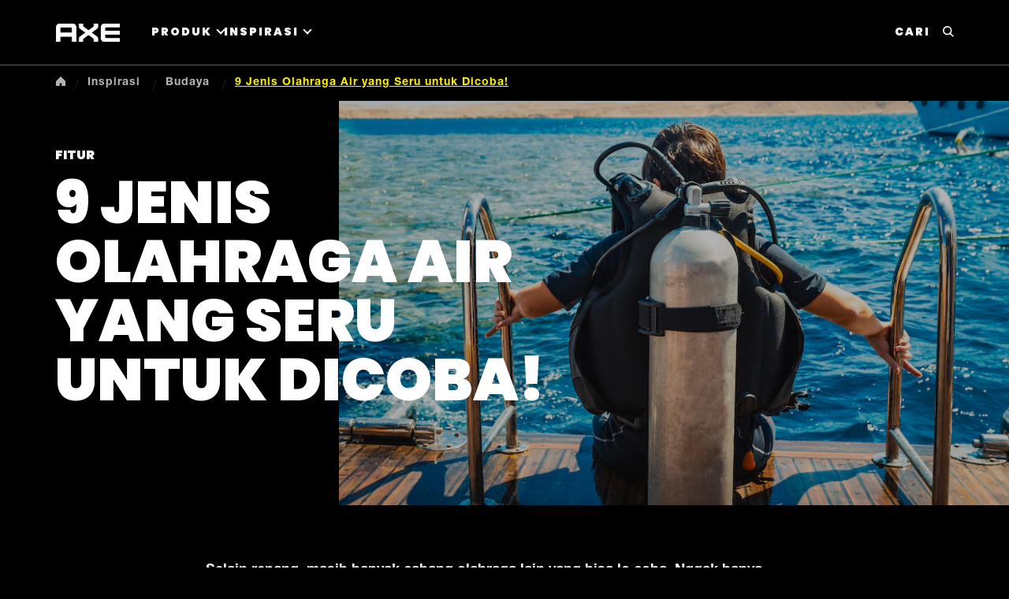

--- FILE ---
content_type: text/css; charset=utf-8
request_url: https://www.axe.com/static/3e8001dd95c0bda6ee88913e9611b19d6b4c30d525f06c6a44ba78da3d93df73/css/navigationlinks--axe.css
body_size: 3064
content:
/* Version=4.20.0,Timestamp=2025-10-15T09:37:16.780Z */

.cmp-ul-sr-only{display:none}.edit-preview-infinte-fix{height:.0625em;position:relative}.show{display:block}.hide{display:none!important}.navigation-v2-main .cmp--navigation-v2 .navigation-v2__wrapper .navigation-v2-item,.navigationlinks.section-nav-type-a .cmp--navigation-v2 .navigation-v2__wrapper .navigation-v2-item,.navigationlinks.section-nav-type-b .cmp--navigation-v2 .navigation-v2__wrapper .navigation-v2-item,.navigationlinks.section-nav-type-only-link .cmp--navigation-v2 .navigation-v2__wrapper .navigation-v2-item,.navigationlinks.section-nav-type-tags .cmp--navigation-v2 .navigation-v2__wrapper .navigation-v2-item{text-align:center}.navigation-v2-main .cmp--navigation-v2 .navigation-v2__wrapper .navigation-v2-item__body .navigation-v2-item-list{list-style:none}.navigation-v2-main .cmp--navigation-v2 .navigation-v2__wrapper .navigation-v2-item__body .navigation-v2-item-list-item{display:inline-block;margin:1.2rem;vertical-align:top}.navigation-v2-main .cmp--navigation-v2 .navigation-v2__wrapper .navigation-v2-item__body .navigation-v2-item-list-item-link,.navigationlinks.section-nav-type-a .cmp--navigation-v2 .navigation-v2__wrapper .navigation-v2-item-list-item-link,.navigationlinks.section-nav-type-b .cmp--navigation-v2 .navigation-v2__wrapper .navigation-v2-item-list-item-link,.navigationlinks.section-nav-type-only-link .cmp--navigation-v2 .navigation-v2__wrapper .navigation-v2-item-list-item-link,.navigationlinks.section-nav-type-tags .cmp--navigation-v2 .navigation-v2__wrapper .navigation-v2-item-list-item-link{color:#2020e0;text-decoration:none}.navigation-v2-main .cmp--navigation-v2 .navigation-v2__wrapper .navigation-v2-item__body .navigation-v2-item-list-item-link__img{border:2px solid #35414b;border-radius:50%;height:6.3rem;margin:0 auto 1rem;overflow:hidden;width:6.3rem}.navigation-v2-main .cmp--navigation-v2 .navigation-v2__wrapper .navigation-v2-item__body .navigation-v2-item-list-item-link__img img{width:100%}.navigationlinks.section-nav-type-a .navigation-v2__wrapper .navigation-v2-item__body .navigation-v2-item-list-item .cmp-image img,.navigationlinks.section-nav-type-b .navigation-v2__wrapper .navigation-v2-item__body .navigation-v2-item-list-item .cmp-image img{border:0;border-radius:50%;height:7.5rem;width:7.5rem}.navigationlinks.section-nav-type-a .navigation-v2__wrapper .navigation-v2-item__body .navigation-v2-item-list,.navigationlinks.section-nav-type-b .navigation-v2__wrapper .navigation-v2-item__body .navigation-v2-item-list{-webkit-box-pack:center;-ms-flex-pack:center;display:-webkit-box;display:-ms-flexbox;display:flex;-ms-flex-wrap:wrap;flex-wrap:wrap;justify-content:center}.navigationlinks.section-nav-type-a .navigation-v2__wrapper .navigation-v2-item__body .navigation-v2-item-list-item-link,.navigationlinks.section-nav-type-b .navigation-v2__wrapper .navigation-v2-item__body .navigation-v2-item-list-item-link,.navigationlinks.section-nav-type-only-link .navigation-v2__wrapper .navigation-v2-item__body .navigation-v2-item-list-item-link{font-weight:600;margin-top:1rem}.navigationlinks.section-nav-type-a .navigation-v2__wrapper .navigation-v2-item__body .navigation-v2-item-list-item-link:hover,.navigationlinks.section-nav-type-b .navigation-v2__wrapper .navigation-v2-item__body .navigation-v2-item-list-item-link:hover,.navigationlinks.section-nav-type-only-link .navigation-v2__wrapper .navigation-v2-item__body .navigation-v2-item-list-item-link:hover{text-decoration:underline}.navigationlinks.section-nav-type-a .navigation-v2__wrapper .navigation-v2-item__body .navigation-v2-item-list-item,.navigationlinks.section-nav-type-b .navigation-v2__wrapper .navigation-v2-item__body .navigation-v2-item-list-item{-webkit-box-orient:vertical;-webkit-box-direction:reverse;display:-webkit-box;display:-ms-flexbox;display:flex;-ms-flex-direction:column-reverse;flex-direction:column-reverse;margin:1.2rem;vertical-align:top}@media only screen and (min-width:768px){.navigationlinks.section-nav-type-a .navigation-v2__wrapper .navigation-v2-item__body .navigation-v2-item-list-item,.navigationlinks.section-nav-type-b .navigation-v2__wrapper .navigation-v2-item__body .navigation-v2-item-list-item{margin:1.2rem 2.1rem}}.navigationlinks.section-nav-type-tags .navigation-v2__wrapper .navigation-v2-item-list-item-link{border:.2rem solid #35414b;border-radius:3rem;font-weight:600;padding:1rem}.navigationlinks.section-nav-type-tags .navigation-v2__wrapper .navigation-v2-item-list-item-link:hover{background:#35414b;text-decoration:none}.navigationlinks.section-nav-type-tags .navigation-v2__wrapper .navigation-v2-item-list-item-link:hover .navigation-v2-item-list-item-link__text{color:#fff}.navigationlinks.section-nav-type-only-link .navigation-v2__wrapper .navigation-v2-item .navigation-v2__sub-heading,.navigationlinks.section-nav-type-only-link .navigation-v2__wrapper .navigation-v2-item__body .navigation-v2-item-list-item .cmp-image,.navigationlinks.section-nav-type-tags .navigation-v2__wrapper .navigation-v2-item__body .navigation-v2-item-list-item .cmp-image{display:none}.center-h h1,.center-h h2,.center-h h3,.center-h h4,.center-h h5,.center-h h6,.center-p p{text-align:center}@font-face{font-display:swap;font-family:Poppins;font-style:"normal";font-weight:400;src:url(../resources/fonts/Poppins-Regular.eot);src:local("Poppins"),url(../resources/fonts/Poppins-Regular.eot?#iefix) format("embedded-opentype"),url(../resources/fonts/Poppins-Regular.woff) format("woff"),url(../resources/fonts/Poppins-Regular.ttf) format("truetype"),url(../resources/fonts/Poppins-Regular.svg#Poppins-Regular) format("svg")}@font-face{font-display:swap;font-family:Poppins;font-style:"normal";font-weight:900;src:url(../resources/fonts/Poppins-Black.eot);src:local("Poppins"),url(../resources/fonts/Poppins-Black.eot?#iefix) format("embedded-opentype"),url(../resources/fonts/Poppins-Black.woff) format("woff"),url(../resources/fonts/Poppins-Black.ttf) format("truetype"),url(../resources/fonts/Poppins-Black.svg#Poppins-Black) format("svg")}@font-face{font-display:swap;font-family:Inter;font-style:normal;font-weight:400;src:url(../resources/fonts/Inter.eot);src:local("Inter"),url(../resources/fonts/Inter.eot?#iefix) format("embedded-opentype"),url(../resources/fonts/Inter.woff) format("woff"),url(../resources/fonts/Inter.ttf) format("truetype"),url(../resources/fonts/Inter.svg#Inter) format("svg")}@font-face{font-display:swap;font-family:Helvetica-Neue-LT-W05_75-Bold;font-style:normal;font-weight:400;src:url(../resources/fonts/Helvetica-Neue-LT-W05_75-Bold.eot);src:local("Helvetica-Neue-LT-W05_75-Bold"),url(../resources/fonts/Helvetica-Neue-LT-W05_75-Bold.eot?#iefix) format("embedded-opentype"),url(../resources/fonts/Helvetica-Neue-LT-W05_75-Bold.woff) format("woff"),url(../resources/fonts/Helvetica-Neue-LT-W05_75-Bold.ttf) format("truetype"),url(../resources/fonts/Helvetica-Neue-LT-W05_75-Bold.svg#Helvetica-Neue-LT-W05_75-Bold) format("svg")}@font-face{font-display:swap;font-family:icons;font-style:normal;font-weight:400;src:url(../resources/fonts/icons.eot);src:local("icons"),url(../resources/fonts/icons.eot?#iefix) format("embedded-opentype"),url(../resources/fonts/icons.woff) format("woff"),url(../resources/fonts/icons.ttf) format("truetype"),url(../resources/fonts/icons.svg#icons) format("svg")}.material-icons{word-wrap:normal;-webkit-font-feature-settings:"liga";-webkit-font-smoothing:antialiased;direction:ltr;display:inline-block;font-family:Material Icons;font-size:2.4rem;font-style:normal;font-weight:400;letter-spacing:normal;line-height:1;text-transform:none;white-space:nowrap}.navigationlinks.explore-by .navigation-v2-sub-list__body,.navigationlinks.explore-by-with-images .cmp--navigation-v2,.navigationlinks.link-with-thumbnail .cmp--navigation-v2{margin:0 auto;max-width:1170px;width:100%}.navigationlinks.explore-by .navigation-v2-sub-list__body .navigation-il-heading{color:#fff;font-family:Poppins,Inter,sans-serif;font-size:1.4rem;font-weight:400;line-height:1.8rem;margin:0;margin-block:0}@media only screen and (min-width:768px){.navigationlinks.explore-by .navigation-v2-sub-list__body .navigation-il-heading{font-size:1.8rem;line-height:2rem}}@media only screen and (min-width:992px){.navigationlinks.explore-by .navigation-v2-sub-list__body .navigation-il-heading{font-size:2rem;line-height:2.2rem}}.navigationlinks.explore-by .navigation-v2-sub-list__body .navigation-v2-sub-list__group .navigation-v2-item-list-item .navigation-v2-item-list-item-link,.navigationlinks.link-with-thumbnail .cmp--navigation-v2 .navigation-v2-item-list__group .navigation-v2-sub-list__body .navigation-v2-sub-list__group .navigation-v2-item-list-item .navigation-v2-item-list-item-link{font-family:Poppins,Inter,sans-serif;font-size:1.2rem;font-weight:900;line-height:1.2rem;text-transform:uppercase}@media only screen and (min-width:768px){.navigationlinks.explore-by .navigation-v2-sub-list__body .navigation-v2-sub-list__group .navigation-v2-item-list-item .navigation-v2-item-list-item-link,.navigationlinks.link-with-thumbnail .cmp--navigation-v2 .navigation-v2-item-list__group .navigation-v2-sub-list__body .navigation-v2-sub-list__group .navigation-v2-item-list-item .navigation-v2-item-list-item-link{font-size:1.4rem;line-height:1.4rem}}@media only screen and (min-width:992px){.navigationlinks.explore-by .navigation-v2-sub-list__body .navigation-v2-sub-list__group .navigation-v2-item-list-item .navigation-v2-item-list-item-link,.navigationlinks.link-with-thumbnail .cmp--navigation-v2 .navigation-v2-item-list__group .navigation-v2-sub-list__body .navigation-v2-sub-list__group .navigation-v2-item-list-item .navigation-v2-item-list-item-link{font-size:1.6rem;line-height:1.8rem}}.navigationlinks.link-with-thumbnail .cmp--navigation-v2 .navigation-v2-item-list__group .navigation-v2-sub-list__body .navigation-il-heading{font-size:2.2rem;font-weight:900;line-height:2.2rem}@media only screen and (min-width:768px){.navigationlinks.link-with-thumbnail .cmp--navigation-v2 .navigation-v2-item-list__group .navigation-v2-sub-list__body .navigation-il-heading{font-size:2.7rem;line-height:2.7rem}}@media only screen and (min-width:992px){.navigationlinks.link-with-thumbnail .cmp--navigation-v2 .navigation-v2-item-list__group .navigation-v2-sub-list__body .navigation-il-heading{font-size:3.2rem;line-height:3.2rem}}.navigationlinks.section-nav-type-a .cmp--navigation-v2 .navigation-v2__wrapper .navigation-v2-item ul,.navigationlinks.section-nav-type-b .cmp--navigation-v2 .navigation-v2__wrapper .navigation-v2-item ul,.navigationlinks.section-nav-type-only-link .cmp--navigation-v2 .navigation-v2__wrapper .navigation-v2-item ul,.navigationlinks.section-nav-type-tags .cmp--navigation-v2 .navigation-v2__wrapper .navigation-v2-item ul{padding:0}.navigationlinks.section-nav-type-b .navigation-v2__wrapper .navigation-v2-item__body .navigation-v2-item-list-item .cmp-image img{border:.1rem solid #35414b}.navigationlinks.section-nav-type-only-link .navigation-v2__wrapper .navigation-v2-item__body .navigation-v2-item-list-item{display:inline-block}.navigationlinks.section-nav-type-only-link .navigation-v2__wrapper .navigation-v2-item__body .navigation-v2-item-list-item.navigation-v2-item-list-item--level-{margin:1.8rem 2.1rem}.navigationlinks.section-nav-type-tags .navigation-v2__wrapper .navigation-v2-item-list-item{display:inline-block}.navigationlinks.section-nav-type-tags .navigation-v2__wrapper .navigation-v2-item-list-item.navigation-v2-item-list-item--level-{margin:1.8rem 2.1rem}.navigationlinks.section-nav-type-tags .navigation-v2__wrapper .navigation-v2-item-list-item-link__text{color:#35414b}.navigationlinks.explore-by .navigation-v2-item-list__group{list-style:none;margin:0;padding:0}.navigationlinks.explore-by .navigation-v2-item-list__group .navigation-v2-item-list-item::marker{content:"";list-style-type:none}.navigationlinks.explore-by .navigation-v2-sub-list__body{padding:10px 15px 33px}@media only screen and (min-width:768px){.navigationlinks.explore-by .navigation-v2-sub-list__body{padding:10px 24px 33px}}@media only screen and (min-width:992px){.navigationlinks.explore-by .navigation-v2-sub-list__body{padding:10px 15px 20px}}.navigationlinks.explore-by .navigation-v2-sub-list__body .navigation-il-heading{font-weight:900;margin:12px 0 23px;padding:8px 15px 4px 0}.navigationlinks.explore-by .navigation-v2-sub-list__body .navigation-v2-sub-list__group{-webkit-box-pack:center;-ms-flex-pack:center;-webkit-box-align:center;-ms-flex-align:center;align-items:center;display:-webkit-box;display:-ms-flexbox;display:flex;-ms-flex-wrap:wrap;flex-wrap:wrap;justify-content:center;list-style:none;padding:15px 0 20px}@media only screen and (min-width:768px){.navigationlinks.explore-by .navigation-v2-sub-list__body .navigation-v2-sub-list__group{-webkit-box-pack:start;-ms-flex-pack:start;justify-content:flex-start}}.navigationlinks.explore-by .navigation-v2-sub-list__body .navigation-v2-sub-list__group .navigation-v2-item-list-item{margin-bottom:12px;width:100%}@media only screen and (min-width:768px){.navigationlinks.explore-by .navigation-v2-sub-list__body .navigation-v2-sub-list__group .navigation-v2-item-list-item{margin:0 16px 20px 0;width:-webkit-fit-content;width:-moz-fit-content;width:fit-content}}.navigationlinks.explore-by .navigation-v2-sub-list__body .navigation-v2-sub-list__group .navigation-v2-item-list-item .navigation-v2-item-list-item-link{background:#1f1f1f;border:none;border-radius:0;color:#b4b4b4;display:block;font-weight:900;padding:14px 23px;text-align:center;text-transform:uppercase;word-break:keep-all}@media only screen and (min-width:768px){.navigationlinks.explore-by .navigation-v2-sub-list__body .navigation-v2-sub-list__group .navigation-v2-item-list-item .navigation-v2-item-list-item-link{font-size:1.2rem;line-height:1.2rem;padding:14px 49px}}@media only screen and (min-width:992px){.navigationlinks.explore-by .navigation-v2-sub-list__body .navigation-v2-sub-list__group .navigation-v2-item-list-item .navigation-v2-item-list-item-link{font-size:1.4rem;line-height:1.4rem;padding:20.5px 47.5px}}.navigationlinks.explore-by .navigation-v2-sub-list__body .navigation-v2-sub-list__group .navigation-v2-item-list-item .navigation-v2-item-list-item-link:focus{background:#393838;border:1px solid #c2ff00;outline:0}.navigationlinks.explore-by .navigation-v2-sub-list__body .navigation-v2-sub-list__group .navigation-v2-item-list-item .navigation-v2-item-list-item-link:hover{background:#393838}.navigationlinks.explore-by-with-images{padding:0 15px 25px;width:100%}@media only screen and (min-width:768px){.navigationlinks.explore-by-with-images{padding:0 24px 61px}}@media only screen and (min-width:992px){.navigationlinks.explore-by-with-images{padding:30px 15px 71px}}.navigationlinks.explore-by-with-images .navigation-v2-item-list__group{list-style:none;margin:0;padding:0}.navigationlinks.explore-by-with-images .navigation-v2-item-list__group .navigation-il-heading{font-size:2.2rem;line-height:2.2rem;margin:18px 0;padding:15px 15px 4px 0;text-transform:uppercase}@media only screen and (min-width:768px){.navigationlinks.explore-by-with-images .navigation-v2-item-list__group .navigation-il-heading{font-size:2.7rem;line-height:2.7rem;margin:0 0 20px;padding:0}}@media only screen and (min-width:992px){.navigationlinks.explore-by-with-images .navigation-v2-item-list__group .navigation-il-heading{font-size:3.2rem;line-height:3.2rem}}.navigationlinks.explore-by-with-images .navigation-v2-item-list__group .navigation-v2-sub-list__group{list-style:none;padding:0}@media only screen and (min-width:768px){.navigationlinks.explore-by-with-images .navigation-v2-item-list__group .navigation-v2-sub-list__group{-webkit-box-pack:start;-ms-flex-pack:start;display:-webkit-box;display:-ms-flexbox;display:flex;justify-content:flex-start}}.navigationlinks.explore-by-with-images .navigation-v2-item-list__group .navigation-v2-sub-list__group .navigation-v2-item-list-item{-webkit-animation:fadeIn .5s;animation:fadeIn .5s;-webkit-animation-fill-mode:forwards;animation-fill-mode:forwards;border:1px solid #595858;display:block;margin:auto auto 16px;max-width:100%;opacity:0;overflow:hidden;padding:0;position:relative;width:100%}@media only screen and (min-width:768px){.navigationlinks.explore-by-with-images .navigation-v2-item-list__group .navigation-v2-sub-list__group .navigation-v2-item-list-item{margin:0 5px;max-width:18.5%}.navigationlinks.explore-by-with-images .navigation-v2-item-list__group .navigation-v2-sub-list__group .navigation-v2-item-list-item:first-child{margin-left:0}}.navigationlinks.explore-by-with-images .navigation-v2-item-list__group .navigation-v2-sub-list__group .navigation-v2-item-list-item .navigation-v2-item-list-item-link{-webkit-box-pack:center;-ms-flex-pack:center;-webkit-box-align:center;-ms-flex-align:center;align-items:center;color:#fff;display:-webkit-box;display:-ms-flexbox;display:flex;font-family:Poppins,Inter,sans-serif;font-size:1.4rem;font-weight:900;height:100%;justify-content:center;letter-spacing:1px;position:absolute;text-transform:uppercase;width:100%;z-index:1}@media only screen and (min-width:992px){.navigationlinks.explore-by-with-images .navigation-v2-item-list__group .navigation-v2-sub-list__group .navigation-v2-item-list-item .navigation-v2-item-list-item-link{font-size:1.8rem;letter-spacing:1.3px;line-height:2rem}}.navigationlinks.explore-by-with-images .navigation-v2-item-list__group .navigation-v2-sub-list__group .navigation-v2-item-list-item .navigation-v2-item-list-item-link:focus{border:1px solid #c2ff00;outline:0}.navigationlinks.explore-by-with-images .navigation-v2-item-list__group .navigation-v2-sub-list__group .navigation-v2-item-list-item .navigation-v2-item-list-item-link:focus+.cmp-image img{-webkit-transform:scale(1.1);transform:scale(1.1);-webkit-transition:all 1s ease;transition:all 1s ease}.navigationlinks.explore-by-with-images .navigation-v2-item-list__group .navigation-v2-sub-list__group .navigation-v2-item-list-item .navigation-v2-item-list-item-link .navigation-v2-item-list-item-link__text{text-align:center}.navigationlinks.explore-by-with-images .navigation-v2-item-list__group .navigation-v2-sub-list__group .navigation-v2-item-list-item:hover .cmp-image .cmp-image__image{-webkit-transform:scale(1.1);transform:scale(1.1)}.navigationlinks.explore-by-with-images .navigation-v2-item-list__group .navigation-v2-sub-list__group .navigation-v2-item-list-item .cmp-image{opacity:.5;text-align:center}@media only screen and (min-width:768px){.navigationlinks.explore-by-with-images .navigation-v2-item-list__group .navigation-v2-sub-list__group .navigation-v2-item-list-item .cmp-image{opacity:1}}.navigationlinks.explore-by-with-images .navigation-v2-item-list__group .navigation-v2-sub-list__group .navigation-v2-item-list-item .cmp-image .cmp-image__image{height:75px;-o-object-fit:cover;object-fit:cover;-o-object-position:center;object-position:center;-webkit-transition:-webkit-transform .15s linear;transition:-webkit-transform .15s linear;transition:transform .15s linear;transition:transform .15s linear,-webkit-transform .15s linear}@media only screen and (min-width:768px){.navigationlinks.explore-by-with-images .navigation-v2-item-list__group .navigation-v2-sub-list__group .navigation-v2-item-list-item .cmp-image .cmp-image__image{height:130px;max-width:130px!important;min-width:130px!important}}@media only screen and (min-width:992px){.navigationlinks.explore-by-with-images .navigation-v2-item-list__group .navigation-v2-sub-list__group .navigation-v2-item-list-item .cmp-image .cmp-image__image{height:180px;max-width:180px!important;min-width:180px!important}}@media only screen and (min-width:1200px){.navigationlinks.explore-by-with-images .navigation-v2-item-list__group .navigation-v2-sub-list__group .navigation-v2-item-list-item .cmp-image .cmp-image__image{height:215px;max-width:215px!important;min-width:215px!important}}@-webkit-keyframes fadeIn{0%{opacity:0}to{opacity:1}}@keyframes fadeIn{0%{opacity:0}to{opacity:1}}.navigationlinks.explore-by-with-images .navigation-v2-item-list__group .navigation-v2-sub-list__group li:nth-child(1n){-webkit-animation-delay:0.15s;animation-delay:0.15s}.navigationlinks.explore-by-with-images .navigation-v2-item-list__group .navigation-v2-sub-list__group li:nth-child(2n){-webkit-animation-delay:0.3s;animation-delay:0.3s}.navigationlinks.explore-by-with-images .navigation-v2-item-list__group .navigation-v2-sub-list__group li:nth-child(3n){-webkit-animation-delay:0.45s;animation-delay:0.45s}.navigationlinks.explore-by-with-images .navigation-v2-item-list__group .navigation-v2-sub-list__group li:nth-child(4n){-webkit-animation-delay:0.6s;animation-delay:0.6s}.navigationlinks.explore-by-with-images .navigation-v2-item-list__group .navigation-v2-sub-list__group li:nth-child(5n){-webkit-animation-delay:0.75s;animation-delay:0.75s}.navigationlinks.link-with-thumbnail ul{list-style:none;margin:0;padding:0}.navigationlinks.link-with-thumbnail .cmp--navigation-v2{padding:32px 15px 22px}@media only screen and (min-width:768px){.navigationlinks.link-with-thumbnail .cmp--navigation-v2{padding:28px 24px 32px}}@media only screen and (min-width:992px){.navigationlinks.link-with-thumbnail .cmp--navigation-v2{padding:40px 15px 50px}}.navigationlinks.link-with-thumbnail .cmp--navigation-v2 .navigation-v2-item-list__group .navigation-v2-sub-list__body .navigation-il-heading{margin-bottom:26px}@media only screen and (min-width:768px){.navigationlinks.link-with-thumbnail .cmp--navigation-v2 .navigation-v2-item-list__group .navigation-v2-sub-list__body .navigation-il-heading{margin-bottom:20px}}.navigationlinks.link-with-thumbnail .cmp--navigation-v2 .navigation-v2-item-list__group .navigation-v2-sub-list__body .navigation-v2-sub-list__group{display:grid;gap:15px;grid-template-columns:1fr}@media only screen and (min-width:768px){.navigationlinks.link-with-thumbnail .cmp--navigation-v2 .navigation-v2-item-list__group .navigation-v2-sub-list__body .navigation-v2-sub-list__group{grid-template-columns:1fr 1fr}}.navigationlinks.link-with-thumbnail .cmp--navigation-v2 .navigation-v2-item-list__group .navigation-v2-sub-list__body .navigation-v2-sub-list__group .navigation-v2-item-list-item{border:1px solid #595858;position:relative}.navigationlinks.link-with-thumbnail .cmp--navigation-v2 .navigation-v2-item-list__group .navigation-v2-sub-list__body .navigation-v2-sub-list__group .navigation-v2-item-list-item .navigation-v2-item-list-item-link{-webkit-box-pack:center;-ms-flex-pack:center;-webkit-box-align:center;-ms-flex-align:center;align-items:center;background:rgba(0,0,0,.5);color:#fff;display:-webkit-box;display:-ms-flexbox;display:flex;height:100%;justify-content:center;position:absolute;width:100%}@media only screen and (min-width:768px){.navigationlinks.link-with-thumbnail .cmp--navigation-v2 .navigation-v2-item-list__group .navigation-v2-sub-list__body .navigation-v2-sub-list__group .navigation-v2-item-list-item .navigation-v2-item-list-item-link{-webkit-box-pack:start;-ms-flex-pack:start;background:none;justify-content:flex-start;padding:4px}}@media only screen and (min-width:992px){.navigationlinks.link-with-thumbnail .cmp--navigation-v2 .navigation-v2-item-list__group .navigation-v2-sub-list__body .navigation-v2-sub-list__group .navigation-v2-item-list-item .navigation-v2-item-list-item-link{padding:8px}}@media only screen and (min-width:1200px){.navigationlinks.link-with-thumbnail .cmp--navigation-v2 .navigation-v2-item-list__group .navigation-v2-sub-list__body .navigation-v2-sub-list__group .navigation-v2-item-list-item .navigation-v2-item-list-item-link{padding:16px}}@media only screen and (min-width:768px){.navigationlinks.link-with-thumbnail .cmp--navigation-v2 .navigation-v2-item-list__group .navigation-v2-sub-list__body .navigation-v2-sub-list__group .navigation-v2-item-list-item .cmp-image{margin-left:auto;width:220px}}@media only screen and (min-width:992px){.navigationlinks.link-with-thumbnail .cmp--navigation-v2 .navigation-v2-item-list__group .navigation-v2-sub-list__body .navigation-v2-sub-list__group .navigation-v2-item-list-item .cmp-image{width:293px}}@media only screen and (min-width:1200px){.navigationlinks.link-with-thumbnail .cmp--navigation-v2 .navigation-v2-item-list__group .navigation-v2-sub-list__body .navigation-v2-sub-list__group .navigation-v2-item-list-item .cmp-image{width:362px}}.navigationlinks.navigation-sa .cmp--navigation-v2 .navigation-v2__wrapper .navigation-v2-item .navigation-v2-item__body .navigation-v2-item-list__group .navigation-v2-item-list-item .navigation-v2-sub-list__body .navigation-v2-item-list-item .navigation-v2-item-list-item-link .navigation-v2-item-list-item-link__text{color:#fff}.navigationlinks.navigation-sa .cmp--navigation-v2 .navigation-v2__wrapper .navigation-v2-item .navigation-v2-item__body .navigation-v2-item-list__group .navigation-v2-item-list-item .navigation-v2-sub-list__body .navigation-v2-item-list-item .navigation-v2-item-list-item-link .navigation-v2-item-list-item-link__text:hover,.navigationlinks.navigation-sa .cmp--navigation-v2 .navigation-v2__wrapper .navigation-v2-item .navigation-v2-item__body .navigation-v2-item-list__group .navigation-v2-item-list-item .navigation-v2-sub-list__body .navigation-v2-item-list-item:first-child .navigation-v2-item-list-item-link .navigation-v2-item-list-item-link__text{color:#fbf100}@media only screen and (min-width:1024px){.navigationlinks.navigationlinks-3-columns .cmp--navigation-v2 .navigation-v2__wrapper .navigation-v2-item .navigation-v2-item__body .navigation-v2-item-list__group .navigation-v2-item-list-item .navigation-v2-sub-list__body .navigation-v2-sub-list__group{grid-template-columns:repeat(3,1fr)}}@media only screen and (min-width:768px){.navigationlinks.explore-image-width.explore-by-with-images .navigation-v2-item-list__group .navigation-v2-sub-list__group .navigation-v2-item-list-item{width:130px}}@media only screen and (min-width:992px){.navigationlinks.explore-image-width.explore-by-with-images .navigation-v2-item-list__group .navigation-v2-sub-list__group .navigation-v2-item-list-item{width:182px}}@media only screen and (min-width:1200px){.navigationlinks.explore-image-width.explore-by-with-images .navigation-v2-item-list__group .navigation-v2-sub-list__group .navigation-v2-item-list-item{width:100%}}.navigationlinks-type-a.dove-v1{min-height:56px}@media(min-width:1024px){.navigationlinks-type-a.dove-v1{min-height:57px}}.navigationlinks-type-a.dove-v1 .cmp--navigation-v2{background:#000;border-bottom:1px solid #fff;border-top:1px solid #fff;height:auto;padding:15px 0;top:0;-webkit-transition:top .3s ease-in-out;transition:top .3s ease-in-out;width:100%;z-index:101}.navigationlinks-type-a.dove-v1.sticky .cmp--navigation-v2{position:fixed;top:52px}@media(min-width:768px){.navigationlinks-type-a.dove-v1.sticky .cmp--navigation-v2{top:68px}}@media(min-width:992px){.navigationlinks-type-a.dove-v1.sticky .cmp--navigation-v2{top:152px}}@media(min-width:1200px){.navigationlinks-type-a.dove-v1.sticky .cmp--navigation-v2{top:83px}}.has-topbar .navigationlinks-type-a.dove-v1.sticky .cmp--navigation-v2{top:89px}@media(min-width:1024px){.has-topbar .navigationlinks-type-a.dove-v1.sticky .cmp--navigation-v2{top:120px}}.navigationlinks-type-a.dove-v1 .navigation-v2__wrapper{margin:0 auto;max-width:1160px;padding:0 0 0 20px}@media(min-width:1024px){.navigationlinks-type-a.dove-v1 .navigation-v2__wrapper{padding:0 20px}}.navigationlinks-type-a.dove-v1 .navigation-v2__wrapper .navigation-v2-sub-list__body{-webkit-box-pack:start;-ms-flex-pack:start;display:-webkit-box;display:-ms-flexbox;display:flex;-ms-flex-wrap:nowrap;flex-wrap:nowrap;justify-content:flex-start}.navigationlinks-type-a.dove-v1 .navigation-v2__wrapper .navigation-v2-item{display:-webkit-box;display:-ms-flexbox;display:flex;overflow:auto;scrollbar-width:none}.navigationlinks-type-a.dove-v1 .navigation-v2__wrapper .navigation-v2-item::-webkit-scrollbar{display:none}.navigationlinks-type-a.dove-v1 .navigation-v2__wrapper .navigation-v2-item .navigation-v2__heading{-webkit-box-align:center;-ms-flex-align:center;-ms-flex-item-align:center;-webkit-box-pack:start;-ms-flex-pack:start;text-wrap:nowrap;align-items:center;align-self:center;display:-webkit-box;display:-ms-flexbox;display:flex;justify-content:flex-start;margin:0;position:relative}.navigationlinks-type-a.dove-v1 .navigation-v2__wrapper .navigation-v2-item .navigation-v2__heading:after{background-color:gray;content:"";height:1px;margin-left:10px;width:16px}.navigationlinks-type-a.dove-v1 .navigation-v2-item-list__group{-ms-overflow-style:none;margin:0;overflow:auto;padding:0;scrollbar-width:none}.navigationlinks-type-a.dove-v1 .navigation-v2-item-list__group::-webkit-scrollbar{display:none}.navigationlinks-type-a.dove-v1 .navigation-v2-item-list__group>.navigation-v2-item-list-item{margin:0}.navigationlinks-type-a.dove-v1 .navigation-il-heading{-ms-flex-item-align:center;-webkit-box-pack:start;-ms-flex-pack:start;align-self:center;justify-content:flex-start;margin:0;position:relative}.navigationlinks-type-a.dove-v1 .navigation-il-heading:after{background-color:gray;content:"";height:1px;margin-left:10px;width:16px}.navigationlinks-type-a.dove-v1 .navigation-il-heading .navigation-v2-item-list-span__text{-webkit-box-align:center;-ms-flex-align:center;text-wrap:nowrap;align-items:center;display:-webkit-box;display:-ms-flexbox;display:flex;width:-webkit-max-content;width:-moz-max-content;width:max-content}.navigationlinks-type-a.dove-v1 .navigation-v2-item-list-item-link{border:0;color:gray;display:inline-block;inline-size:-webkit-max-content;inline-size:-moz-max-content;inline-size:max-content;padding:0}.navigationlinks-type-a.dove-v1 .navigation-v2-item-list-item-link:hover{background-color:transparent;text-decoration:underline}.navigationlinks-type-a.dove-v1 .navigation-v2-item-list-item-link:focus{background:transparent}.navigationlinks-type-a.dove-v1 .navigation-v2-item-list-item-link.active{font-weight:700}.navigationlinks-type-a.dove-v1 .navigation-v2-item-list{-ms-flex-wrap:nowrap;flex-wrap:nowrap;margin-left:10px;overflow:unset;padding:0;width:auto}@media(min-width:1024px){.navigationlinks-type-a.dove-v1 .navigation-v2-item-list{margin-left:20px}}.navigationlinks-type-a.dove-v1 .navigation-v2-item-list-item{font-size:14px;list-style:none;margin:0 10px}@media(min-width:1024px){.navigationlinks-type-a.dove-v1 .navigation-v2-item-list-item{font-size:16px;margin:0 20px}}.navigationlinks-type-a.dove-v1 .navigation-v2-item-list-item.active .navigation-v2-item-list-item-link{color:#fff;font-weight:700}.navigationlinks-type-a.dove-v1 .navigation-v2-item-list-item.active+.active .navigation-v2-item-list-item-link{font-weight:400}.navigationlinks-type-a.dove-v1.center-content .cmp--navigation-v2 .navigation-v2-item__body{margin:0 auto}.navigationlinks-type-a.dove-v1 .cmp--navigation-v2{padding:16px 0}.navigationlinks-type-a.dove-v1 .navigation-v2-item-list__group{overflow:hidden}.navigationlinks-type-a.dove-v1 .navigation-v2-item-list__group .navigation-v2-sub-list__body{max-width:1120px;overflow:hidden}.navigationlinks-type-a.dove-v1 .navigation-v2-item-list__group .navigation-il-heading{-ms-flex-item-align:center;-webkit-box-pack:start;-ms-flex-pack:start;-webkit-box-align:center;-ms-flex-align:center;align-items:center;align-self:center;color:var(--color-dark-gray);display:-webkit-box;display:-ms-flexbox;display:flex;font-family:var(--primary-brand-font);font-size:1.2rem;font-style:normal;font-weight:400;height:25px;justify-content:flex-start;line-height:1.6;margin-right:10px;position:relative}@media(min-width:992px){.navigationlinks-type-a.dove-v1 .navigation-v2-item-list__group .navigation-il-heading{margin-right:40px}}.navigationlinks-type-a.dove-v1 .navigation-v2-item-list__group .navigation-v2-item-list{display:-webkit-box;display:-ms-flexbox;display:flex;-ms-flex-wrap:nowrap;flex-wrap:nowrap;margin:0;max-width:923px;overflow:auto;position:relative;scroll-behavior:smooth;scrollbar-width:none}.navigationlinks-type-a.dove-v1 .navigation-v2-item-list__group .navigation-v2-item-list li:first-of-type{margin-left:0}.navigationlinks-type-a.dove-v1 .navigation-v2-item-list__group .navigation-v2-item-list li:last-of-type{margin-right:0}

--- FILE ---
content_type: text/css; charset=utf-8
request_url: https://www.axe.com/static/3e8001dd95c0bda6ee88913e9611b19d6b4c30d525f06c6a44ba78da3d93df73/css/tags--axe.css
body_size: 1448
content:
/* Version=4.20.0,Timestamp=2025-10-15T09:37:16.780Z */

.cmp-ul-sr-only{display:none}.edit-preview-infinte-fix{height:.0625em;position:relative}.show{display:block}.hide{display:none!important}.center-h h1,.center-h h2,.center-h h3,.center-h h4,.center-h h5,.center-h h6,.center-p p,.cmp-tags{text-align:center}.cmp-tags{padding:3.6rem 1.5rem 2.5rem}@media only screen and (min-width:768px){.cmp-tags{padding:6.5rem 3rem 5.5rem}}.cmp-tags__heading{margin-bottom:.2rem}.cmp-tags__heading h2{color:#35414b;font-family:"Source Serif Pro",serif;font-size:2.7rem;font-weight:600}@media only screen and (min-width:768px){.cmp-tags__heading h2{font-size:3.6rem}}.cmp-tags__subheading{color:#35414b;font-family:"Source Serif Pro",serif;font-size:1.4rem;font-weight:600}.cmp-tags-list{-webkit-box-pack:center;-ms-flex-pack:center;display:-webkit-box;display:-ms-flexbox;display:flex;-ms-flex-wrap:wrap;flex-wrap:wrap;justify-content:center;list-style:none;margin:0;padding:0}.cmp-tags-list li{margin:1rem .8rem 1rem 0}.cmp-tags-list__link{background:#fff;border:.2rem solid #35414b;border-radius:2.5rem;color:#35414b;font-family:Source Sans Pro,sans-serif;font-size:1.6rem;line-height:2.8rem;text-decoration:none;-webkit-transition:.25s ease;transition:.25s ease}.cmp-tags-list__link:hover{background:#35414b;color:#fff}.cmp-tags-list__link:focus{outline:.2rem solid #35414b}@media only screen and (min-width:768px){.cmp-tags-list__link{padding:.5rem 3.4rem}}.cmp-tags--dark{background:#35414b}.cmp-tags--dark .cmp-tags-list__link{background:#35414b;border:.2rem solid #fff;color:#fff}.cmp-tags--dark .cmp-tags-list__link:hover{background:#fff;color:#35414b}.cmp-tags--dark .cmp-tags-list__link:focus{outline:.2rem solid #436eff}.cmp-tags--dark .cmp-tags__heading h2,.cmp-tags--dark .cmp-tags__subheading{color:#fff}@font-face{font-display:swap;font-family:Poppins;font-style:"normal";font-weight:400;src:url(../resources/fonts/Poppins-Regular.eot);src:local("Poppins"),url(../resources/fonts/Poppins-Regular.eot?#iefix) format("embedded-opentype"),url(../resources/fonts/Poppins-Regular.woff) format("woff"),url(../resources/fonts/Poppins-Regular.ttf) format("truetype"),url(../resources/fonts/Poppins-Regular.svg#Poppins-Regular) format("svg")}@font-face{font-display:swap;font-family:Poppins;font-style:"normal";font-weight:900;src:url(../resources/fonts/Poppins-Black.eot);src:local("Poppins"),url(../resources/fonts/Poppins-Black.eot?#iefix) format("embedded-opentype"),url(../resources/fonts/Poppins-Black.woff) format("woff"),url(../resources/fonts/Poppins-Black.ttf) format("truetype"),url(../resources/fonts/Poppins-Black.svg#Poppins-Black) format("svg")}@font-face{font-display:swap;font-family:Inter;font-style:normal;font-weight:400;src:url(../resources/fonts/Inter.eot);src:local("Inter"),url(../resources/fonts/Inter.eot?#iefix) format("embedded-opentype"),url(../resources/fonts/Inter.woff) format("woff"),url(../resources/fonts/Inter.ttf) format("truetype"),url(../resources/fonts/Inter.svg#Inter) format("svg")}@font-face{font-display:swap;font-family:Helvetica-Neue-LT-W05_75-Bold;font-style:normal;font-weight:400;src:url(../resources/fonts/Helvetica-Neue-LT-W05_75-Bold.eot);src:local("Helvetica-Neue-LT-W05_75-Bold"),url(../resources/fonts/Helvetica-Neue-LT-W05_75-Bold.eot?#iefix) format("embedded-opentype"),url(../resources/fonts/Helvetica-Neue-LT-W05_75-Bold.woff) format("woff"),url(../resources/fonts/Helvetica-Neue-LT-W05_75-Bold.ttf) format("truetype"),url(../resources/fonts/Helvetica-Neue-LT-W05_75-Bold.svg#Helvetica-Neue-LT-W05_75-Bold) format("svg")}@font-face{font-display:swap;font-family:icons;font-style:normal;font-weight:400;src:url(../resources/fonts/icons.eot);src:local("icons"),url(../resources/fonts/icons.eot?#iefix) format("embedded-opentype"),url(../resources/fonts/icons.woff) format("woff"),url(../resources/fonts/icons.ttf) format("truetype"),url(../resources/fonts/icons.svg#icons) format("svg")}.material-icons{word-wrap:normal;-webkit-font-feature-settings:"liga";-webkit-font-smoothing:antialiased;direction:ltr;display:inline-block;font-family:Material Icons;font-size:2.4rem;font-style:normal;font-weight:400;letter-spacing:normal;line-height:1;text-transform:none;white-space:nowrap}.tags{margin:0 auto;max-width:1170px;width:100%}.tags.tag-list .cmp-tags .cmp-tags__wrapper .cmp-tags__heading:before,.tags.tag-list .cmp-tags .cmp-tags__wrapper:before,.tags.tag-list2 .cmp-tags .cmp-tags__wrapper .cmp-tags__heading:before,.tags.tag-list2 .cmp-tags .cmp-tags__wrapper:before{border:1px solid #fff;border-left:none;border-top:none;content:"";height:9px;left:9px;position:absolute;top:4px;-webkit-transform:rotate(45deg);transform:rotate(45deg);width:9px}@media only screen and (min-width:768px){.tags.tag-list .cmp-tags .cmp-tags__wrapper .cmp-tags__heading:before,.tags.tag-list .cmp-tags .cmp-tags__wrapper:before,.tags.tag-list2 .cmp-tags .cmp-tags__wrapper .cmp-tags__heading:before,.tags.tag-list2 .cmp-tags .cmp-tags__wrapper:before{height:11px;left:11px;top:3px;width:11px}}.tags.tag-list .cmp-tags .cmp-tags__wrapper .cmp-tags__heading:after,.tags.tag-list .cmp-tags .cmp-tags__wrapper:after,.tags.tag-list2 .cmp-tags .cmp-tags__wrapper .cmp-tags__heading:after,.tags.tag-list2 .cmp-tags .cmp-tags__wrapper:after{background:#fff;content:"";height:13px;left:13px;position:absolute;top:0;width:1px}@media only screen and (min-width:768px){.tags.tag-list .cmp-tags .cmp-tags__wrapper .cmp-tags__heading:after,.tags.tag-list .cmp-tags .cmp-tags__wrapper:after,.tags.tag-list2 .cmp-tags .cmp-tags__wrapper .cmp-tags__heading:after,.tags.tag-list2 .cmp-tags .cmp-tags__wrapper:after{height:15px;left:14px;left:16px}}.tags{padding:0 15px}.tags .cmp-tags{padding:0 0 40px}.tags .cmp-tags .cmp-tags-list{-webkit-box-pack:start;-ms-flex-pack:start;justify-content:flex-start}@media only screen and (min-width:992px){.tags .cmp-tags .cmp-tags-list{padding:0 15px}}.tags .cmp-tags .cmp-tags-list .cmp-tags-list__item{margin:13px 12px 0 0}.tags .cmp-tags .cmp-tags-list .cmp-tags-list__item .cmp-tags-list__link{background:#1f1f1f;border:none;border-radius:0;color:#b4b4b4;display:inline-block;font-family:Poppins,Inter,sans-serif;font-size:1.2rem;font-weight:900;letter-spacing:1.5px;line-height:1.2rem;padding:10px 20px;text-transform:uppercase}.tags .cmp-tags .cmp-tags-list .cmp-tags-list__item .cmp-tags-list__link:focus{background:#393838;border:1px solid #c2ff00;color:#fff;outline:0}.tags .cmp-tags .cmp-tags-list .cmp-tags-list__item .cmp-tags-list__link:hover{background:#393838;color:#fff}.tags.white-bg{background:#fff;max-width:unset;padding:0}.tags.white-bg .cmp-tags{padding:20px 0 0}.tags.white-bg .cmp-tags .cmp-tags__heading{display:none}.tags.white-bg .cmp-tags .cmp-tags__wrapper .cmp-tags-list{list-style:none;margin:0;padding:0}.tags.white-bg .cmp-tags .cmp-tags__wrapper .cmp-tags-list li{display:inline-block;margin:13px 12px 0 0}.tags.white-bg .cmp-tags .cmp-tags__wrapper .cmp-tags-list li a{background:#eaeaee;border:0;border-radius:0;color:#646363;display:inline-block;font-family:Poppins,Inter,sans-serif;font-size:1.2rem;font-weight:900;letter-spacing:1.5px;line-height:1.2rem;padding:10px 20px;text-transform:uppercase}.tags.white-bg .cmp-tags .cmp-tags__wrapper .cmp-tags-list li a:hover{background:#646363;color:#b4b4b4;text-decoration:none}.tags.white-bg .cmp-tags{margin:0 auto;max-width:1170px;padding:25px 0 50px}.tags.white-bg .cmp-tags .cmp-tags-list{-webkit-box-pack:start;-ms-flex-pack:start;justify-content:flex-start}@media only screen and (min-width:1200px){.tags.tag-list,.tags.tag-list2{padding:0}}.tags.tag-list .cmp-tags,.tags.tag-list2 .cmp-tags{-webkit-box-pack:end;-ms-flex-pack:end;display:-webkit-box;display:-ms-flexbox;display:flex;justify-content:flex-end;padding:0}.tags.tag-list .cmp-tags .cmp-tags__wrapper,.tags.tag-list2 .cmp-tags .cmp-tags__wrapper{position:relative}.tags.tag-list .cmp-tags .cmp-tags__wrapper:before,.tags.tag-list2 .cmp-tags .cmp-tags__wrapper:before{left:26px}.tags.tag-list .cmp-tags .cmp-tags__wrapper:after,.tags.tag-list2 .cmp-tags .cmp-tags__wrapper:after{left:30px}@media only screen and (min-width:768px){.tags.tag-list .cmp-tags .cmp-tags__wrapper,.tags.tag-list2 .cmp-tags .cmp-tags__wrapper{width:73%}.tags.tag-list .cmp-tags .cmp-tags__wrapper:after,.tags.tag-list .cmp-tags .cmp-tags__wrapper:before,.tags.tag-list2 .cmp-tags .cmp-tags__wrapper:after,.tags.tag-list2 .cmp-tags .cmp-tags__wrapper:before{display:none}}@media only screen and (min-width:992px){.tags.tag-list .cmp-tags .cmp-tags__wrapper,.tags.tag-list2 .cmp-tags .cmp-tags__wrapper{width:40%}}.tags.tag-list .cmp-tags .cmp-tags__wrapper .cmp-tags__heading,.tags.tag-list2 .cmp-tags .cmp-tags__wrapper .cmp-tags__heading{-webkit-box-orient:vertical;-webkit-box-direction:reverse;display:-webkit-box;display:-ms-flexbox;display:flex;-ms-flex-direction:column-reverse;flex-direction:column-reverse;padding-top:28px;position:relative;text-align:start}@media only screen and (min-width:768px){.tags.tag-list .cmp-tags .cmp-tags__wrapper .cmp-tags__heading,.tags.tag-list2 .cmp-tags .cmp-tags__wrapper .cmp-tags__heading{padding-top:32px}}.tags.tag-list .cmp-tags .cmp-tags__wrapper .cmp-tags__heading h2,.tags.tag-list2 .cmp-tags .cmp-tags__wrapper .cmp-tags__heading h2{color:#fff;font-family:Helvetica-Neue-LT-W05_75-Bold,Arial,sans-serif;font-size:1.8rem;line-height:2.4rem;text-align:start}.tags.tag-list .cmp-tags .cmp-tags__wrapper .cmp-tags__heading .cmp-tags__subheading,.tags.tag-list2 .cmp-tags .cmp-tags__wrapper .cmp-tags__heading .cmp-tags__subheading{color:#5560ff;font-family:Source Sans Pro,sans-serif;font-size:1.1rem;padding-right:25px;text-transform:uppercase}@media only screen and (min-width:992px){.tags.tag-list .cmp-tags .cmp-tags__wrapper .cmp-tags-list,.tags.tag-list2 .cmp-tags .cmp-tags__wrapper .cmp-tags-list{padding:0}}.tags.tag-list2 .cmp-tags .cmp-tags__wrapper:before{left:110px;top:40px}.tags.tag-list2 .cmp-tags .cmp-tags__wrapper:after{left:114px;top:37px}.tags.tag-list2 .cmp-tags .cmp-tags__wrapper .cmp-tags__heading:before{left:109px;top:40px}.tags.tag-list2 .cmp-tags .cmp-tags__wrapper .cmp-tags__heading:after{left:114px;top:37px}@media only screen and (min-width:768px){.tags.tag-list3{margin:0 0 0 auto;width:75%}}@media only screen and (min-width:992px){.tags.tag-list3{width:45%}}@media only screen and (min-width:1200px){.tags.tag-list3{width:43.5%}}.tags.tag-list3 h2{color:#fff;font-family:Helvetica-Neue-LT-W05_75-Bold,Arial,sans-serif;font-size:1.8rem;line-height:100%;text-align:left}.tags.no-title .cmp-tags__heading{display:none}

--- FILE ---
content_type: text/css; charset=utf-8
request_url: https://www.axe.com/static/3e8001dd95c0bda6ee88913e9611b19d6b4c30d525f06c6a44ba78da3d93df73/css/experiencefragment--axe.css
body_size: 5986
content:
/* Version=4.20.0,Timestamp=2025-10-15T09:37:16.780Z */

.cmp-ul-sr-only{display:none}.edit-preview-infinte-fix{height:.0625em;position:relative}.show{display:block}.hide{display:none!important}.country-language-selector{max-width:30rem}.cmp-experiencefragment--footer .cmp-languagenavigation__group,.country-language-selector ul{list-style:none;padding:0}.country-language-selector .title{line-height:1.8rem}.country-language-selector .link,.country-language-selector .title{font-family:Source Sans Pro,sans-serif;font-size:1.6rem;font-weight:600;letter-spacing:.064rem}.country-language-selector .country-selector .link span,.country-language-selector .link span{line-height:1.8rem;position:relative}.country-language-selector .country-selector .link span:after,.country-language-selector .link span:after{background-color:#b2d2ff;content:"";display:inline-block;height:1rem;position:absolute;right:0;top:.5rem;width:.1rem}.country-language-selector .country-selector .link a,.country-language-selector .link a{color:#b2d2ff;line-height:2.7rem;text-decoration:none}.country-language-selector .link a:hover{text-decoration:underline}.country-language-selector .language-selector{margin-bottom:2.4rem}.country-language-selector .country-selector .link span,.country-language-selector .link span{padding-right:1rem}.country-language-selector .country-selector .link a{padding-left:.5rem;text-transform:none}.cmp-experiencefragment--footer .languagenavigation{-webkit-box-pack:start;-ms-flex-pack:start;display:-webkit-box;display:-ms-flexbox;display:flex;justify-content:flex-start}@media only screen and (min-width:768px){.cmp-experiencefragment--footer .languagenavigation{-webkit-box-pack:end;-ms-flex-pack:end;justify-content:flex-end}}.cmp-experiencefragment--footer{background-color:#35414b;color:#fff;font-family:Source Sans Pro,sans-serif;overflow:hidden;position:relative}.cmp-experiencefragment--footer>.cmp-container{padding:2.2rem 2.2rem 6rem}.cmp-experiencefragment--footer .cmp-container{-webkit-box-orient:vertical;-webkit-box-direction:normal;-webkit-box-pack:center;-ms-flex-pack:center;display:-webkit-box;display:-ms-flexbox;display:flex;-ms-flex-direction:column;flex-direction:column;justify-content:center}.cmp-experiencefragment--footer .country-language-selector .country-selector .link span{white-space:nowrap}.cmp-experiencefragment--footer ul.navigation-v2-sub-list__group.navigation-v2-item-list{padding:0}.cmp-experiencefragment--footer .cmp-container .pagelist ul{-webkit-box-pack:center;-ms-flex-pack:center;display:-webkit-box;display:-ms-flexbox;display:flex;-ms-flex-wrap:wrap;flex-wrap:wrap;justify-content:center;list-style:none;margin:0;padding:2rem 0;position:relative;z-index:1}.cmp-experiencefragment--footer .cmp-container .pagelist ul li{margin:0 1.5rem;text-align:left;text-transform:none}.cmp-experiencefragment--footer .cmp-container .pagelist ul h2,.cmp-experiencefragment--footer .cmp-container .pagelist ul h3{font-family:Source Sans Pro,sans-serif;font-size:1.6rem;font-weight:300;letter-spacing:1.6}.cmp-experiencefragment--footer .cmp-container .pagelist ul a{border-bottom:.1rem solid transparent;color:#b2d2ff;display:block;text-decoration:none}.cmp-experiencefragment--footer .cmp-container .pagelist ul a:hover{border-bottom-color:#b2d2ff}.cmp-experiencefragment--footer .cmp-container .social-media-links .cmp-container{-webkit-box-orient:horizontal;-webkit-box-direction:normal;-ms-flex-direction:row;flex-direction:row;-ms-flex-wrap:wrap;flex-wrap:wrap;gap:1rem;margin:0 0 4rem}.cmp-experiencefragment--footer .cmp-container .social-media-links .tabimage{border-radius:50%;color:#040707;margin:.5rem;width:3.6rem}.cmp-experiencefragment--footer .cmp-container .social-media-links .cmp-image__image{border:.1rem solid #fff;border-radius:50%;max-width:3.6rem}.cmp-experiencefragment--footer .cmp-container .social-media-links .cmp-image__link{border-bottom-color:transparent}.cmp-experiencefragment--footer .footer-logo-country-lang-wrapper>.cmp-container{-webkit-box-orient:vertical;-webkit-box-direction:normal;-webkit-box-pack:justify;-ms-flex-pack:justify;display:-webkit-box;display:-ms-flexbox;display:flex;-ms-flex-direction:column;flex-direction:column;justify-content:space-between}@media only screen and (min-width:768px){.cmp-experiencefragment--footer .footer-logo-country-lang-wrapper>.cmp-container{-webkit-box-orient:horizontal;-webkit-box-direction:normal;-ms-flex-direction:row;flex-direction:row}}.cmp-experiencefragment--footer .footer-logo-country>.cmp-container{-webkit-box-orient:horizontal;-webkit-box-direction:normal;-webkit-box-pack:center;-ms-flex-pack:center;-ms-flex-direction:row;flex-direction:row;justify-content:center;margin-top:2.5rem}@media only screen and (min-width:768px){.cmp-experiencefragment--footer .footer-logo-country>.cmp-container{-webkit-box-pack:start;-ms-flex-pack:start;justify-content:flex-start}}.cmp-experiencefragment--footer .footer-logo-country .tabimage{width:5.2rem}.cmp-experiencefragment--footer .footer-logo-country .text{margin-left:4rem;width:20rem}.cmp-experiencefragment--footer .footer-logo-country .text p{color:#fff;font-size:1rem;line-height:normal;margin:0}.cmp-experiencefragment--footer .footer-logo-country .text p:first-child{font-weight:700}.cmp-experiencefragment--footer .footer-logo-country .button{background-color:#fff;border:.2rem solid #f4f5f6;border-radius:5rem;position:absolute;top:-10rem;width:auto}.cmp-experiencefragment--footer .footer-logo-country .button:hover{background-color:#fff;border-color:#fff}.cmp-experiencefragment--footer .footer-logo-country .button:focus{background:none;outline:none}@media only screen and (min-width:768px){.cmp-experiencefragment--footer .footer-logo-country .button{background-color:transparent;bottom:0;right:2rem;top:auto}}.cmp-experiencefragment--footer .footer-logo-country .button .cmp-button{color:#748d9a;font-size:1.6rem;font-weight:400;padding:.4rem 5rem .4rem .4rem}@media only screen and (min-width:768px){.cmp-experiencefragment--footer .footer-logo-country .button .cmp-button{color:#f4f5f6}.cmp-experiencefragment--footer .footer-logo-country .button .cmp-button:hover{color:#748d9a}.cmp-experiencefragment--footer .footer-logo-country .button .cmp-button:hover .cmp-button__icon{background-color:#748d9a}}.cmp-experiencefragment--footer .footer-logo-country .button .cmp-button .cmp-button__icon{background-color:#748d9a;height:2.2rem;-webkit-mask-image:url(../resources/icons/world-map.svg);mask-image:url(../resources/icons/world-map.svg);-webkit-mask-size:cover;mask-size:cover;width:2.2rem}@media only screen and (min-width:768px){.cmp-experiencefragment--footer .footer-logo-country .button .cmp-button .cmp-button__icon{background-color:#f4f5f6}}.cmp-experiencefragment--footer .footer-logo-country .button .cmp-button .cmp-button__icon:before{content:""}.center-h h1,.center-h h2,.center-h h3,.center-h h4,.center-h h5,.center-h h6,.center-p p{text-align:center}@font-face{font-display:swap;font-family:Poppins;font-style:"normal";font-weight:400;src:url(../resources/fonts/Poppins-Regular.eot);src:local("Poppins"),url(../resources/fonts/Poppins-Regular.eot?#iefix) format("embedded-opentype"),url(../resources/fonts/Poppins-Regular.woff) format("woff"),url(../resources/fonts/Poppins-Regular.ttf) format("truetype"),url(../resources/fonts/Poppins-Regular.svg#Poppins-Regular) format("svg")}@font-face{font-display:swap;font-family:Poppins;font-style:"normal";font-weight:900;src:url(../resources/fonts/Poppins-Black.eot);src:local("Poppins"),url(../resources/fonts/Poppins-Black.eot?#iefix) format("embedded-opentype"),url(../resources/fonts/Poppins-Black.woff) format("woff"),url(../resources/fonts/Poppins-Black.ttf) format("truetype"),url(../resources/fonts/Poppins-Black.svg#Poppins-Black) format("svg")}@font-face{font-display:swap;font-family:Inter;font-style:normal;font-weight:400;src:url(../resources/fonts/Inter.eot);src:local("Inter"),url(../resources/fonts/Inter.eot?#iefix) format("embedded-opentype"),url(../resources/fonts/Inter.woff) format("woff"),url(../resources/fonts/Inter.ttf) format("truetype"),url(../resources/fonts/Inter.svg#Inter) format("svg")}@font-face{font-display:swap;font-family:Helvetica-Neue-LT-W05_75-Bold;font-style:normal;font-weight:400;src:url(../resources/fonts/Helvetica-Neue-LT-W05_75-Bold.eot);src:local("Helvetica-Neue-LT-W05_75-Bold"),url(../resources/fonts/Helvetica-Neue-LT-W05_75-Bold.eot?#iefix) format("embedded-opentype"),url(../resources/fonts/Helvetica-Neue-LT-W05_75-Bold.woff) format("woff"),url(../resources/fonts/Helvetica-Neue-LT-W05_75-Bold.ttf) format("truetype"),url(../resources/fonts/Helvetica-Neue-LT-W05_75-Bold.svg#Helvetica-Neue-LT-W05_75-Bold) format("svg")}@font-face{font-display:swap;font-family:icons;font-style:normal;font-weight:400;src:url(../resources/fonts/icons.eot);src:local("icons"),url(../resources/fonts/icons.eot?#iefix) format("embedded-opentype"),url(../resources/fonts/icons.woff) format("woff"),url(../resources/fonts/icons.ttf) format("truetype"),url(../resources/fonts/icons.svg#icons) format("svg")}.material-icons{word-wrap:normal;-webkit-font-feature-settings:"liga";-webkit-font-smoothing:antialiased;direction:ltr;display:inline-block;font-family:Material Icons;font-size:2.4rem;font-style:normal;font-weight:400;letter-spacing:normal;line-height:1;text-transform:none;white-space:nowrap}footer .cmp-experiencefragment--footer>.cmp-container{margin:0 auto;max-width:1170px;width:100%}footer .cmp-experiencefragment--footer>.cmp-container .footer-ar-es .container.footer-navigation .navigation-v2-item-list__group .navigation-v2-item-list-item,footer .cmp-experiencefragment--footer>.cmp-container .footer-br-pt .container.footer-navigation .navigation-v2-item-list__group .navigation-v2-item-list-item,footer .cmp-experiencefragment--footer>.cmp-container .footer-ca-en .container.footer-navigation .navigation-v2-item-list__group .navigation-v2-item-list-item,footer .cmp-experiencefragment--footer>.cmp-container .footer-es .container.footer-navigation .navigation-v2-item-list__group .navigation-v2-item-list-item,footer .cmp-experiencefragment--footer>.cmp-container .footer-fr-fr .container.footer-navigation .navigation-v2-item-list__group .navigation-v2-item-list-item,footer .cmp-experiencefragment--footer>.cmp-container .footer-gb-en .container.footer-navigation .navigation-v2-item-list__group .navigation-v2-item-list-item,footer .cmp-experiencefragment--footer>.cmp-container .footer-gr-el .container.footer-navigation .navigation-v2-item-list__group .navigation-v2-item-list-item,footer .cmp-experiencefragment--footer>.cmp-container .footer-hu-hu .container.footer-navigation .navigation-v2-item-list__group .navigation-v2-item-list-item,footer .cmp-experiencefragment--footer>.cmp-container .footer-in-en .container.footer-navigation .navigation-v2-item-list__group .navigation-v2-item-list-item,footer .cmp-experiencefragment--footer>.cmp-container .footer-in-hi .container.footer-navigation .navigation-v2-item-list__group .navigation-v2-item-list-item,footer .cmp-experiencefragment--footer>.cmp-container .footer-mx-es .container.footer-navigation .navigation-v2-item-list__group .navigation-v2-item-list-item,footer .cmp-experiencefragment--footer>.cmp-container .footer-nl .container.footer-navigation .navigation-v2-item-list__group .navigation-v2-item-list-item,footer .cmp-experiencefragment--footer>.cmp-container .footer-pt-pt .container.footer-navigation .navigation-v2-item-list__group .navigation-v2-item-list-item,footer .cmp-experiencefragment--footer>.cmp-container .footer-sk-sk .container.footer-navigation .navigation-v2-item-list__group .navigation-v2-item-list-item,footer .cmp-experiencefragment--footer>.cmp-container .footer-tr-tr .container.footer-navigation .navigation-v2-item-list__group .navigation-v2-item-list-item,footer .footer-at-de .container.footer-navigation .navigation-v2-item-list__group .navigation-v2-item-list-item,footer .footer-ch-de .container.footer-navigation .navigation-v2-item-list__group .navigation-v2-item-list-item,footer .footer-co-es .container.footer-navigation .navigation-v2-item-list__group .navigation-v2-item-list-item,footer .footer-fi-fi .container.footer-navigation .navigation-v2-item-list__group .navigation-v2-item-list-item,footer .footer-id-id .container.footer-navigation .navigation-v2-item-list__group .navigation-v2-item-list-item,footer .footer-no-no .container.footer-navigation .navigation-v2-item-list__group .navigation-v2-item-list-item,footer .footer-pl-pl .container.footer-navigation .navigation-v2-item-list__group .navigation-v2-item-list-item,footer .footer-se-sv .container.footer-navigation .navigation-v2-item-list__group .navigation-v2-item-list-item{display:-webkit-box;display:-ms-flexbox;display:flex;margin:23px 0 0}@media only screen and (min-width:768px){footer .cmp-experiencefragment--footer>.cmp-container .footer-ar-es .container.footer-navigation .navigation-v2-item-list__group .navigation-v2-item-list-item,footer .cmp-experiencefragment--footer>.cmp-container .footer-br-pt .container.footer-navigation .navigation-v2-item-list__group .navigation-v2-item-list-item,footer .cmp-experiencefragment--footer>.cmp-container .footer-ca-en .container.footer-navigation .navigation-v2-item-list__group .navigation-v2-item-list-item,footer .cmp-experiencefragment--footer>.cmp-container .footer-es .container.footer-navigation .navigation-v2-item-list__group .navigation-v2-item-list-item,footer .cmp-experiencefragment--footer>.cmp-container .footer-fr-fr .container.footer-navigation .navigation-v2-item-list__group .navigation-v2-item-list-item,footer .cmp-experiencefragment--footer>.cmp-container .footer-gb-en .container.footer-navigation .navigation-v2-item-list__group .navigation-v2-item-list-item,footer .cmp-experiencefragment--footer>.cmp-container .footer-gr-el .container.footer-navigation .navigation-v2-item-list__group .navigation-v2-item-list-item,footer .cmp-experiencefragment--footer>.cmp-container .footer-hu-hu .container.footer-navigation .navigation-v2-item-list__group .navigation-v2-item-list-item,footer .cmp-experiencefragment--footer>.cmp-container .footer-in-en .container.footer-navigation .navigation-v2-item-list__group .navigation-v2-item-list-item,footer .cmp-experiencefragment--footer>.cmp-container .footer-in-hi .container.footer-navigation .navigation-v2-item-list__group .navigation-v2-item-list-item,footer .cmp-experiencefragment--footer>.cmp-container .footer-mx-es .container.footer-navigation .navigation-v2-item-list__group .navigation-v2-item-list-item,footer .cmp-experiencefragment--footer>.cmp-container .footer-nl .container.footer-navigation .navigation-v2-item-list__group .navigation-v2-item-list-item,footer .cmp-experiencefragment--footer>.cmp-container .footer-pt-pt .container.footer-navigation .navigation-v2-item-list__group .navigation-v2-item-list-item,footer .cmp-experiencefragment--footer>.cmp-container .footer-sk-sk .container.footer-navigation .navigation-v2-item-list__group .navigation-v2-item-list-item,footer .cmp-experiencefragment--footer>.cmp-container .footer-tr-tr .container.footer-navigation .navigation-v2-item-list__group .navigation-v2-item-list-item,footer .footer-at-de .container.footer-navigation .navigation-v2-item-list__group .navigation-v2-item-list-item,footer .footer-ch-de .container.footer-navigation .navigation-v2-item-list__group .navigation-v2-item-list-item,footer .footer-co-es .container.footer-navigation .navigation-v2-item-list__group .navigation-v2-item-list-item,footer .footer-fi-fi .container.footer-navigation .navigation-v2-item-list__group .navigation-v2-item-list-item,footer .footer-id-id .container.footer-navigation .navigation-v2-item-list__group .navigation-v2-item-list-item,footer .footer-no-no .container.footer-navigation .navigation-v2-item-list__group .navigation-v2-item-list-item,footer .footer-pl-pl .container.footer-navigation .navigation-v2-item-list__group .navigation-v2-item-list-item,footer .footer-se-sv .container.footer-navigation .navigation-v2-item-list__group .navigation-v2-item-list-item{width:auto}}footer .cmp-experiencefragment--footer>.cmp-container .footer-ar-es .container.footer-navigation .navigation-v2-item-list__group .navigation-v2-item-list-item .navigation-v2-sub-list__body,footer .cmp-experiencefragment--footer>.cmp-container .footer-br-pt .container.footer-navigation .navigation-v2-item-list__group .navigation-v2-item-list-item .navigation-v2-sub-list__body,footer .cmp-experiencefragment--footer>.cmp-container .footer-ca-en .container.footer-navigation .navigation-v2-item-list__group .navigation-v2-item-list-item .navigation-v2-sub-list__body,footer .cmp-experiencefragment--footer>.cmp-container .footer-es .container.footer-navigation .navigation-v2-item-list__group .navigation-v2-item-list-item .navigation-v2-sub-list__body,footer .cmp-experiencefragment--footer>.cmp-container .footer-fr-fr .container.footer-navigation .navigation-v2-item-list__group .navigation-v2-item-list-item .navigation-v2-sub-list__body,footer .cmp-experiencefragment--footer>.cmp-container .footer-gb-en .container.footer-navigation .navigation-v2-item-list__group .navigation-v2-item-list-item .navigation-v2-sub-list__body,footer .cmp-experiencefragment--footer>.cmp-container .footer-gr-el .container.footer-navigation .navigation-v2-item-list__group .navigation-v2-item-list-item .navigation-v2-sub-list__body,footer .cmp-experiencefragment--footer>.cmp-container .footer-hu-hu .container.footer-navigation .navigation-v2-item-list__group .navigation-v2-item-list-item .navigation-v2-sub-list__body,footer .cmp-experiencefragment--footer>.cmp-container .footer-in-en .container.footer-navigation .navigation-v2-item-list__group .navigation-v2-item-list-item .navigation-v2-sub-list__body,footer .cmp-experiencefragment--footer>.cmp-container .footer-in-hi .container.footer-navigation .navigation-v2-item-list__group .navigation-v2-item-list-item .navigation-v2-sub-list__body,footer .cmp-experiencefragment--footer>.cmp-container .footer-mx-es .container.footer-navigation .navigation-v2-item-list__group .navigation-v2-item-list-item .navigation-v2-sub-list__body,footer .cmp-experiencefragment--footer>.cmp-container .footer-nl .container.footer-navigation .navigation-v2-item-list__group .navigation-v2-item-list-item .navigation-v2-sub-list__body,footer .cmp-experiencefragment--footer>.cmp-container .footer-pt-pt .container.footer-navigation .navigation-v2-item-list__group .navigation-v2-item-list-item .navigation-v2-sub-list__body,footer .cmp-experiencefragment--footer>.cmp-container .footer-sk-sk .container.footer-navigation .navigation-v2-item-list__group .navigation-v2-item-list-item .navigation-v2-sub-list__body,footer .cmp-experiencefragment--footer>.cmp-container .footer-tr-tr .container.footer-navigation .navigation-v2-item-list__group .navigation-v2-item-list-item .navigation-v2-sub-list__body,footer .footer-at-de .container.footer-navigation .navigation-v2-item-list__group .navigation-v2-item-list-item .navigation-v2-sub-list__body,footer .footer-ch-de .container.footer-navigation .navigation-v2-item-list__group .navigation-v2-item-list-item .navigation-v2-sub-list__body,footer .footer-co-es .container.footer-navigation .navigation-v2-item-list__group .navigation-v2-item-list-item .navigation-v2-sub-list__body,footer .footer-fi-fi .container.footer-navigation .navigation-v2-item-list__group .navigation-v2-item-list-item .navigation-v2-sub-list__body,footer .footer-id-id .container.footer-navigation .navigation-v2-item-list__group .navigation-v2-item-list-item .navigation-v2-sub-list__body,footer .footer-no-no .container.footer-navigation .navigation-v2-item-list__group .navigation-v2-item-list-item .navigation-v2-sub-list__body,footer .footer-pl-pl .container.footer-navigation .navigation-v2-item-list__group .navigation-v2-item-list-item .navigation-v2-sub-list__body,footer .footer-se-sv .container.footer-navigation .navigation-v2-item-list__group .navigation-v2-item-list-item .navigation-v2-sub-list__body{width:100%}@media only screen and (min-width:768px){footer .cmp-experiencefragment--footer>.cmp-container .footer-ar-es .container.footer-navigation .navigation-v2-item-list__group:nth-of-type(6),footer .cmp-experiencefragment--footer>.cmp-container .footer-br-pt .container.footer-navigation .navigation-v2-item-list__group:nth-of-type(6),footer .cmp-experiencefragment--footer>.cmp-container .footer-ca-en .container.footer-navigation .navigation-v2-item-list__group:nth-of-type(6),footer .cmp-experiencefragment--footer>.cmp-container .footer-es .container.footer-navigation .navigation-v2-item-list__group:nth-of-type(6),footer .cmp-experiencefragment--footer>.cmp-container .footer-fr-fr .container.footer-navigation .navigation-v2-item-list__group:nth-of-type(6),footer .cmp-experiencefragment--footer>.cmp-container .footer-gb-en .container.footer-navigation .navigation-v2-item-list__group:nth-of-type(6),footer .cmp-experiencefragment--footer>.cmp-container .footer-gr-el .container.footer-navigation .navigation-v2-item-list__group:nth-of-type(6),footer .cmp-experiencefragment--footer>.cmp-container .footer-hu-hu .container.footer-navigation .navigation-v2-item-list__group:nth-of-type(6),footer .cmp-experiencefragment--footer>.cmp-container .footer-in-en .container.footer-navigation .navigation-v2-item-list__group:nth-of-type(6),footer .cmp-experiencefragment--footer>.cmp-container .footer-in-hi .container.footer-navigation .navigation-v2-item-list__group:nth-of-type(6),footer .cmp-experiencefragment--footer>.cmp-container .footer-mx-es .container.footer-navigation .navigation-v2-item-list__group:nth-of-type(6),footer .cmp-experiencefragment--footer>.cmp-container .footer-nl .container.footer-navigation .navigation-v2-item-list__group:nth-of-type(6),footer .cmp-experiencefragment--footer>.cmp-container .footer-pt-pt .container.footer-navigation .navigation-v2-item-list__group:nth-of-type(6),footer .cmp-experiencefragment--footer>.cmp-container .footer-sk-sk .container.footer-navigation .navigation-v2-item-list__group:nth-of-type(6),footer .cmp-experiencefragment--footer>.cmp-container .footer-tr-tr .container.footer-navigation .navigation-v2-item-list__group:nth-of-type(6),footer .footer-at-de .container.footer-navigation .navigation-v2-item-list__group:nth-of-type(6),footer .footer-ch-de .container.footer-navigation .navigation-v2-item-list__group:nth-of-type(6),footer .footer-co-es .container.footer-navigation .navigation-v2-item-list__group:nth-of-type(6),footer .footer-fi-fi .container.footer-navigation .navigation-v2-item-list__group:nth-of-type(6),footer .footer-id-id .container.footer-navigation .navigation-v2-item-list__group:nth-of-type(6),footer .footer-no-no .container.footer-navigation .navigation-v2-item-list__group:nth-of-type(6),footer .footer-pl-pl .container.footer-navigation .navigation-v2-item-list__group:nth-of-type(6),footer .footer-se-sv .container.footer-navigation .navigation-v2-item-list__group:nth-of-type(6){display:-webkit-box;display:-ms-flexbox;display:flex}}footer .cmp-experiencefragment--footer>.cmp-container .footer-ar-es .container.footer-navigation .navigation-v2-item-list__group .navigation-v2-item-list-item-link,footer .cmp-experiencefragment--footer>.cmp-container .footer-br-pt .container.footer-navigation .navigation-v2-item-list__group .navigation-v2-item-list-item-link,footer .cmp-experiencefragment--footer>.cmp-container .footer-ca-en .container.footer-navigation .navigation-v2-item-list__group .navigation-v2-item-list-item-link,footer .cmp-experiencefragment--footer>.cmp-container .footer-es .container.footer-navigation .navigation-v2-item-list__group .navigation-v2-item-list-item-link,footer .cmp-experiencefragment--footer>.cmp-container .footer-fr-fr .container.footer-navigation .navigation-v2-item-list__group .navigation-v2-item-list-item-link,footer .cmp-experiencefragment--footer>.cmp-container .footer-gb-en .container.footer-navigation .navigation-v2-item-list__group .navigation-v2-item-list-item-link,footer .cmp-experiencefragment--footer>.cmp-container .footer-gr-el .container.footer-navigation .navigation-v2-item-list__group .navigation-v2-item-list-item-link,footer .cmp-experiencefragment--footer>.cmp-container .footer-hu-hu .container.footer-navigation .navigation-v2-item-list__group .navigation-v2-item-list-item-link,footer .cmp-experiencefragment--footer>.cmp-container .footer-in-en .container.footer-navigation .navigation-v2-item-list__group .navigation-v2-item-list-item-link,footer .cmp-experiencefragment--footer>.cmp-container .footer-in-hi .container.footer-navigation .navigation-v2-item-list__group .navigation-v2-item-list-item-link,footer .cmp-experiencefragment--footer>.cmp-container .footer-mx-es .container.footer-navigation .navigation-v2-item-list__group .navigation-v2-item-list-item-link,footer .cmp-experiencefragment--footer>.cmp-container .footer-nl .container.footer-navigation .navigation-v2-item-list__group .navigation-v2-item-list-item-link,footer .cmp-experiencefragment--footer>.cmp-container .footer-pt-pt .container.footer-navigation .navigation-v2-item-list__group .navigation-v2-item-list-item-link,footer .cmp-experiencefragment--footer>.cmp-container .footer-sk-sk .container.footer-navigation .navigation-v2-item-list__group .navigation-v2-item-list-item-link,footer .cmp-experiencefragment--footer>.cmp-container .footer-tr-tr .container.footer-navigation .navigation-v2-item-list__group .navigation-v2-item-list-item-link,footer .footer-at-de .container.footer-navigation .navigation-v2-item-list__group .navigation-v2-item-list-item-link,footer .footer-ch-de .container.footer-navigation .navigation-v2-item-list__group .navigation-v2-item-list-item-link,footer .footer-co-es .container.footer-navigation .navigation-v2-item-list__group .navigation-v2-item-list-item-link,footer .footer-fi-fi .container.footer-navigation .navigation-v2-item-list__group .navigation-v2-item-list-item-link,footer .footer-id-id .container.footer-navigation .navigation-v2-item-list__group .navigation-v2-item-list-item-link,footer .footer-no-no .container.footer-navigation .navigation-v2-item-list__group .navigation-v2-item-list-item-link,footer .footer-pl-pl .container.footer-navigation .navigation-v2-item-list__group .navigation-v2-item-list-item-link,footer .footer-se-sv .container.footer-navigation .navigation-v2-item-list__group .navigation-v2-item-list-item-link{font-family:Helvetica-Neue-LT-W05_75-Bold,Arial,sans-serif}@media screen and (max-width:1200px){.cmp-experiencefragment--footer .cmp-container>.button:not(.back-to-top){margin-bottom:15px}}.cmp-experiencefragment--footer .cmp-container>.button:not(.back-to-top) .cmp-button{padding:1.3rem 1.6rem}.cmp-experiencefragment--footer .cmp-unilever-logo-container a{color:#fff}.cmp-experiencefragment--footer .footer-logo-country-lang-wrapper .footer-logo-country{width:auto}body #ot-sdk-btn.optanon-show-settings,body #ot-sdk-btn.ot-sdk-show-settings{color:#35414b}body #ot-sdk-btn.optanon-show-settings:hover,body #ot-sdk-btn.ot-sdk-show-settings:hover{color:#2a343c}footer .cmp-experiencefragment--footer{background:#000;bottom:0;left:0;right:0}@media only screen and (min-width:768px){footer .cmp-experiencefragment--footer{position:fixed;z-index:1}}footer .cmp-experiencefragment--footer>.cmp-container{display:block;padding:30px 15px}@media only screen and (min-width:768px){footer .cmp-experiencefragment--footer>.cmp-container{padding:24px}}@media only screen and (min-width:992px){footer .cmp-experiencefragment--footer>.cmp-container{padding:53px 14px 50px}}footer .cmp-experiencefragment--footer>.cmp-container .container .cmp-container{display:block;width:100%}footer .cmp-experiencefragment--footer>.cmp-container .container.social-share-footer{border-bottom:1px solid #646363;display:block;margin-bottom:3px;width:100%}@media only screen and (min-width:768px){footer .cmp-experiencefragment--footer>.cmp-container .container.social-share-footer{margin-bottom:18px}}@media only screen and (min-width:992px){footer .cmp-experiencefragment--footer>.cmp-container .container.social-share-footer{margin-bottom:0}}footer .cmp-experiencefragment--footer>.cmp-container .container.social-share-footer .cmp-container{-webkit-box-pack:justify;-ms-flex-pack:justify;-webkit-box-orient:horizontal;-webkit-box-direction:normal;display:-webkit-box;display:-ms-flexbox;display:flex;-ms-flex-direction:row;flex-direction:row;justify-content:space-between}footer .cmp-experiencefragment--footer>.cmp-container .container.social-share-footer .cmp-container .tabimage{margin-bottom:27px}@media only screen and (min-width:768px){footer .cmp-experiencefragment--footer>.cmp-container .container.social-share-footer .cmp-container .tabimage{margin-bottom:24px}}@media only screen and (min-width:992px){footer .cmp-experiencefragment--footer>.cmp-container .container.social-share-footer .cmp-container .tabimage{margin-bottom:49px}}footer .cmp-experiencefragment--footer>.cmp-container .container.social-share-footer .cmp-container .tabimage .cmp-image__link{display:block;max-height:16px;max-width:58px}@media only screen and (min-width:768px){footer .cmp-experiencefragment--footer>.cmp-container .container.social-share-footer .cmp-container .tabimage .cmp-image__link{max-height:unset;max-width:84px}}footer .cmp-experiencefragment--footer>.cmp-container .container.social-share-footer .cmp-container .tabimage .cmp-image__link .cmp-image__image{height:14px;width:58px}@media only screen and (min-width:768px){footer .cmp-experiencefragment--footer>.cmp-container .container.social-share-footer .cmp-container .tabimage .cmp-image__link .cmp-image__image{height:18px;width:78px}}footer .cmp-experiencefragment--footer>.cmp-container .container.social-share-footer .cmp-container .container{margin-bottom:10px;width:unset}footer .cmp-experiencefragment--footer>.cmp-container .container.social-share-footer .cmp-container .container .cmp-container{-webkit-box-orient:horizontal;-webkit-box-direction:normal;display:-webkit-box;display:-ms-flexbox;display:flex;-ms-flex-direction:row;flex-direction:row;gap:18px;width:unset}@media only screen and (min-width:768px){footer .cmp-experiencefragment--footer>.cmp-container .container.social-share-footer .cmp-container .container .cmp-container{gap:40px}}footer .cmp-experiencefragment--footer>.cmp-container .container.social-share-footer .cmp-container .container .cmp-container .button{display:-webkit-inline-box;display:-ms-inline-flexbox;display:inline-flex;margin:0!important}footer .cmp-experiencefragment--footer>.cmp-container .container.social-share-footer .cmp-container .container .cmp-container .button .cmp-button{height:19px;padding:0;width:19px}@media only screen and (min-width:768px){footer .cmp-experiencefragment--footer>.cmp-container .container.social-share-footer .cmp-container .container .cmp-container .button .cmp-button{height:30px;width:30px}}footer .cmp-experiencefragment--footer>.cmp-container .container.social-share-footer .cmp-container .container .cmp-container .button .cmp-button__text{display:none}footer .cmp-experiencefragment--footer>.cmp-container .container.social-share-footer .cmp-container .container .cmp-container .button .cmp-button:before{background-position:50%;background-repeat:no-repeat;background-size:contain;content:"";display:block;height:100%;width:100%}footer .cmp-experiencefragment--footer>.cmp-container .container.social-share-footer .cmp-container .container .cmp-container .button .cmp-button:focus{background:unset;border:none!important;outline:none}footer .cmp-experiencefragment--footer>.cmp-container .container.social-share-footer .cmp-container .container .cmp-container .button .cmp-button:hover{background:unset;border:none}footer .cmp-experiencefragment--footer>.cmp-container .container.social-share-footer .cmp-container .container .cmp-container .button #facebook:before{background-image:url(../resources/icons/yellow-facebook.svg);height:18px;margin:auto;width:18px}@media only screen and (min-width:768px){footer .cmp-experiencefragment--footer>.cmp-container .container.social-share-footer .cmp-container .container .cmp-container .button #facebook:before{height:26px;width:26px}}footer .cmp-experiencefragment--footer>.cmp-container .container.social-share-footer .cmp-container .container .cmp-container .button #youtube:before{background-image:url(../resources/icons/yellow-youtube.svg);height:18px;margin:auto;width:18px}@media only screen and (min-width:768px){footer .cmp-experiencefragment--footer>.cmp-container .container.social-share-footer .cmp-container .container .cmp-container .button #youtube:before{height:26px;width:26px}}footer .cmp-experiencefragment--footer>.cmp-container .container.social-share-footer .cmp-container .container .cmp-container .button #Tumblr:before{background-image:url(../resources/icons/yellow-tumblr.svg);height:18px;margin:auto;width:18px}@media only screen and (min-width:768px){footer .cmp-experiencefragment--footer>.cmp-container .container.social-share-footer .cmp-container .container .cmp-container .button #Tumblr:before{height:26px;width:26px}}footer .cmp-experiencefragment--footer>.cmp-container .container.social-share-footer .cmp-container .container .cmp-container .button #twitter:before{background-image:url(../resources/icons/yellow-twitter.svg);height:18px;margin:auto;width:18px}@media only screen and (min-width:768px){footer .cmp-experiencefragment--footer>.cmp-container .container.social-share-footer .cmp-container .container .cmp-container .button #twitter:before{height:26px;width:26px}}footer .cmp-experiencefragment--footer>.cmp-container .container.social-share-footer .cmp-container .container .cmp-container .button #instagram:before{background-image:url(../resources/icons/yellow-instagram.svg);height:18px;margin:auto;width:18px}@media only screen and (min-width:768px){footer .cmp-experiencefragment--footer>.cmp-container .container.social-share-footer .cmp-container .container .cmp-container .button #instagram:before{height:26px;width:26px}}footer .cmp-experiencefragment--footer>.cmp-container .container.social-share-footer .cmp-container .container .cmp-container .button #tiktok:before{background-image:url(../resources/icons/tiktok-logo.svg);height:18px;margin:auto;width:18px}@media only screen and (min-width:768px){footer .cmp-experiencefragment--footer>.cmp-container .container.social-share-footer .cmp-container .container .cmp-container .button #tiktok:before{height:26px;width:26px}}footer .cmp-experiencefragment--footer>.cmp-container .container.footer-navigation .navigationlinks .navigation-v2-item-list__group{margin:0;padding:0}footer .cmp-experiencefragment--footer>.cmp-container .container.footer-navigation .navigationlinks .navigation-v2-item-list__group .navigation-v2-item-list-item{list-style:none}footer .cmp-experiencefragment--footer>.cmp-container .container.footer-navigation .navigationlinks .navigation-v2-item-list__group .navigation-v2-item-list-item .navigation-v2-sub-list__group{display:grid;grid-template-columns:repeat(2,1fr)}@media only screen and (min-width:768px){footer .cmp-experiencefragment--footer>.cmp-container .container.footer-navigation .navigationlinks .navigation-v2-item-list__group .navigation-v2-item-list-item .navigation-v2-sub-list__group{grid-template-columns:repeat(4,1fr)}}footer .cmp-experiencefragment--footer>.cmp-container .container.footer-navigation .navigationlinks .navigation-v2-item-list__group .navigation-v2-item-list-item .navigation-v2-sub-list__group .navigation-v2-item-list-item{margin:23px 0 0}@media only screen and (min-width:768px){footer .cmp-experiencefragment--footer>.cmp-container .container.footer-navigation .navigationlinks .navigation-v2-item-list__group .navigation-v2-item-list-item .navigation-v2-sub-list__group .navigation-v2-item-list-item{font-family:Helvetica-Neue-LT-W05_75-Bold,Arial,sans-serif;font-size:1.4rem;line-height:1.68rem;margin:40px 22px 0 0;width:165px}footer .cmp-experiencefragment--footer>.cmp-container .container.footer-navigation .navigationlinks .navigation-v2-item-list__group .navigation-v2-item-list-item .navigation-v2-sub-list__group .navigation-v2-item-list-item:nth-of-type(6){display:none}}footer .cmp-experiencefragment--footer>.cmp-container .container.footer-navigation .navigationlinks .navigation-v2-item-list__group .navigation-v2-item-list-item .navigation-v2-sub-list__group .navigation-v2-item-list-item:last-child:before{background:url(../resources/images/country-flags-sprite-footer-us.webp) no-repeat 0 -44px;content:"";display:inline-block;height:15px;margin-right:5px;width:15px}footer .cmp-experiencefragment--footer>.cmp-container .container.footer-navigation .navigationlinks .navigation-v2-item-list__group .navigation-v2-item-list-item .navigation-v2-sub-list__group .navigation-v2-item-list-item .navigation-v2-item-list-item-link,footer .cmp-experiencefragment--footer>.cmp-container .container.footer-navigation .navigationlinks .navigation-v2-item-list__group .navigation-v2-item-list-item .navigation-v2-sub-list__group .navigation-v2-item-list-item .navigation-v2-item-list-item-link .evidon-consent-link{-webkit-font-smoothing:antialiased;background-color:#000;color:#fff;font-family:Helvetica-Neue-LT-W05_75-Bold,Arial,sans-serif;font-size:1.2rem;letter-spacing:normal;line-height:1.44rem;word-break:keep-all}@media only screen and (min-width:768px){footer .cmp-experiencefragment--footer>.cmp-container .container.footer-navigation .navigationlinks .navigation-v2-item-list__group .navigation-v2-item-list-item .navigation-v2-sub-list__group .navigation-v2-item-list-item .navigation-v2-item-list-item-link,footer .cmp-experiencefragment--footer>.cmp-container .container.footer-navigation .navigationlinks .navigation-v2-item-list__group .navigation-v2-item-list-item .navigation-v2-sub-list__group .navigation-v2-item-list-item .navigation-v2-item-list-item-link .evidon-consent-link{font-size:1.6rem;letter-spacing:.05rem;line-height:1.92rem}}footer .cmp-experiencefragment--footer>.cmp-container .container.footer-navigation .navigationlinks .navigation-v2-item-list__group .navigation-v2-item-list-item .navigation-v2-sub-list__group .navigation-v2-item-list-item .navigation-v2-item-list-item-link .evidon-consent-link:hover,footer .cmp-experiencefragment--footer>.cmp-container .container.footer-navigation .navigationlinks .navigation-v2-item-list__group .navigation-v2-item-list-item .navigation-v2-sub-list__group .navigation-v2-item-list-item .navigation-v2-item-list-item-link:hover{color:#b4b4b4;text-decoration:none}footer .cmp-experiencefragment--footer>.cmp-container .container.footer-navigation .navigationlinks .navigation-v2-item-list__group .navigation-v2-item-list-item .navigation-v2-sub-list__group .navigation-v2-item-list-item .navigation-v2-item-list-item-link .evidon-consent-link:focus-visible,footer .cmp-experiencefragment--footer>.cmp-container .container.footer-navigation .navigationlinks .navigation-v2-item-list__group .navigation-v2-item-list-item .navigation-v2-sub-list__group .navigation-v2-item-list-item .navigation-v2-item-list-item-link:focus-visible{outline-offset:1px}footer .cmp-experiencefragment--footer>.cmp-container .container.footer-navigation .navigationlinks .navigation-v2-item-list__group .navigation-v2-item-list-item .navigation-v2-sub-list__group .navigation-v2-item-list-item .navigation-v2-item-list-item-link .evidon-consent-link:focus,footer .cmp-experiencefragment--footer>.cmp-container .container.footer-navigation .navigationlinks .navigation-v2-item-list__group .navigation-v2-item-list-item .navigation-v2-sub-list__group .navigation-v2-item-list-item .navigation-v2-item-list-item-link:focus{border:1px solid #c2ff00;outline:none}footer .cmp-experiencefragment--footer>.cmp-container .container.footer-navigation .navigationlinks.adchoices .navigation-v2-item-list-item .ucp-script .navigation-v2-item-list-item-link__text{font-size:0;letter-spacing:0}footer .cmp-experiencefragment--footer>.cmp-container .container.footer-navigation-us .cmp-container .aem-Grid{display:block!important}@media only screen and (min-width:1024px){footer .cmp-experiencefragment--footer>.cmp-container .container.footer-navigation-us .cmp-container .aem-Grid{-webkit-box-flex:0!important;display:-webkit-box!important;display:-ms-flexbox!important;display:flex!important;-ms-flex:0 1 50%!important;flex:0 1 50%!important}}footer .cmp-experiencefragment--footer>.cmp-container .container.unilever-footer-logo{margin:40px 0 0;width:100%}footer .cmp-experiencefragment--footer>.cmp-container .container.unilever-footer-logo .cmp-container{display:-webkit-box;display:-ms-flexbox;display:flex}footer .cmp-experiencefragment--footer>.cmp-container .container.unilever-footer-logo .cmp-container .tabimage{margin-right:15px;min-width:37px;width:37px}@media only screen and (min-width:768px){footer .cmp-experiencefragment--footer>.cmp-container .container.unilever-footer-logo .cmp-container .tabimage{margin-right:12px;min-width:43px;width:43px}}@media only screen and (min-width:992px){footer .cmp-experiencefragment--footer>.cmp-container .container.unilever-footer-logo .cmp-container .tabimage{margin-right:30px}}footer .cmp-experiencefragment--footer>.cmp-container .container.unilever-footer-logo .cmp-container .text{margin-top:-4px;width:calc(100% - 52px)}@media only screen and (min-width:768px){footer .cmp-experiencefragment--footer>.cmp-container .container.unilever-footer-logo .cmp-container .text{width:85%}}@media only screen and (min-width:992px){footer .cmp-experiencefragment--footer>.cmp-container .container.unilever-footer-logo .cmp-container .text{width:59%}}footer .cmp-experiencefragment--footer>.cmp-container .container.unilever-footer-logo .cmp-container .text .cmp-text .nonLoggedIn p{-webkit-font-smoothing:antialiased;background-color:#000;color:#b4b4b4;display:block;font-family:Helvetica-Neue-LT-W05_75-Bold,Arial,sans-serif;font-size:1.2rem;font-weight:300;letter-spacing:.08rem;line-height:.9rem}@media only screen and (min-width:768px){footer .cmp-experiencefragment--footer>.cmp-container .container.unilever-footer-logo .cmp-container .text .cmp-text .nonLoggedIn p{font-size:1.2rem;letter-spacing:.1rem;line-height:1.9rem}}footer .cmp-experiencefragment--footer>.cmp-container .container.unilever-footer-logo .cmp-container .text .cmp-text .nonLoggedIn p:first-child{padding-bottom:12px}@media only screen and (min-width:768px){footer .cmp-experiencefragment--footer>.cmp-container .container.unilever-footer-logo .cmp-container .text .cmp-text .nonLoggedIn p:first-child{padding:0}}footer .cmp-experiencefragment--footer>.cmp-container .container.unilever-footer-logo .cmp-container .text .cmp-text .nonLoggedIn p:last-child{letter-spacing:unset;line-height:normal}@media only screen and (max-height:880px){footer .cmp-experiencefragment--footer>.cmp-container .container.footer-navigation-height-fix .cmp-container .aem-Grid .container .cmp-container .navigationlinks .cmp--navigation-v2 .navigation-v2__wrapper .navigation-v2-item .navigation-v2-item__body .navigation-v2-item-list__group .navigation-v2-item-list-item .navigation-v2-sub-list__body .navigation-v2-sub-list__group .navigation-v2-item-list-item{margin-right:10px;margin-top:25px!important}footer .cmp-experiencefragment--footer>.cmp-container .container.footer-navigation-height-fix .cmp-container .aem-Grid .container .cmp-container .navigationlinks .cmp--navigation-v2 .navigation-v2__wrapper .navigation-v2-item .navigation-v2-item__body .navigation-v2-item-list__group .navigation-v2-item-list-item .navigation-v2-sub-list__body .navigation-v2-sub-list__group .navigation-v2-item-list-item .navigation-v2-item-list-item-link{font-size:1.4rem}}@media only screen and (max-height:880px)and (max-height:670px){footer .cmp-experiencefragment--footer>.cmp-container .container.footer-navigation-height-fix .cmp-container .aem-Grid .container .cmp-container .navigationlinks .cmp--navigation-v2 .navigation-v2__wrapper .navigation-v2-item .navigation-v2-item__body .navigation-v2-item-list__group .navigation-v2-item-list-item .navigation-v2-sub-list__body .navigation-v2-sub-list__group .navigation-v2-item-list-item{font-size:1.2rem;height:20px;margin-right:0;margin-top:10px!important}}@media only screen and (max-height:880px){footer .cmp-experiencefragment--footer>.cmp-container .container.footer-navigation-height-fix .cmp-container .aem-Grid .container .cmp-container .text .cmp-text .nonLoggedIn h3{font-size:3.2rem}footer .cmp-experiencefragment--footer>.cmp-container .container.footer-navigation-height-fix .cmp-container .aem-Grid .container .cmp-container .text .cmp-text .nonLoggedIn p{line-height:3rem}}@media only screen and (max-height:880px)and (max-height:780px){footer .cmp-experiencefragment--footer>.cmp-container .container.footer-navigation-height-fix .cmp-container .aem-Grid .container .cmp-container .text .cmp-text .nonLoggedIn h3{font-size:2rem}footer .cmp-experiencefragment--footer>.cmp-container .container.footer-navigation-height-fix .cmp-container .aem-Grid .container .cmp-container .text .cmp-text .nonLoggedIn p{font-size:1.1rem}}@media only screen and (max-height:880px)and (max-height:670px){footer .cmp-experiencefragment--footer>.cmp-container .container.footer-navigation-height-fix .cmp-container .aem-Grid .container .cmp-container .text .cmp-text .nonLoggedIn h3{font-size:1.7rem}footer .cmp-experiencefragment--footer>.cmp-container .container.footer-navigation-height-fix .cmp-container .aem-Grid .container .cmp-container .text .cmp-text .nonLoggedIn p{font-size:1rem}}@media only screen and (max-height:880px){footer .cmp-experiencefragment--footer>.cmp-container .container.footer-navigation-height-fix .cmp-container .aem-Grid .container .cmp-container .text .cmp-form-text .cmp-form-text__text{font-size:1.3rem;height:30px}}@media only screen and (max-height:880px)and (max-height:670px){footer .cmp-experiencefragment--footer>.cmp-container .container.footer-navigation-height-fix .cmp-container .aem-Grid .container .cmp-container .text .cmp-form-text .cmp-form-text__text{font-size:1.2rem;height:20px}}@media only screen and (max-height:880px){footer .cmp-experiencefragment--footer>.cmp-container .container.footer-navigation-height-fix .cmp-container .aem-Grid .container .cmp-container .button .cmp-button{height:35px}footer .cmp-experiencefragment--footer>.cmp-container .container.footer-navigation-height-fix .cmp-container .aem-Grid .container .cmp-container .button .cmp-button .cmp-button__text{font-size:1rem}}@media only screen and (max-height:880px)and (max-height:670px){footer .cmp-experiencefragment--footer>.cmp-container .container.footer-navigation-height-fix .cmp-container .aem-Grid .container .cmp-container .button .cmp-button{height:20px}}@media only screen and (min-width:1200px){footer .cmp-experiencefragment--footer>.cmp-container .container.unilever-footer-logo-height-fix{margin-bottom:20px!important}}@media only screen and (max-height:750px){footer .cmp-experiencefragment--footer>.cmp-container .container.unilever-footer-logo-height-fix .cmp-container .text .cmp-text .nonLoggedIn p{font-size:1rem;line-height:1.6rem!important;margin:0;width:800px}}@media only screen and (min-width:1200px){footer .cmp-experiencefragment--footer>.cmp-container .container.unilever-footer-logo-height-fix .cmp-container .text .cmp-text .nonLoggedIn p{margin:10px 0}}footer .cmp-experiencefragment--footer>.cmp-container .container.icon-fix .cmp-container .button:last-child{margin-right:23px!important}@media only screen and (min-width:768px){footer .cmp-experiencefragment--footer>.cmp-container .container.icon-fix .cmp-container .button:last-child{margin-right:46px!important}}@media only screen and (min-width:992px){footer .cmp-experiencefragment--footer>.cmp-container .container.icon-fix .cmp-container .button:last-child{margin-right:49px!important}}footer .cmp-experiencefragment--footer>.cmp-container .container.keep-in-touch-container{-webkit-box-flex:0;-ms-flex:0 0 150px;flex:0 0 150px}@media only screen and (min-width:768px){footer .cmp-experiencefragment--footer>.cmp-container .container.keep-in-touch-container{margin:0}}footer .cmp-experiencefragment--footer>.cmp-container .container.keep-in-touch-container .cmp-container .container .cmp-container{-webkit-box-orient:vertical!important;-webkit-box-direction:normal!important;-webkit-box-flex:1!important;-ms-flex-positive:1!important;display:-webkit-box!important;display:-ms-flexbox!important;display:flex!important;-ms-flex-direction:column!important;flex-direction:column!important;flex-grow:1!important}footer .cmp-experiencefragment--footer>.cmp-container .container.keep-in-touch-container .cmp-container .container .cmp-container .container .cmp-container{-webkit-box-orient:horizontal!important;-webkit-box-direction:normal!important;display:-webkit-box!important;display:-ms-flexbox!important;display:flex!important;-ms-flex-direction:row!important;flex-direction:row!important}footer .cmp-experiencefragment--footer>.cmp-container .container.keep-in-touch-container .cmp-container .text .cmp-text .nonLoggedIn p{font-family:Poppins,Inter,sans-serif;font-size:2.8rem;font-weight:800;margin-top:0}@media only screen and (max-width:767px){footer .cmp-experiencefragment--footer>.cmp-container .container.keep-in-touch-container .cmp-container .text .cmp-text .nonLoggedIn p{font-size:1.85rem}}@media only screen and (min-width:992px){footer .cmp-experiencefragment--footer>.cmp-container .container.keep-in-touch-container .cmp-container .text .cmp-text .nonLoggedIn p{font-size:2.95rem}}footer .cmp-experiencefragment--footer>.cmp-container .container.keep-in-touch-container .cmp-container .tabimage{margin-top:20px}footer .cmp-experiencefragment--footer>.cmp-container .container.button-size .cmp-container .button:last-child{margin-right:0px!important}@media only screen and (min-width:768px){footer .cmp-experiencefragment--footer>.cmp-container .container.footer-small-margin{margin-top:25px}}@media only screen and (min-width:1200px){footer .cmp-experiencefragment--footer>.cmp-container .container.footer-small-margin{margin-top:40px 0}}footer .cmp-experiencefragment--footer>.cmp-container .footer-br-pt .container.footer-navigation .navigation-v2-item-list__group .navigation-v2-item-list-item .navigation-v2-sub-list__group .navigation-v2-item-list-item:nth-of-type(2):after{-webkit-box-ordinal-group:3;-ms-flex-order:2;background:url(../resources/icons/libras.svg) 50% no-repeat;content:"";display:block;height:16px;margin-left:5px;order:2;width:16px}footer .cmp-experiencefragment--footer>.cmp-container .footer-br-pt .container.footer-navigation .navigation-v2-item-list__group .navigation-v2-item-list-item .navigation-v2-sub-list__group .navigation-v2-item-list-item:nth-of-type(10) .navigation-v2-item-list-item-link:after,footer .cmp-experiencefragment--footer>.cmp-container .footer-br-pt .container.footer-navigation .navigation-v2-item-list__group .navigation-v2-item-list-item .navigation-v2-sub-list__group .navigation-v2-item-list-item:nth-of-type(11) .navigation-v2-item-list-item-link:after,footer .cmp-experiencefragment--footer>.cmp-container .footer-br-pt .container.footer-navigation .navigation-v2-item-list__group .navigation-v2-item-list-item .navigation-v2-sub-list__group .navigation-v2-item-list-item:nth-of-type(12) .navigation-v2-item-list-item-link:after,footer .cmp-experiencefragment--footer>.cmp-container .footer-br-pt .container.footer-navigation .navigation-v2-item-list__group .navigation-v2-item-list-item .navigation-v2-sub-list__group .navigation-v2-item-list-item:nth-of-type(3) .navigation-v2-item-list-item-link:after,footer .cmp-experiencefragment--footer>.cmp-container .footer-br-pt .container.footer-navigation .navigation-v2-item-list__group .navigation-v2-item-list-item .navigation-v2-sub-list__group .navigation-v2-item-list-item:nth-of-type(4) .navigation-v2-item-list-item-link:after,footer .cmp-experiencefragment--footer>.cmp-container .footer-br-pt .container.footer-navigation .navigation-v2-item-list__group .navigation-v2-item-list-item .navigation-v2-sub-list__group .navigation-v2-item-list-item:nth-of-type(8) .navigation-v2-item-list-item-link:after,footer .cmp-experiencefragment--footer>.cmp-container .footer-br-pt .container.footer-navigation .navigation-v2-item-list__group .navigation-v2-item-list-item .navigation-v2-sub-list__group .navigation-v2-item-list-item:nth-of-type(9) .navigation-v2-item-list-item-link:after{background:url(../resources/icons/external.svg);background-size:cover;content:"";display:inline-block;height:15px;margin-left:5px;vertical-align:middle;width:15px}@media only screen and (min-width:768px){footer .cmp-experiencefragment--footer>.cmp-container .footer-br-pt .container.footer-navigation .navigation-v2-item-list__group .navigation-v2-item-list-item .navigation-v2-sub-list__group .navigation-v2-item-list-item:nth-of-type(9){display:none}}footer .cmp-experiencefragment--footer>.cmp-container .footer-br-pt .container.footer-navigation .navigation-v2-item-list__group .navigation-v2-item-list-item .navigation-v2-sub-list__group .navigation-v2-item-list-item:nth-of-type(9) .navigation-v2-item-list-item-link:before{background:url(../resources/icons/phone.svg) 50% no-repeat;background-size:cover;content:"";display:inline-block;height:12px;margin-right:3px;position:relative;top:2px;width:12px}footer .cmp-experiencefragment--footer>.cmp-container .footer-br-pt .container.footer-navigation .navigation-v2-item-list__group .navigation-v2-item-list-item .navigation-v2-sub-list__group .navigation-v2-item-list-item:last-child:before{background-position:0 -62px}@media only screen and (min-width:992px){footer .cmp-experiencefragment--footer>.cmp-container .footer-ar-es .container.footer-navigation .navigation-v2-item-list__group .navigation-v2-item-list-item .navigation-v2-sub-list__group .navigation-v2-item-list-item{width:196px}}@media only screen and (min-width:1200px){footer .cmp-experiencefragment--footer>.cmp-container .footer-ar-es .container.footer-navigation .navigation-v2-item-list__group .navigation-v2-item-list-item .navigation-v2-sub-list__group .navigation-v2-item-list-item{width:240px}}footer .cmp-experiencefragment--footer>.cmp-container .footer-ar-es .container.footer-navigation .navigation-v2-item-list__group .navigation-v2-item-list-item .navigation-v2-sub-list__group .navigation-v2-item-list-item:first-of-type .navigation-v2-item-list-item-link:after,footer .cmp-experiencefragment--footer>.cmp-container .footer-ar-es .container.footer-navigation .navigation-v2-item-list__group .navigation-v2-item-list-item .navigation-v2-sub-list__group .navigation-v2-item-list-item:nth-of-type(3) .navigation-v2-item-list-item-link:after,footer .cmp-experiencefragment--footer>.cmp-container .footer-ar-es .container.footer-navigation .navigation-v2-item-list__group .navigation-v2-item-list-item .navigation-v2-sub-list__group .navigation-v2-item-list-item:nth-of-type(4) .navigation-v2-item-list-item-link:after,footer .cmp-experiencefragment--footer>.cmp-container .footer-ar-es .container.footer-navigation .navigation-v2-item-list__group .navigation-v2-item-list-item .navigation-v2-sub-list__group .navigation-v2-item-list-item:nth-of-type(5) .navigation-v2-item-list-item-link:after,footer .cmp-experiencefragment--footer>.cmp-container .footer-ar-es .container.footer-navigation .navigation-v2-item-list__group .navigation-v2-item-list-item .navigation-v2-sub-list__group .navigation-v2-item-list-item:nth-of-type(7) .navigation-v2-item-list-item-link:after,footer .cmp-experiencefragment--footer>.cmp-container .footer-ar-es .container.footer-navigation .navigation-v2-item-list__group .navigation-v2-item-list-item .navigation-v2-sub-list__group .navigation-v2-item-list-item:nth-of-type(9) .navigation-v2-item-list-item-link:after{background:url(../resources/icons/external.svg);background-size:cover;content:"";display:inline-block;height:15px;margin-left:5px;vertical-align:middle;width:15px}footer .cmp-experiencefragment--footer>.cmp-container .footer-ar-es .container.footer-navigation .navigation-v2-item-list__group .navigation-v2-item-list-item .navigation-v2-sub-list__group .navigation-v2-item-list-item:nth-of-type(6){display:unset!important}@media only screen and (min-width:768px){footer .cmp-experiencefragment--footer>.cmp-container .footer-ar-es .container.footer-navigation .navigation-v2-item-list__group .navigation-v2-item-list-item .navigation-v2-sub-list__group .navigation-v2-item-list-item:nth-of-type(7){display:none}}footer .cmp-experiencefragment--footer>.cmp-container .footer-ar-es .container.footer-navigation .navigation-v2-item-list__group .navigation-v2-item-list-item .navigation-v2-sub-list__group .navigation-v2-item-list-item:nth-of-type(7) .navigation-v2-item-list-item-link:before{background:url(../resources/icons/phone.svg) 50% no-repeat;background-size:cover;content:"";display:inline-block;height:12px;margin-right:3px;position:relative;top:2px;width:12px}footer .cmp-experiencefragment--footer>.cmp-container .footer-ar-es .container.footer-navigation .navigation-v2-item-list__group .navigation-v2-item-list-item .navigation-v2-sub-list__group .navigation-v2-item-list-item:last-child:before{background-position:0 -32px}@media only screen and (min-width:992px){footer .cmp-experiencefragment--footer>.cmp-container .footer-mx-es .container.footer-navigation .navigation-v2-item-list__group .navigation-v2-item-list-item .navigation-v2-sub-list__group .navigation-v2-item-list-item{width:196px}}@media only screen and (min-width:1200px){footer .cmp-experiencefragment--footer>.cmp-container .footer-mx-es .container.footer-navigation .navigation-v2-item-list__group .navigation-v2-item-list-item .navigation-v2-sub-list__group .navigation-v2-item-list-item{width:240px}}footer .cmp-experiencefragment--footer>.cmp-container .footer-mx-es .container.footer-navigation .navigation-v2-item-list__group .navigation-v2-item-list-item .navigation-v2-sub-list__group .navigation-v2-item-list-item:nth-of-type(10) .navigation-v2-item-list-item-link:after,footer .cmp-experiencefragment--footer>.cmp-container .footer-mx-es .container.footer-navigation .navigation-v2-item-list__group .navigation-v2-item-list-item .navigation-v2-sub-list__group .navigation-v2-item-list-item:nth-of-type(3) .navigation-v2-item-list-item-link:after,footer .cmp-experiencefragment--footer>.cmp-container .footer-mx-es .container.footer-navigation .navigation-v2-item-list__group .navigation-v2-item-list-item .navigation-v2-sub-list__group .navigation-v2-item-list-item:nth-of-type(5) .navigation-v2-item-list-item-link:after,footer .cmp-experiencefragment--footer>.cmp-container .footer-mx-es .container.footer-navigation .navigation-v2-item-list__group .navigation-v2-item-list-item .navigation-v2-sub-list__group .navigation-v2-item-list-item:nth-of-type(6) .navigation-v2-item-list-item-link:after,footer .cmp-experiencefragment--footer>.cmp-container .footer-mx-es .container.footer-navigation .navigation-v2-item-list__group .navigation-v2-item-list-item .navigation-v2-sub-list__group .navigation-v2-item-list-item:nth-of-type(7) .navigation-v2-item-list-item-link:after,footer .cmp-experiencefragment--footer>.cmp-container .footer-mx-es .container.footer-navigation .navigation-v2-item-list__group .navigation-v2-item-list-item .navigation-v2-sub-list__group .navigation-v2-item-list-item:nth-of-type(8) .navigation-v2-item-list-item-link:after{background:url(../resources/icons/external.svg);background-size:cover;content:"";display:inline-block;height:15px;margin-left:5px;vertical-align:middle;width:15px}footer .cmp-experiencefragment--footer>.cmp-container .footer-mx-es .container.footer-navigation .navigation-v2-item-list__group .navigation-v2-item-list-item .navigation-v2-sub-list__group .navigation-v2-item-list-item:nth-of-type(6){display:unset!important}@media only screen and (min-width:768px){footer .cmp-experiencefragment--footer>.cmp-container .footer-mx-es .container.footer-navigation .navigation-v2-item-list__group .navigation-v2-item-list-item .navigation-v2-sub-list__group .navigation-v2-item-list-item:nth-of-type(8){display:none}}footer .cmp-experiencefragment--footer>.cmp-container .footer-mx-es .container.footer-navigation .navigation-v2-item-list__group .navigation-v2-item-list-item .navigation-v2-sub-list__group .navigation-v2-item-list-item:nth-of-type(8) .navigation-v2-item-list-item-link:before{background:url(../resources/icons/phone.svg) 50% no-repeat;background-size:cover;content:"";display:inline-block;height:12px;margin-right:3px;position:relative;top:2px;width:12px}footer .cmp-experiencefragment--footer>.cmp-container .footer-mx-es .container.footer-navigation .navigation-v2-item-list__group .navigation-v2-item-list-item .navigation-v2-sub-list__group .navigation-v2-item-list-item:last-child:before{background-position:0 0}footer .cmp-experiencefragment--footer>.cmp-container .footer-de-de .container.footer-navigation .navigation-v2-item-list__group .navigation-v2-item-list-item .navigation-v2-sub-list__group .navigation-v2-item-list-item:nth-of-type(2) .navigation-v2-item-list-item-link:after,footer .cmp-experiencefragment--footer>.cmp-container .footer-de-de .container.footer-navigation .navigation-v2-item-list__group .navigation-v2-item-list-item .navigation-v2-sub-list__group .navigation-v2-item-list-item:nth-of-type(3) .navigation-v2-item-list-item-link:after,footer .cmp-experiencefragment--footer>.cmp-container .footer-de-de .container.footer-navigation .navigation-v2-item-list__group .navigation-v2-item-list-item .navigation-v2-sub-list__group .navigation-v2-item-list-item:nth-of-type(6) .navigation-v2-item-list-item-link:after,footer .cmp-experiencefragment--footer>.cmp-container .footer-de-de .container.footer-navigation .navigation-v2-item-list__group .navigation-v2-item-list-item .navigation-v2-sub-list__group .navigation-v2-item-list-item:nth-of-type(8) .navigation-v2-item-list-item-link:after,footer .cmp-experiencefragment--footer>.cmp-container .footer-de-de .container.footer-navigation .navigation-v2-item-list__group .navigation-v2-item-list-item .navigation-v2-sub-list__group .navigation-v2-item-list-item:nth-of-type(9) .navigation-v2-item-list-item-link:after{background:url(../resources/icons/external.svg);background-size:cover;content:"";display:inline-block;height:15px;margin-left:5px;vertical-align:middle;width:15px}footer .cmp-experiencefragment--footer>.cmp-container .footer-de-de .container.footer-navigation .navigation-v2-item-list__group .navigation-v2-item-list-item .navigation-v2-sub-list__group .navigation-v2-item-list-item:last-child:before{background-position:-23px -60px}@media only screen and (min-width:768px){footer .cmp-experiencefragment--footer>.cmp-container .footer-de-de .container.footer-navigation .navigation-v2-item-list__group .navigation-v2-item-list-item .navigation-v2-sub-list__group .navigation-v2-item-list-item:nth-of-type(6){display:none}}footer .cmp-experiencefragment--footer>.cmp-container .footer-de-de .container.footer-navigation .navigation-v2-item-list__group .navigation-v2-item-list-item .navigation-v2-sub-list__group .navigation-v2-item-list-item:nth-of-type(6) .navigation-v2-item-list-item-link:before{background:url(../resources/icons/phone.svg) 50% no-repeat;background-size:cover;content:"";display:inline-block;height:12px;margin-right:3px;position:relative;top:2px;width:12px}footer .cmp-experiencefragment--footer>.cmp-container .footer-de-de .container.footer-navigation .navigation-v2-item-list__group .navigation-v2-item-list-item .navigation-v2-sub-list__group .navigation-v2-item-list-item:nth-of-type(5) .navigation-v2-item-list-item-link:before{display:none!important}footer .cmp-experiencefragment--footer>.cmp-container .footer-ca-en .container.footer-navigation .navigation-v2-item-list__group .navigation-v2-item-list-item .navigation-v2-sub-list__group .navigation-v2-item-list-item{margin:19px 22px 0 0}footer .cmp-experiencefragment--footer>.cmp-container .footer-ca-en .container.footer-navigation .navigation-v2-item-list__group .navigation-v2-item-list-item .navigation-v2-sub-list__group .navigation-v2-item-list-item:last-child:before{background-position:-25px 0}footer .cmp-experiencefragment--footer>.cmp-container .footer-ca-en .container.unilever-footer-logo .ucp-script .evidon-consent-link #_evidon-link-text{color:#fff;position:relative;top:3px}footer .cmp-experiencefragment--footer>.cmp-container .footer-fr-fr .container.footer-navigation .navigation-v2-item-list__group .navigation-v2-item-list-item .navigation-v2-sub-list__group .navigation-v2-item-list-item:last-child:before{background-position:0 -75px}footer .cmp-experiencefragment--footer>.cmp-container .footer-pt-pt .container.footer-navigation .navigation-v2-item-list__group .navigation-v2-item-list-item .navigation-v2-sub-list__group .navigation-v2-item-list-item:nth-of-type(2) .navigation-v2-item-list-item-link:after,footer .cmp-experiencefragment--footer>.cmp-container .footer-pt-pt .container.footer-navigation .navigation-v2-item-list__group .navigation-v2-item-list-item .navigation-v2-sub-list__group .navigation-v2-item-list-item:nth-of-type(3) .navigation-v2-item-list-item-link:after,footer .cmp-experiencefragment--footer>.cmp-container .footer-pt-pt .container.footer-navigation .navigation-v2-item-list__group .navigation-v2-item-list-item .navigation-v2-sub-list__group .navigation-v2-item-list-item:nth-of-type(4) .navigation-v2-item-list-item-link:after,footer .cmp-experiencefragment--footer>.cmp-container .footer-pt-pt .container.footer-navigation .navigation-v2-item-list__group .navigation-v2-item-list-item .navigation-v2-sub-list__group .navigation-v2-item-list-item:nth-of-type(6) .navigation-v2-item-list-item-link:after{background:url(../resources/icons/external.svg);background-size:cover;content:"";display:inline-block;height:15px;margin-left:5px;vertical-align:middle;width:15px}@media only screen and (min-width:992px){footer .cmp-experiencefragment--footer>.cmp-container .footer-pt-pt .container.footer-navigation .navigation-v2-item-list__group .navigation-v2-item-list-item .navigation-v2-sub-list__group .navigation-v2-item-list-item{width:196px}}@media only screen and (min-width:1200px){footer .cmp-experiencefragment--footer>.cmp-container .footer-pt-pt .container.footer-navigation .navigation-v2-item-list__group .navigation-v2-item-list-item .navigation-v2-sub-list__group .navigation-v2-item-list-item{width:240px}}footer .cmp-experiencefragment--footer>.cmp-container .footer-pt-pt .container.footer-navigation .navigation-v2-item-list__group .navigation-v2-item-list-item .navigation-v2-sub-list__group .navigation-v2-item-list-item:last-child:before{background-position:-22px -90px}footer .cmp-experiencefragment--footer>.cmp-container .footer-pt-pt .container.footer-navigation .navigation-v2-item-list__group .navigation-v2-item-list-item .navigation-v2-sub-list__group .navigation-v2-item-list-item:nth-child(6){display:block}footer .cmp-experiencefragment--footer>.cmp-container .footer-gb-en .container.footer-navigation .navigation-v2-item-list__group .navigation-v2-item-list-item .navigation-v2-sub-list__group .navigation-v2-item-list-item:nth-of-type(2) .navigation-v2-item-list-item-link:after,footer .cmp-experiencefragment--footer>.cmp-container .footer-gb-en .container.footer-navigation .navigation-v2-item-list__group .navigation-v2-item-list-item .navigation-v2-sub-list__group .navigation-v2-item-list-item:nth-of-type(3) .navigation-v2-item-list-item-link:after,footer .cmp-experiencefragment--footer>.cmp-container .footer-gb-en .container.footer-navigation .navigation-v2-item-list__group .navigation-v2-item-list-item .navigation-v2-sub-list__group .navigation-v2-item-list-item:nth-of-type(4) .navigation-v2-item-list-item-link:after,footer .cmp-experiencefragment--footer>.cmp-container .footer-gb-en .container.footer-navigation .navigation-v2-item-list__group .navigation-v2-item-list-item .navigation-v2-sub-list__group .navigation-v2-item-list-item:nth-of-type(7) .navigation-v2-item-list-item-link:after{background:url(../resources/icons/external.svg);background-size:cover;content:"";display:inline-block;height:15px;margin-left:5px;vertical-align:middle;width:15px}@media only screen and (min-width:992px){footer .cmp-experiencefragment--footer>.cmp-container .footer-gb-en .container.footer-navigation .navigation-v2-item-list__group .navigation-v2-item-list-item .navigation-v2-sub-list__group .navigation-v2-item-list-item{width:196px}}@media only screen and (min-width:1200px){footer .cmp-experiencefragment--footer>.cmp-container .footer-gb-en .container.footer-navigation .navigation-v2-item-list__group .navigation-v2-item-list-item .navigation-v2-sub-list__group .navigation-v2-item-list-item{width:240px}}footer .cmp-experiencefragment--footer>.cmp-container .footer-gb-en .container.footer-navigation .navigation-v2-item-list__group .navigation-v2-item-list-item .navigation-v2-sub-list__group .navigation-v2-item-list-item:last-child:before{background-position:0 -15px}footer .cmp-experiencefragment--footer>.cmp-container .footer-gb-en .container.footer-navigation .navigation-v2-item-list__group .navigation-v2-item-list-item .navigation-v2-sub-list__group .navigation-v2-item-list-item:nth-child(6){display:block}footer .cmp-experiencefragment--footer>.cmp-container .footer-nl .container.footer-navigation .navigation-v2-item-list__group .navigation-v2-item-list-item .navigation-v2-sub-list__group .navigation-v2-item-list-item:nth-of-type(2) .navigation-v2-item-list-item-link:after,footer .cmp-experiencefragment--footer>.cmp-container .footer-nl .container.footer-navigation .navigation-v2-item-list__group .navigation-v2-item-list-item .navigation-v2-sub-list__group .navigation-v2-item-list-item:nth-of-type(3) .navigation-v2-item-list-item-link:after,footer .cmp-experiencefragment--footer>.cmp-container .footer-nl .container.footer-navigation .navigation-v2-item-list__group .navigation-v2-item-list-item .navigation-v2-sub-list__group .navigation-v2-item-list-item:nth-of-type(6) .navigation-v2-item-list-item-link:after,footer .cmp-experiencefragment--footer>.cmp-container .footer-nl .container.footer-navigation .navigation-v2-item-list__group .navigation-v2-item-list-item .navigation-v2-sub-list__group .navigation-v2-item-list-item:nth-of-type(7) .navigation-v2-item-list-item-link:after,footer .cmp-experiencefragment--footer>.cmp-container .footer-nl .container.footer-navigation .navigation-v2-item-list__group .navigation-v2-item-list-item .navigation-v2-sub-list__group .navigation-v2-item-list-item:nth-of-type(8) .navigation-v2-item-list-item-link:after{background:url(../resources/icons/external.svg);background-size:cover;content:"";display:inline-block;height:15px;margin-left:5px;vertical-align:middle;width:15px}@media only screen and (min-width:992px){footer .cmp-experiencefragment--footer>.cmp-container .footer-nl .container.footer-navigation .navigation-v2-item-list__group .navigation-v2-item-list-item .navigation-v2-sub-list__group .navigation-v2-item-list-item{width:196px}}@media only screen and (min-width:1200px){footer .cmp-experiencefragment--footer>.cmp-container .footer-nl .container.footer-navigation .navigation-v2-item-list__group .navigation-v2-item-list-item .navigation-v2-sub-list__group .navigation-v2-item-list-item{width:240px}}footer .cmp-experiencefragment--footer>.cmp-container .footer-nl .container.footer-navigation .navigation-v2-item-list__group .navigation-v2-item-list-item .navigation-v2-sub-list__group .navigation-v2-item-list-item:last-child:before{background-position:-27px -15px}footer .cmp-experiencefragment--footer>.cmp-container .footer-nl .container.footer-navigation .navigation-v2-item-list__group .navigation-v2-item-list-item .navigation-v2-sub-list__group .navigation-v2-item-list-item:nth-child(6){display:block}@media only screen and (min-width:768px){footer .cmp-experiencefragment--footer>.cmp-container .footer-sk-sk .container.social-share-footer{margin-bottom:0px}}footer .cmp-experiencefragment--footer>.cmp-container .footer-sk-sk .container.footer-navigation .navigation-v2-item-list__group .navigation-v2-item-list-item .navigation-v2-sub-list__group .navigation-v2-item-list-item:nth-of-type(2) .navigation-v2-item-list-item-link:after,footer .cmp-experiencefragment--footer>.cmp-container .footer-sk-sk .container.footer-navigation .navigation-v2-item-list__group .navigation-v2-item-list-item .navigation-v2-sub-list__group .navigation-v2-item-list-item:nth-of-type(3) .navigation-v2-item-list-item-link:after,footer .cmp-experiencefragment--footer>.cmp-container .footer-sk-sk .container.footer-navigation .navigation-v2-item-list__group .navigation-v2-item-list-item .navigation-v2-sub-list__group .navigation-v2-item-list-item:nth-of-type(4) .navigation-v2-item-list-item-link:after,footer .cmp-experiencefragment--footer>.cmp-container .footer-sk-sk .container.footer-navigation .navigation-v2-item-list__group .navigation-v2-item-list-item .navigation-v2-sub-list__group .navigation-v2-item-list-item:nth-of-type(6) .navigation-v2-item-list-item-link:after,footer .cmp-experiencefragment--footer>.cmp-container .footer-sk-sk .container.footer-navigation .navigation-v2-item-list__group .navigation-v2-item-list-item .navigation-v2-sub-list__group .navigation-v2-item-list-item:nth-of-type(7) .navigation-v2-item-list-item-link:after,footer .cmp-experiencefragment--footer>.cmp-container .footer-sk-sk .container.footer-navigation .navigation-v2-item-list__group .navigation-v2-item-list-item .navigation-v2-sub-list__group .navigation-v2-item-list-item:nth-of-type(8) .navigation-v2-item-list-item-link:after{background:url(../resources/icons/external.svg);background-size:cover;content:"";display:inline-block;height:15px;margin-left:5px;vertical-align:middle;width:15px}@media only screen and (min-width:992px){footer .cmp-experiencefragment--footer>.cmp-container .footer-sk-sk .container.footer-navigation .navigation-v2-item-list__group .navigation-v2-item-list-item .navigation-v2-sub-list__group .navigation-v2-item-list-item{width:196px}}@media only screen and (min-width:1200px){footer .cmp-experiencefragment--footer>.cmp-container .footer-sk-sk .container.footer-navigation .navigation-v2-item-list__group .navigation-v2-item-list-item .navigation-v2-sub-list__group .navigation-v2-item-list-item{width:240px}}footer .cmp-experiencefragment--footer>.cmp-container .footer-sk-sk .container.footer-navigation .navigation-v2-item-list__group .navigation-v2-item-list-item .navigation-v2-sub-list__group .navigation-v2-item-list-item:last-child:before{background-position:-23px -152px}@media only screen and (min-width:768px){footer .cmp-experiencefragment--footer>.cmp-container .footer-sk-sk .container.footer-navigation .navigation-v2-item-list__group .navigation-v2-item-list-item .navigation-v2-sub-list__group .navigation-v2-item-list-item:nth-of-type(7){display:none}}footer .cmp-experiencefragment--footer>.cmp-container .footer-sk-sk .container.footer-navigation .navigation-v2-item-list__group .navigation-v2-item-list-item .navigation-v2-sub-list__group .navigation-v2-item-list-item:nth-of-type(7) .navigation-v2-item-list-item-link:before{background:url(../resources/icons/phone.svg) 50% no-repeat;background-size:cover;content:"";display:inline-block;height:12px;margin-right:3px;position:relative;top:2px;width:12px}footer .cmp-experiencefragment--footer>.cmp-container .footer-sk-sk .container.footer-navigation .navigation-v2-item-list__group .navigation-v2-item-list-item .navigation-v2-sub-list__group .navigation-v2-item-list-item:nth-child(6){display:block}@media only screen and (min-width:768px){footer .cmp-experiencefragment--footer>.cmp-container .footer-es .container.social-share-footer{margin-bottom:0px}}@media only screen and (min-width:992px){footer .cmp-experiencefragment--footer>.cmp-container .footer-es .container.footer-navigation .navigation-v2-item-list__group .navigation-v2-item-list-item .navigation-v2-sub-list__group .navigation-v2-item-list-item{width:196px}}@media only screen and (min-width:1200px){footer .cmp-experiencefragment--footer>.cmp-container .footer-es .container.footer-navigation .navigation-v2-item-list__group .navigation-v2-item-list-item .navigation-v2-sub-list__group .navigation-v2-item-list-item{width:240px}}footer .cmp-experiencefragment--footer>.cmp-container .footer-es .container.footer-navigation .navigation-v2-item-list__group .navigation-v2-item-list-item .navigation-v2-sub-list__group .navigation-v2-item-list-item:last-child:before{background-position:0 -89px}@media only screen and (min-width:768px){footer .cmp-experiencefragment--footer>.cmp-container .footer-es .container.footer-navigation .navigation-v2-item-list__group .navigation-v2-item-list-item .navigation-v2-sub-list__group .navigation-v2-item-list-item:nth-of-type(6){display:none}}footer .cmp-experiencefragment--footer>.cmp-container .footer-es .container.footer-navigation .navigation-v2-item-list__group .navigation-v2-item-list-item .navigation-v2-sub-list__group .navigation-v2-item-list-item:nth-of-type(6) .navigation-v2-item-list-item-link:before{background:url(../resources/icons/phone.svg) 50% no-repeat;background-size:cover;content:"";display:inline-block;height:12px;margin-right:3px;position:relative;top:2px;width:12px}@media only screen and (min-width:768px){footer .cmp-experiencefragment--footer>.cmp-container .footer-gr-el .container.social-share-footer{margin-bottom:0px}}footer .cmp-experiencefragment--footer>.cmp-container .footer-gr-el .container.footer-navigation .navigation-v2-item-list__group .navigation-v2-item-list-item .navigation-v2-sub-list__group .navigation-v2-item-list-item:nth-of-type(2) .navigation-v2-item-list-item-link:after,footer .cmp-experiencefragment--footer>.cmp-container .footer-gr-el .container.footer-navigation .navigation-v2-item-list__group .navigation-v2-item-list-item .navigation-v2-sub-list__group .navigation-v2-item-list-item:nth-of-type(3) .navigation-v2-item-list-item-link:after,footer .cmp-experiencefragment--footer>.cmp-container .footer-gr-el .container.footer-navigation .navigation-v2-item-list__group .navigation-v2-item-list-item .navigation-v2-sub-list__group .navigation-v2-item-list-item:nth-of-type(4) .navigation-v2-item-list-item-link:after,footer .cmp-experiencefragment--footer>.cmp-container .footer-gr-el .container.footer-navigation .navigation-v2-item-list__group .navigation-v2-item-list-item .navigation-v2-sub-list__group .navigation-v2-item-list-item:nth-of-type(6) .navigation-v2-item-list-item-link:after,footer .cmp-experiencefragment--footer>.cmp-container .footer-gr-el .container.footer-navigation .navigation-v2-item-list__group .navigation-v2-item-list-item .navigation-v2-sub-list__group .navigation-v2-item-list-item:nth-of-type(7) .navigation-v2-item-list-item-link:after,footer .cmp-experiencefragment--footer>.cmp-container .footer-gr-el .container.footer-navigation .navigation-v2-item-list__group .navigation-v2-item-list-item .navigation-v2-sub-list__group .navigation-v2-item-list-item:nth-of-type(8) .navigation-v2-item-list-item-link:after{background:url(../resources/icons/external.svg);background-size:cover;content:"";display:inline-block;height:15px;margin-left:5px;vertical-align:middle;width:15px}@media only screen and (min-width:992px){footer .cmp-experiencefragment--footer>.cmp-container .footer-gr-el .container.footer-navigation .navigation-v2-item-list__group .navigation-v2-item-list-item .navigation-v2-sub-list__group .navigation-v2-item-list-item{width:196px}}@media only screen and (min-width:1200px){footer .cmp-experiencefragment--footer>.cmp-container .footer-gr-el .container.footer-navigation .navigation-v2-item-list__group .navigation-v2-item-list-item .navigation-v2-sub-list__group .navigation-v2-item-list-item{width:240px}}footer .cmp-experiencefragment--footer>.cmp-container .footer-gr-el .container.footer-navigation .navigation-v2-item-list__group .navigation-v2-item-list-item .navigation-v2-sub-list__group .navigation-v2-item-list-item:last-child:before{background-position:0 -152px}@media only screen and (min-width:768px){footer .cmp-experiencefragment--footer>.cmp-container .footer-gr-el .container.footer-navigation .navigation-v2-item-list__group .navigation-v2-item-list-item .navigation-v2-sub-list__group .navigation-v2-item-list-item:nth-of-type(7){display:none}}footer .cmp-experiencefragment--footer>.cmp-container .footer-gr-el .container.footer-navigation .navigation-v2-item-list__group .navigation-v2-item-list-item .navigation-v2-sub-list__group .navigation-v2-item-list-item:nth-of-type(7) .navigation-v2-item-list-item-link:before{background:url(../resources/icons/phone.svg) 50% no-repeat;background-size:cover;content:"";display:inline-block;height:12px;margin-right:3px;position:relative;top:2px;width:12px}footer .cmp-experiencefragment--footer>.cmp-container .footer-gr-el .container.footer-navigation .navigation-v2-item-list__group .navigation-v2-item-list-item .navigation-v2-sub-list__group .navigation-v2-item-list-item:nth-child(6){display:block}footer .cmp-experiencefragment--footer>.cmp-container .footer-gr-el.footer-cz-cs .navigation-v2-sub-list__group .navigation-v2-item-list-item:last-child:before{background-position:0 -169px!important}@media only screen and (min-width:768px){footer .cmp-experiencefragment--footer>.cmp-container .footer-hu-hu .container.social-share-footer{margin-bottom:0px}}footer .cmp-experiencefragment--footer>.cmp-container .footer-hu-hu .container.footer-navigation .navigation-v2-item-list__group .navigation-v2-item-list-item .navigation-v2-sub-list__group .navigation-v2-item-list-item:nth-of-type(2) .navigation-v2-item-list-item-link:after,footer .cmp-experiencefragment--footer>.cmp-container .footer-hu-hu .container.footer-navigation .navigation-v2-item-list__group .navigation-v2-item-list-item .navigation-v2-sub-list__group .navigation-v2-item-list-item:nth-of-type(3) .navigation-v2-item-list-item-link:after,footer .cmp-experiencefragment--footer>.cmp-container .footer-hu-hu .container.footer-navigation .navigation-v2-item-list__group .navigation-v2-item-list-item .navigation-v2-sub-list__group .navigation-v2-item-list-item:nth-of-type(4) .navigation-v2-item-list-item-link:after,footer .cmp-experiencefragment--footer>.cmp-container .footer-hu-hu .container.footer-navigation .navigation-v2-item-list__group .navigation-v2-item-list-item .navigation-v2-sub-list__group .navigation-v2-item-list-item:nth-of-type(5) .navigation-v2-item-list-item-link:after,footer .cmp-experiencefragment--footer>.cmp-container .footer-hu-hu .container.footer-navigation .navigation-v2-item-list__group .navigation-v2-item-list-item .navigation-v2-sub-list__group .navigation-v2-item-list-item:nth-of-type(6) .navigation-v2-item-list-item-link:after,footer .cmp-experiencefragment--footer>.cmp-container .footer-hu-hu .container.footer-navigation .navigation-v2-item-list__group .navigation-v2-item-list-item .navigation-v2-sub-list__group .navigation-v2-item-list-item:nth-of-type(7) .navigation-v2-item-list-item-link:after,footer .cmp-experiencefragment--footer>.cmp-container .footer-hu-hu .container.footer-navigation .navigation-v2-item-list__group .navigation-v2-item-list-item .navigation-v2-sub-list__group .navigation-v2-item-list-item:nth-of-type(9) .navigation-v2-item-list-item-link:after{background:url(../resources/icons/external.svg);background-size:cover;content:"";display:inline-block;height:15px;margin-left:5px;vertical-align:middle;width:15px}@media only screen and (min-width:992px){footer .cmp-experiencefragment--footer>.cmp-container .footer-hu-hu .container.footer-navigation .navigation-v2-item-list__group .navigation-v2-item-list-item .navigation-v2-sub-list__group .navigation-v2-item-list-item{width:196px}}@media only screen and (min-width:1200px){footer .cmp-experiencefragment--footer>.cmp-container .footer-hu-hu .container.footer-navigation .navigation-v2-item-list__group .navigation-v2-item-list-item .navigation-v2-sub-list__group .navigation-v2-item-list-item{width:240px}}footer .cmp-experiencefragment--footer>.cmp-container .footer-hu-hu .container.footer-navigation .navigation-v2-item-list__group .navigation-v2-item-list-item .navigation-v2-sub-list__group .navigation-v2-item-list-item:last-child:before{background-position:0 -121px}@media only screen and (min-width:768px){footer .cmp-experiencefragment--footer>.cmp-container .footer-hu-hu .container.footer-navigation .navigation-v2-item-list__group .navigation-v2-item-list-item .navigation-v2-sub-list__group .navigation-v2-item-list-item:nth-of-type(6){display:none}}footer .cmp-experiencefragment--footer>.cmp-container .footer-hu-hu .container.footer-navigation .navigation-v2-item-list__group .navigation-v2-item-list-item .navigation-v2-sub-list__group .navigation-v2-item-list-item:nth-of-type(6) .navigation-v2-item-list-item-link:before{background:url(../resources/icons/phone.svg) 50% no-repeat;background-size:cover;content:"";display:inline-block;height:12px;margin-right:3px;position:relative;top:2px;width:12px}@media only screen and (min-width:768px){footer .cmp-experiencefragment--footer>.cmp-container .footer-tr-tr .container.social-share-footer{margin-bottom:0px}}footer .cmp-experiencefragment--footer>.cmp-container .footer-tr-tr .container.footer-navigation .navigation-v2-item-list__group .navigation-v2-item-list-item .navigation-v2-sub-list__group .navigation-v2-item-list-item:nth-of-type(13) .navigation-v2-item-list-item-link:after{background:url(../resources/icons/external.svg);background-size:cover;content:"";display:inline-block;height:15px;margin-left:5px;vertical-align:middle;width:15px}@media only screen and (min-width:992px){footer .cmp-experiencefragment--footer>.cmp-container .footer-tr-tr .container.footer-navigation .navigation-v2-item-list__group .navigation-v2-item-list-item .navigation-v2-sub-list__group .navigation-v2-item-list-item{width:196px}}@media only screen and (min-width:1200px){footer .cmp-experiencefragment--footer>.cmp-container .footer-tr-tr .container.footer-navigation .navigation-v2-item-list__group .navigation-v2-item-list-item .navigation-v2-sub-list__group .navigation-v2-item-list-item{width:240px}}footer .cmp-experiencefragment--footer>.cmp-container .footer-tr-tr .container.footer-navigation .navigation-v2-item-list__group .navigation-v2-item-list-item .navigation-v2-sub-list__group .navigation-v2-item-list-item:last-child:before{background-position:-25px -122px}@media only screen and (min-width:768px){footer .cmp-experiencefragment--footer>.cmp-container .footer-tr-tr .container.footer-navigation .navigation-v2-item-list__group .navigation-v2-item-list-item .navigation-v2-sub-list__group .navigation-v2-item-list-item:nth-of-type(7){display:none}}footer .cmp-experiencefragment--footer>.cmp-container .footer-tr-tr .container.footer-navigation .navigation-v2-item-list__group .navigation-v2-item-list-item .navigation-v2-sub-list__group .navigation-v2-item-list-item:nth-of-type(7) .navigation-v2-item-list-item-link:before{background:url(../resources/icons/phone.svg) 50% no-repeat;background-size:cover;content:"";display:inline-block;height:12px;margin-right:3px;position:relative;top:2px;width:12px}footer .cmp-experiencefragment--footer>.cmp-container .footer-tr-tr .container.footer-navigation .navigation-v2-item-list__group .navigation-v2-item-list-item .navigation-v2-sub-list__group .navigation-v2-item-list-item:nth-child(6){display:block}@media only screen and (min-width:768px){footer .cmp-experiencefragment--footer>.cmp-container .footer-in-en .container.social-share-footer{margin-bottom:0px}}footer .cmp-experiencefragment--footer>.cmp-container .footer-in-en .container.footer-navigation .navigation-v2-item-list__group .navigation-v2-item-list-item .navigation-v2-sub-list__group .navigation-v2-item-list-item:nth-of-type(2) .navigation-v2-item-list-item-link:after,footer .cmp-experiencefragment--footer>.cmp-container .footer-in-en .container.footer-navigation .navigation-v2-item-list__group .navigation-v2-item-list-item .navigation-v2-sub-list__group .navigation-v2-item-list-item:nth-of-type(3) .navigation-v2-item-list-item-link:after,footer .cmp-experiencefragment--footer>.cmp-container .footer-in-en .container.footer-navigation .navigation-v2-item-list__group .navigation-v2-item-list-item .navigation-v2-sub-list__group .navigation-v2-item-list-item:nth-of-type(7) .navigation-v2-item-list-item-link:after,footer .cmp-experiencefragment--footer>.cmp-container .footer-in-en .container.footer-navigation .navigation-v2-item-list__group .navigation-v2-item-list-item .navigation-v2-sub-list__group .navigation-v2-item-list-item:nth-of-type(8) .navigation-v2-item-list-item-link:after{background:url(../resources/icons/external.svg);background-size:cover;content:"";display:inline-block;height:15px;margin-left:5px;vertical-align:middle;width:15px}@media only screen and (min-width:992px){footer .cmp-experiencefragment--footer>.cmp-container .footer-in-en .container.footer-navigation .navigation-v2-item-list__group .navigation-v2-item-list-item .navigation-v2-sub-list__group .navigation-v2-item-list-item{width:196px}}@media only screen and (min-width:1200px){footer .cmp-experiencefragment--footer>.cmp-container .footer-in-en .container.footer-navigation .navigation-v2-item-list__group .navigation-v2-item-list-item .navigation-v2-sub-list__group .navigation-v2-item-list-item{width:240px}}footer .cmp-experiencefragment--footer>.cmp-container .footer-in-en .container.footer-navigation .navigation-v2-item-list__group .navigation-v2-item-list-item .navigation-v2-sub-list__group .navigation-v2-item-list-item:last-child:before{background-position:-24px -168px}@media only screen and (min-width:768px){footer .cmp-experiencefragment--footer>.cmp-container .footer-in-en .container.footer-navigation .navigation-v2-item-list__group .navigation-v2-item-list-item .navigation-v2-sub-list__group .navigation-v2-item-list-item:nth-of-type(5){display:none}}footer .cmp-experiencefragment--footer>.cmp-container .footer-in-en .container.footer-navigation .navigation-v2-item-list__group .navigation-v2-item-list-item .navigation-v2-sub-list__group .navigation-v2-item-list-item:nth-of-type(5) .navigation-v2-item-list-item-link:before{background:url(../resources/icons/phone.svg) 50% no-repeat;background-size:cover;content:"";display:inline-block;height:12px;margin-right:3px;position:relative;top:2px;width:12px}footer .cmp-experiencefragment--footer>.cmp-container .footer-in-en .container.footer-navigation .navigation-v2-item-list__group .navigation-v2-item-list-item .navigation-v2-sub-list__group .navigation-v2-item-list-item:nth-child(6){display:block}@media only screen and (min-width:768px){footer .cmp-experiencefragment--footer>.cmp-container .footer-in-hi .container.social-share-footer{margin-bottom:0px}}footer .cmp-experiencefragment--footer>.cmp-container .footer-in-hi .container.footer-navigation .navigation-v2-item-list__group .navigation-v2-item-list-item .navigation-v2-sub-list__group .navigation-v2-item-list-item:nth-of-type(2) .navigation-v2-item-list-item-link:after,footer .cmp-experiencefragment--footer>.cmp-container .footer-in-hi .container.footer-navigation .navigation-v2-item-list__group .navigation-v2-item-list-item .navigation-v2-sub-list__group .navigation-v2-item-list-item:nth-of-type(3) .navigation-v2-item-list-item-link:after,footer .cmp-experiencefragment--footer>.cmp-container .footer-in-hi .container.footer-navigation .navigation-v2-item-list__group .navigation-v2-item-list-item .navigation-v2-sub-list__group .navigation-v2-item-list-item:nth-of-type(5) .navigation-v2-item-list-item-link:after,footer .cmp-experiencefragment--footer>.cmp-container .footer-in-hi .container.footer-navigation .navigation-v2-item-list__group .navigation-v2-item-list-item .navigation-v2-sub-list__group .navigation-v2-item-list-item:nth-of-type(7) .navigation-v2-item-list-item-link:after,footer .cmp-experiencefragment--footer>.cmp-container .footer-in-hi .container.footer-navigation .navigation-v2-item-list__group .navigation-v2-item-list-item .navigation-v2-sub-list__group .navigation-v2-item-list-item:nth-of-type(8) .navigation-v2-item-list-item-link:after{background:url(../resources/icons/external.svg);background-size:cover;content:"";display:inline-block;height:15px;margin-left:5px;vertical-align:middle;width:15px}@media only screen and (min-width:992px){footer .cmp-experiencefragment--footer>.cmp-container .footer-in-hi .container.footer-navigation .navigation-v2-item-list__group .navigation-v2-item-list-item .navigation-v2-sub-list__group .navigation-v2-item-list-item{width:196px}}@media only screen and (min-width:1200px){footer .cmp-experiencefragment--footer>.cmp-container .footer-in-hi .container.footer-navigation .navigation-v2-item-list__group .navigation-v2-item-list-item .navigation-v2-sub-list__group .navigation-v2-item-list-item{width:240px}}footer .cmp-experiencefragment--footer>.cmp-container .footer-in-hi .container.footer-navigation .navigation-v2-item-list__group .navigation-v2-item-list-item .navigation-v2-sub-list__group .navigation-v2-item-list-item:last-child:before{background-position:-24px -168px}@media only screen and (min-width:768px){footer .cmp-experiencefragment--footer>.cmp-container .footer-in-hi .container.footer-navigation .navigation-v2-item-list__group .navigation-v2-item-list-item .navigation-v2-sub-list__group .navigation-v2-item-list-item:nth-of-type(5){display:none}}footer .cmp-experiencefragment--footer>.cmp-container .footer-in-hi .container.footer-navigation .navigation-v2-item-list__group .navigation-v2-item-list-item .navigation-v2-sub-list__group .navigation-v2-item-list-item:nth-of-type(5) .navigation-v2-item-list-item-link:before{background:url(../resources/icons/phone.svg) 50% no-repeat;background-size:cover;content:"";display:inline-block;height:12px;margin-right:3px;position:relative;top:2px;width:12px}footer .cmp-experiencefragment--footer>.cmp-container .footer-in-hi .container.footer-navigation .navigation-v2-item-list__group .navigation-v2-item-list-item .navigation-v2-sub-list__group .navigation-v2-item-list-item:nth-child(6){display:block}footer .footer-sa-ar .nonLoggedIn ul li a{position:relative;right:30px}footer .footer-pl-pl .container.footer-navigation .navigation-v2-item-list__group .navigation-v2-item-list-item .navigation-v2-sub-list__group .navigation-v2-item-list-item:nth-of-type(2) .navigation-v2-item-list-item-link:after,footer .footer-pl-pl .container.footer-navigation .navigation-v2-item-list__group .navigation-v2-item-list-item .navigation-v2-sub-list__group .navigation-v2-item-list-item:nth-of-type(4) .navigation-v2-item-list-item-link:after,footer .footer-pl-pl .container.footer-navigation .navigation-v2-item-list__group .navigation-v2-item-list-item .navigation-v2-sub-list__group .navigation-v2-item-list-item:nth-of-type(5) .navigation-v2-item-list-item-link:after,footer .footer-pl-pl .container.footer-navigation .navigation-v2-item-list__group .navigation-v2-item-list-item .navigation-v2-sub-list__group .navigation-v2-item-list-item:nth-of-type(6) .navigation-v2-item-list-item-link:after,footer .footer-pl-pl .container.footer-navigation .navigation-v2-item-list__group .navigation-v2-item-list-item .navigation-v2-sub-list__group .navigation-v2-item-list-item:nth-of-type(7) .navigation-v2-item-list-item-link:after,footer .footer-pl-pl .container.footer-navigation .navigation-v2-item-list__group .navigation-v2-item-list-item .navigation-v2-sub-list__group .navigation-v2-item-list-item:nth-of-type(9) .navigation-v2-item-list-item-link:after{background:url(../resources/icons/external.svg);background-size:cover;content:"";display:inline-block;height:15px;margin-left:5px;vertical-align:middle;width:15px}@media only screen and (min-width:992px){footer .footer-pl-pl .container.footer-navigation .navigation-v2-item-list__group .navigation-v2-item-list-item .navigation-v2-sub-list__group .navigation-v2-item-list-item{width:196px}}@media only screen and (min-width:1200px){footer .footer-pl-pl .container.footer-navigation .navigation-v2-item-list__group .navigation-v2-item-list-item .navigation-v2-sub-list__group .navigation-v2-item-list-item{width:240px!important}}footer .footer-pl-pl .container.footer-navigation .navigation-v2-item-list__group .navigation-v2-item-list-item .navigation-v2-sub-list__group .navigation-v2-item-list-item:last-child:before{background-position:-23px -105px!important}@media only screen and (min-width:768px){footer .footer-pl-pl .container.footer-navigation .navigation-v2-item-list__group .navigation-v2-item-list-item .navigation-v2-sub-list__group .navigation-v2-item-list-item:nth-of-type(7){display:none}}footer .footer-pl-pl .container.footer-navigation .navigation-v2-item-list__group .navigation-v2-item-list-item .navigation-v2-sub-list__group .navigation-v2-item-list-item:nth-of-type(7) .navigation-v2-item-list-item-link:before{background:url(../resources/icons/phone.svg) 50% no-repeat;background-size:cover;content:"";display:inline-block;height:12px;margin-right:3px;position:relative;top:2px;width:12px}footer .footer-pl-pl .container.footer-navigation .navigation-v2-item-list__group .navigation-v2-item-list-item .navigation-v2-sub-list__group .navigation-v2-item-list-item:nth-child(6){display:block!important}footer .footer-se-sv .container.footer-navigation .navigation-v2-item-list__group .navigation-v2-item-list-item .navigation-v2-sub-list__group .navigation-v2-item-list-item:nth-of-type(8) .navigation-v2-item-list-item-link:after{background:url(../resources/icons/external.svg);background-size:cover;content:"";display:inline-block;height:15px;margin-left:5px;vertical-align:middle;width:15px}@media only screen and (min-width:992px){footer .footer-se-sv .container.footer-navigation .navigation-v2-item-list__group .navigation-v2-item-list-item .navigation-v2-sub-list__group .navigation-v2-item-list-item{width:196px}}@media only screen and (min-width:1200px){footer .footer-se-sv .container.footer-navigation .navigation-v2-item-list__group .navigation-v2-item-list-item .navigation-v2-sub-list__group .navigation-v2-item-list-item{width:240px}}footer .footer-se-sv .container.footer-navigation .navigation-v2-item-list__group .navigation-v2-item-list-item .navigation-v2-sub-list__group .navigation-v2-item-list-item:last-child:before{background-position:0 -217px!important}footer .footer-se-sv .container.footer-navigation .navigation-v2-item-list__group .navigation-v2-item-list-item .navigation-v2-sub-list__group .navigation-v2-item-list-item:nth-child(6){display:block!important}@media only screen and (min-width:768px){footer .footer-se-sv .container.footer-navigation .navigation-v2-item-list__group .navigation-v2-item-list-item .navigation-v2-sub-list__group .navigation-v2-item-list-item:nth-of-type(5){display:none}}footer .footer-se-sv .container.footer-navigation .navigation-v2-item-list__group .navigation-v2-item-list-item .navigation-v2-sub-list__group .navigation-v2-item-list-item:nth-of-type(5) .navigation-v2-item-list-item-link:before{background:url(../resources/icons/phone.svg) 50% no-repeat;background-size:cover;content:"";display:inline-block;height:12px;margin-right:3px;position:relative;top:2px;width:12px}footer .footer-at-de .container.footer-navigation .navigation-v2-item-list__group .navigation-v2-item-list-item .navigation-v2-sub-list__group .navigation-v2-item-list-item:nth-of-type(2) .navigation-v2-item-list-item-link:after,footer .footer-at-de .container.footer-navigation .navigation-v2-item-list__group .navigation-v2-item-list-item .navigation-v2-sub-list__group .navigation-v2-item-list-item:nth-of-type(3) .navigation-v2-item-list-item-link:after,footer .footer-at-de .container.footer-navigation .navigation-v2-item-list__group .navigation-v2-item-list-item .navigation-v2-sub-list__group .navigation-v2-item-list-item:nth-of-type(4) .navigation-v2-item-list-item-link:after,footer .footer-at-de .container.footer-navigation .navigation-v2-item-list__group .navigation-v2-item-list-item .navigation-v2-sub-list__group .navigation-v2-item-list-item:nth-of-type(8) .navigation-v2-item-list-item-link:after,footer .footer-at-de .container.footer-navigation .navigation-v2-item-list__group .navigation-v2-item-list-item .navigation-v2-sub-list__group .navigation-v2-item-list-item:nth-of-type(9) .navigation-v2-item-list-item-link:after{background:url(../resources/icons/external.svg);background-size:cover;content:"";display:inline-block;height:15px;margin-left:5px;vertical-align:middle;width:15px}@media only screen and (min-width:992px){footer .footer-at-de .container.footer-navigation .navigation-v2-item-list__group .navigation-v2-item-list-item .navigation-v2-sub-list__group .navigation-v2-item-list-item{width:196px!important}}@media only screen and (min-width:1200px){footer .footer-at-de .container.footer-navigation .navigation-v2-item-list__group .navigation-v2-item-list-item .navigation-v2-sub-list__group .navigation-v2-item-list-item{width:240px!important}}footer .footer-at-de .container.footer-navigation .navigation-v2-item-list__group .navigation-v2-item-list-item .navigation-v2-sub-list__group .navigation-v2-item-list-item:nth-child(6){display:block!important}@media only screen and (min-width:768px){footer .footer-at-de .container.footer-navigation .navigation-v2-item-list__group .navigation-v2-item-list-item .navigation-v2-sub-list__group .navigation-v2-item-list-item:nth-of-type(7){display:none}}footer .footer-at-de .container.footer-navigation .navigation-v2-item-list__group .navigation-v2-item-list-item .navigation-v2-sub-list__group .navigation-v2-item-list-item:nth-of-type(7) .navigation-v2-item-list-item-link:before{background:url(../resources/icons/phone.svg) 50% no-repeat;background-size:cover;content:"";display:inline-block;height:12px;margin-right:3px;position:relative;top:2px;width:12px}footer .footer-at-de .container.footer-navigation .navigation-v2-item-list__group .navigation-v2-item-list-item .navigation-v2-sub-list__group .navigation-v2-item-list-item:last-child:before{background-position:0 -184px!important}footer .footer-id-id .container.footer-navigation .navigation-v2-item-list__group .navigation-v2-item-list-item .navigation-v2-sub-list__group .navigation-v2-item-list-item:nth-of-type(2) .navigation-v2-item-list-item-link:after,footer .footer-id-id .container.footer-navigation .navigation-v2-item-list__group .navigation-v2-item-list-item .navigation-v2-sub-list__group .navigation-v2-item-list-item:nth-of-type(3) .navigation-v2-item-list-item-link:after,footer .footer-id-id .container.footer-navigation .navigation-v2-item-list__group .navigation-v2-item-list-item .navigation-v2-sub-list__group .navigation-v2-item-list-item:nth-of-type(5) .navigation-v2-item-list-item-link:after,footer .footer-id-id .container.footer-navigation .navigation-v2-item-list__group .navigation-v2-item-list-item .navigation-v2-sub-list__group .navigation-v2-item-list-item:nth-of-type(7) .navigation-v2-item-list-item-link:after{background:url(../resources/icons/external.svg);background-size:cover;content:"";display:inline-block;height:15px;margin-left:5px;vertical-align:middle;width:15px}@media only screen and (min-width:992px){footer .footer-id-id .container.footer-navigation .navigation-v2-item-list__group .navigation-v2-item-list-item .navigation-v2-sub-list__group .navigation-v2-item-list-item{width:196px!important}}@media only screen and (min-width:1200px){footer .footer-id-id .container.footer-navigation .navigation-v2-item-list__group .navigation-v2-item-list-item .navigation-v2-sub-list__group .navigation-v2-item-list-item{width:240px!important}}footer .footer-id-id .container.footer-navigation .navigation-v2-item-list__group .navigation-v2-item-list-item .navigation-v2-sub-list__group .navigation-v2-item-list-item:nth-child(6){display:block!important}@media only screen and (min-width:768px){footer .footer-id-id .container.footer-navigation .navigation-v2-item-list__group .navigation-v2-item-list-item .navigation-v2-sub-list__group .navigation-v2-item-list-item:nth-of-type(5){display:none}}footer .footer-id-id .container.footer-navigation .navigation-v2-item-list__group .navigation-v2-item-list-item .navigation-v2-sub-list__group .navigation-v2-item-list-item:nth-of-type(5) .navigation-v2-item-list-item-link:before{background:url(../resources/icons/phone.svg) 50% no-repeat;background-size:cover;content:"";display:inline-block;height:12px;margin-right:3px;position:relative;top:2px;width:12px}footer .footer-id-id .container.footer-navigation .navigation-v2-item-list__group .navigation-v2-item-list-item .navigation-v2-sub-list__group .navigation-v2-item-list-item:last-child:before{background-position:0 -138px!important}footer .footer-fi-fi .container.footer-navigation .navigation-v2-item-list__group .navigation-v2-item-list-item .navigation-v2-sub-list__group .navigation-v2-item-list-item:nth-of-type(8) .navigation-v2-item-list-item-link:after{background:url(../resources/icons/external.svg);background-size:cover;content:"";display:inline-block;height:15px;margin-left:5px;vertical-align:middle;width:15px}@media only screen and (min-width:992px){footer .footer-fi-fi .container.footer-navigation .navigation-v2-item-list__group .navigation-v2-item-list-item .navigation-v2-sub-list__group .navigation-v2-item-list-item{width:196px!important}}@media only screen and (min-width:1200px){footer .footer-fi-fi .container.footer-navigation .navigation-v2-item-list__group .navigation-v2-item-list-item .navigation-v2-sub-list__group .navigation-v2-item-list-item{width:240px!important}}footer .footer-fi-fi .container.footer-navigation .navigation-v2-item-list__group .navigation-v2-item-list-item .navigation-v2-sub-list__group .navigation-v2-item-list-item:nth-child(6){display:block!important}@media only screen and (min-width:768px){footer .footer-fi-fi .container.footer-navigation .navigation-v2-item-list__group .navigation-v2-item-list-item .navigation-v2-sub-list__group .navigation-v2-item-list-item:nth-of-type(5){display:none}}footer .footer-fi-fi .container.footer-navigation .navigation-v2-item-list__group .navigation-v2-item-list-item .navigation-v2-sub-list__group .navigation-v2-item-list-item:nth-of-type(5) .navigation-v2-item-list-item-link:before{background:url(../resources/icons/phone.svg) 50% no-repeat;background-size:cover;content:"";display:inline-block;height:12px;margin-right:3px;position:relative;top:2px;width:12px}footer .footer-fi-fi .container.footer-navigation .navigation-v2-item-list__group .navigation-v2-item-list-item .navigation-v2-sub-list__group .navigation-v2-item-list-item:last-child:before{background-position:-24px -217px!important}footer .footer-no-no .container.footer-navigation{margin-bottom:80px}footer .footer-no-no .container.footer-navigation .navigation-v2-item-list__group .navigation-v2-item-list-item .navigation-v2-sub-list__group .navigation-v2-item-list-item:nth-of-type(8) .navigation-v2-item-list-item-link:after{background:url(../resources/icons/external.svg);background-size:cover;content:"";display:inline-block;height:15px;margin-left:5px;vertical-align:middle;width:15px}@media only screen and (min-width:992px){footer .footer-no-no .container.footer-navigation .navigation-v2-item-list__group .navigation-v2-item-list-item .navigation-v2-sub-list__group .navigation-v2-item-list-item{width:196px!important}}@media only screen and (min-width:1200px){footer .footer-no-no .container.footer-navigation .navigation-v2-item-list__group .navigation-v2-item-list-item .navigation-v2-sub-list__group .navigation-v2-item-list-item{width:240px!important}}footer .footer-no-no .container.footer-navigation .navigation-v2-item-list__group .navigation-v2-item-list-item .navigation-v2-sub-list__group .navigation-v2-item-list-item:nth-child(6){display:block!important}@media only screen and (min-width:768px){footer .footer-no-no .container.footer-navigation .navigation-v2-item-list__group .navigation-v2-item-list-item .navigation-v2-sub-list__group .navigation-v2-item-list-item:nth-of-type(5){display:none}}footer .footer-no-no .container.footer-navigation .navigation-v2-item-list__group .navigation-v2-item-list-item .navigation-v2-sub-list__group .navigation-v2-item-list-item:nth-of-type(5) .navigation-v2-item-list-item-link:before{background:url(../resources/icons/phone.svg) 50% no-repeat;background-size:cover;content:"";display:inline-block;height:12px;margin-right:3px;position:relative;top:2px;width:12px}footer .footer-no-no .container.footer-navigation .navigation-v2-item-list__group .navigation-v2-item-list-item .navigation-v2-sub-list__group .navigation-v2-item-list-item:last-child:before{background-position:-24px -201px!important}footer .footer-ch-de .container.footer-navigation .navigation-v2-item-list__group .navigation-v2-item-list-item .navigation-v2-sub-list__group .navigation-v2-item-list-item:nth-of-type(2) .navigation-v2-item-list-item-link:after,footer .footer-ch-de .container.footer-navigation .navigation-v2-item-list__group .navigation-v2-item-list-item .navigation-v2-sub-list__group .navigation-v2-item-list-item:nth-of-type(3) .navigation-v2-item-list-item-link:after,footer .footer-ch-de .container.footer-navigation .navigation-v2-item-list__group .navigation-v2-item-list-item .navigation-v2-sub-list__group .navigation-v2-item-list-item:nth-of-type(4) .navigation-v2-item-list-item-link:after,footer .footer-ch-de .container.footer-navigation .navigation-v2-item-list__group .navigation-v2-item-list-item .navigation-v2-sub-list__group .navigation-v2-item-list-item:nth-of-type(9) .navigation-v2-item-list-item-link:after{background:url(../resources/icons/external.svg);background-size:cover;content:"";display:inline-block;height:15px;margin-left:5px;vertical-align:middle;width:15px}@media only screen and (min-width:992px){footer .footer-ch-de .container.footer-navigation .navigation-v2-item-list__group .navigation-v2-item-list-item .navigation-v2-sub-list__group .navigation-v2-item-list-item{width:196px!important}}@media only screen and (min-width:1200px){footer .footer-ch-de .container.footer-navigation .navigation-v2-item-list__group .navigation-v2-item-list-item .navigation-v2-sub-list__group .navigation-v2-item-list-item{width:240px!important}}footer .footer-ch-de .container.footer-navigation .navigation-v2-item-list__group .navigation-v2-item-list-item .navigation-v2-sub-list__group .navigation-v2-item-list-item:nth-child(6){display:block!important}@media only screen and (min-width:768px){footer .footer-ch-de .container.footer-navigation .navigation-v2-item-list__group .navigation-v2-item-list-item .navigation-v2-sub-list__group .navigation-v2-item-list-item:nth-of-type(8){display:none}}footer .footer-ch-de .container.footer-navigation .navigation-v2-item-list__group .navigation-v2-item-list-item .navigation-v2-sub-list__group .navigation-v2-item-list-item:nth-of-type(8) .navigation-v2-item-list-item-link:before{background:url(../resources/icons/phone.svg) 50% no-repeat;background-size:cover;content:"";display:inline-block;height:12px;margin-right:3px;position:relative;top:2px;width:12px}footer .footer-ch-de .container.footer-navigation .navigation-v2-item-list__group .navigation-v2-item-list-item .navigation-v2-sub-list__group .navigation-v2-item-list-item:last-child:before{background-position:-24px -184px!important}footer .footer-co-es .container.footer-navigation .navigation-v2-item-list__group .navigation-v2-item-list-item .navigation-v2-sub-list__group .navigation-v2-item-list-item:nth-of-type(2) .navigation-v2-item-list-item-link:after,footer .footer-co-es .container.footer-navigation .navigation-v2-item-list__group .navigation-v2-item-list-item .navigation-v2-sub-list__group .navigation-v2-item-list-item:nth-of-type(4) .navigation-v2-item-list-item-link:after,footer .footer-co-es .container.footer-navigation .navigation-v2-item-list__group .navigation-v2-item-list-item .navigation-v2-sub-list__group .navigation-v2-item-list-item:nth-of-type(5) .navigation-v2-item-list-item-link:after,footer .footer-co-es .container.footer-navigation .navigation-v2-item-list__group .navigation-v2-item-list-item .navigation-v2-sub-list__group .navigation-v2-item-list-item:nth-of-type(6) .navigation-v2-item-list-item-link:after,footer .footer-co-es .container.footer-navigation .navigation-v2-item-list__group .navigation-v2-item-list-item .navigation-v2-sub-list__group .navigation-v2-item-list-item:nth-of-type(7) .navigation-v2-item-list-item-link:after{background:url(../resources/icons/external.svg);background-size:cover;content:"";display:inline-block;height:15px;margin-left:5px;vertical-align:middle;width:15px}@media only screen and (min-width:992px){footer .footer-co-es .container.footer-navigation .navigation-v2-item-list__group .navigation-v2-item-list-item .navigation-v2-sub-list__group .navigation-v2-item-list-item{width:196px!important}}@media only screen and (min-width:1200px){footer .footer-co-es .container.footer-navigation .navigation-v2-item-list__group .navigation-v2-item-list-item .navigation-v2-sub-list__group .navigation-v2-item-list-item{width:240px!important}}footer .footer-co-es .container.footer-navigation .navigation-v2-item-list__group .navigation-v2-item-list-item .navigation-v2-sub-list__group .navigation-v2-item-list-item:nth-child(6){display:block!important}footer .footer-co-es .container.footer-navigation .navigation-v2-item-list__group .navigation-v2-item-list-item .navigation-v2-sub-list__group .navigation-v2-item-list-item:last-child:before{background:url(../resources/images/country-flags-sprite-footer-colombia.svg) no-repeat 0 -233px!important}.contentpanel.experiencefragment.prm-overlay .content-panel-container{background:#000;max-width:415px}@media only screen and (min-width:768px)and (max-width:991px){.contentpanel.experiencefragment.prm-overlay .content-panel-container{top:50%}}@media only screen and (min-width:991px){.contentpanel.experiencefragment.prm-overlay .content-panel-container{height:369px;max-width:809px;min-height:369px;width:100%}}.contentpanel.experiencefragment.prm-overlay .content-panel-container .content-panel__close{height:25px;right:18px;top:20px;width:25px}@media only screen and (min-width:991px){.contentpanel.experiencefragment.prm-overlay .content-panel-container .content-panel__close{right:25px;top:-135px}.contentpanel.experiencefragment.prm-overlay .content-panel-container .content-panel-experiencefragment{height:369px;min-height:369px}}.contentpanel.experiencefragment.prm-overlay .content-panel-container .content-panel-experiencefragment>.cmp-container{background:#000;-webkit-box-shadow:0 5px 75px 32px rgba(0,0,0,.3);box-shadow:0 5px 75px 32px rgba(0,0,0,.3);max-height:95vh;overflow-y:auto;padding:30px;width:90vw}@media only screen and (min-width:991px){.contentpanel.experiencefragment.prm-overlay .content-panel-container .content-panel-experiencefragment>.cmp-container{-webkit-box-orient:vertical;-webkit-box-direction:normal;-webkit-box-align:center;-ms-flex-align:center;align-items:center;display:-webkit-box;display:-ms-flexbox;display:flex;-ms-flex-direction:column;flex-direction:column;height:700px;max-width:809px;overflow-y:hidden;overflow:hidden;width:100%}}.contentpanel.experiencefragment.prm-overlay .content-panel-container .content-panel-experiencefragment>.cmp-container iframe{margin-top:-37px!important;max-height:808px}@media only screen and (min-width:991px){.contentpanel.experiencefragment.prm-overlay .content-panel-container .content-panel-experiencefragment>.cmp-container iframe{margin-top:0!important;max-height:369px}}.contentpanel.experiencefragment.prm-overlay .content-panel-container .content-panel-experiencefragment>.cmp-container .container{padding:0}.contentpanel.experiencefragment.prm-overlay .content-panel-container .content-panel-experiencefragment>.cmp-container .button,.contentpanel.experiencefragment.prm-overlay .content-panel-container .content-panel-experiencefragment>.cmp-container .text{text-align:center}.contentpanel.experiencefragment.prm-overlay .content-panel-container .content-panel-experiencefragment>.cmp-container p{width:100%}.contentpanel.experiencefragment.prm-overlay-none{display:none}.social-share-footer .cmp-container .container .cmp-container .button .cmp-button:focus,.social-share-footer .cmp-container .container .cmp-container .button .cmp-button:focus-visible,.social-share-footer .cmp-container .container .cmp-container .button .cmp-button:focus-within{outline:1px auto -webkit-focus-ring-color!important}

--- FILE ---
content_type: image/svg+xml
request_url: https://www.axe.com/static/3e8001dd95c0bda6ee88913e9611b19d6b4c30d525f06c6a44ba78da3d93df73/resources/icons/sprite.stack.svg
body_size: 54448
content:
<svg xmlns="http://www.w3.org/2000/svg" xmlns:xlink="http://www.w3.org/1999/xlink" viewBox="0 0 1000 850.39"><style>:root&gt;svg{display:none}:root&gt;svg:target{display:block}</style><svg xmlns="http://www.w3.org/2000/svg" viewBox="0 0 50 50" id="2x_smoother"><image xmlns:xlink="http://www.w3.org/1999/xlink" width="50" height="50" xlink:href="[data-uri] AAB6JgAAgIQAAPoAAACA6AAAdTAAAOpgAAA6mAAAF3CculE8AAAB3VBMVEUAAADMzGbI3jfG3S3E 2C/F2C7G2S7E3C/F3C7//4DD3S/B1y/C2C7C1y3C2C7B2C/B2C/C2S7M/zPV/1XC1y/B2C7C2C/A 2C3B2C6/2S7B2C/B1y7C2i/G2S/I3TDC2S7C2C7C2C3D2S7////C2C/B2C/C2C/C2S7E2S/C2DHB 2C7B1y3C2C/C2DDC2C/D2i7G1zPD2THC2S/B2DDD2i/C2S/C2C/F3jHC2C7B1y7C1y7C1y7B1y7C 1y/D2DDE2DHG4znC2TDC2C3M1inH2y7C1y7B2C7C1y7B2C/E3jHG3DLD2S7C2C7D2C7B3DXC2DDB 2C7B2S/C2TDK3zW/30DD2zTF2jHB2C7A2THC2jDC2C7B1y7C2DDB2TDC2THV1VXI2zfC2S7C2C7B 2C7C2C/D2TD//0DB2C/C2C/B2C/C2S/F3C7C1y7B2y/D1y/B2C/E2TDC2C/C2C/C1y/C2C/D4TzC 2jDC2S/D2C7B1zDC2zPf30DC1y/C1y7D1y7G4znD2DDC2C7C1y/C1y7D2i/E2jDC1y/B2C7E3TPC 2DDC1y/C2C7C1y7C2C/C1zDC4DPC1y/C2jDD1y/F2TDC2DDC2C/C2C/C2C7C2C/G2y/C2DDC2C/E 2y/B1y7///9otHUzAAAAnXRSTlMABRctQUJDQSwEJpje/f7rqUMFBm3j+a8hWOToghsloPf9oQH6 /MN5PFSo5+WkXDctLzZbidX8H/b09Pn+8ZAaCVDGGTLU/v7STiSz0W4dlvzbhhgQQG6VprG1rJ5/ WAYOhdz30GoE36KycRbNRofvSqh91fERS2xIOjIIuedNEm/dv/tMRaf4HnDg/cyJehnUzHM1dbjp aeoxi6MrSGYjagAAAAFiS0dEIypibDoAAAAHdElNRQflAwsUODlJSeIfAAABXElEQVRIx2NgGAWj YCABIxMzCysbOwcTJ3Hqubh5eOdCAR+/gKAQAfXCIqJz0YCYuARcWlJKWkYWRYOcvMJcLEBRSRmq QAXIU1VT12ACcYS4NLW0Yc7R0dXTNzA0MjYxNYOImEO1WMBMsbRSsLaBm2lrZ4+w18HRCSTjDOW6 uLphuMHdw1MZzXte3j6+CJ6fvxQfkvqAwKBgIoI0JDQsPCIyKjomNs4wfjQqR6OSDKCcQJr64MQk 67nJKalpIL0MMAIfkE2HBkUGMCVkZjEwZOfkEtCSN3duflZBIVCPPUPR3LlZ2cVzS0rxaykrL69g YKgEaqliqK6ZO7d2rnUdEd6pb5CaO7dRmIGhumnu3OYWwsHV2tYOTHqZHUA20FVz53YS0tHaBVTV 3dOr3tfPkD1hrvVEwnomwVPPZIYpc63LqqfOnUbA+9NnwMBMBoZZZUD/zJ5DhPdHwZACALJj9Fbw Prp6AAAAJXRFWHRkYXRlOmNyZWF0ZQAyMDIxLTAzLTExVDIwOjU2OjU3KzAzOjAwk/lZ5QAAACV0 RVh0ZGF0ZTptb2RpZnkAMjAyMS0wMy0xMVQyMDo1Njo1NyswMzowMOKk4VkAAAAASUVORK5CYII="/></svg><svg xmlns="http://www.w3.org/2000/svg" viewBox="0 0 50 50" id="5x_moisture"><image xmlns:xlink="http://www.w3.org/1999/xlink" width="50" height="50" xlink:href="[data-uri] AAB6JgAAgIQAAPoAAACA6AAAdTAAAOpgAAA6mAAAF3CculE8AAABRFBMVEUAAADD2S/I3TDB1y7D 2S7//0DB2C7B1zDG1zPC1y/B2C/D2S7B1y7C2TDC2C/C2DHB2C7////C1y7//1XB2C7C2C7F2jDD 2THB1zDC2C/C2C/G2TPC2C7B1y/C2C/B1y7C1y7C1y/C2S/F3C7C2C/C1y7D2C/C2S/C2C/f30DD 2C/C2C7C4DPM5jPC2C/C1y7B2C7C1y/V/1XB2C/C2S/B2y/B2C7C2DDE2DHC2C/C1y/C2C/D4TzE 2DHB2C/C1y/B2C7B2C/B1y7E2DvC1y/C1y7C1y7D1y7C2zPC2C7C2C7C2C7C1y/C1y7D2i/D2DDR 6C7C2S7D2C7B1y7D1zDH2jLD2i7D2C/E2zLC1y/C2jD//4DC2C/C2C/C2DDC2jDC2C/C2DDB1y/C 1y/M3TPC2DDC2C/E2y/G4znK3zXB1y7////ek8wPAAAAanRSTlMAXSXzXgTLgC368H/GZcVUwgFT A9f9MC+hXL0o8tvp6KCNnxblzIM23gh3vBkKos3W4AaycUb3cDR91fERGojI4+THDbnn+U0y2N3+ v/tMVQtYSOxmKTecONTMAsTJdUu4dvuBD4ujKxIYmwl05gAAAAFiS0dEEeK1PboAAAAHdElNRQfl AwsUODlJSeIfAAACCUlEQVRIx+WTaVvTUBCFJ0BZKgihVGgpUVq2FrHsoIC4VgEFBWUREBUQOP// BzBJe7PcTJKHjzycD81yc07v3HmH6AHJMO7qaGpubopbbwklplqB1tSdEtvAaot0CIntHUin0dEe ZXESHwVedQJdXcDjCAcnsgKJ3UCPafYAvbKlE458iZk+ZJ8Q9WfRl5Ec3WjISzSAAfs6AOQEByc2 5CXmgUH7OgjkBYsBV25iAUP1myEUBEves7iJFtLOP2bSeCpYCp7FSbTRegYMm0TmMFAULJZnsRMd EEojwOjY2CgwUhIsRc9SdEEYn6i/mRiXzthOrMtOVGiVK5OWNVkpyyPgTwyhFTECbmIYraQRENBK GAEBLQFYBYDhghBEKwysXqKOVm8YWL1EDS0JWL1EDa2cAKwqUbVCQ0sCVpWoWqGhpQMrtiKIlgZs RCt8IDj79AHrtSRmyoPAuoqdcnkE4qc8sE8lrRWp5w1NUaS0VrxQu6/yg0nqJ1SirxXTyjJDNDs3 z+vVhfgSzUVgqcXWMtFLYL70CiursSWusff1+pu37yrveeED8BG1TxSrz2zJbmxuMRGMdvkL8HWb ErSTW/hG9J2dvDPeFe8zwbEL7P34uX/Anx5S6Qi1X4me4xN1Yqcp+o3aWfkPrNV4z+zf6j8uZ/P8 gh8uz7ie/1dJxfBBX99kkr+697oFennVGGJZFAUAAAAldEVYdGRhdGU6Y3JlYXRlADIwMjEtMDMt MTFUMjA6NTY6NTcrMDM6MDCT+VnlAAAAJXRFWHRkYXRlOm1vZGlmeQAyMDIxLTAzLTExVDIwOjU2 OjU3KzAzOjAw4qThWQAAAABJRU5ErkJggg=="/></svg><svg xmlns="http://www.w3.org/2000/svg" viewBox="0 0 50 50" id="Backtotop"><g fill="none" fill-rule="evenodd"><path d="M49.632 49.632V.368H.368v49.264h49.264z" stroke="#C8A676" stroke-width=".735" fill="#000"/><path fill="#FFF" d="M25.132 30.882v-9.919l3.658 3.925.622-.667-4.47-4.795-.31-.308-.31.308-4.47 4.795.623.667 3.777-4.053v10.047z"/></g></svg><svg xmlns="http://www.w3.org/2000/svg" viewBox="0 0 12 12" id="Home_"><path d="M6 0L0 6v6h4.8V8.4h2.4V12H12V6z" fill="#B4B4B4" fill-rule="evenodd"/></svg><svg xmlns="http://www.w3.org/2000/svg" version="1.1" id="ICONS_Derma" x="0" y="0" viewBox="0 0 850.39 850.39" xml:space="preserve"><style>.aest0{fill:#dbff06}</style><path class="aest0" d="M363.15 2.4c-.73.45-1.07.56-1.26.8-3.23 3.9-6.48 7.79-9.65 11.73-48.65 60.4-95.07 122.46-138.75 186.55-35.43 51.99-68.98 105.14-98.21 160.92-17.45 33.3-33.27 67.34-44.8 103.2-8.36 26-14.22 52.4-13.25 80.03.73 20.99 3.06 41.72 7.97 62.11 15.88 65.85 49.69 120.78 101.65 164.19 55.75 46.57 120.4 69.71 192.88 71.15 17.41.35 34.75-1.19 51.95-3.94 33.47-5.36 65.03-16.4 95.12-31.87 1.97-1.01 2.57-2.15 2.28-4.42-.56-4.35-.88-8.76-.9-13.15-.1-17.73-.11-35.46.02-53.19.02-3.26-.85-4.43-4.27-4.38-12.44.18-24.89.14-37.33.05-8.69-.06-17.44.27-26.06-.62-35.33-3.63-62.07-27.72-70.03-62.35-2.61-11.33-1.79-22.78-1.87-34.21-.19-25.68 9.64-46.76 29.2-63.42 13.83-11.79 29.83-17.62 47.86-17.81 18.94-.21 37.88-.06 56.82-.06 5.62 0 5.59 0 5.63-5.54.15-21.14-.42-42.31.66-63.4 1.75-33.97 28.31-63.58 61.64-70.47 10.25-2.12 20.58-1.71 30.92-1.87 11.33-.17 22.42 1.03 33.06 5.16.53.21 1.16.18 2.02.29-.28-.87-.39-1.41-.61-1.89-4.16-9.11-8.17-18.3-12.55-27.31C595.26 331 561.92 276.43 526.5 223.1c-44.45-66.91-92.14-131.45-142.11-194.33-6.98-8.78-14.07-17.47-21.24-26.37zm180.53 533.96v47.9c0 4.54-.02 4.55-4.59 4.55-30.61.01-61.22-.05-91.83.02-22.29.05-40.99 16.95-42.92 39.14-.74 8.53-.83 17.17-.43 25.73.88 18.58 9.78 32.06 26.87 39.84 6.47 2.95 13.41 3.42 20.36 3.44 29.07.06 58.14.02 87.21.02 5.32 0 5.33.01 5.33 5.21.01 31.05-.09 62.11.05 93.16.1 20.84 15.89 39.28 36.54 41.75 10.21 1.22 20.67.97 30.98.49 9.49-.44 17.82-4.53 24.89-11.02 9.94-9.11 14.48-20.55 14.51-33.86.05-30.06.02-60.13.02-90.19 0-5.53.01-5.54 5.68-5.54 27.64 0 55.27.01 82.91-.02 3.63 0 7.26-.15 10.88-.4 19.98-1.4 36.75-16.67 39.31-36.6 1.06-8.25.41-16.7.77-25.05 1.1-25.3-18.96-46.83-46.28-46.26-29.5.62-59.02.14-88.53.14-4.73 0-4.74-.01-4.74-4.75 0-29.07.01-58.14-.02-87.21 0-3.4-.17-6.82-.49-10.21-1.98-21.43-20.43-38.43-41.95-38.67-6.94-.08-13.87-.04-20.81-.02-24.59.08-43.57 18.93-43.69 43.47-.09 14.99-.03 29.97-.03 44.94z"/></svg><svg xmlns="http://www.w3.org/2000/svg" viewBox="0 0 8 13" id="arrow"><g stroke="#C8A676" stroke-width="1.6" fill="none" fill-rule="evenodd" stroke-linecap="square"><path d="M1.44 6.222l4.805-4.804M6.245 11.736L1.44 6.932"/></g></svg><svg xmlns="http://www.w3.org/2000/svg" viewBox="0 0 8 13" id="arrow-back"><g stroke="#000" stroke-width="1.6" fill="none" fill-rule="evenodd" stroke-linecap="square"><path d="M1.44 6.222l4.805-4.804M6.245 11.736L1.44 6.932"/></g></svg><svg xmlns="http://www.w3.org/2000/svg" viewBox="0 0 9 17" id="arrow-dove"><path d="M1 1l6.507 7.5L1 16" stroke-width="2" stroke="#DBC081" fill="none"/></svg><svg xmlns="http://www.w3.org/2000/svg" viewBox="-11 9 22 12" id="arrow-down"><path fill="none" d="M9 11l-9 7.8-9-7.8"/></svg><svg xmlns="http://www.w3.org/2000/svg" viewBox="0 0 40 20" id="arrow-drop"><path fill="none" stroke="#1F2D60" stroke-width="3" stroke-linecap="round" stroke-linejoin="round" d="M32.4 4.6L19.9 15.4 7.4 4.6"/></svg><svg xmlns="http://www.w3.org/2000/svg" viewBox="0 0 43 92" id="arrow-left"><path d="M41.174 90L3 46 41.174 2" fill="none"/></svg><svg xmlns="http://www.w3.org/2000/svg" viewBox="-24 21 12 22" id="arrow-link"><path fill="none" stroke="#666" stroke-width="3" stroke-linecap="round" stroke-linejoin="round" d="M-22 23l7.8 9-7.8 9"/></svg><svg xmlns="http://www.w3.org/2000/svg" viewBox="0 0 40 20" id="arrow-link_men"><path fill="none" stroke="#FFF" stroke-width="3" stroke-linecap="round" stroke-linejoin="round" d="M2.5 1.8L9.6 10l-7.1 8.2"/></svg><svg xmlns="http://www.w3.org/2000/svg" viewBox="0 0 43 92" id="arrow-right"><path d="M2 2l38.174 44L2 90" fill="none"/></svg><svg xmlns="http://www.w3.org/2000/svg" viewBox="0 0 12 22" id="arrow-right-medium"><path d="M2 2l7.808 9L2 20" fill="none"/></svg><svg xmlns="http://www.w3.org/2000/svg" viewBox="-284 351 43 92" id="arrow-right-nav"><path fill="none" stroke="#949494" stroke-width="2" d="M-282.8 389l7.4 8.5-7.4 8.5"/></svg><svg xmlns="http://www.w3.org/2000/svg" viewBox="0 0 12 22" id="arrow-right-small"><path d="M2 2l7.81 9.002L2 20.004"/></svg><svg xmlns="http://www.w3.org/2000/svg" viewBox="-11 9 22 12" id="arrow-up"><path fill="none" stroke="#666" stroke-width="3" stroke-linecap="round" stroke-linejoin="round" d="M-9 18.8L0 11l9 7.8"/></svg><svg xmlns="http://www.w3.org/2000/svg" version="1.1" id="axe-x" x="0" y="0" viewBox="0 0 553 446" xml:space="preserve"><style>.asst0{opacity:1}.asst1{fill-rule:evenodd;clip-rule:evenodd;fill:#fff}</style><g id="asPage-1_1_" class="asst0"><g id="asMask_1_"><path id="aspath-1_2_" class="asst1" d="M425.7 446H553v-61.1c0-34.3-13.3-57.1-44.6-76.3l-138.7-87.2 138.6-87.1c31.3-19.2 44.7-42 44.7-76.3V0H425.7v50c0 12.3-2.1 20-13.6 27.6l-135.6 85.3-135.6-85.3C129.4 70 127.3 62.4 127.3 50V0H0v58c0 34.3 13.3 57.1 44.6 76.3l138.6 87.2-138.6 87.1C13.3 327.8 0 350.6 0 384.9V446h127.3v-53c0-12.4 2.1-20.1 13.6-27.6l135.7-85.3 135.6 85.2c11.5 7.6 13.6 15.2 13.6 27.6V446z"/></g></g></svg><svg xmlns="http://www.w3.org/2000/svg" viewBox="0 0 48 45" id="book"><path d="M44.28 3.755C40.763.797 36.867-.463 33.147.152c-4.805.791-7.617 3.105-9.14 4.98-1.553-1.875-4.365-4.189-9.14-4.98-.615-.117-1.26-.146-1.875-.146C8.716.006 4.615 2.349.75 6.978l-.03.029a1.65 1.65 0 00-.615.85 1.677 1.677 0 00-.088.82v34.04c0 .702.41 1.347 1.055 1.61.644.264 1.406.147 1.904-.351.059-.088 6.884-6.533 12.508-6.533 5.01 0 6.767 5.537 6.826 5.771 0 .03.03.03.03.059 0 .03.028.088.058.117l.088.176c.029.029.029.058.058.088.03.058.088.117.117.175.03.03.03.059.06.059l.146.146.058.06a.894.894 0 00.205.146s.03 0 .03.029c.263.146.556.234.85.234h.231c.03 0 .06 0 .088-.03.03 0 .059 0 .088-.028.059-.03.147-.03.205-.059.03 0 .059-.03.059-.03.058-.028.146-.058.205-.116.03 0 .03-.03.059-.03a.753.753 0 00.175-.146l.059-.059.146-.146c.03-.03.03-.059.059-.088.03-.059.088-.117.117-.176.03-.03.03-.088.059-.117.029-.059.058-.117.058-.176 0-.029.03-.029.03-.058.058-.235 1.816-5.771 6.825-5.771 5.625 0 12.48 6.444 12.538 6.532a1.71 1.71 0 001.201.498c.234 0 .469-.058.703-.146.645-.264 1.055-.908 1.055-1.611V8.852c.03-.117.03-.262.03-.38 0-.586-.147-.908-1.26-2.197-.469-.645-1.348-1.582-2.46-2.52zM15.482 33.928c-4.423 0-9.08 2.842-11.98 5.039V9.145c3.573-4.247 7.205-6.122 10.78-5.536 5.507.908 7.499 4.248 7.967 5.185v27.858c-1.875-1.787-4.189-2.724-6.767-2.724zm29.03 5.01c-2.929-2.198-7.557-5.04-11.98-5.04-2.578 0-4.863.938-6.767 2.725V8.794c.468-.967 2.49-4.248 7.968-5.185.439-.059.878-.117 1.318-.117 4.628 0 8.378 4.16 9.462 5.507v29.938z" fill="#666" fill-rule="evenodd"/></svg><svg xmlns="http://www.w3.org/2000/svg" viewBox="0 0 48 45" id="book-alt"><defs><linearGradient x1="95.681%" y1="5.09%" x2="0%" y2="44.894%" id="aua"><stop stop-color="#B78938" offset="0%"/><stop stop-color="#DABF80" offset="25.813%"/><stop stop-color="#FFE2AC" offset="49.426%"/><stop stop-color="#DABF80" offset="76.427%"/><stop stop-color="#B78938" offset="100%"/></linearGradient></defs><path d="M60.28 3.755C56.763.797 52.867-.463 49.147.152c-4.805.791-7.617 3.105-9.14 4.98-1.553-1.875-4.365-4.189-9.14-4.98-.615-.117-1.26-.146-1.875-.146-4.277 0-8.378 2.343-12.244 6.972l-.03.029a1.65 1.65 0 00-.615.85 1.677 1.677 0 00-.088.82v34.04c0 .702.41 1.347 1.055 1.61.644.264 1.406.147 1.904-.351.059-.088 6.884-6.533 12.508-6.533 5.01 0 6.767 5.537 6.826 5.771 0 .03.03.03.03.059 0 .03.028.088.058.117l.088.176c.029.029.029.058.058.088.03.058.088.117.117.175.03.03.03.059.06.059l.146.146.058.06a.894.894 0 00.205.146s.03 0 .03.029c.263.146.556.234.85.234h.233c.03 0 .06 0 .088-.03.03 0 .059 0 .088-.028.059-.03.147-.03.205-.059.03 0 .059-.03.059-.03.058-.028.146-.058.205-.116.03 0 .03-.03.059-.03a.753.753 0 00.175-.146l.059-.059.146-.146c.03-.03.03-.059.059-.088.03-.059.088-.117.117-.176.03-.03.03-.088.059-.117.029-.059.058-.117.058-.176 0-.029.03-.029.03-.058.058-.235 1.816-5.771 6.825-5.771 5.625 0 12.48 6.444 12.538 6.532a1.71 1.71 0 001.201.498c.234 0 .469-.058.703-.146.645-.264 1.055-.908 1.055-1.611V8.852c.03-.117.03-.262.03-.38 0-.586-.147-.908-1.26-2.197-.469-.645-1.348-1.582-2.46-2.52zM31.482 33.928c-4.423 0-9.08 2.842-11.98 5.039V9.145c3.573-4.247 7.205-6.122 10.78-5.536 5.507.908 7.499 4.248 7.967 5.185v27.858c-1.875-1.787-4.189-2.724-6.767-2.724zm29.03 5.01c-2.929-2.198-7.557-5.04-11.98-5.04-2.578 0-4.863.938-6.767 2.725V8.794c.468-.967 2.49-4.248 7.968-5.185.439-.059.878-.117 1.318-.117 4.628 0 8.378 4.16 9.462 5.507v29.938z" transform="translate(-16)" fill="url(#aua)" fill-rule="evenodd"/></svg><svg xmlns="http://www.w3.org/2000/svg" viewBox="0 0 43 40" id="book-alt-men+care"><defs><linearGradient x1="100%" y1="50%" x2="0%" y2="50%" id="ava"><stop stop-color="#666" offset="0%"/><stop stop-color="#C7C7C7" offset="25.813%"/><stop stop-color="#E5E5E5" offset="49.426%"/><stop stop-color="#C7C7C7" offset="76.427%"/><stop stop-color="#A1A1A1" offset="100%"/></linearGradient></defs><path d="M223.15 3.32c-3.108-2.616-6.553-3.73-9.842-3.185-4.248.699-6.734 2.745-8.081 4.403-1.373-1.658-3.86-3.704-8.081-4.403-.544-.104-1.114-.13-1.658-.13-3.781 0-7.407 2.072-10.826 6.164l-.026.026c-.259.181-.44.44-.544.751a1.483 1.483 0 00-.078.726v30.096c0 .622.363 1.191.933 1.424.57.234 1.243.13 1.683-.31.052-.078 6.087-5.776 11.06-5.776 4.429 0 5.983 4.895 6.035 5.102 0 .026.026.026.026.052s.025.078.051.104l.078.155c.026.026.026.052.052.078.026.052.078.103.104.155.025.026.025.052.051.052a14588.187 14588.187 0 00.182.181.79.79 0 00.181.13s.026 0 .026.026c.233.13.492.207.751.207h.207c.026 0 .052 0 .078-.026.026 0 .052 0 .078-.026.051-.026.13-.026.18-.052.027 0 .053-.025.053-.025.052-.026.13-.052.181-.104.026 0 .026-.026.052-.026.052-.026.103-.078.155-.13l.052-.051.13-.13c.026-.026.025-.052.051-.077.026-.052.078-.104.104-.156.026-.026.026-.078.052-.103.026-.052.052-.104.052-.156 0-.026.026-.026.026-.052.051-.207 1.605-5.102 6.034-5.102 4.973 0 11.034 5.698 11.086 5.776.285.285.673.44 1.062.44.207 0 .414-.052.621-.13a1.53 1.53 0 00.933-1.424V7.827c.026-.104.026-.233.026-.337 0-.518-.13-.803-1.114-1.942-.415-.57-1.192-1.399-2.176-2.228zm-25.46 26.678c-3.911 0-8.03 2.512-10.594 4.455V8.086c3.16-3.755 6.372-5.413 9.532-4.895 4.87.803 6.63 3.755 7.045 4.584v24.632c-1.658-1.58-3.704-2.41-5.983-2.41zm25.667 4.429c-2.59-1.943-6.682-4.455-10.593-4.455-2.28 0-4.3.829-5.983 2.409V7.775c.414-.854 2.201-3.755 7.045-4.584a8.85 8.85 0 011.165-.104c4.093 0 7.408 3.678 8.366 4.87v26.47z" transform="translate(-184)" fill="url(#ava)" fill-rule="evenodd"/></svg><svg xmlns="http://www.w3.org/2000/svg" viewBox="0 0 30 28" id="burger"><path fill="#666" d="M0 0h30v4H0zm0 12h30v4H0zm0 12h30v4H0z"/></svg><svg xmlns="http://www.w3.org/2000/svg" viewBox="0 0 624 54" id="cards"><path fill="#fff" d="M0 0h624v54H0V0z"/><path fill="#d13319" d="M143.61 6.5c2.91-1.46 6.21-1.73 9.34-2.44 5.49.76 10.91 2.43 15.2 6.07-.45.47-1.35 1.42-1.8 1.9 1.33.2 2.66.4 4 .59.53.7 1.07 1.4 1.61 2.1l-8 .09c-.26.57-.76 1.71-1.01 2.28 3.85.51 8.97-1.49 11.71 2.09-4.05.42-8.15-.11-12.18.5-.42.45-1.26 1.34-1.69 1.79 4.71.35 9.44.18 14.15.14-.18.35-.55 1.07-.73 1.43-.48.08-1.43.26-1.91.35-.39.02-1.18.07-1.58.09-.28.52-.84 1.57-1.12 2.1-1.54-4.34-7.08-2.79-7.86 1.14-.34 1.4-.64 2.81-.89 4.22-1.52-2.5-.4-5.13 1.31-7.16-.79-.88-1.59-1.75-2.4-2.62l-.9 1.12c-.21.26-.64.78-.85 1.04-2.37-.53-4.78-.51-6.57 1.3l-.08-.05c-1.62-1.54-3.75-1.93-5.9-1.45-.22.37-.65 1.11-.87 1.48l-.52.96c1.52.67 3.23.76 4.84.37-1.73.54-3.45 1.06-5.13 1.71l-.85.45c.64-2.48.95-5.02 1.2-7.57-1.05.47-2.07.98-3.06 1.54-.98.5-1.71 1.24-2.19 2.23.02-.79.07-2.39.1-3.19-1.17.02-2.34.03-3.5.05-.7 3.9-1.41 7.79-1.9 11.72 1.73-.55 2.69-1.73 2.88-3.57.21 1.33.45 2.65.72 3.96.32-.16.96-.49 1.28-.65.25-.42.76-1.24 1.02-1.66.4.55 1.21 1.64 1.61 2.19l.4-.32.79-.64c4.35.78 8.84 1.04 13.19.09l.76-.13c4.94.71 9.95.43 14.92.59.86-2.13 1.36-4.39 2.17-6.54.58 2.05 1.14 4.1 1.69 6.15-.38.28-1.14.85-1.52 1.13-4.04.07-8.08.05-12.11.37 2.93 3.34 7.89 1.47 11.76 2-.27.56-.81 1.69-1.09 2.25-2.78.04-5.56.1-8.33.28 1.77 1.57 4.04 2.11 6.33 2.4-.72.7-1.44 1.4-2.17 2.08-4.01 3.66-9.46 5.61-14.86 5.61-13.25.55-24.15-13.81-21.04-26.47 1.24-6.65 6.08-11.96 11.63-15.49z"/><path fill="#ffa319" d="M168.15 10.13c3.93-3.96 9.59-5.14 14.87-6.11 6.3 1.09 13.78 2.76 16.94 9 3.76 5.4 5.95 12.43 3.81 18.89-.45 2.06-2.01 4.04-1.49 6.2l.35.39c-.37.02-1.12.07-1.49.09-6.47 11.65-23.74 12.8-33.26 4.26.73-.68 1.45-1.38 2.17-2.08-2.29-.29-4.56-.83-6.33-2.4 2.77-.18 5.55-.24 8.33-.28.28-.56.82-1.69 1.09-2.25-3.87-.53-8.83 1.34-11.76-2 4.03-.32 8.07-.3 12.11-.37.38-.28 1.14-.85 1.52-1.13 4.52.54 9.11.55 13.62-.05l.58-.08-.08 1.1c.49-.14 1.47-.41 1.96-.55.86-2.05 1.4-4.21 2.11-6.32.24 2.24.66 4.46 1.45 6.58 1.9-.22 3.82-.38 5.72-.65.88-3.87 1.35-7.82 1.69-11.77-.57.32-1.69.96-2.26 1.28-.31.35-.95 1.06-1.26 1.42-2.5.12-5 .16-7.5-.07l-.29.38c-.14.16-.42.5-.56.67-2.39-1.49-5.1-1.71-7.42.05-.16.07-.49.21-.66.29l.2-1.27.36-2.63c-2.54-.19-4.91.64-7.03 1.99l-1.43.33c.18-.36.55-1.08.73-1.43-4.71.04-9.44.21-14.15-.14.43-.45 1.27-1.34 1.69-1.79 4.03-.61 8.13-.08 12.18-.5-2.74-3.58-7.86-1.58-11.71-2.09.25-.57.75-1.71 1.01-2.28l8-.09c-.54-.7-1.08-1.4-1.61-2.1-1.34-.19-2.67-.39-4-.59.45-.48 1.35-1.43 1.8-1.9z"/><path fill="#19a6e0" d="M230.47 20.05c2.77-9.55 12.55-15.9 22.3-15.76 4.86.64 9.4 2.79 13.27 5.76l-.82.86-1.48 1.56c1.47.02 2.94.02 4.41.03.49.54 1.46 1.63 1.95 2.17-2.71.09-5.42.14-8.12.18-.31.58-.91 1.75-1.21 2.33 3.61.01 7.22.01 10.84.09.08.57.25 1.7.33 2.27-4.06-.04-8.11-.04-12.17-.04l-.72 2.29c4.73.15 9.53-.45 14.2.51-1.73.5-3.44 1.06-5.1 1.72-.13.24-.37.71-.49.95-1.9-3.08-5.86-2.74-8.24-.45-.2.16-.61.47-.81.63-1.26-3.14-5.13-3.07-7.28-.91-1.28 1.91 3.07 1.88 4.36 1.82.1 1.25.19 2.52.27 3.78-.73 0-2.19.01-2.92.01.08-.42.25-1.25.33-1.67l2.07.19-1.41-1.53c-1.12.1-2.23.29-3.31.58-.11.82-.32 2.47-.43 3.29-.91 2.5 2.14 2.93 3.6 1.57 1.11-.25 2.23-.47 3.34-.69l.57-2.64c.61 1.57 1.29 3.1 1.97 4.64l.92 2.04c3.49.27 6.99.18 10.48.17l-1.12 2.36c-2.78.01-5.56.02-8.34.16 1.61 2 4.04 2.35 6.47 2.4-.34.33-1.02 1-1.36 1.33-3.74 3.67-8.78 5.89-13.94 6.55-7.11.15-14.36-2.99-18.74-8.67-4.28-5.52-6.1-13.2-3.67-19.88z"/><path fill="#ef3947" d="M265.22 10.91c5.57-5.37 14.15-8.08 21.67-5.67 8.31 2.07 15.13 9.32 16.33 17.86 1 5.06-.48 10.21-2.72 14.72.39.47 1.18 1.41 1.57 1.88-.45-.4-1.37-1.18-1.82-1.57-3.35 4.87-8.39 8.63-14.24 9.83-7.04 1.9-14.51-.65-20.11-5.01l.92-.9c.34-.33 1.02-1 1.36-1.33-2.43-.05-4.86-.4-6.47-2.4 2.78-.14 5.56-.15 8.34-.16l1.12-2.36c-3.49.01-6.99.1-10.48-.17l-.92-2.04c3.96-.04 7.92-.02 11.88.01.34-.38 1.02-1.16 1.36-1.55.35-.4 1.06-1.19 1.41-1.59.15.57.45 1.7.61 2.26 2.55-.12 5.12-.18 7.68-.43.65-1.93.89-4.04 1.95-5.81l.46.08c1.03 1.67.12 4.19 1.92 5.48 1.73 1.19 3.97.58 5.9.32.63-.54 1.87-1.63 2.49-2.17.44.46 1.32 1.38 1.75 1.84-.32-.5-.96-1.49-1.28-1.99.5-2.69.72-6.68-2.8-7.29-3.73.46-7.48.91-11.21.2l-.13.52c-.8 2.51-1.51 5.04-2.22 7.58-1.37-1.51-1.2-3.45-1.13-5.3.56-.38 1.7-1.14 2.26-1.51-.62-1.29-1.24-2.58-1.85-3.88-.5.23-1.5.68-2.01.91-.53.75-1.04 1.51-1.5 2.31-.51-.32-1.54-.96-2.06-1.28-4.67-.96-9.47-.36-14.2-.51l.72-2.29c4.06 0 8.11 0 12.17.04-.08-.57-.25-1.7-.33-2.27-3.62-.08-7.23-.08-10.84-.09.3-.58.9-1.75 1.21-2.33 2.7-.04 5.41-.09 8.12-.18-.49-.54-1.46-1.63-1.95-2.17-1.47-.01-2.94-.01-4.41-.03l1.48-1.56z"/><path fill="#404c9e" d="M62.99 13.01c4.75-2.98 10.63-2.76 15.88-1.42-.08 2.17-.28 4.33-.57 6.48-3.22-.58-6.67-2.07-9.85-.56-1.37.41-1.77 2.1-1.13 3.3 3.3 2.68 8.26 3.6 10.16 7.79 1.14 3.27.35 7.28-2.38 9.55-2.93 2.93-7.26 3.09-11.05 4.09-2.92-.78-5.89-1.29-8.83-1.97.39-2.3.79-4.6 1.21-6.9 3.47 1.64 7.62 2.96 11.38 1.56 1.55-.41 2.63-2.65 1.32-3.87-3.04-2.74-7.85-3.45-9.84-7.35-2.01-3.84.24-8.56 3.7-10.7z"/><path fill="#f9a027" d="M8.64 11.47c4.76-.27 9.56-.35 14.32-.01 1.47.08 1.87 1.83 2.24 2.98 1.05 4.38 1.57 8.89 2.96 13.19-.14.01-.43.01-.58.02-1.7-5.43-5.77-9.7-10.62-12.5-2.63-1.53-5.61-2.3-8.32-3.68z"/><path fill="#404c9e" d="M35.5 11.32c2.81-.02 5.61-.02 8.43-.01-4.13 10.05-8.3 20.08-12.61 30.06-2.46-.05-4.92-.07-7.38-.1-2.26-8.73-4.83-17.37-6.98-26.12 4.85 2.8 8.92 7.07 10.62 12.5.23.92.69 2.78.92 3.71 1.43-6.96 4.72-13.34 7-20.04zm11.78-.05c2.59.01 5.17.01 7.76 0-1.26 10.06-3.24 20.01-4.81 30.02-2.65.03-5.3.05-7.94.06 1.59-10.04 3.26-20.06 4.99-30.08zm42.61.51c2.81-.91 5.89-.33 8.8-.48 1.77 8.23 3.66 16.44 5.25 24.7.33 1.81.68 3.61 1.04 5.41-2.4-.08-4.79-.1-7.19-.1-.36-1.54-.73-3.07-1.1-4.6-3.38-.04-6.76-.05-10.14-.1-.29 1.58-.56 3.16-.82 4.74-2.73-.01-5.45-.01-8.18-.05 2.43-6.08 5.24-12 7.68-18.06 1.17-3.92 1.67-8.4 4.66-11.46z"/><path fill="#1975a4" d="M337.96 11.02c10.65 0 21.3-.02 31.95.01 1.12 2.71 2.28 5.4 3.55 8.04 1.1-2.71 2.24-5.4 3.42-8.08 14.63.08 29.26-.05 43.89.07 1.51 1.6 3.09 3.14 4.73 4.62.64-1.84 1.87-3.35 3.18-4.75 6.72.18 13.45.02 20.17.11-4.92 5.36-10.02 10.56-14.98 15.89 4.72 5.32 9.73 10.37 14.3 15.8-6.09-.09-12.18.07-18.27-.06-2.6.12-3.49-2.98-4.46-4.82-1.6 1.61-3.19 3.23-4.76 4.86-23.71-.03-47.41.06-71.11-.05-.7-1.74-1.41-3.47-2.15-5.19l-4.52.18c-.7 1.68-1.39 3.37-2.1 5.06-5.59-.03-11.18-.01-16.78.01 4.61-10.59 9.3-21.13 13.94-31.7z"/><path fill="#1a4594" d="M476.28 11.25c4.61-.1 9.23-.31 13.83.03 2.88.22 5.88 2.01 6.59 4.96.97 5.11-.81 11.41-5.81 13.79-3.12 1.66-6.78.9-10.11 1.67-.87 3.13-1.16 6.39-1.7 9.58-2.52.14-5.05.17-7.57.12 1.43-10.07 3-20.13 4.77-30.15z"/><path fill="#1aa6e2" d="M551.16 11.24c4.98-.08 9.98-.32 14.95.06 3.03.22 6.15 2.36 6.61 5.52.71 4.91-1.07 10.73-5.73 13.1-3.46 1.96-7.58.92-11.28 1.78-.97 3.12-1.21 6.41-1.69 9.63-2.54.09-5.07.1-7.6.07 1.39-10.08 2.99-20.13 4.74-30.16zm50.07-.06c2.25-.02 4.5-.03 6.76-.02-1.37 10.05-2.7 20.19-4.88 30.08-2.18.28-4.36.2-6.53.18 1.33-10.11 3.08-20.16 4.65-30.24z"/><path fill="#fff" d="M341.16 15.59c2.69-.07 5.38-.09 8.07-.11 3.22 6.94 5.94 14.1 9.41 20.92.09-6.96-.01-13.93.01-20.89 3.1-.01 6.21-.01 9.31.08 1.04 5.3 3.01 10.35 5.8 14.97 2.18-4.97 4.35-9.95 6.41-14.98 3.04-.08 6.08-.08 9.12-.06l.06 22.75c-1.91-.01-3.81-.03-5.7-.05-.04-5.82.04-11.64-.04-17.46-2.83 5.68-5.04 11.65-7.6 17.45l-5.04.03c-1.2-2.48-1.87-5.16-2.54-7.81-1.22-3.32-2.86-6.46-4.26-9.69-.46 5.81-.15 11.64-.22 17.46-3.65.02-7.29.02-10.94.01-.72-1.66-1.44-3.33-2.16-4.99-3.75 0-7.51-.01-11.27.05-.73 1.7-1.48 3.41-2.24 5.1-1.94-.06-3.87-.1-5.8-.14 3.15-7.58 6.53-15.04 9.62-22.64zm52.84-.07c8.31-.02 16.63-.02 24.94-.01 2.14 2.53 4.33 5.01 6.47 7.52 1.27-2.92 3.65-5.09 5.71-7.44 2.34-.07 4.69-.09 7.05-.08-3.27 3.97-6.91 7.59-10.29 11.45 3.39 3.76 7.01 7.3 10.2 11.23-2.36.04-4.72.04-7.08.02-2.07-2.33-4.43-4.51-5.58-7.48-2.57 2.35-4.49 5.49-7.41 7.39-7.99.28-16.01.01-24.01.1-.01-7.57 0-15.13 0-22.7z"/><path fill="#1975a4" d="M412.19 16.38c3.3 3.47 6.51 7.03 9.75 10.57-3.22 3.29-6.45 6.58-9.65 9.88l-.4-3.39c-4.15.07-8.3.06-12.45.05-.01-1.5-.01-3.01-.01-4.51 4.12 0 8.24 0 12.36-.02 0-1.49.02-2.99.04-4.48-4.12-.08-8.25-.08-12.37-.04-.03-1.39-.05-2.79-.07-4.18 4.24-.05 8.48-.03 12.73-.05.02-.96.05-2.87.07-3.83z"/><path fill="#fff" d="M482.98 17.03c1.46.18 2.98.24 4.42.64 1.91 1.04 1.54 3.71.73 5.36-1.22 2.4-4.31 1.95-6.52 2.38.41-2.8.86-5.59 1.37-8.38zm74.91.05c2.15.39 5.11-.46 6.52 1.7.63 2 .09 4.64-1.83 5.73-1.92.82-4.06.65-6.08.86.4-2.78.85-5.54 1.39-8.29zM89 30.59c1.24-3.64 2.41-7.32 4.18-10.75.8 3.56 1.47 7.14 2.34 10.68-2.18.03-4.35.05-6.52.07z"/><path fill="#1975a4" d="M341.59 28.35c1.12-2.95 2.3-5.89 3.86-8.65 1.21 2.88 2.35 5.78 3.46 8.69-2.45-.01-4.89-.02-7.32-.04z"/><path fill="#fff" d="M135.48 21.15c1.16-.02 2.33-.03 3.5-.05-.03.8-.08 2.4-.1 3.19.07.65.21 1.95.29 2.6 1.63-1.05 1.77-3.09 1.9-4.83.99-.56 2.01-1.07 3.06-1.54-.25 2.55-.56 5.09-1.2 7.57-.35.28-1.05.86-1.4 1.14.09-1 .29-3.02.38-4.03-.85 1.9-1.62 3.84-2.43 5.75-.26.42-.77 1.24-1.02 1.66-.75-2.53-1-5.15-1.22-7.76-.28 1.48-.54 2.96-.78 4.45-.19 1.84-1.15 3.02-2.88 3.57.49-3.93 1.2-7.82 1.9-11.72z"/><path fill="#fbf9f7" d="M175.64 22.71c2.12-1.35 4.49-2.18 7.03-1.99l-.36 2.63c-1.25-.05-2.49-.08-3.73-.09-.73 1.68-1.8 3.5-1.22 5.39.71 1.52 2.67 1.08 3.99 1.55-.15.55-.44 1.64-.59 2.18-1.79-.31-4.24.07-5.28-1.81-1.41-2.45-.38-5.31.16-7.86z"/><path fill="#fff" d="M199.8 21.88c.57-.32 1.69-.96 2.26-1.28-.34 3.95-.81 7.9-1.69 11.77-1.74-.2-3.5-.25-5.19-.72-1.55-1.98-.69-4.6-.82-6.89-.4.55-.78 1.11-1.16 1.68-.71 2.11-1.25 4.27-2.11 6.32-2.37-2.51-.45-6.16-.34-9.15l.29-.38c2.5.23 5 .19 7.5.07 1.45.43 1.87-.05 1.26-1.42z"/><path fill="#1a4594" d="M236.21 32.66c.69-3.99 1.03-8.09 2.67-11.84-.43 3.75-1.3 7.43-1.7 11.18l1.11.35.86.28c-.74.01-2.21.02-2.94.03z"/><path fill="#fff" d="M238.88 20.82c1.53-.01 3.07-.03 4.61-.05.03 2.15.08 4.3.2 6.45 1.28-2.04 2.3-4.22 3.2-6.44l4.46.03c-.78 3.82-1.62 7.62-2.31 11.45l-1.64-.21c-.24-.14-.71-.42-.94-.56.5-2.53.97-5.08 1.33-7.65-.74 1.6-1.45 3.21-2.1 4.84-.52 1.23-1.08 2.45-1.74 3.61-.56-.12-1.7-.37-2.26-.49-.25-2.61-.36-5.22-.58-7.83-.23 1.18-.45 2.36-.65 3.54-.67 1.57-.09 4.27-2.17 4.84l-1.11-.35c.4-3.75 1.27-7.43 1.7-11.18z"/><path fill="#1a4594" d="M275.31 23.58c.46-.8.97-1.56 1.5-2.31-.72 2.86-1.33 5.77-1.54 8.73-.57 2.3 2.52 1.95 3.88 2.39.1-.34.29-1.01.39-1.34.71-2.54 1.42-5.07 2.22-7.58-.43 2.69-.94 5.38-1.5 8.05.61.19 1.83.57 2.45.77-2.56.25-5.13.31-7.68.43-.16-.56-.46-1.69-.61-2.26-.01-.69-.02-2.07-.03-2.76.73-.94 1.35-2.12 1.02-3.35l-.1-.77z"/><path fill="#fff" d="M276.81 21.27c.51-.23 1.51-.68 2.01-.91.61 1.3 1.23 2.59 1.85 3.88-.56.37-1.7 1.13-2.26 1.51-.07 1.85-.24 3.79 1.13 5.3-.1.33-.29 1-.39 1.34-1.36-.44-4.45-.09-3.88-2.39.21-2.96.82-5.87 1.54-8.73z"/><path fill="#1a4594" d="M497.66 25.69c3.32-5.08 11.09-6.86 15.95-2.94.19-.39.56-1.17.74-1.56 1.89-.02 3.79-.03 5.7-.04.2 6.83-.64 13.66-2.34 20.28-2.34-.45-6.2 1.39-7.06-1.76-3.58 2.6-9 3.26-12.55.3-3.93-3.68-3.35-10.16-.44-14.28zm24.65-4.3c2.45-.17 4.95-.49 7.39.02 1.54 3.49 2.17 7.31 3.6 10.85 2.36-3.47 5-6.82 6.43-10.83 2.42-.5 4.93-.23 7.4-.15-2.19 5.21-6.7 9.05-8.67 14.38-2.49 4.47-5.83 8.4-8.53 12.75-2.54.11-5.07.08-7.59-.12 1.78-3.18 3.99-6.08 6.07-9.05a513.92 513.92 0 01-6.1-17.85z"/><path fill="#1aa6e2" d="M574.52 24.48c3.61-4.14 10.35-5.21 14.85-1.89 1.42-2.28 4.43-1.17 6.65-1.48.24 6.69-.79 13.34-2.24 19.84-2.36.81-5.52 1.11-7.43-.82-3.8 1.84-8.89 2.85-12.36-.17-4.3-4.08-3.22-11.39.53-15.48z"/><path fill="#9e7187" d="M138.88 24.29c.48-.99 1.21-1.73 2.19-2.23-.13 1.74-.27 3.78-1.9 4.83-.08-.65-.22-1.95-.29-2.6z"/><path fill="#1a4594" d="M158.01 23.32c.21-.26.64-.78.85-1.04-.8 3.08-1.96 6.43-1.06 9.59.89.16 2.66.5 3.55.66-.12-.4-.37-1.19-.5-1.59.25-1.41.55-2.82.89-4.22.29 1.65-.04 3.8 1.54 4.89 1.77.96 4.62 1.19 5.77-.88.19-.58.58-1.75.78-2.34-1.78.41-3.54.83-5.3 1.27-.18-.3-.54-.9-.73-1.2 1.8-.06 3.6-.09 5.4-.13l.4-2.75c.28-.53.84-1.58 1.12-2.1.11 3.01-2.84 7.32.43 9.25-4.97-.16-9.98.12-14.92-.59.42-1.52.73-3.07 1.03-4.63-.01-.39-.04-1.19-.05-1.58-.7-.03-2.09-.08-2.78-.11l-.3-.45c.65-.14 1.97-.43 2.62-.57.32-.37.94-1.11 1.26-1.48z"/><path fill="#fcf6f6" d="M158.86 22.28l.9-1.12c.81.87 1.61 1.74 2.4 2.62-1.71 2.03-2.83 4.66-1.31 7.16.13.4.38 1.19.5 1.59-.89-.16-2.66-.5-3.55-.66-.9-3.16.26-6.51 1.06-9.59z"/><path fill="#9591aa" d="M198.54 23.3c.31-.36.95-1.07 1.26-1.42.61 1.37.19 1.85-1.26 1.42z"/><path fill="#faf5f5" d="M145.46 23.12c2.15-.48 4.28-.09 5.9 1.45-.73 2.45.19 6.08-2.36 7.55-.48-.38-1.44-1.15-1.91-1.53.43-.67 1.3-1.99 1.73-2.66-.7.14-2.08.41-2.78.55.2 1.46.69 2.84 1.15 4.23-.8-.51-2.39-1.53-3.19-2.03-.06-.76-.17-2.28-.22-3.04 1.68-.65 3.4-1.17 5.13-1.71-1.17-1.06-2.79-1.41-4.32-1.33.22-.37.65-1.11.87-1.48z"/><path fill="#f8f5f6" d="M151.44 24.62c1.79-1.81 4.2-1.83 6.57-1.3-.32.37-.94 1.11-1.26 1.48-.65.14-1.97.43-2.62.57l.3.45c.53 1.02 1.58 2.01 2.83 1.69-.3 1.56-.61 3.11-1.03 4.63l-.76.13c-1.59-.06-3.17-.12-4.75-.19l.01-1.68c1.41-.18 2.83-.36 4.24-.55-1.57-1.45-3.43-2.88-3.53-5.23z"/><path fill="#fff" d="M161.74 26.72c.78-3.93 6.32-5.48 7.86-1.14l-.4 2.75c-1.8.04-3.6.07-5.4.13.19.3.55.9.73 1.2 1.49.42 3 .78 4.52 1.07-1.15 2.07-4 1.84-5.77.88-1.58-1.09-1.25-3.24-1.54-4.89z"/><path fill="#f5f2f5" d="M170.72 23.48c.4-.02 1.19-.07 1.58-.09.87.34 1.75.69 2.63 1.05-.41.44-1.21 1.31-1.61 1.75-.81 2.15-1.31 4.41-2.17 6.54-3.27-1.93-.32-6.24-.43-9.25z"/><path fill="#1a4594" d="M172.3 23.39c.48-.09 1.43-.27 1.91-.35l1.43-.33c-.54 2.55-1.57 5.41-.16 7.86 1.04 1.88 3.49 1.5 5.28 1.81.15-.54.44-1.63.59-2.18.22-.87.46-1.73.74-2.59.16 1.43.43 2.84.78 4.24 1.9.33 3.84.35 5.76.44-4.51.6-9.1.59-13.62.05-.55-2.05-1.11-4.1-1.69-6.15.4-.44 1.2-1.31 1.61-1.75-.88-.36-1.76-.71-2.63-1.05zm6.28-.13c1.24.01 2.48.04 3.73.09l-.2 1.27c.17-.08.5-.22.66-.29l4.42.84c.16.28.48.84.65 1.12-.32-.02-.94-.07-1.25-.09-1.29-.24-2.57-.53-3.84-.8-1.38-.75-2.78-1.45-4.17-2.14z"/><path fill="#fff" d="M182.77 24.33c2.32-1.76 5.03-1.54 7.42-.05-.67 2.59-.75 5.28-.98 7.93l-.58.08c-1.92-.09-3.86-.11-5.76-.44-.35-1.4-.62-2.81-.78-4.24 1.48-.52 2.98-1 4.5-1.41.31.02.93.07 1.25.09-.17-.28-.49-.84-.65-1.12l-4.42-.84z"/><path fill="#f1f6f9" d="M251.33 24.24c2.15-2.16 6.02-2.23 7.28.91-.29 1.26-.56 2.53-.81 3.8l-.57 2.64c-1.11.22-2.23.44-3.34.69-1.17-.6-2.37-1.12-3.6-1.57.11-.82.32-2.47.43-3.29 1.08-.29 2.19-.48 3.31-.58l1.41 1.53-2.07-.19c-.08.42-.25 1.25-.33 1.67.73 0 2.19-.01 2.92-.01-.08-1.26-.17-2.53-.27-3.78-.03-.26-.08-.78-.1-1.04-1.41-.32-2.83-.59-4.26-.78z"/><path fill="#f5f9fc" d="M259.42 24.52c2.38-2.29 6.34-2.63 8.24.45-.08.55-.23 1.66-.31 2.21l-1.36 1.12c-1.58-.42-3.34-.6-4.86.15.21.25.61.75.82 1 1.69.52 3.47.6 5.23.69-1.4 2.71-5.04 2.52-7.2.93-1.95-1.66-.91-4.43-.56-6.55z"/><path fill="#fff" d="M268.15 24.02c1.66-.66 3.37-1.22 5.1-1.72.52.32 1.55.96 2.06 1.28l.1.77c-.4.15-1.19.45-1.58.6-.95-.84-3.74-.05-2.3 1.38.58.17 1.72.51 2.3.67l.56.7c.01.69.02 2.07.03 2.76-.35.4-1.06 1.19-1.41 1.59-1.85.08-3.71.06-5.56.07l.16-2.05c.67-.08 2.03-.23 2.7-.31.48.03 1.45.1 1.93.13-1.95-1.54-4.19-3.08-4.09-5.87zm13.74-1.07c3.73.71 7.48.26 11.21-.2 3.52.61 3.3 4.6 2.8 7.29.32.5.96 1.49 1.28 1.99-.43-.46-1.31-1.38-1.75-1.84-.62.54-1.86 1.63-2.49 2.17-1.74-.31-3.69-.1-5.24-1.05-1.92-1.64-1.01-4.44-1.37-6.63-.56.6-1.17 1.15-1.67 1.8-1.06 1.77-1.3 3.88-1.95 5.81-.62-.2-1.84-.58-2.45-.77.56-2.67 1.07-5.36 1.5-8.05l.13-.52z"/><path fill="#ffa319" d="M177.36 28.65c-.58-1.89.49-3.71 1.22-5.39 1.39.69 2.79 1.39 4.17 2.14 1.27.27 2.55.56 3.84.8-1.52.41-3.02.89-4.5 1.41-.28.86-.52 1.72-.74 2.59-1.32-.47-3.28-.03-3.99-1.55z"/><path fill="#404c9e" d="M190.19 24.28c.14-.17.42-.51.56-.67-.11 2.99-2.03 6.64.34 9.15-.49.14-1.47.41-1.96.55l.08-1.1c.23-2.65.31-5.34.98-7.93z"/><path fill="#1a4594" d="M241.11 23.97c.22 2.61.33 5.22.58 7.83.56.12 1.7.37 2.26.49-.92.17-1.84.34-2.75.5-.29-1.75-.64-3.5-.74-5.28.2-1.18.42-2.36.65-3.54z"/><path fill="#1975a4" d="M245.69 28.68c.65-1.63 1.36-3.24 2.1-4.84-.36 2.57-.83 5.12-1.33 7.65.23.14.7.42.94.56l1.14.77c-.69 0-2.08.01-2.77.01-.17-1.38-.2-2.77-.08-4.15z"/><path fill="#2078ae" d="M255.69 26.06c-1.29.06-5.64.09-4.36-1.82 1.43.19 2.85.46 4.26.78.02.26.07.78.1 1.04z"/><path fill="#1a4594" d="M267.66 24.97c.12-.24.36-.71.49-.95-.1 2.79 2.14 4.33 4.09 5.87-.48-.03-1.45-.1-1.93-.13-1.02-.82-2.01-1.67-2.96-2.58.08-.55.23-1.66.31-2.21z"/><path fill="#ef3947" d="M273.83 24.95c.39-.15 1.18-.45 1.58-.6.33 1.23-.29 2.41-1.02 3.35l-.56-.7v-2.05z"/><path fill="#404c9e" d="M136.46 29.3c.24-1.49.5-2.97.78-4.45.22 2.61.47 5.23 1.22 7.76-.32.16-.96.49-1.28.65a86.26 86.26 0 01-.72-3.96z"/><path fill="#1a4594" d="M144.07 25.56l.52-.96c1.53-.08 3.15.27 4.32 1.33-1.61.39-3.32.3-4.84-.37z"/><path fill="#404c9e" d="M151.36 24.57l.08.05c.1 2.35 1.96 3.78 3.53 5.23-1.41.19-2.83.37-4.24.55l-.01 1.68c1.58.07 3.16.13 4.75.19-4.35.95-8.84.69-13.19-.09.43-.38 1.29-1.13 1.72-1.5.8.5 2.39 1.52 3.19 2.03-.46-1.39-.95-2.77-1.15-4.23.7-.14 2.08-.41 2.78-.55-.43.67-1.3 1.99-1.73 2.66.47.38 1.43 1.15 1.91 1.53 2.55-1.47 1.63-5.1 2.36-7.55z"/><path fill="#5c4578" d="M165.26 25.36c3.03-1.54.16 3.37 0 0z"/><path fill="#1a4594" d="M193.2 26.44c.38-.57.76-1.13 1.16-1.68.13 2.29-.73 4.91.82 6.89 1.69.47 3.45.52 5.19.72-1.9.27-3.82.43-5.72.65-.79-2.12-1.21-4.34-1.45-6.58zm4.32-.01c.2-1.68.71-1.82 1.52-.42-.38.11-1.14.32-1.52.42z"/><path fill="#1975a4" d="M258.61 25.15c.2-.16.61-.47.81-.63-.35 2.12-1.39 4.89.56 6.55 2.16 1.59 5.8 1.78 7.2-.93.11-.02.32-.05.43-.07l-.16 2.05c1.85-.01 3.71.01 5.56-.07-.34.39-1.02 1.17-1.36 1.55-3.96-.03-7.92-.05-11.88-.01-.68-1.54-1.36-3.07-1.97-4.64.25-1.27.52-2.54.81-3.8z"/><path fill="#1975a4" d="M261.92 25.76c.1-1.71 3.14-1.77 3.27-.04-.22 1.57-3.04 1.63-3.27.04zm9.61.57c-1.44-1.43 1.35-2.22 2.3-1.38V27c-.58-.16-1.72-.5-2.3-.67z"/><path fill="#1a4594" d="M284.66 26.48c.5-.65 1.11-1.2 1.67-1.8.36 2.19-.55 4.99 1.37 6.63 1.55.95 3.5.74 5.24 1.05-1.93.26-4.17.87-5.9-.32-1.8-1.29-.89-3.81-1.92-5.48l-.46-.08z"/><path fill="#ef3947" d="M292.56 30.14c-3.77.64-3.79-3.76-1.37-5.32.26 1.32.63 2.62 1 3.91l.37 1.41z"/><path fill="#1a4594" d="M291.19 24.82c2.43-1.27 3.7 4.27 1 3.91-.37-1.29-.74-2.59-1-3.91z"/><path fill="#97677f" d="M139.48 30.95c.81-1.91 1.58-3.85 2.43-5.75-.09 1.01-.29 3.03-.38 4.03-.14 1.2-.09 2.4-.04 3.59l-.4.32c-.4-.55-1.21-1.64-1.61-2.19z"/><path fill="#d13319" d="M154.43 25.82c.69.03 2.08.08 2.78.11.01.39.04 1.19.05 1.58-1.25.32-2.3-.67-2.83-1.69z"/><path fill="#ffa319" d="M197.52 26.43c.38-.1 1.14-.31 1.52-.42-.06 1.42-.13 2.83-.2 4.25-2.13.28-3.31-3.35-1.32-3.83z"/><path fill="#fff" d="M506.47 26.58c2.57-1.07 6.22.32 6.35 3.38.58 4.35-4.69 8-8.48 5.69-3.53-2.29-1.5-8.04 2.13-9.07zm75.94-.03c2.54-.99 6.14.35 6.3 3.37.66 4.57-5.18 8.29-8.94 5.45-2.89-2.64-.86-7.82 2.64-8.82z"/><path fill="#19a6e0" d="M267.35 27.18c.95.91 1.94 1.76 2.96 2.58-.67.08-2.03.23-2.7.31-.11.02-.32.05-.43.07-1.76-.09-3.54-.17-5.23-.69 1.41.05 2.93-.22 4.04-1.15l1.36-1.12z"/><path fill="#bdafc3" d="M142.93 28.09l.85-.45c.05.76.16 2.28.22 3.04-.43.37-1.29 1.12-1.72 1.5l-.79.64c-.05-1.19-.1-2.39.04-3.59.35-.28 1.05-.86 1.4-1.14z"/><path fill="#5e6091" d="M185.14 28.73c.57-2.68 3.6 1.24.9 1.25-.23-.31-.67-.94-.9-1.25z"/><path fill="#5e90b6" d="M261.13 28.45c1.52-.75 3.28-.57 4.86-.15-1.11.93-2.63 1.2-4.04 1.15-.21-.25-.61-.75-.82-1z"/><path fill="#d13319" d="M164.53 29.66c1.76-.44 3.52-.86 5.3-1.27-.2.59-.59 1.76-.78 2.34a53.93 53.93 0 01-4.52-1.07z"/><path fill="#daa357" d="M184.44 29.13l.7-.4c.23.31.67.94.9 1.25-.39.02-1.16.04-1.54.05l-.06-.9z"/><path fill="#404c9e" d="M253.89 32.28c-1.46 1.36-4.51.93-3.6-1.57 1.23.45 2.43.97 3.6 1.57z"/><path fill="#c1c5e0" d="M103.94 36c.29.35.88 1.05 1.18 1.4 1.36.31 3.46-.09 3.98 1.63.29 2.52-2.5 1.96-4.12 2.38-.36-1.8-.71-3.6-1.04-5.41z"/></svg><svg xmlns="http://www.w3.org/2000/svg" data-name="Layer 1" viewBox="0 0 27.95 30.72" id="cart"><image xmlns:xlink="http://www.w3.org/1999/xlink" width="27" height="35" transform="translate(-1.32 -2.93)" xlink:href="[data-uri]"/></svg><svg xmlns="http://www.w3.org/2000/svg" viewBox="0 0 30 31" id="checkbox-checked"><rect x="10" y="10.52" width="30" height="30" rx="3" transform="translate(-10 -10)" fill="#333" fill-rule="evenodd"/></svg><svg xmlns="http://www.w3.org/2000/svg" viewBox="0 0 20 12" id="cheveron"><path d="M1.436 9.762L9.987 1.21l8.939 8.938" stroke="#CCC" stroke-width="2" stroke-linecap="round" stroke-linejoin="round" fill="none" fill-rule="evenodd"/></svg><svg xmlns="http://www.w3.org/2000/svg" fill="#fff" viewBox="0 0 32 32" id="chevron-thin-left"><path d="M22.226 27.469c.429.435.429 1.134 0 1.566s-1.122.434-1.55 0L8.148 16.382a1.114 1.114 0 010-1.566L20.676 2.163a1.089 1.089 0 011.55 0 1.114 1.114 0 010 1.566L10.8 15.599l11.426 11.869z"/></svg><svg xmlns="http://www.w3.org/2000/svg" fill="#fff" viewBox="0 0 32 32" id="chevron-thin-right"><path d="M21.2 15.6L9.774 3.728a1.114 1.114 0 010-1.566 1.089 1.089 0 011.55 0l12.528 12.653a1.114 1.114 0 010 1.566L11.324 29.034a1.087 1.087 0 01-1.55 0 1.114 1.114 0 010-1.566L21.2 15.601z"/></svg><svg xmlns="http://www.w3.org/2000/svg" viewBox="0 0 584 584" id="circle-gold"><defs><linearGradient x1="100%" y1="44.862%" x2="0%" y2="44.894%" id="bda"><stop stop-color="#B78938" offset="0%"/><stop stop-color="#DABF80" offset="25.813%"/><stop stop-color="#FFE2AC" offset="49.426%"/><stop stop-color="#DABF80" offset="76.427%"/><stop stop-color="#B78938" offset="100%"/></linearGradient></defs><circle cx="290" cy="290" r="290" fill="none" transform="matrix(-1 0 0 1 582 2)" stroke="url(#bda)" stroke-width="4" fill-opacity="0" fill-rule="evenodd"/></svg><svg xmlns="http://www.w3.org/2000/svg" viewBox="0 0 50 50" id="complements"><image xmlns:xlink="http://www.w3.org/1999/xlink" width="50" height="50" xlink:href="[data-uri] AAB6JgAAgIQAAPoAAACA6AAAdTAAAOpgAAA6mAAAF3CculE8AAABwlBMVEUAAADJ5DbB2TDB2C7B 2C/C2C7C1y/C2DDI3jfH1zDC1zDB2C/C1y/B1y/C1y7B1zDD2C7B2C/B1y/C2S7////D2S7B2C7C 2C7M3TPC2C7C2C///4DB2C7C1y/G4znD2C/C2C/B2S/C1y/I2zfC2C/B2C/G2TPK3zXE2DHC2C/D 1y/C2DDB2C7C1y7C2C/C2C7//0DC1y7//1XG2S/f30DC2C7B3DXC1y7C2C/C1y/M/zPB2C/B1y/D 2DDC1y7C2zHC2TDE3TPB2S/B2C/C2C/B2C7C2C/B1y/B2C/E2DHB2C/F3C7B2C7B2C7C2C7C2C/D 2jHC1y7C2C7B1y7D2C/G1zPC2C/C1y/B1y7C2jDM5jPI3TDE2DTV6kDb20nD2jXC2C7B1y/B2C/C 2DLC4DPB2C/C2C/C1y7C2S/E2TLB2C7C2C/B1zDE2i/C2C/C2S/P30DB2C7C2THC2C/D2C/E2DHD 2S/B2S/D2DDC1y/B2C7C2C/A2THI2zfD2DDC2C/D2C/D1zDC1y7E2THD2THB1y7D1y/D2i/C1y/B 1y7F3C7E2zXB1y/D3jbB4DbD2DHD2TDB2DDC2S/M5k3B1y7///+ps1gEAAAAlHRSTlMAE2uxz9G0 cBcghu/12po6bvD0eQF/+KsPm6oCpdUSd4l4uRz2/CgYToKUdbbM3rwE7gMbCNwd7b/6BZ2ue7s/ UB5XssOExNvkGt8WwpD9vVnB/sZiLZfg7EsKJScMByKK05EuGcrq+Z89Y6yAUlySEEJYyWE0UYyl n9bxSQ5V5ZhA4Ukv84dMR+csK2cvIWJqWzYKxv4Z9QAAAAFiS0dEFJLfyTUAAAAHdElNRQflAwsU OSbdWt6rAAAB0ElEQVRIx+3U1VcCQRQG8FWxsVewEwQLccXuwBYVu7u7G7tb5w/Ww7C79w48qA++ 6H38fefjAHNnOO5/fnPc3D0Unl7ePlh9/RT+yoDAIFeN4BBin9AwXkY+XEWVqCOcGpFEmqhoqREj a2wc04gnYBJETYSahBvJGhhqU6jqlFCJHlVSUUbSqKZjzUCVTBwaqGZhVRlhJRuHWsGuAVhJDqxo mNBk11xG82CFCfOpFmAtLIKVYhyWUC3FWoZ+fjkOK6hWqpBW4YOphlmNqGaotTyuxNXJWX2DqIKX rI06dseamsUsE/wxxhaLQ1ubnDeZb2vXEmLt6BQQd3X3WEivuo9zPf0Dg0MuWBjm/sCMjI4pQ2LH J7BOJk5Nzxhm51wU+PAZegDWFhPg+VDHuSw4PxfdYP2Mki7KqjAxjSW4TZGiLkNdwY3VfLSzZvos 6fEmr6HKOnP/Nja3JrbVDKpRZYd8YaZRZfcrFYIuzN73K6lsqtpXHLBmQF/skCnEH31eL9sx1hNU KeqBWeEpVd0ZVEsKPphzKwjnRb24BHrFLoy7RcrMsl5rJI0R2Ap343iBb5eg3jkeeH9vnnMe4d72 8GB7ZD/sSf/88vr2zv3Pj+cDLW7PMLrV3SQAAAAldEVYdGRhdGU6Y3JlYXRlADIwMjEtMDMtMTFU MjA6NTc6MzgrMDM6MDBMHEu1AAAAJXRFWHRkYXRlOm1vZGlmeQAyMDIxLTAzLTExVDIwOjU3OjM4 KzAzOjAwPUHzCQAAAABJRU5ErkJggg=="/></svg><svg xmlns="http://www.w3.org/2000/svg" viewBox="0 0 56 56" id="cross"><path d="M47.692 9.791a1.049 1.049 0 00-1.484-1.484l-18.207 18.21L9.792 8.307A1.05 1.05 0 008.309 9.79l18.209 18.208L8.309 46.21a1.044 1.044 0 000 1.483 1.049 1.049 0 001.484 0l18.208-18.211 18.207 18.211a1.048 1.048 0 101.484-1.483L29.484 27.999 47.692 9.791z"/></svg><svg xmlns="http://www.w3.org/2000/svg" viewBox="0 0 31 32" id="cross-search-overlay"><path d="M15.825 17.781L2.87 30.735l-.8.8-1.6-1.601.8-.8L14.224 16.18 1.27 3.226l-.8-.8L2.07.825l.801.8L15.825 14.58 27.954 2.45l.8-.8 1.601 1.6-.8.801-12.13 12.129 12.13 12.129.8.8-1.601 1.601-.8-.8-12.13-12.129z" fill="none"/></svg><svg xmlns="http://www.w3.org/2000/svg" data-name="Layer 1" viewBox="0 0 23.49 23.55" id="cross-sprite"><image xmlns:xlink="http://www.w3.org/1999/xlink" width="21" height="22" xlink:href="[data-uri]"/></svg><svg xmlns="http://www.w3.org/2000/svg" viewBox="8 -18 56 56" id="cross-white"><path fill="#FFF" d="M55.7-8.2c.4-.4.4-1.1 0-1.5-.4-.4-1.1-.4-1.5 0L36 8.5 17.8-9.7c-.4-.4-1.1-.4-1.5 0-.4.4-.4 1.1 0 1.5L34.5 10 16.3 28.2c-.4.4-.4 1.1 0 1.5.2.2.5.3.7.3.3 0 .5-.1.7-.3L36 11.5l18.2 18.2c.2.2.5.3.7.3.3 0 .5-.1.7-.3.4-.4.4-1.1 0-1.5L37.5 10 55.7-8.2z"/></svg><svg xmlns="http://www.w3.org/2000/svg" viewBox="0 0 56 56" id="cross_black"><path d="M47.692 9.791a1.049 1.049 0 00-1.484-1.484l-18.207 18.21L9.792 8.307A1.05 1.05 0 008.309 9.79l18.209 18.208L8.309 46.21a1.044 1.044 0 000 1.483 1.049 1.049 0 001.484 0l18.208-18.211 18.207 18.211a1.048 1.048 0 101.484-1.483L29.484 27.999 47.692 9.791z"/></svg><svg xmlns="http://www.w3.org/2000/svg" viewBox="0 0 56 56" id="cross_white"><path fill="#fff" d="M47.692 9.791a1.049 1.049 0 00-1.484-1.484l-18.207 18.21L9.792 8.307A1.05 1.05 0 008.309 9.79l18.209 18.208L8.309 46.21a1.044 1.044 0 000 1.483 1.049 1.049 0 001.484 0l18.208-18.211 18.207 18.211a1.048 1.048 0 101.484-1.483L29.484 27.999 47.692 9.791z"/></svg><svg xmlns="http://www.w3.org/2000/svg" viewBox="0 0 24 14" id="dropdown"><path fill-rule="evenodd" fill="#999" clip-rule="evenodd" d="M23.7 1.6L12.8 13.5s0 .1-.1.2c-.2.2-.5.3-.7.3-.3 0-.5-.1-.7-.3 0 0 0-.1-.1-.2L.3 1.6C-.1 1.2-.1.6.3.3c.4-.4 1-.4 1.3 0L12 11.6 22.4.3c.4-.4 1-.4 1.3 0 .4.4.4 1 0 1.3z"/></svg><svg xmlns="http://www.w3.org/2000/svg" viewBox="0 0 45 28" id="dropdown-arrow"><path fill="none" stroke="#C7C7C6" stroke-miterlimit="10" d="M.6 0v28"/><path fill="#666766" d="M28.8 10.9l-6.4 6.9s0 .1-.1.1c-.1.1-.3.2-.4.2-.2 0-.3-.1-.4-.2 0 0 0-.1-.1-.1L15 10.9c-.2-.2-.2-.6 0-.8.2-.2.6-.2.8 0l6.1 6.6 6.1-6.6c.2-.2.6-.2.8 0 .3.2.3.6 0 .8z"/></svg><svg xmlns="http://www.w3.org/2000/svg" data-name="Layer 1" viewBox="0 0 22 20" id="dropdown_sprite"><image xmlns:xlink="http://www.w3.org/1999/xlink" width="22" height="20" xlink:href="[data-uri]"/></svg><svg xmlns="http://www.w3.org/2000/svg" baseProfile="tiny" overflow="auto" viewBox="0 0 36 26" id="email"><g fill="#949494"><path d="M5.53 1.406a3.621 3.621 0 00-3.612 3.611v16.336a3.622 3.622 0 003.612 3.61h25.061a3.622 3.622 0 003.612-3.61V5.017a3.622 3.622 0 00-3.612-3.611H5.53zm26.227 20.332c0 .73-.535 1.35-1.166 1.35H5.53c-.631 0-1.166-.619-1.166-1.35V5.202c0-.73.534-1.348 1.166-1.348h25.061c.631 0 1.166.618 1.166 1.348v16.536z"/><path d="M26.931 7.32l-8.893 6.522-8.849-6.486A1.224 1.224 0 007.742 9.33l9.573 7.016a1.233 1.233 0 001.448 0l9.618-7.053a1.223 1.223 0 00-1.45-1.973"/></g></svg><svg xmlns="http://www.w3.org/2000/svg" baseProfile="tiny" overflow="auto" viewBox="0 0 36 26" id="email-hover"><g fill="#c8a676"><path d="M5.53 1.406a3.621 3.621 0 00-3.612 3.611v16.336a3.622 3.622 0 003.612 3.61h25.061a3.622 3.622 0 003.612-3.61V5.017a3.622 3.622 0 00-3.612-3.611H5.53zm26.227 20.332c0 .73-.535 1.35-1.166 1.35H5.53c-.631 0-1.166-.619-1.166-1.35V5.202c0-.73.534-1.348 1.166-1.348h25.061c.631 0 1.166.618 1.166 1.348v16.536z"/><path d="M26.931 7.32l-8.893 6.522-8.849-6.486A1.224 1.224 0 007.742 9.33l9.573 7.016a1.233 1.233 0 001.448 0l9.618-7.053a1.223 1.223 0 00-1.45-1.973"/></g></svg><svg xmlns="http://www.w3.org/2000/svg" baseProfile="tiny" overflow="auto" viewBox="0 0 36 26" id="email-pdp"><g fill="#fff"><path d="M5.53 1.406a3.621 3.621 0 00-3.612 3.611v16.336a3.622 3.622 0 003.612 3.61h25.061a3.622 3.622 0 003.612-3.61V5.017a3.622 3.622 0 00-3.612-3.611H5.53zm26.227 20.332c0 .73-.535 1.35-1.166 1.35H5.53c-.631 0-1.166-.619-1.166-1.35V5.202c0-.73.534-1.348 1.166-1.348h25.061c.631 0 1.166.618 1.166 1.348v16.536z"/><path d="M26.931 7.32l-8.893 6.522-8.849-6.486A1.224 1.224 0 007.742 9.33l9.573 7.016a1.233 1.233 0 001.448 0l9.618-7.053a1.223 1.223 0 00-1.45-1.973"/></g></svg><svg xmlns="http://www.w3.org/2000/svg" fill="#fff" viewBox="0 0 19 32" id="facebook"><path d="M17.125.5v4.714h-2.804q-1.536 0-2.071.643t-.536 1.929v3.375h5.232l-.696 5.286h-4.536v13.554H6.25V16.447H1.696v-5.286H6.25V7.268q0-3.321 1.857-5.152t4.946-1.83q2.625 0 4.071.214z"/></svg><svg xmlns="http://www.w3.org/2000/svg" viewBox="0 0 14 30" id="facebook-hover"><path d="M13.395 15.01H9.19v14.985H2.962V15.01H0V9.715h2.962V6.287C2.962 3.834 4.127 0 9.248 0l4.613.019v5.14h-3.348c-.546 0-1.322.272-1.322 1.443v3.113h4.749l-.545 5.295" fill="#c8a676" fill-rule="evenodd"/></svg><svg xmlns="http://www.w3.org/2000/svg" viewBox="0 0 14 30" id="facebook-pdp"><path d="M13.395 15.01H9.19v14.985H2.962V15.01H0V9.715h2.962V6.287C2.962 3.834 4.127 0 9.248 0l4.613.019v5.14h-3.348c-.546 0-1.322.272-1.322 1.443v3.113h4.749l-.545 5.295" fill="#fff" fill-rule="evenodd"/></svg><svg xmlns="http://www.w3.org/2000/svg" viewBox="0 0 14 30" id="facebook-white"><path d="M13.395 15.01H9.19v14.985H2.962V15.01H0V9.715h2.962V6.287C2.962 3.834 4.127 0 9.248 0l4.613.019v5.14h-3.348c-.546 0-1.322.272-1.322 1.443v3.113h4.749l-.545 5.295" fill="#fff" fill-rule="evenodd"/></svg><svg xmlns="http://www.w3.org/2000/svg" viewBox="0 0 30 30" id="flag-globe"><g fill="none" fill-rule="evenodd"><path d="M16.413 1.505c-.23.864-.603 1.032-1.353 1.207-2.057.48-3.241.852-3.887 1.243-.138.084-.387.053-.385-.09.002-.216.06-.628.413-.962.263-.249.35-.494.26-.726l1.585-.672 1.775-.124 1.592.124zM2.006 13.567c.302 1.124.351 1.3 1.026 1.312.402.008 1.008.02 2.162 1.04 1.227 1.085 2.272 1.597 3.034 1.97.861.422 1.248.632 1.399 1.168.178.63-.004 1.08-.195 1.558-.18.445-.365.906-.26 1.488.036.198.031.205-.26.37-.45.258-1.168 1.952-1.377 3.514 0 0-2.218-.559-4.303-4.759s-1.226-7.66-1.226-7.66zm5.741-9.39c.011.597.292 2.454.765 2.861.043.037.14.267-.242.708-.262.303-.626.393-.954.393-.095 0-.233.036-.347.208-.041.059-.805-.356-.972-.236-.686.496-1.834.762-2.614 2.392-.41.858-.809 1.037-1.129 1.18l.7-2.492L4.45 6.685 6.4 4.673s1.338-1.033 1.347-.496zm20.238 7.404c.059.262.181 1.061.377 1.402.415.721.044 1.35-.908 1.468-.626.056-2.475-2.226-2.76-2.26-.946-.11-.367 2.19.542 3.245.252.292.729.87.176 2.05-.1.215-.426.634-.426.634-.438.268-.434.516-1.176.798-1 .38-1.042.533-1.414 1.968-.278 2.001-1.429 2.55-2.498 3.364-1.914.91-1.667.857-2.354.358-.455-.53-.858-1.844-.676-3.183.538-3.961.32-4.172-.116-4.61-.297-.3-.915-.18-1.553-.094-1.28.173-2.145-.775-2.533-2.304-.533-2.092 1.101-2.902 1.966-3.552.473-.356 1.763-.263 1.803-.732.024-.286-.098-.165-.37-.455-.321-.34-.464-.677-.424-1.004.05-.41.364-.748.584-.939.061-.053.33-.14.44-.154.647-.082 2.506-.7 2.837-1.252.129-.215.7-1.03.597-1.271-.145-.345-.036-.499.059-.534.112-.041.255-.085.38-.123l1.83-.85s4.32 2.24 5.617 8.03z" fill="#666"/><path d="M15.162 1.072c-7.591 0-13.768 6.264-13.768 13.964S7.57 29 15.162 29c7.591 0 13.768-6.264 13.768-13.964S22.753 1.072 15.162 1.072h0z" stroke="#666" stroke-width="1.577" stroke-linecap="round" stroke-linejoin="round"/></g></svg><svg xmlns="http://www.w3.org/2000/svg" viewBox="0 0 31 21" id="flag-uk"><g fill="none" fill-rule="evenodd"><path d="M17.618.769v6.082L26.753.769h3.37v2.294L23.534 7.5h6.589v6.58h-6.589l6.589 4.437-.015 2.231-3.392.012-9.098-6.082v6.082h-4.98v-6.082L3.539 20.76H.132v-2.243l6.665-4.437H.132V7.45h6.665L.144 3.063.14.777l3.399.008 9.099 6.116V.769h4.98"/><path d="M12.638.794H3.552l9.086 6.107V.794zM6.797 14.08H.14v4.431l6.657-4.431zM17.618.794v6.057L26.717.794h-9.099zM6.797 7.45L.144 3.063.14 3.052V7.45h6.657zm19.919 13.31l-9.098-6.082v6.091h9.133l-.035-.009zm-14.078-6.082L3.539 20.76l-.04.009h9.139v-6.091zM23.534 7.5h6.597V3.046l-.008.017L23.534 7.5zm0 6.58l6.589 4.437.008.025V14.08h-6.597z" fill="#949494"/><path d="M30.124 8.729H16.619V.786h-2.995v7.943H.131v3.989h13.493v8.043h2.995v-8.043h13.505V8.729zm-.016 12.019l-.003-1.469-7.721-5.116h-2.056l9.78 6.585zM.261 20.76h2.122l9.935-6.597-2.27-.057L.261 20.76zM.14 2.3V.862l9.79 6.514H7.928L.14 2.3zM30.123.794h-2.242l-9.866 6.639h2.12L30.123.794z" fill="#949494"/></g></svg><svg xmlns="http://www.w3.org/2000/svg" viewBox="0 0 35 16" id="global-nav-marker"><path d="M35.003.078L21.959 13.122a6.546 6.546 0 01-9.267 0L-.003.428" fill="#002663" fill-rule="evenodd"/></svg><svg xmlns="http://www.w3.org/2000/svg" fill="#d8d8d8" viewBox="0 0 32 32" id="grid"><path d="M8 12h4V8H8v4zm6 0h4V8h-4v4zm6-4v4h4V8h-4zM8 18h4v-4H8v4zm6 0h4v-4h-4v4zm6 0h4v-4h-4v4zM8 24h4v-4H8v4zm6 0h4v-4h-4v4zm6 0h4v-4h-4v4z"/></svg><svg xmlns="http://www.w3.org/2000/svg" fill="#c8a676" viewBox="0 0 32 32" id="grid-active"><path d="M8 12h4V8H8v4zm6 0h4V8h-4v4zm6-4v4h4V8h-4zM8 18h4v-4H8v4zm6 0h4v-4h-4v4zm6 0h4v-4h-4v4zM8 24h4v-4H8v4zm6 0h4v-4h-4v4zm6 0h4v-4h-4v4z"/></svg><svg xmlns="http://www.w3.org/2000/svg" viewBox="0 0 32 32" id="heart"><path fill-rule="evenodd" clip-rule="evenodd" d="M16 32S0 15.3 0 9.4C0 3.1 2.9 0 9 0c3 0 7 5.2 7 5.2S20 0 23 0c6.1 0 9 3.1 9 9.4C32 15.3 16 32 16 32zm7-29.9c-1.6 0-7 5.2-7 5.2s-5.4-5.2-7-5.2c-5.3 0-7 2.3-7 7.6C2 14.7 16 29 16 29S30 14.7 30 9.6c0-5.3-1.7-7.5-7-7.5z"/></svg><svg xmlns="http://www.w3.org/2000/svg" viewBox="0 0 51 48" id="how-to"><path d="M44.452 15.58a1.822 1.822 0 00-1.825 1.819v22.14c0 2.66-2.17 4.824-4.839 4.824h-29.3c-2.668 0-4.839-2.164-4.839-4.824V10.337c0-2.66 2.171-4.824 4.84-4.824h25.15a1.822 1.822 0 001.825-1.818 1.822 1.822 0 00-1.825-1.819H8.49C3.808 1.876 0 5.671 0 10.336V39.54C0 44.205 3.808 48 8.489 48h29.3c4.68 0 8.488-3.795 8.488-8.46V17.398a1.822 1.822 0 00-1.825-1.82zM49.796.64a2.194 2.194 0 00-3.097 0L19.52 27.73l-6.061-6.04a2.195 2.195 0 00-3.097 0 2.177 2.177 0 000 3.085l7.61 7.585a2.193 2.193 0 003.096 0L49.796 3.726a2.177 2.177 0 000-3.087z" fill="#666" fill-rule="evenodd"/></svg><svg xmlns="http://www.w3.org/2000/svg" viewBox="0 0 51 48" id="how-to-alt"><defs><linearGradient x1="95.681%" y1="5.09%" x2="0%" y2="44.894%" id="cca"><stop stop-color="#B78938" offset="0%"/><stop stop-color="#DABF80" offset="25.813%"/><stop stop-color="#FFE2AC" offset="49.426%"/><stop stop-color="#DABF80" offset="76.427%"/><stop stop-color="#B78938" offset="100%"/></linearGradient></defs><path d="M57.452 15.58a1.822 1.822 0 00-1.825 1.819v22.14c0 2.66-2.17 4.824-4.839 4.824h-29.3c-2.668 0-4.839-2.164-4.839-4.824V10.337c0-2.66 2.171-4.824 4.84-4.824h25.15a1.822 1.822 0 001.825-1.818 1.822 1.822 0 00-1.825-1.819H21.49c-4.681 0-8.489 3.795-8.489 8.46V39.54C13 44.205 16.808 48 21.489 48h29.3c4.68 0 8.488-3.795 8.488-8.46V17.398a1.822 1.822 0 00-1.825-1.82zM62.796.64a2.194 2.194 0 00-3.097 0L32.52 27.73l-6.061-6.04a2.195 2.195 0 00-3.097 0 2.177 2.177 0 000 3.085l7.61 7.585a2.193 2.193 0 003.096 0L62.796 3.726a2.177 2.177 0 000-3.087z" transform="translate(-13)" fill="url(#cca)" fill-rule="evenodd"/></svg><svg xmlns="http://www.w3.org/2000/svg" viewBox="0 0 38 48" id="icn-locked"><path d="M10.604 15.097V9.062a8.063 8.063 0 0116.125 0v6.035H10.604zm20.73 31.238H6c-2.75 0-5-2.25-5-5V21.002c0-2.75 2.25-5 5-5h25.334c2.75 0 5 2.25 5 5v20.333c0 2.75-2.25 5-5 5h0zM18.667 31.59v5.69-5.69zm3.25-3.284a3.25 3.25 0 11-6.502 0 3.25 3.25 0 016.502 0h0z" stroke="#FFFFFE" stroke-width="2" stroke-linecap="round" stroke-linejoin="round" fill="none"/></svg><svg xmlns="http://www.w3.org/2000/svg" viewBox="0 0 24 21" id="icn-refresh"><path d="M20.265 14.676l2.55-3.901a.338.338 0 00-.283-.523h-5.1a.338.338 0 00-.283.523l2.55 3.9a.337.337 0 00.566 0h0zM10.5 20A9.5 9.5 0 011 10.5a9.5 9.5 0 0119 0" stroke="#C8A676" fill="none" fill-rule="evenodd"/></svg><svg xmlns="http://www.w3.org/2000/svg" viewBox="0 0 99.1 98.5" id="icon-article-alt"><linearGradient id="cfa" gradientUnits="userSpaceOnUse" x1="88.371" y1="23.236" x2="89.227" y2="23.236"><stop offset="0" stop-color="#b98b37"/><stop offset=".27" stop-color="#dcc182"/><stop offset=".491" stop-color="#ffe4ae"/><stop offset=".749" stop-color="#dcc182"/><stop offset="1" stop-color="#b98b37"/></linearGradient><path fill="url(#cfa)" d="M88.5 23.1c2 1.6-.8-1.1 0 0z"/><linearGradient id="cfb" gradientUnits="userSpaceOnUse" x1="7.655" y1="50.754" x2="90.705" y2="50.754"><stop offset="0" stop-color="#b98b37"/><stop offset=".27" stop-color="#dcc182"/><stop offset=".491" stop-color="#ffe4ae"/><stop offset=".749" stop-color="#dcc182"/><stop offset="1" stop-color="#b98b37"/></linearGradient><path fill="url(#cfb)" d="M88.5 23.1c-.8-1.1-2.3-2.7-4.3-4.4-6.1-5.1-12.8-7.3-19.3-6.2-8.3 1.4-13.2 5.4-15.8 8.6-2.7-3.2-7.6-7.2-15.8-8.6-1.1-.2-2.2-.3-3.2-.3-7.4 0-14.5 4.1-21.2 12.1l-.1.1c-.5.4-.9.9-1.1 1.5-.2.6-.2 1-.2 1.4v58.9c0 1.2.7 2.3 1.8 2.8s2.4.3 3.3-.6c.3-.2 12.1-11.4 21.8-11.4 8.7 0 11.7 9.6 11.8 10 0 .1.1.1.1.1 0 .1.1.2.1.2.1.1.1.2.2.3.1.1.1.1.1.2.1.1.2.2.2.3l.1.1.3.3.1.1c.1.1.3.2.4.3 0 0 .1 0 .1.1.5.3 1 .4 1.5.4h.4c.1 0 .1 0 .2-.1.1 0 .1 0 .2-.1s.3-.1.4-.1c.1 0 .1-.1.1-.1.1-.1.3-.1.4-.2.1 0 .1-.1.1-.1l.3-.3.1-.1.3-.3c.1-.1.1-.1.1-.2.1-.1.2-.2.2-.3.1-.1.1-.2.1-.2.1-.1.1-.2.1-.3 0-.1.1-.1.1-.1.1-.4 3.1-10 11.8-10 9.7 0 21.6 11.2 21.7 11.3.6.6 1.3.9 2.1.9.4 0 .8-.1 1.2-.3 1.1-.5 1.8-1.6 1.8-2.8V27.6c.1-.2.1-.5.1-.7-.5-1-.7-1.6-2.7-3.8zM46.2 75.7C43 72.6 39 71 34.5 71c-7.7 0-15.7 4.9-20.7 8.7V28.1c6.2-7.3 12.5-10.6 18.7-9.6 9.5 1.6 13 7.3 13.8 9v48.2zm38.5 3.9c-5.1-3.8-13.1-8.7-20.7-8.7-4.5 0-8.4 1.6-11.7 4.7V27.5c.8-1.7 4.3-7.3 13.8-9 .8-.1 1.5-.2 2.3-.2 8 0 14.5 7.2 16.4 9.5l-.1 51.8z"/></svg><svg xmlns="http://www.w3.org/2000/svg" viewBox="0 0 73 72" id="icon-back"><g fill="none" fill-rule="evenodd"><path fill="#393838" opacity=".8" d="M72.216.216v71.569h-72V.215z"/><path fill="#FFF" d="M39.75 26.8l1.45 1.384-8.502 8.116 8.502 8.116-1.45 1.384-9.95-9.5z"/></g></svg><svg xmlns="http://www.w3.org/2000/svg" viewBox="0 0 20 20" id="icon-check-off"><g fill="none" fill-rule="evenodd"><path stroke="#C8A676" d="M1 1h18v18H1z"/><path d="M-2-2h24v24H-2z"/></g></svg><svg xmlns="http://www.w3.org/2000/svg" viewBox="0 0 18 18" id="icon-check-on"><g fill="none" fill-rule="evenodd"><path d="M-3-3h24v24H-3z"/><path fill="#C8A676" d="M0 0h18v18H0z"/><path fill="#000" d="M7 14L2 9l1.41-1.41L7 11.17l7.59-7.59L16 5z"/></g></svg><svg xmlns="http://www.w3.org/2000/svg" viewBox="0 0 15 9" id="icon-chevron-down"><path d="M0 1.145L1.093 0 7.5 6.712 13.907 0 15 1.145 7.5 9z" fill="#C8A676" fill-rule="evenodd"/></svg><svg xmlns="http://www.w3.org/2000/svg" viewBox="0 0 15 9" id="icon-chevron-down-gray"><path d="M0 1.145L1.093 0 7.5 6.712 13.907 0 15 1.145 7.5 9z" fill="#646363" fill-rule="evenodd"/></svg><svg xmlns="http://www.w3.org/2000/svg" viewBox="0 0 15 9" id="icon-chevron-down-white"><path d="M0 1.145L1.093 0 7.5 6.712 13.907 0 15 1.145 7.5 9z" fill="#fff" fill-rule="evenodd"/></svg><svg xmlns="http://www.w3.org/2000/svg" viewBox="0 0 25 9" id="icon-google-plus"><defs><path id="cma" d="M0 15h24.375V0H0z"/></defs><g fill="none" fill-rule="evenodd"><rect fill-opacity=".7" fill="#000"/><mask id="cmb" fill="#fff"><use xlink:href="#cma"/></mask><path d="M21.692 6.163V3.564h-1.916v2.6h-2.76V8.02h2.76v2.673h1.916V8.02h2.683V6.163h-2.683zm-13.95-.148v2.97s2.974-.004 4.185-.004c-.656 1.926-1.675 2.974-4.185 2.974-2.54 0-4.523-1.994-4.523-4.455 0-2.46 1.983-4.455 4.523-4.455 1.343 0 2.21.457 3.006 1.094.636-.617.583-.705 2.203-2.187A7.853 7.853 0 007.741 0C3.467 0 0 3.358 0 7.5 0 11.642 3.466 15 7.742 15c6.39 0 7.953-5.391 7.435-8.985H7.742z" fill="#949494" mask="url(#cmb)"/></g></svg><svg xmlns="http://www.w3.org/2000/svg" viewBox="0 0 25 9" id="icon-google-plus-hover"><defs><path id="cna" d="M0 15h24.375V0H0z"/></defs><g fill="none" fill-rule="evenodd"><rect fill-opacity=".7" fill="#000"/><mask id="cnb" fill="#fff"><use xlink:href="#cna"/></mask><path d="M21.692 6.163V3.564h-1.916v2.6h-2.76V8.02h2.76v2.673h1.916V8.02h2.683V6.163h-2.683zm-13.95-.148v2.97s2.974-.004 4.185-.004c-.656 1.926-1.675 2.974-4.185 2.974-2.54 0-4.523-1.994-4.523-4.455 0-2.46 1.983-4.455 4.523-4.455 1.343 0 2.21.457 3.006 1.094.636-.617.583-.705 2.203-2.187A7.853 7.853 0 007.741 0C3.467 0 0 3.358 0 7.5 0 11.642 3.466 15 7.742 15c6.39 0 7.953-5.391 7.435-8.985H7.742z" fill="#c8a676" mask="url(#cnb)"/></g></svg><svg xmlns="http://www.w3.org/2000/svg" viewBox="0 0 50 50" id="icon-info-on"><g fill="none" fill-rule="evenodd"><path d="M50 25c0 13.807-11.193 25-25 25S0 38.807 0 25 11.193 0 25 0s25 11.193 25 25" fill="#999"/><path d="M25.742 27.187l-9.666 9.666-1.086 1.086.217-.216-1.74-1.74.87-.869 9.666-9.666-10.65-10.65-.87-.87 1.739-1.74.87.87 10.65 10.651 9.974-9.974.87-.87 1.739 1.74-.87.87-9.974 9.973 10.075 10.075.87.87-1.739 1.739-.87-.87-10.075-10.075z" fill="#FFFFFE"/></g></svg><svg xmlns="http://www.w3.org/2000/svg" viewBox="0 0 73 72" id="icon-next"><g fill="none" fill-rule="evenodd"><path fill="#393838" opacity=".8" d="M.784 71.784V.215h72v71.57z"/><path fill="#FFF" d="M33.25 45.2l-1.45-1.384 8.502-8.116-8.502-8.116 1.45-1.384 9.95 9.5z"/></g></svg><svg xmlns="http://www.w3.org/2000/svg" id="icon-page-alt" data-name="Layer 1" viewBox="0 0 37.3 43.3"><defs><style>.cqcls-1{fill:#666766}</style></defs><path class="cqcls-1" d="M43 3.14H20.72a.91.91 0 00-.7.3l-13 13a.91.91 0 00-.3.7v28.3a.94.94 0 001 1H43a.94.94 0 001-1V4.14a.94.94 0 00-1-1zm-23.3 3.4v9.2h-9.2zM42 44.44H8.72v-26.7h12a.94.94 0 001-1V5.14H42z" transform="translate(-6.72 -3.14)"/></svg><svg xmlns="http://www.w3.org/2000/svg" viewBox="0 0 10 10" id="icon-phone"><path d="M9.474 7.524c-.043-.043-.083-.086-.124-.13l-.237-.24c-.95-.936-1.324-1.319-1.364-1.345a15.058 15.058 0 01-.129-.125c-.468-.44-.793-.089-1.217.552l-.109.167a.037.037 0 00-.003.006l-.035.054c-.478.742-.438.758-.605.719l-.02-.005c-.542-.17-.48-.203-1.533-1.274-1.071-1.053-1.105-.991-1.274-1.534a.17.17 0 01-.005-.02c-.04-.167-.023-.127.718-.604l.055-.035a.062.062 0 01.005-.004l.167-.109c.641-.423.992-.75.552-1.217-.043-.043-.083-.086-.124-.129-.027-.04-.41-.413-1.345-1.364L2.605.65a15.058 15.058 0 01-.129-.124c-.52-.49-1.002-.138-1.502.64-.495.77-.658 1.24-.66 1.243-.223.708.2 1.573.377 1.87.615 1.035.854 1.469 2.218 2.812 1.343 1.364 1.777 1.603 2.812 2.218.297.178 1.162.6 1.87.376.003 0 .471-.164 1.242-.659.78-.5 1.13-.982.64-1.502z" fill="#FFF" fill-rule="evenodd"/></svg><svg xmlns="http://www.w3.org/2000/svg" viewBox="0 0 12 12" id="icon-plus"><path d="M5.917 1.455v9.136m4.628-4.674H1.41" stroke="#B58848" stroke-width="2" fill="none" fill-rule="evenodd" stroke-linecap="square"/></svg><svg xmlns="http://www.w3.org/2000/svg" viewBox="0 0 21 21" id="icon-radio-off"><path d="M17.217 3.783a9.5 9.5 0 010 13.434 9.5 9.5 0 110-13.434h0z" stroke="#C8A676" fill="none" fill-rule="evenodd" stroke-linecap="round" stroke-linejoin="round"/></svg><svg xmlns="http://www.w3.org/2000/svg" viewBox="0 0 21 21" id="icon-radio-on"><g fill="none" fill-rule="evenodd"><path d="M17.217 3.783a9.5 9.5 0 010 13.434 9.5 9.5 0 110-13.434h0z" stroke="#C8A676" stroke-linecap="round" stroke-linejoin="round"/><path d="M15.096 5.904a6.5 6.5 0 11-9.192 9.192 6.5 6.5 0 019.192-9.192z" fill="#C8A676"/></g></svg><svg xmlns="http://www.w3.org/2000/svg" viewBox="0 0 16 14" id="icon-restart"><g fill="none" fill-rule="evenodd"><path d="M13 7a6 6 0 10-6 6h0" stroke="#C8A676" stroke-width="1.6"/><path fill="#C8A676" d="M12.976 10.5l2.635-4h-5.27z"/></g></svg><svg xmlns="http://www.w3.org/2000/svg" viewBox="0 0 20 20" id="icon-search"><g fill="none" fill-rule="evenodd"><g transform="translate(1.545 1.545)" stroke="#FFF" stroke-width="2.182"><ellipse cx="6.762" cy="6.716" rx="6.762" ry="6.716"/><path d="M11.696 11.616l4.695 4.662" stroke-linecap="square"/></g><path d="M-2-2h24v24H-2z"/></g></svg><svg xmlns="http://www.w3.org/2000/svg" viewBox="0 0 44 44" id="icon-search-open"><g fill="none" fill-rule="evenodd"><g transform="translate(3 3)" stroke="#FFF" stroke-width="4.909"><ellipse cx="15.215" cy="15.11" rx="15.215" ry="15.11"/><path d="M26.317 26.136l10.562 10.49" stroke-linecap="square"/></g><path d="M-4-4h54v54H-4z"/></g></svg><svg xmlns="http://www.w3.org/2000/svg" viewBox="0 0 39 39" id="icon-search1"><g fill="none" fill-rule="evenodd"><g transform="translate(3 3)" stroke="#FFF" stroke-width="4.364"><ellipse cx="13.524" cy="13.431" rx="13.524" ry="13.431"/><path d="M23.393 23.232l9.389 9.325" stroke-linecap="square"/></g><path d="M-4-4h48v48H-4z"/></g></svg><svg xmlns="http://www.w3.org/2000/svg" viewBox="0 0 19 21" id="icon-shoppable"><g fill="none" fill-rule="evenodd"><path d="M-3-1h24v24H-3z"/><g transform="translate(0 1)"><path fill="#FFF" d="M.097 4.156h18.655v15.065H.097z"/><ellipse stroke="#FFF" stroke-width="1.787" cx="9.424" cy="4.805" rx="4.793" ry="4.805"/><text opacity=".9" font-family="HelveticaNeue-Bold, Helvetica Neue" font-size="10.812" font-weight="bold" fill="#000"><tspan x="6.419" y="15.805">0</tspan></text></g></g></svg><svg xmlns="http://www.w3.org/2000/svg" viewBox="0 0 18 21" id="icon-shoppable-mobile"><g fill="none" fill-rule="evenodd"><path d="M-2 0h22v22H-2z"/><g transform="translate(-.094 1.75)"><path fill="#FFF" d="M.094 4h18v14.5h-18z"/><circle stroke="#FFF" stroke-width="1.72" cx="9.094" cy="4.625" r="4.625"/><text opacity=".9" font-family="HelveticaNeue-Bold, Helvetica Neue" font-size="10.406" font-weight="bold" fill="#000"><tspan x="6.201" y="14.558">0</tspan></text></g></g></svg><svg xmlns="http://www.w3.org/2000/svg" viewBox="0 0 26 27" id="icon-shoppable-tab"><g fill="none" fill-rule="evenodd"><path d="M-2-1h30v30H-2z"/><g transform="translate(.6 1.386)"><path fill="#FFF" d="M.128 5.455h24.545v19.773H.128z"/><circle stroke="#FFF" stroke-width="2.345" cx="12.401" cy="6.307" r="6.307"/><text opacity=".9" font-family="HelveticaNeue-Bold, Helvetica Neue" font-size="14.19" font-weight="bold" fill="#000"><tspan x="8.456" y="20.307">0</tspan></text></g></g></svg><svg xmlns="http://www.w3.org/2000/svg" version="1.1" id="icon_2in1" x="0" y="0" viewBox="0 0 48 48" xml:space="preserve"><style>.dcst0{fill:#c2d82f}</style><path class="dcst0" d="M9.96 25.6l2.07-.1h1.38v1.84H6v-1.86l3.86-1.49c.41-.16.68-.31.81-.47.13-.16.2-.34.2-.56 0-.22-.11-.4-.32-.54-.21-.14-.49-.21-.83-.21-.88 0-1.39.35-1.36.92H5.78c0-.85.35-1.51 1.05-1.98.71-.47 1.68-.71 2.92-.71 1.17 0 2.07.22 2.72.67.65.45.97 1.05.97 1.8 0 .56-.16 1.02-.48 1.39-.32.36-.89.66-1.7.91l-1.3.39zM17.3 23.54v1.55l-3.27.01v-1.56h3.27zM20.5 20.53v6.81h-2.52v-6.81h2.52zM26.87 20.53h2.52v6.81h-2.92l-2.46-3.36h-.12v3.36h-2.52v-6.81h2.97l2.41 3.53h.12v-3.53zM33.33 23.54v1.55l-3.27.01v-1.56h3.27zM38.91 25.48h1.98v1.85h-6.78v-1.85h2.28v-2.89l-2.19.51v-1.85l3.44-.73h1.26v4.96zM34.88 31.51a7.875 7.875 0 00-6.73 3.52c-.95 1.42-2.5 2.32-4.21 2.32h-.59c-1.71 0-3.26-.9-4.21-2.32a7.852 7.852 0 00-6.73-3.52c-4.07.09-7.48 3.37-7.7 7.43a7.883 7.883 0 007.87 8.33c2.77 0 5.2-1.43 6.61-3.6.94-1.45 2.51-2.38 4.24-2.38h.42c1.73 0 3.3.93 4.24 2.38 1.4 2.16 3.84 3.6 6.61 3.6 4.5 0 8.12-3.77 7.87-8.33-.22-4.07-3.62-7.35-7.69-7.43z"/><circle class="dcst0" cx="12.55" cy="8.68" r="8.03"/><circle class="dcst0" cx="34.65" cy="8.55" r="8.03"/></svg><svg xmlns="http://www.w3.org/2000/svg" version="1.1" id="icon_4icon" x="0" y="0" viewBox="0 0 48 48" xml:space="preserve"><style>.ddst0{fill:#c2d82f}</style><path class="ddst0" d="M18.87 32.58c-1.73 5.3-2.19 6.22-7.42 9.95-4.54 3.24-8.01-3.8-9.65-9.13-2.23-7.23 3-9.88 8.57-9.62 9.93.46 10.3 3.26 8.5 8.8zM43.21 16.43c-4.54 5.42-5.52 6.28-13.43 8.2-6.87 1.67-7.63-8.25-7.04-15.3.79-9.56 8.19-10.22 14.63-7.28 11.47 5.24 10.58 8.71 5.84 14.38zM29.54 47.44c-.78 0-1.59-.19-2.38-.59-2.81-1.39-5.15-5.17-5.31-8.6-.24-4.99 3.63-9.25 8.63-9.49 2.57-.12 4.95 1.05 6.33 3.14 1.39 2.11 1.52 4.83.34 7.28-.38.78-.68 1.46-.94 2.06-.98 2.2-1.69 3.79-3.88 5.31-.88.59-1.82.89-2.79.89zm1.29-14.96h-.19a5.354 5.354 0 00-5.09 5.6c.1 2.06 1.64 4.65 3.24 5.44.69.34 1.09.18 1.38-.03 1.34-.93 1.69-1.7 2.61-3.77.28-.63.6-1.34.99-2.16.62-1.28.58-2.6-.09-3.62-.6-.92-1.66-1.46-2.85-1.46zM10.1 21.34c-1.79 0-3.29-.4-4.46-1.19-1.07-.73-2.38-2.15-2.5-4.79-.14-2.65.83-5.16 2.5-6.55C6.9 7.76 8.5 7.4 10.14 7.79c4.41 1.04 7.19 2.6 7.41 7.15.11 2.26-.64 6.09-6.85 6.39-.2 0-.41.01-.6.01zm-1.23-9.99c-.32 0-.59.1-.85.32-.76.63-1.24 2.08-1.18 3.51.06 1.2.53 1.65.87 1.89.61.41 1.58.6 2.8.54 3.42-.16 3.36-1.46 3.31-2.5-.08-1.75-.32-2.71-4.55-3.71-.13-.03-.27-.05-.4-.05z"/></svg><svg xmlns="http://www.w3.org/2000/svg" viewBox="0 0 18 21" id="icon_Question"><defs><path id="dea" d="M0 0h18v16h-1.618l-4.402 4.927V16H0z"/><mask id="deb" maskContentUnits="userSpaceOnUse" maskUnits="objectBoundingBox" x="0" y="0" width="18" height="20.927" fill="#fff"><use xlink:href="#dea"/></mask></defs><g stroke="#B58848" fill="none" fill-rule="evenodd"><use mask="url(#deb)" stroke-width="2" xlink:href="#dea"/><path d="M5 6h8M5 9h8" stroke-linecap="square"/></g></svg><svg xmlns="http://www.w3.org/2000/svg" version="1.1" id="icon_dryodor" x="0" y="0" viewBox="0 0 48 48" xml:space="preserve"><style>.dfst0{fill:#c2d82f}</style><path class="dfst0" d="M39.59 28.56c1.36 1.34 3 2.28 4.85 2.86.4-.85.18-1.89-.6-2.49-1.57-1.22-3.81-2.22-6.18-2.86.53.91 1.17 1.75 1.93 2.49zM20.27 31.62c2.19-.55 4.07-1.62 5.59-3.17.74-.76 1.37-1.6 1.88-2.52-2.31.6-3.97 1.48-5.57 2.33-2.1 1.12-4.09 2.18-7.81 2.63-4.51.54-7.87-.96-10-2.13-.99-.55-2.24-.18-2.79.81-.55.99-.18 2.24.81 2.79 3.35 1.85 6.68 2.75 10.1 2.75.78 0 1.57-.05 2.37-.14.96-.11 1.81-.27 2.61-.45.31-1.4 1.38-2.54 2.81-2.9z"/><g><path class="dfst0" d="M32.67 30.840000000000003c.64.91 1.36 1.76 2.16 2.55.74.73 1.52 1.39 2.36 1.97-.81.57-1.58 1.21-2.3 1.91-.84.82-1.59 1.7-2.24 2.64-.62-.89-1.33-1.72-2.12-2.5-.75-.75-1.55-1.42-2.41-2.02.92-.65 1.79-1.38 2.59-2.2.72-.73 1.37-1.51 1.96-2.35m-.01-7.38c-.21 0-.42.13-.48.38-.55 2.17-1.67 4.71-3.89 6.98-2.31 2.35-4.95 3.52-7.18 4.09-.5.13-.5.84 0 .97 2.18.56 4.75 1.69 7.03 3.95 2.31 2.3 3.47 4.89 4.03 7.1.06.25.27.37.48.37.21 0 .42-.12.48-.37.57-2.25 1.74-4.9 4.12-7.22 2.25-2.2 4.77-3.3 6.93-3.85.5-.13.5-.84 0-.97-2.17-.56-4.71-1.68-6.97-3.91-2.33-2.3-3.49-4.92-4.06-7.14a.505.505 0 00-.49-.38z"/></g><g><path class="dfst0" d="M43.84 13.87c-3.18-2.47-9.12-4.05-13.25-3.55-3.96.49-6.23 1.7-8.42 2.87-2.1 1.12-4.09 2.18-7.81 2.63-1.01.12-1.96.13-2.85.07-.79.71-1.82 1.14-2.93 1.14-1.85 0-3.5-1.17-4.11-2.91-.06-.17-.16-.33-.24-.49-.97-.45-2.13-.09-2.65.86-.55.99-.18 2.24.81 2.79 3.35 1.85 6.68 2.75 10.1 2.75.78 0 1.57-.05 2.37-.14 4.49-.54 7.03-1.89 9.26-3.08 2.04-1.09 3.79-2.03 6.99-2.42 3.33-.41 8.14 1.1 10.23 2.72.9.69 2.18.53 2.88-.36.68-.89.52-2.18-.38-2.88z"/><path class="dfst0" d="M8.59.4800000000000002a.56.56 0 00-.53.38A8.817 8.817 0 016 4.17a8.945 8.945 0 01-3.43 2.17c-.5.18-.5.88 0 1.06 1.09.38 2.27 1.02 3.34 2.09a8.89 8.89 0 012.14 3.39.56.56 0 001.06 0 8.767 8.767 0 012.19-3.45 8.957 8.957 0 013.28-2.03.56.56 0 000-1.06 9.026 9.026 0 01-3.31-2.06A8.937 8.937 0 019.12.87a.575.575 0 00-.53-.39z"/></g><path class="dfst0" d="M29.1 22.41c.61-1.4 2-2.34 3.57-2.34 1.62 0 3.03 1 3.61 2.47 2.04.53 3.94 1.36 5.06 2.23.9.69 2.18.53 2.88-.36.69-.9.53-2.18-.36-2.88-3.18-2.46-9.12-4.06-13.25-3.55-3.96.49-6.23 1.7-8.42 2.87-2.1 1.12-4.09 2.18-7.81 2.63-4.51.54-7.87-.96-10-2.13-.99-.54-2.24-.18-2.79.81-.55.99-.18 2.24.81 2.79 3.35 1.85 6.68 2.75 10.1 2.75.78 0 1.57-.05 2.37-.14 4.49-.54 7.03-1.89 9.26-3.08 1.54-.84 2.95-1.59 4.97-2.07z"/></svg><svg xmlns="http://www.w3.org/2000/svg" viewBox="0 0 21 14" id="icon_email"><path d="M0 14h21V0H0v14zM1.4 2.048l9.1 6.483 9.1-6.505V12.65H1.4V2.048zm1.377-.698H18.2l-7.7 5.515L2.777 1.35z" fill="#FFF" fill-rule="evenodd"/></svg><svg xmlns="http://www.w3.org/2000/svg" viewBox="0 0 9 18" id="icon_facebook"><path d="M5.67 18H1.89V8.999H0V5.897h1.89V4.035C1.89 1.505 2.954 0 5.985 0H8.51v3.103H6.932c-1.18 0-1.258.433-1.258 1.242L5.67 5.897h2.857L8.192 9H5.669V18z" fill="#FFF" fill-rule="evenodd"/></svg><svg xmlns="http://www.w3.org/2000/svg" version="1.1" id="icon_hair" x="0" y="0" viewBox="0 0 48 48" xml:space="preserve"><style>.dist0{fill:#c2d82f}</style><path class="dist0" d="M28.02 2.02c-.43-.35-.05-1.04.47-.84.26.1.51.2.76.32 1.07.49 2.1 1.16 2.99 2.07a8.115 8.115 0 011.98 3.34c.39 1.25.51 2.56.45 3.83a14.16 14.16 0 01-.71 3.72c-.2.6-.42 1.2-.72 1.79-.15.3-.3.59-.51.91-.23.36-.41.57-.61.84-.79 1.02-1.75 1.93-2.79 2.71-1.06.77-2.21 1.36-3.36 1.83-1.16.46-2.32.8-3.44 1.09l-3.26.75c-2.1.47-3.99 1.04-5.63 2.03-1.62.99-3.02 2.48-4.12 4.26-.55.89-1.02 1.85-1.44 2.86-.1.25-.19.49-.29.74-.19.51-.96.36-.95-.18.04-1.43.26-2.89.71-4.31.19-.57.41-1.14.66-1.69.26-.55.56-1.09.89-1.61.68-1.03 1.52-2.02 2.51-2.83.98-.83 2.09-1.48 3.21-1.99 1.12-.53 2.27-.9 3.37-1.25 1.11-.33 2.19-.61 3.22-.91 1.03-.29 2.01-.6 2.92-.97 1.84-.72 3.36-1.73 4.62-3.14.15-.17.34-.38.42-.48.11-.14.23-.33.35-.53.23-.39.46-.82.65-1.26.39-.89.7-1.82.89-2.76.18-.94.25-1.89.15-2.82-.09-.91-.38-1.79-.88-2.64-.59-1.07-1.47-2.03-2.51-2.88z"/><path class="dist0" d="M24.92 3.8c-.33-.38.07-.97.54-.78.17.07.34.14.51.23.73.35 1.42.82 2.04 1.44a6.01 6.01 0 011.44 2.33c.31.92.38 1.93.23 2.89a7.91 7.91 0 01-.91 2.66c-.43.8-1.06 1.61-1.8 2.25-.74.66-1.61 1.12-2.44 1.47-.84.35-1.67.56-2.46.74-1.59.33-3.04.48-4.41.71-1.37.2-2.64.49-3.86.92-2 .73-3.89 1.98-5.75 3.63-.37.33-.93-.05-.78-.53.79-2.5 2.55-4.78 4.98-6.24 1.44-.89 3.05-1.46 4.58-1.85.77-.18 1.53-.34 2.26-.48.73-.13 1.44-.26 2.1-.4 1.33-.27 2.44-.61 3.25-1.17.42-.29.76-.62 1.13-1.07.35-.46.64-.92.83-1.41.4-.97.43-2.04-.09-3.22-.32-.73-.8-1.44-1.39-2.12zM35.91 7.61c-.12-.55.63-.83.91-.34.63 1.11 1.13 2.33 1.44 3.62.29 1.13.39 2.34.36 3.51-.02 1.16-.16 2.34-.42 3.49-.51 2.32-1.53 4.56-2.96 6.51-.72.97-1.52 1.88-2.43 2.7-.91.8-1.86 1.57-3.04 2.18-.56.29-1.08.53-1.6.76-.52.23-1.02.45-1.53.65-1.01.41-2 .82-2.96 1.22-.97.4-1.91.83-2.83 1.27-.92.44-1.79.93-2.61 1.45-.81.5-1.51 1.09-2.19 1.76-.66.68-1.27 1.44-1.8 2.26-.26.41-.51.84-.74 1.27-.22.43-.42.89-.58 1.32-.17.43-.28.89-.36 1.37-.04.24-.08.48-.1.73l-.03.37-.01.18v.13c0 .03 0-.03.01.17v-.07c-.03.43-.03.87-.01 1.31.02.45.06.88.12 1.34v.03c.06.55-.7.79-.93.28-.01-.01-.01-.02-.02-.04-.2-.42-.39-.89-.54-1.35-.15-.47-.28-.94-.38-1.43v-.07c.01.17 0 .08-.01.07l-.01-.06-.03-.11-.05-.22c-.03-.15-.05-.3-.08-.45-.04-.3-.08-.6-.09-.9-.03-.6-.01-1.23.08-1.85.19-1.22.55-2.35 1.03-3.46.48-1.09 1.1-2.14 1.84-3.12.73-.97 1.64-1.86 2.61-2.61 1.9-1.48 3.95-2.53 5.97-3.48 1.01-.47 2.03-.89 3.03-1.31.98-.42 1.99-.81 2.81-1.23.75-.38 1.55-.92 2.28-1.53.73-.61 1.44-1.27 2.06-2 .63-.73 1.21-1.5 1.7-2.34.52-.82.93-1.71 1.3-2.63.36-.92.65-1.88.86-2.87.22-.98.33-1.95.33-2.97.01-1.14-.14-2.32-.4-3.51z"/></svg><svg xmlns="http://www.w3.org/2000/svg" version="1.1" id="icon_hand" x="0" y="0" viewBox="0 0 48 48" xml:space="preserve"><style>.djst0{fill:#c2d82f}</style><path class="djst0" d="M41.96 27.26h-7.89c-1.92 0-3.47-1.55-3.47-3.47 0-1.92 1.55-3.47 3.47-3.47h7.89c1.92 0 3.47 1.55 3.47 3.47 0 1.91-1.56 3.47-3.47 3.47zM38.53 35.91h-7.89c-1.92 0-3.47-1.55-3.47-3.47 0-1.92 1.55-3.47 3.47-3.47h7.89c1.92 0 3.47 1.55 3.47 3.47 0 1.92-1.55 3.47-3.47 3.47zM34.07 44.49h-7.89c-1.92 0-3.47-1.55-3.47-3.47 0-1.92 1.55-3.47 3.47-3.47h7.89c1.92 0 3.47 1.55 3.47 3.47 0 1.91-1.55 3.47-3.47 3.47zM41.05 11.49l-1.53-.02a.898.898 0 00-.91.95c.03.43.05.86.04.95a6.339 6.339 0 01-2.48 4.49c-.25.19-.12.57.18.57h4.89a3.48 3.48 0 003.47-3.66c-.1-1.88-1.78-3.28-3.66-3.28z"/><path class="djst0" d="M33.34 9.39l-7.76-2.6c-.36-.12-.73-.2-1.11-.24-.29-.03-.59-.05-.88-.03-6.79.47-17.11 7.27-20.86 9.89-.59.41-.93 1.08-.93 1.79v21.09c0 .92.57 1.74 1.43 2.05 1.2.44 2.72.99 4.14 1.49a29.81 29.81 0 009.9 1.69h2.1c.55 0 .96-.56.75-1.07a6.348 6.348 0 013.71-8.39c.38-.14.59-.54.48-.93-.15-.53-.23-1.09-.23-1.67 0-2.46 1.4-4.59 3.44-5.64.34-.17.49-.58.36-.94a6.317 6.317 0 011.85-6.94c.47-.4.34-1.16-.25-1.36l-5.65-1.94c-1.11-.37-1.47-1.42-1.26-2.57v-.01c.08.03.15.08.23.1l8.49 2.85c1.88.63 3.91-.43 4.45-2.37.53-1.79-.62-3.66-2.4-4.25z"/></svg><svg xmlns="http://www.w3.org/2000/svg" version="1.1" id="icon_infinite" x="0" y="0" viewBox="0 0 48 48" xml:space="preserve"><style>.dkst0{fill:#c2d82f}</style><path class="dkst0" d="M38.2 32.82c-.02-.02-.03-.04-.05-.07l.31-.46c.64-.96.12-2.17-1.02-2.31-.63-.08-1.27-.12-1.91-.17l-3.16-.27c-1.03-.09-2.07-.2-3.1-.24-1.18-.05-1.91 1.05-1.41 2.11 1.13 2.42 2.27 4.83 3.42 7.23.53 1.11 1.89 1.2 2.6.2.36-.51.73-1.02 1.08-1.55.14-.21.3-.26.55-.26.68.01 1.38.06 2.05-.02 2.72-.33 4.96-1.59 6.7-3.68 2.25-2.7 3.14-5.84 2.75-9.32-.34-3.06-1.62-5.68-3.97-7.72-2.22-1.92-4.81-2.77-7.75-2.45-2.23.24-4.15 1.16-5.74 2.75-1.06 1.06-2.09 2.14-3.12 3.22-1.89 2-3.78 4.01-5.66 6.01-.76.81-1.52 1.63-2.27 2.46-1.15 1.26-2.24 2.57-3.61 3.61-1 .76-2.1 1.2-3.35 1.22-2.13.04-3.82-.88-5.12-2.51-1.59-2-2.07-4.32-1.6-6.79.48-2.52 1.83-4.45 4.22-5.55.13-.06.27-.1.41-.15-.04.19-.12.31-.2.44-.33.5-.41 1.03-.13 1.57.28.55.78.75 1.37.79.41.03.82.05 1.23.08l3.88.27c.94.07 1.88.13 2.82.19.43.03.81-.07 1.13-.37.52-.47.62-1.15.27-1.86-1.16-2.37-2.32-4.74-3.5-7.11-.55-1.12-1.91-1.19-2.61-.15-.36.54-.73 1.07-1.09 1.61-.11.17-.24.22-.45.22-.65 0-1.3-.02-1.94.05-2.8.33-5.07 1.64-6.84 3.81-1.99 2.44-2.85 5.26-2.7 8.4.09 1.99.62 3.87 1.63 5.6 1.23 2.11 2.94 3.72 5.21 4.66 2.84 1.16 5.66 1.06 8.39-.37 1.7-.9 3.05-2.23 4.34-3.64 1.42-1.54 2.83-3.09 4.25-4.63.98-1.06 1.98-2.11 2.98-3.16 1.62-1.7 3.22-3.4 4.87-5.07 1.48-1.5 3.3-1.96 5.33-1.54 1.54.32 2.79 1.19 3.72 2.45 1.87 2.53 2.19 5.31 1.11 8.23-.65 1.74-1.82 3.07-3.5 3.91-.26.13-.55.22-.82.33z"/></svg><svg xmlns="http://www.w3.org/2000/svg" version="1.1" id="icon_infinite_recylce" x="0" y="0" viewBox="0 0 48 48" xml:space="preserve"><style>.dlst0{fill:#c2d82f}</style><path class="dlst0" d="M45.98 24.93c-.08-.9-.44-1.67-1.09-2.3-.67-.65-1.48-1.01-2.37-1.21-.93-.22-1.88-.26-2.83-.16-.86.09-1.68.29-2.44.71-1.88 1.02-2.39 3.07-1.75 4.77.39 1.04 1.17 1.71 2.16 2.14.94.41 1.94.55 2.96.55.81 0 1.61-.09 2.38-.34.83-.26 1.57-.68 2.14-1.35.69-.82.93-1.77.84-2.81zm-3.01.45c-.02.69-.35 1.22-.98 1.5-.89.4-1.81.41-2.71.02-.68-.3-1-.85-1.01-1.62.01-.72.34-1.28 1.02-1.57.94-.4 1.9-.39 2.81.09.63.33.89.9.87 1.58zM34.46 25.31v-3.76c0-.23 0-.23-.23-.23h-2.5c-.23 0-.23 0-.23.23v3.64c0 .05.01.09 0 .14-.01.04-.03.11-.06.11a.21.21 0 01-.13-.05c-.05-.05-.09-.11-.13-.17-.86-1.25-1.71-2.5-2.56-3.75-.06-.09-.13-.14-.25-.14h-3.14c-.15 0-.19.05-.19.2v7.6c0 .15.05.19.19.19.85-.01 1.71 0 2.56 0 .2 0 .21 0 .21-.21v-3.5-.14c.01-.1.08-.13.16-.06.03.03.06.07.09.11l2.67 3.66c.08.11.16.15.3.14h3.04c.21 0 .21 0 .21-.22-.01-1.27-.01-2.53-.01-3.79z"/><path class="dlst0" d="M37.44 31.9h-4.18l-4.76 8.24H12.37L4.3 26.16l8.07-13.98h16.14l3.87 6.71h4.18L31.3 9.78l3.53-4.94c.08.01.17.03.27.03 1.19 0 2.16-.96 2.16-2.16S36.29.55 35.1.55s-2.16.96-2.16 2.16c0 .34.09.66.23.94l-3.51 4.91h-13.2l-2.6-3.68c-.32-.46-.96-.57-1.42-.25-.46.32-.57.96-.25 1.42l1.77 2.51H11.3L8.7 4.88a1 1 0 00-1.41-.24c-.46.32-.57.96-.25 1.42l2.58 3.65-9.5 16.45 9.52 16.5-1.84 2.82c-.31.47-.17 1.1.3 1.41.17.11.36.17.56.17.33 0 .66-.16.85-.46l1.85-2.83H30.6l6.84-11.87z"/></svg><svg xmlns="http://www.w3.org/2000/svg" viewBox="0 0 29 27" id="icon_location_gps"><g fill="none" fill-rule="evenodd"><path fill="#B58848" d="M14 .226V8h1V0h-1v.226M14 19.226V27h1v-8h-1v.226M28.274 13H20.5v1h8v-1h-.226M8.274 13H.5v1h8v-1h-.226"/><path d="M21.217 6.783a9.5 9.5 0 010 13.434 9.5 9.5 0 110-13.434h0z" stroke="#B58848" stroke-linecap="round" stroke-linejoin="round"/></g></svg><svg xmlns="http://www.w3.org/2000/svg" viewBox="0 0 14 4" id="icon_minus"><path d="M2 2h10" stroke="#B58848" stroke-width="3.2" fill="none" fill-rule="evenodd" stroke-linecap="square"/></svg><svg xmlns="http://www.w3.org/2000/svg" version="1.1" id="icon_new_cell" x="0" y="0" viewBox="0 0 48 48" xml:space="preserve"><style>.dost0{fill:#c2d82f}</style><path class="dost0" d="M13.44 36.3h3.13v8.45h-3.62L9.9 40.57h-.16v4.18H6.62V36.3h3.68l2.99 4.38h.15V36.3zM17.64 44.75V36.3h8.61v2.3h-5.48v.94h5.48v1.98h-5.48v.94h5.48v2.29h-8.61zM26.73 36.3h3.46l1.11 4.25h.24l1.16-4.25h3.03l1.17 4.52h.24l1.11-4.52h3.46l-2.7 8.45h-3.28l-1.39-4.66h-.24l-1.27 4.66h-3.29l-2.81-8.45z"/><g><path class="dost0" d="M15.48 24.92c.01.08.01.03 0 0z"/><path class="dost0" d="M15.14 11.84c-.15 1.08-.13 2.12.04 3.12a3.48 3.48 0 01-.79 2.84l-.04.05c-.95 1.11-2.48 1.46-3.87 1.02a7.16 7.16 0 00-3.55-.2c-3.14.59-5.56 3.29-5.83 6.47-.37 4.38 3.15 7.98 7.41 7.86 3.39-.1 6.48-2.58 6.97-6.11.17-1.25.91-2.35 2.07-2.85l1.91-.82c.84-.36 1.77-.35 2.63-.06a10.489 10.489 0 007.43-.22c1.27-.53 2.72-.34 3.73.59l.77.71c.87.8 1.36 1.97 1.17 3.13-.12.73-.1 1.51.08 2.3.53 2.31 2.46 4.12 4.8 4.48 4.14.63 7.58-3 6.72-7.1-.49-2.32-2.4-4.14-4.73-4.55-.77-.13-1.52-.11-2.22.03-1.17.24-2.38-.21-3.18-1.1l-.66-.71c-.9-.99-1.22-2.4-.73-3.64.5-1.28.76-2.67.72-4.13-.17-5.77-4.97-10.32-10.74-10.18-5.07.13-9.41 4.04-10.11 9.07z"/></g></svg><svg xmlns="http://www.w3.org/2000/svg" version="1.1" id="icon_odor" x="0" y="0" viewBox="0 0 48 48" xml:space="preserve"><style>.dpst0{fill:#c2d82f}</style><path class="dpst0" d="M28.11 39.78h.01c-3.81-6.38 5.68-17.91 9.05-21.73C33.53 11.39 28.3 5.24 24.36.57l-.01.01c-.01-.01 0-.01-.02.03-.01 0 0-.02-.04-.03l-.01-.01C19.05 6.46 2.17 26.5 8.71 37.46h-.02c5.58 10.38 16.53 12.58 24.58 7.42-1.99-.92-3.81-2.58-5.16-5.1z"/><path class="dpst0" d="M43.98 35.57c.29-3.36-5.24-10.46-6.56-11.75-2.01 2.26-8.48 9.95-5.98 14.16h-.01c3.01 5.61 9.64 4.64 11.97 0h-.01c.38-.76.59-1.58.59-2.41z"/></svg><svg xmlns="http://www.w3.org/2000/svg" version="1.1" id="icon_recycle" x="0" y="0" viewBox="0 0 48 48" xml:space="preserve"><style>.dqst0{fill:#c2d82f}</style><path class="dqst0" d="M31.39 22.5c-.61-.19-.68-1.02-.12-1.32 0 0 .01 0 .01-.01l.57-.31c.36-.19.49-.64.29-1l-6.36-11.3c-.69-1.23-2.46-1.25-3.18-.04l-4.5 7.55a.72.72 0 01-.99.25c-.78-.46-1.62-.97-2.41-1.43a.712.712 0 01-.25-.99l5.26-8.81c.47-.78 1.14-1.4 2.04-1.9.21-.11.56-.26.79-.33.58-.17 1.15-.25 1.7-.25.7 0 1.39.14 2.05.42 1.14.48 2.01 1.29 2.66 2.46.53.96 3.38 6.06 5.46 9.78l1.44 2.57c.19.35.63.47.98.28.16-.09.34-.19.53-.29.56-.31 1.22.21 1.05.83-.45 1.61-.94 3.38-1.34 4.82-.11.39-.52.62-.91.5-1.43-.43-3.17-.98-4.77-1.48zM25.95 38.6c.46-.44 1.22-.1 1.21.54v.02l-.01.65c-.01.41.32.74.73.74l12.97-.05c1.41-.01 2.29-1.54 1.58-2.76l-4.4-7.61c-.2-.35-.08-.79.26-.99l2.42-1.41c.35-.2.79-.08.99.26 2.1 3.63 4.92 8.51 5.13 8.89.45.79.67 1.68.67 2.71 0 .24-.04.62-.1.85-.13.59-.34 1.13-.61 1.61-.34.61-.8 1.15-1.37 1.59-.98.76-2.1 1.13-3.45 1.12-1.1-.01-6.94 0-11.2.01l-2.94.01c-.4 0-.72.32-.72.72 0 .18 0 .39-.01.6a.73.73 0 01-1.24.51c-1.19-1.18-2.49-2.47-3.56-3.52a.722.722 0 01.01-1.04c1.09-1.04 2.42-2.3 3.64-3.45zM14.95 25.68a.717.717 0 01-1.07.78l-.01-.01-.56-.33a.723.723 0 00-1 .26L5.89 37.66c-.7 1.23.19 2.75 1.6 2.75l8.79-.02c.4 0 .73.32.73.72 0 .91.01 1.89.01 2.8 0 .4-.32.73-.72.73-4.19.01-9.83.02-10.26.02-.91 0-1.79-.25-2.68-.77-.2-.12-.51-.35-.69-.51a6.12 6.12 0 01-1.09-1.33c-.36-.6-.59-1.27-.69-1.98-.17-1.23.07-2.39.75-3.55.55-.95 3.46-6.02 5.57-9.72l1.46-2.55c.2-.34.08-.78-.26-.98-.16-.09-.33-.2-.52-.3a.732.732 0 01.17-1.33c1.62-.45 3.38-.93 4.83-1.33.4-.11.8.13.89.53.35 1.43.78 3.21 1.17 4.84z"/></svg><svg xmlns="http://www.w3.org/2000/svg" version="1.1" id="icon_tested" x="0" y="0" viewBox="0 0 48 48" xml:space="preserve"><style>.drst0{fill:#c2d82f}</style><path class="drst0" d="M27.05 44.72v-1.19h-.85c-.71 0-1.78-.06-2.92-.58-2.43-1.11-3.9-3.28-4.03-5.96-.03-.69-.02-1.37.04-2.01.3-3.49 3.18-6.13 6.69-6.13h1.07v-1.13c.02-3.76 2.98-6.72 6.75-6.73h1.23c.1 0 .2.01.3.02-1.46-2.85-3.13-5.58-4.91-8.25-2.48-3.74-5.14-7.34-7.93-10.85-.39-.49-.79-.98-1.19-1.47-.04.03-.06.03-.07.04-.18.22-.36.43-.54.65a163.26 163.26 0 00-7.75 10.41c-1.98 2.9-3.85 5.87-5.48 8.98-.97 1.86-1.86 3.76-2.5 5.76-.47 1.45-.79 2.93-.74 4.47.04 1.17.17 2.33.45 3.47.89 3.68 2.77 6.74 5.67 9.17 3.11 2.6 6.72 3.89 10.77 3.97.97.02 1.94-.07 2.9-.22 1.12-.18 2.2-.47 3.25-.87a5.74 5.74 0 01-.21-1.55z"/><path class="drst0" d="M31.37 30.24v2.67c0 .25 0 .25-.26.25h-5.13c-1.24 0-2.29.95-2.4 2.19-.04.48-.05.96-.02 1.44.05 1.04.55 1.79 1.5 2.22.36.16.75.19 1.14.19h4.87c.3 0 .3 0 .3.29 0 1.73-.01 3.47 0 5.2.01 1.16.89 2.19 2.04 2.33.57.07 1.15.05 1.73.03.53-.02.99-.25 1.39-.62.55-.51.81-1.15.81-1.89v-5.03c0-.31 0-.31.32-.31h4.63c.2 0 .41-.01.61-.02 1.12-.08 2.05-.93 2.19-2.04.06-.46.02-.93.04-1.4.06-1.41-1.06-2.61-2.58-2.58-1.65.03-3.29.01-4.94.01-.26 0-.26 0-.26-.27v-4.87c0-.19-.01-.38-.03-.57-.11-1.2-1.14-2.15-2.34-2.16h-1.16c-1.37 0-2.43 1.06-2.44 2.43-.02.84-.01 1.67-.01 2.51z"/></svg><svg xmlns="http://www.w3.org/2000/svg" version="1.1" id="icon_time" x="0" y="0" viewBox="0 0 48 48" xml:space="preserve"><style>.dsst0{fill:#c2d82f}</style><path class="dsst0" d="M47.33 21.64c-.7-.7-1.83-.7-2.53 0l-.64.64c-.95-11.19-10.35-20-21.78-20C10.33 2.28.52 12.09.52 24.14S10.33 46 22.38 46c5.02 0 9.93-1.75 13.81-4.92.77-.63.88-1.75.25-2.52s-1.75-.88-2.52-.25a18.324 18.324 0 01-11.55 4.11c-10.08 0-18.28-8.2-18.28-18.28s8.2-18.28 18.28-18.28c9.38 0 17.12 7.1 18.15 16.21l-.45-.45c-.7-.7-1.83-.7-2.53 0-.7.7-.7 1.83 0 2.53l2.54 2.54c.65.65 1.51.98 2.36.98.85 0 1.71-.33 2.36-.98l2.52-2.52c.71-.7.71-1.83.01-2.53z"/><path class="dsst0" d="M22.38 8.5c-.99 0-1.79.8-1.79 1.79v14.59l7.51 7.51c.35.35.81.52 1.27.52a1.785 1.785 0 001.27-3.05l-6.46-6.46V10.29c-.01-.99-.81-1.79-1.8-1.79z"/></svg><svg xmlns="http://www.w3.org/2000/svg" viewBox="0 0 18 15" id="icon_twitter"><path d="M15.714 2.371A3.766 3.766 0 0017.32.277 7.16 7.16 0 0115 1.196 3.585 3.585 0 0012.332 0c-2.018 0-3.653 1.695-3.653 3.786 0 .297.03.586.093.863C5.736 4.49 3.044 2.985 1.24.692a3.882 3.882 0 00-.495 1.905c0 1.313.646 2.472 1.626 3.152a3.57 3.57 0 01-1.656-.473v.046c0 1.836 1.259 3.366 2.933 3.713-.308.089-.63.133-.964.133-.235 0-.465-.022-.687-.067.464 1.504 1.814 2.6 3.414 2.63A7.171 7.171 0 010 13.298 10.09 10.09 0 005.602 15c6.723 0 10.397-5.77 10.397-10.774 0-.165-.003-.328-.01-.49a7.556 7.556 0 001.823-1.96 7.099 7.099 0 01-2.098.595z" fill="#FFF" fill-rule="evenodd"/></svg><svg xmlns="http://www.w3.org/2000/svg" version="1.1" id="icon_wash" x="0" y="0" viewBox="0 0 48 48" xml:space="preserve"><style>.dust0{fill:#c2d82f}</style><path class="dust0" d="M21.76 23.87c-4.22 0-7.66-3.44-7.66-7.66 0-3.59 5.14-11.79 6.17-13.4L21.76.48l1.49 2.33c1.03 1.61 6.17 9.81 6.17 13.4 0 4.22-3.44 7.66-7.66 7.66zm0-16.71c-2.03 3.44-4.12 7.55-4.12 9.05 0 2.27 1.85 4.12 4.12 4.12s4.12-1.85 4.12-4.12c-.01-1.5-2.1-5.61-4.12-9.05zM33.12 40.79c-4.22 0-7.66-3.44-7.66-7.66 0-3.59 5.14-11.79 6.17-13.4l1.49-2.33 1.49 2.33c1.03 1.61 6.17 9.81 6.17 13.4 0 4.22-3.44 7.66-7.66 7.66zm0-16.71C31.09 27.52 29 31.63 29 33.13c0 2.27 1.85 4.12 4.12 4.12s4.12-1.85 4.12-4.12c-.01-1.51-2.1-5.61-4.12-9.05zM15.29 46.84c-4.22 0-7.66-3.44-7.66-7.66 0-3.59 5.14-11.79 6.17-13.4l1.49-2.33 1.49 2.33c1.03 1.61 6.17 9.81 6.17 13.4 0 4.23-3.44 7.66-7.66 7.66zm0-16.71c-2.03 3.44-4.12 7.55-4.12 9.05 0 2.27 1.85 4.12 4.12 4.12s4.12-1.85 4.12-4.12c-.01-1.5-2.09-5.61-4.12-9.05z"/></svg><svg xmlns="http://www.w3.org/2000/svg" fill="#fff" viewBox="0 0 32 32" id="instagram"><path d="M16 2.881c4.275 0 4.781.019 6.462.094 1.563.069 2.406.331 2.969.55a4.952 4.952 0 011.837 1.194 5.015 5.015 0 011.2 1.838c.219.563.481 1.412.55 2.969.075 1.688.094 2.194.094 6.463s-.019 4.781-.094 6.463c-.069 1.563-.331 2.406-.55 2.969a4.94 4.94 0 01-1.194 1.837 5.02 5.02 0 01-1.837 1.2c-.563.219-1.413.481-2.969.55-1.688.075-2.194.094-6.463.094s-4.781-.019-6.463-.094c-1.563-.069-2.406-.331-2.969-.55a4.952 4.952 0 01-1.838-1.194 5.02 5.02 0 01-1.2-1.837c-.219-.563-.481-1.413-.55-2.969-.075-1.688-.094-2.194-.094-6.463s.019-4.781.094-6.463c.069-1.563.331-2.406.55-2.969a4.964 4.964 0 011.194-1.838 5.015 5.015 0 011.838-1.2c.563-.219 1.412-.481 2.969-.55 1.681-.075 2.188-.094 6.463-.094zM16 0c-4.344 0-4.887.019-6.594.094-1.7.075-2.869.35-3.881.744-1.056.412-1.95.956-2.837 1.85a7.833 7.833 0 00-1.85 2.831C.444 6.538.169 7.7.094 9.4.019 11.113 0 11.656 0 16s.019 4.887.094 6.594c.075 1.7.35 2.869.744 3.881.413 1.056.956 1.95 1.85 2.837a7.82 7.82 0 002.831 1.844c1.019.394 2.181.669 3.881.744 1.706.075 2.25.094 6.594.094s4.888-.019 6.594-.094c1.7-.075 2.869-.35 3.881-.744 1.05-.406 1.944-.956 2.831-1.844s1.438-1.781 1.844-2.831c.394-1.019.669-2.181.744-3.881.075-1.706.094-2.25.094-6.594s-.019-4.887-.094-6.594c-.075-1.7-.35-2.869-.744-3.881a7.506 7.506 0 00-1.831-2.844A7.82 7.82 0 0026.482.843C25.463.449 24.301.174 22.601.099c-1.712-.081-2.256-.1-6.6-.1zm0 7.781c-4.537 0-8.219 3.681-8.219 8.219s3.681 8.219 8.219 8.219 8.219-3.681 8.219-8.219A8.221 8.221 0 0016 7.781zm0 13.55a5.331 5.331 0 110-10.663 5.331 5.331 0 010 10.663zM26.462 7.456a1.919 1.919 0 11-3.838 0 1.919 1.919 0 013.838 0z"/></svg><svg xmlns="http://www.w3.org/2000/svg" viewBox="0 0 30 30" id="instagram-white"><path d="M3.85 0h22.3A3.861 3.861 0 0130 3.85v22.3A3.862 3.862 0 0126.15 30H3.85A3.862 3.862 0 010 26.15V3.85A3.862 3.862 0 013.85 0zm18.005 3.333c-.744 0-1.35.607-1.35 1.35v3.233c0 .743.606 1.351 1.35 1.351h3.39c.744 0 1.351-.607 1.351-1.35V4.683c0-.744-.607-1.351-1.35-1.351h-3.391zm4.756 9.353H23.97c.25.816.384 1.68.384 2.575 0 4.99-4.175 9.035-9.325 9.035-5.15 0-9.325-4.045-9.325-9.035 0-.895.134-1.759.385-2.575H3.333V25.36c0 .656.536 1.193 1.193 1.193h20.891c.657 0 1.194-.537 1.194-1.193V12.686zm-11.582-3.59c-3.328 0-6.026 2.614-6.026 5.839 0 3.224 2.698 5.838 6.026 5.838 3.327 0 6.025-2.614 6.025-5.838 0-3.225-2.698-5.838-6.025-5.838z" fill="#fff" fill-rule="evenodd"/></svg><svg xmlns="http://www.w3.org/2000/svg" viewBox="0 0 13 12" id="left-arrow"><path d="M11.828 6.707l-4.95 4.95a1 1 0 01-1.414-1.414l3.414-3.415H1a1 1 0 110-2h7.586l-3.122-3.12a1.002 1.002 0 010-1.415 1.002 1.002 0 011.415 0l4.95 4.95a.99.99 0 01.29.648v.168a.99.99 0 01-.29.648z" fill="#6F6F6F" fill-rule="evenodd"/></svg><svg xmlns="http://www.w3.org/2000/svg" viewBox="0 0 13 12" id="left-arrow-active"><path d="M11.828 6.707l-4.95 4.95a1 1 0 01-1.414-1.414l3.414-3.415H1a1 1 0 110-2h7.586l-3.122-3.12a1.002 1.002 0 010-1.415 1.002 1.002 0 011.415 0l4.95 4.95a.99.99 0 01.29.648v.168a.99.99 0 01-.29.648z" fill="#C2FF00" fill-rule="evenodd"/></svg><svg xmlns="http://www.w3.org/2000/svg" fill="#d8d8d9" viewBox="0 0 32 32" id="list"><path d="M8 12h4V8H8v4zm0 6h4v-4H8v4zm0 6h4v-4H8v4zm6-16v4h10V8H14zm0 10h10v-4H14v4zm0 6h10v-4H14v4z"/></svg><svg xmlns="http://www.w3.org/2000/svg" fill="#c8a676" viewBox="0 0 32 32" id="list-active"><path d="M8 12h4V8H8v4zm0 6h4v-4H8v4zm0 6h4v-4H8v4zm6-16v4h10V8H14zm0 10h10v-4H14v4zm0 6h10v-4H14v4z"/></svg><svg xmlns="http://www.w3.org/2000/svg" version="1.0" viewBox="0 0 55 58" id="lock-icon"><path d="M0 29v29h55V0H0v29zM33.1 8.9c2.4 2.4 2.9 3.8 2.9 7.5 0 4.4.1 4.6 2.9 4.6 2 0 3.6.9 5.1 2.7 2 2.5 2.1 3.7 1.8 14.5-.4 15.7.2 15.2-18.1 15.6-13.3.3-14.4.2-17-1.8C8 49.9 8 49.8 8 37.3c0-14 .9-16.3 6.2-16.3 2.5 0 2.8-.4 2.8-3 0-4 2.4-9.5 4.7-10.9 3.5-2 8.3-1.3 11.4 1.8z"/><path d="M22.6 10.1c-2 1.6-2.6 2.9-2.6 6V20h13v-3.8c0-4.3-.6-5.5-3.7-7.1-3-1.5-3.6-1.4-6.7 1zm-11 14.5c-2 2-2.3 23.3-.4 25.2 1.7 1.7 28.9 1.7 30.6 0 1.7-1.7 1.7-23.9 0-25.6-.8-.8-5.6-1.2-14.9-1.2-11.2 0-14.1.3-15.3 1.6zM30 31.5c1.3 1.6.6 6.5-1 6.5-.6 0-1 1.4-1 3.1 0 3.8-2.4 3.5-2.8-.4-.2-1.4-1-3.1-1.8-3.7-1.8-1.6-1.8-3.5.2-5.4 2-2 4.8-2 6.4-.1z"/><path d="M25.7 32.7c-.4.3-.7 1.2-.7 2 0 1.5 2.6 1.8 3.4.4.7-1.1-1.8-3.3-2.7-2.4z"/></svg><svg xmlns="http://www.w3.org/2000/svg" viewBox="0 0 50 50" id="no_dye"><image xmlns:xlink="http://www.w3.org/1999/xlink" width="50" height="50" xlink:href="[data-uri] AAB6JgAAgIQAAPoAAACA6AAAdTAAAOpgAAA6mAAAF3CculE8AAABy1BMVEUAAADR6C7C2C/G3DL/ /4DB2C7B2C7M3TPC1y/C2C///1XD2C/B2C/E2zLC1y7C2TDI3jfB2C/C2C/B2C7C2zPC2C/B1y// ///D2C/C2C7P3zDC1zDB2C/M/zPB2C7B1y/B1y7E3TPF3C7C2C7C2DDC2C/C2C7D2C7F2TDE2TLC 2C/C2C/C2S/B2C/E2DvB2y/C2C/B2C/C2C7G4znB1y7D2jXG4znE2TDD1y/C2TDE2S/C2C7C2C/D 4TzG1zPB2C/C2C/D3S/V/1XC2C/E2C/C1y/B2C7C2C7D1zDC2C/C2C/C1y7C1y7B1y7f30DC2DLC 2S7C1y/C2C7C2DDG2S/F2zPC4DPC2DHE2jDE2DHB2TDM2TPV6kDB2C/B2S/I3TDG2TPB2C/C1y7C 2C/C2C/B1y/C2S/B1y/E2DHB3DXC1y7C1y/B2C/C1y/F2zHB1y/C2C7D1y/C1y/B2S/C2C/C1zDB 1y/C2C/C2S/K3zXC2C/D2C/B1y7C1y7//0DB2C/C1y7C2THC2zHD1zDC2C/C1y/C2S/D2jHC2C/C 2zHC1zDB1y7b20nH1zDD2THF2jDD2DDI2zfE1zDE2y/C2C/C2C/C2C7B1y7///8W24DlAAAAl3RS TlMAC7ckArHXD464A2GROPlkF+Sq+DK9rQGY3RB6zwXC++weFuJ23v5INT2jgnHfDUbEspsJ8yIS SodlPP3lES2IpCYG0EH60rxmaOrhu+gILnmNqzsbIxlURTRfFAydVyUo7+7xr86fuhodoNT8tDnT 8pTgeL9gmZdsGOmcxu0EvqZDP0DJuZJZxSqGxwcgLzBvHForqKLR/PuQ3wAAAAFiS0dEFwvWmI8A AAAHdElNRQflAwsUOSbdWt6rAAACZElEQVRIx9WW/VsSQRDHl+Il0rCLCK3kygqzNyvQBCwMk14U swgqJQ3LSirJIunNtMze39++/26zd9qB98Ldj87zHMzMzmf3dmd2gLHVJbY1ay0SdgecLmvIOgDu 9VaIOnCpt0Bs8EgIGkwTGwUK30SPd7PZrfsoeou/kT6btppDtlHsdhtrDtC3w29qIyKwYycpLbuI 2W2CcO0Bgq2SupdOQWyrjeyjqfcv6QdIP3ioFtFOUYfty9YRso7WIEJNQLjjv9nJt3PMGOmikEiF HY0B3ceNiBN0Wu4qT5zm6DFCKImek1WeRC8xp/SJNhruWrlwH5DUr+nTgGBb6eT34IweEaXBsyqv 6xzQn9BBBoDUoNod0ZxJkvM0NMQsyQXKorX7bk8BF2XVn45GLzGWSac7ycq2X76S1USu0nsNy+oI v105dg0YZWO+IFlB33UNZAiItSgIGiUkkyd1nJ4bHWrkJjDBKhC0cuQWcPsOm3QDBTVyl1qEgtwT IdwnJAnwSzYFFNXIA2BaQR4+klYaLcmV/RgIqJEwMFOB+AckpIEKtfyk7NVsanml7jnCnj7jCHsu d0EUNErzBTD7UlZzc6V5xl7NlUqvGVuYeeNcnNas/7c01TtLyZdSmWy2xvDuGNfwJ97TwKImMkWt Ibag9vMD6PugvQzfTbdqjPc/fNR5sxwVAPLV6wyWOfHps95uvvBUeIbtiucrbzAQskxXvqV4RPH7 D8kK/QxIWewfMzq1jFPOdbjXERCCsj4xaXzSofqlwGUR4wlWS379FhXA88fcP4aRSE9x3OOd/Vuo M/lbuXrlHx6J8twikAV1AAAAJXRFWHRkYXRlOmNyZWF0ZQAyMDIxLTAzLTExVDIwOjU3OjM4KzAz OjAwTBxLtQAAACV0RVh0ZGF0ZTptb2RpZnkAMjAyMS0wMy0xMVQyMDo1NzozOCswMzowMD1B8wkA AAAASUVORK5CYII="/></svg><svg xmlns="http://www.w3.org/2000/svg" viewBox="0 0 12 8" id="pagelistarrow"><path d="M11.739 0H0l5.869 8z" fill="#C8A676" fill-rule="evenodd"/></svg><svg xmlns="http://www.w3.org/2000/svg" viewBox="0 0 42 52" id="play"><path d="M6.214 2.394a2.296 2.296 0 00-2.382-.116 2.345 2.345 0 00-1.222 2.07v43.09c0 .866.465 1.662 1.222 2.07a2.307 2.307 0 002.384-.116l32.029-21.545a2.354 2.354 0 001.035-1.954c0-.785-.389-1.518-1.036-1.954L6.214 2.394z" stroke="#666" stroke-width="4" fill="none"/></svg><svg xmlns="http://www.w3.org/2000/svg" viewBox="0 0 42 52" id="play-alt"><defs><linearGradient x1="100%" y1="44.862%" x2="0%" y2="44.894%" id="efa"><stop stop-color="#B78938" offset="0%"/><stop stop-color="#DABF80" offset="25.813%"/><stop stop-color="#FFE2AC" offset="49.426%"/><stop stop-color="#DABF80" offset="76.427%"/><stop stop-color="#B78938" offset="100%"/></linearGradient></defs><path d="M23.214.394a2.296 2.296 0 00-2.382-.116 2.345 2.345 0 00-1.222 2.07v43.09c0 .866.465 1.662 1.222 2.07a2.307 2.307 0 002.384-.116l32.029-21.545a2.354 2.354 0 001.035-1.954c0-.785-.389-1.518-1.036-1.954L23.214.394z" fill="none" transform="translate(-17 2)" stroke="url(#efa)" stroke-width="4"/></svg><svg xmlns="http://www.w3.org/2000/svg" viewBox="0 0 84 84" id="play-video"><g fill="none" fill-rule="evenodd"><path d="M83 42C83 19.39 64.61 1 42 1S1 19.394 1 42s18.394 41 41 41c22.61 0 41-18.39 41-41z" stroke="#C8A676" fill-opacity=".4" fill="#000"/><path fill="#FFF" d="M36 34v15.065l12.486-7.531z"/></g></svg><svg xmlns="http://www.w3.org/2000/svg" viewBox="0 0 84 84" id="play-video-hover"><g fill="none" fill-rule="evenodd"><path d="M83 42C83 19.39 64.61 1 42 1S1 19.394 1 42s18.394 41 41 41c22.61 0 41-18.39 41-41z" stroke="#C8A676" fill="#000"/><path fill="#FFF" d="M36 34v15.065l12.486-7.531z"/></g></svg><svg xmlns="http://www.w3.org/2000/svg" viewBox="0 0 56 56" id="plus"><path fill="#949494" d="M54.8 29.048a1.05 1.05 0 000-2.098l-25.75.003V1.2a1.05 1.05 0 00-2.097 0v25.751L1.2 26.952a1.046 1.046 0 00-1.05 1.05 1.047 1.047 0 001.05 1.05l25.752-.002-.003 25.75A1.047 1.047 0 0028 55.85c.58.001 1.05-.47 1.049-1.05l.002-25.75 25.75-.002z" fill-rule="evenodd"/></svg><svg xmlns="http://www.w3.org/2000/svg" viewBox="-8 -2 23 24" id="plus-quick"><path fill="none" stroke="#999" stroke-width="3" stroke-linecap="round" stroke-linejoin="round" d="M3.5-.4v20m-10-10h20"/></svg><svg xmlns="http://www.w3.org/2000/svg" viewBox="0 0 56 56" id="plus-white"><path fill="#FFF" d="M54.8 29.048a1.05 1.05 0 000-2.098l-25.75.003V1.2a1.05 1.05 0 00-2.097 0v25.751L1.2 26.952a1.046 1.046 0 00-1.05 1.05 1.047 1.047 0 001.05 1.05l25.752-.002-.003 25.75A1.047 1.047 0 0028 55.85c.58.001 1.05-.47 1.049-1.05l.002-25.75 25.75-.002z" fill-rule="evenodd"/></svg><svg xmlns="http://www.w3.org/2000/svg" viewBox="0 0 50 50" id="premium_designs"><image xmlns:xlink="http://www.w3.org/1999/xlink" width="50" height="50" xlink:href="[data-uri] AAB6JgAAgIQAAPoAAACA6AAAdTAAAOpgAAA6mAAAF3CculE8AAABnlBMVEUAAADE1TXG2zT//4DC 2C/C2C/R6C7C2zHD2DDC1y/B2C/I2zfB2C/C1y7G2S/C2DDC1y/M5jPC1y/B1y/M2TPC2DDC2C/D 1zLB2C/E2TDC2C7B2C7D4TzC2C7B2C7f30DB1zDB1y/////B2C7B2C7C2C/C1y7//1XG4znB1y7H 1zDC1y7C2C/P3zDE2DHB2C/B1y7C2zPJ5DbB2C7C1y/E2DTB2TDE2THC2zHC1y/C1y/B2S/V/1XC 2DDB2C7C2C/C2C7D2C7//0DC2S7C1y/F3C7D2C/C2DDD2C/B1y7B1y/K3zXD2jHC1y7C2C/V6kDC 2C7B1y/D2C/C2DLC2C7C2C/C2TDC2C7C2C/B1zDF2zPC1y7B2TDI3jfC2C/B1y/C1y/D2TDC2jDB 2C/B2C7C1zDG4znC2C/C2C/F2zHD1y7E3TPB2C7E2jDC2C/M/zPC2C/C2C/C2C7E2DHG2y/C2C7b 20nC2C/H2jLC2S/B2C7C2DDD2THC1y/D1zDB2C/D1y/E2S/C2C/C1y/B2jHC1y/D2S/F3jHB1y7/ //9wurBmAAAAiHRSTlMAKzEC6fYLP1WTqQ7w+Rt2jgrm9BSLojP8StHjEbDCCICuAYTXqJoDCecg zLgQGsrzMhPS2SdrSRXV9XgGO0K/2EgEWMgsYk+c6LoYWe6jDNz7dy7d3mX+6jojwV8XaNP6akvv y2ASnq85TR61RYkF5cnyTjHiB8QpnyFwL0dAiIc8t7k+bXIfCjF3EQAAAAFiS0dEIl1lXKwAAAAH dElNRQflAwsUOgrEr+GLAAABv0lEQVRIx+2U11oCMRCFR7GggoIVEQQRuygqKmJX7Ipd7BV77723 PLabZJcPENjknnND5sz8bDKTXYCYwikunpdQJCQmcSLJCCk5kRSEUvmINBVC6nQuJAMJ0vAQ2kyM ZGVzIDmIKJedyNNRBOUzb0svEqjAwEYojMivQhMTkkKLzeSnSCEPWIpJqdUAJWRRWiZHlKeSwopK 4UhVZFlti07U1JIyex0O6htI4GiMdvAmFSlSN9PY2UJCV2tbJKKd7gSpOiTH2Umdru5w9T29bmkY fQGuRjT1/SHt1g4MDkmjGB4JSo26RH/MoxwP8Cf8s5ucsoQ8fnrGn5wNsOfcXtGdXwjd8WKDmNIt LQclVlbXaGJ9I5jY3KK+b3vnfwM6qmlyN+CgFjN9/N5+hC4fzNI/PJQM2xG9PceRZ1l+Qq+LOG+b D0de8ylEk5L09GwRr9PO8friEmR0dY3rroWvy80tXs3cyRFCUxNwZa0J7skeH+QJ4c2341rPI7lu TywEwLP0tUC6FzYC4FVC3lgJMDkoYb1hRuCdIu3sBMAHJj55CPjCCPPZqYRX1MdHwDdCP5xIuhf9 ciJg/OAlYoqkP7+MxxEI+zoLAAAAJXRFWHRkYXRlOmNyZWF0ZQAyMDIxLTAzLTExVDIwOjU4OjEw KzAzOjAwzN1ZIgAAACV0RVh0ZGF0ZTptb2RpZnkAMjAyMS0wMy0xMVQyMDo1ODoxMCswMzowML2A 4Z4AAAAASUVORK5CYII="/></svg><svg xmlns="http://www.w3.org/2000/svg" viewBox="0 0 50 50" id="pro_scent"><image xmlns:xlink="http://www.w3.org/1999/xlink" width="50" height="50" xlink:href="[data-uri] AAB6JgAAgIQAAPoAAACA6AAAdTAAAOpgAAA6mAAAF3CculE8AAACTFBMVEUAAADE2DvV/1XB2S/C 2C7C2C/D2C7C2C/B2C/C1y7C2C7E2DTB2C7B2C/C1y7D2C/P3zDB2S/C1y/C2C/B1y/F2zHC1y7C 1y7B2C7F2jDB2C/B1y7B1y/B2C/f30DM5jPI3TDD1y/D1zLD2DDB1zDB2TDM/zPM3TPC1y7C2C/B 1y7E2TLB1y7B1y/B2C7C2C/D2THC1zDC1y7C2C7C2jDC1zDG4znM2TPF3C7C2C/H2jLB2C/B2C7B 2C7G2TPB2C7D4Ty220nC2TD//4DE2C/C1y/C1y7C2C7D1y7I2zfC1y/D2C/////C4DPC2C/C2C7C 1y/C1y/C2z3H2jHC1y7C2C/C2C/D2DDD2DDC2C7G1zPD2S7C2C/C2C/B2C7C1y/D2TCq/1XC2S/C 2C/B2C/B1y7D1zDE2i/B2C+/v0DC2C/C1y/C2DLH1zDC2C/F2TDB1y/C2C/C2DHG4znG3DLC1y7B 1y7C1y7S4TzB2jHE2TDD1y/C1y/C2C/B1zDC2zPE1y/I2zfB2C/I1jfC2C7C2C7B2C7b20nE2DHB 1y7B2C///0DC2DDB2C/C2C7B1y/B1y/C2DC//0DE2jDC2C/C2C7G2y/B1y/C1y/D2jXC2C/C2S7/ /1XE2TDD2C/C2C/B2C/C2DDB2DDD2C/I3jfC1y/P70DC1y/C2zHF3C7D2jHC2C/C2C/D2C/B1y/C 2C/B2C7C1y7E3TPC2zHG2S/C2C/C1y7B1y7B2C7B2y/B2C/C2S/F3jHK3zXE2DHC2zHC1zDB2C7B 1y7////JyW35AAAAwnRSTlMADQZ4/cNuuPzBaSel6+GDEIzg3vQ5zPn3MPDz+8oICiWHM3uhXwUP mlzHPezOy+kvhs3yS2ASFCzqKe+14yiEEQeaAkGO7o9NDtSYARl94vWNFUSgqvZvld0tf6+j1/qh A6i3kXRmUqkEiZMuILw1uqhUCSS76O0RPoWUs6I6MmwczyWr/rYHGuedBHXksNreOwRF8YoxrtUi 0oUDSmLFvo/PdxdtEJIqFlmX5WHbv9amHj8brMDG+EZ8cR8YThWaY6spzCUAAAABYktHREz3bxDz AAAAB3RJTUUH5QMLFDoKxK/hiwAAAoFJREFUSMdjYBgFowA3YGTCI8l8CAhYWNkY2EEMDk4uBgZu Ht5DLHz8Ari0CB46JCQscuiQqNghcWFhiUOHJLmlDh2Sljl0SFYOtxZ5BoVDhxTFDskyMCgdOqSs cuiQqpq6xqFDmri18KhoHTqkLXZIR0VFF2iL3iF9oLjBoUOGuLUAgREzg9ghCWOga0wYgLaYqpnh t8VcHuRqoMMsLA8JWzGA/CLCgccvzIesIQHKfsiGwcL2kLUCgx04xOwdqBgvNAaOTs6Ygs4urlr6 4m5CYu4enlj0eHn7oIn4+vkfgoOAwCAMLcGHQpCD0cclVOYQCggLRzeTIeJQpCZMU1S0MExlZExs SExcPIiZkIju8CRg+ktOSeWyj7WFqZdNM4NIyqVniB86xJqJpscnC9Ul1tk5MBkQkRvLcigPI4zy C1hg6qULi4rBYiXKpWUcHOWsqRUMlfqHqjDDzSy9uqamppatDuqrehuE9xt8GptYmglEVm5LK7JL 29o7OrvwaujuCYAo7eXsC+0HMSYUT+SdhEfHZC+w+ilT88G+nzYdaOOMzJlokZM4a7YkhDVnbhsk FPgdGBjn8cxfkJLDkA9MDAsxTFZfdChyeuDiwMJOsAYOjSUMakstwezWmMZGr0MSyzD0zFmO8G18 yApgkSQG5/OttGI5tAqLFyxWrwEriJvdCOSthYTAuvUbgGQsw8ZDytg9vmnz5DpwQtmyFaxhWz6Q zb390A7GnYd24Q3kObulwUE2D8J1sDwkueeQKW71xZurIUGQvAkmZH9o095DjTjU57CugUZ7XBFC dJ8Uw/4DuKxoP8i6A5SUN+6bgyQqEI7XHwxqM1fsZRgFQwwAAGWzPgYIoyFeAAAAJXRFWHRkYXRl OmNyZWF0ZQAyMDIxLTAzLTExVDIwOjU4OjEwKzAzOjAwzN1ZIgAAACV0RVh0ZGF0ZTptb2RpZnkA MjAyMS0wMy0xMVQyMDo1ODoxMCswMzowML2A4Z4AAAAASUVORK5CYII="/></svg><svg xmlns="http://www.w3.org/2000/svg" viewBox="0 0 29 23" id="quote"><path d="M7.44 11l3.19-11H5.68L.4 12.21v10.45h11.66V11H7.44zm16.06 0l3.19-11h-4.95l-5.28 12.21v10.45h11.66V11H23.5z" fill="#b58848" fill-rule="evenodd"/></svg><svg xmlns="http://www.w3.org/2000/svg" viewBox="0 0 29 23" id="quotewhite"><path d="M7.44 11l3.19-11H5.68L.4 12.21v10.45h11.66V11H7.44zm16.06 0l3.19-11h-4.95l-5.28 12.21v10.45h11.66V11H23.5z" fill="#fff" fill-rule="evenodd"/></svg><svg xmlns="http://www.w3.org/2000/svg" viewBox="0 0 34 35" id="radio-checked"><circle cx="27" cy="27" r="17" transform="translate(-10 -9.094)" fill="#333" fill-rule="evenodd"/></svg><svg xmlns="http://www.w3.org/2000/svg" viewBox="0 0 256 256" id="renren"><path d="M249.422 30.68c-2.721-4.986-5.816-9.537-9.793-13.521-3.992-3.998-8.709-7.587-13.703-10.313-8.381-4.577-18.788-6.856-29.002-6.856H59.075c-10.444 0-20.542 2.345-29.265 6.948-5.022 2.65-9.588 6.146-13.502 10.126-3.932 3.998-7.491 8.488-10.046 13.572-4.289 8.533-6.274 18.478-6.274 28.65v137.43c0 10.326 1.671 20.678 6.296 29.134 2.681 4.9 6.191 9.861 10.087 13.795 3.934 3.97 8.583 7.225 13.503 9.955 8.465 4.7 18.842 6.413 29.201 6.413h137.849c10.568 0 20.399-1.523 28.982-6.401 4.739-2.692 9.879-6.113 13.687-9.966 3.923-3.969 7.2-8.85 9.886-13.798 4.566-8.416 6.533-18.875 6.533-29.132V59.285c0-10.307-1.981-20.161-6.59-28.605z" fill-rule="evenodd" clip-rule="evenodd" fill="#fff"/><path d="M127.197 167.114c0-.008-.008-.02-.01-.029l-.154.021c.069.01.134.018.164.008zm-55.083-40.498l1.877-8.71c.609-2.625.375-5.787.375-8.859V93.505l-.075-23.201c-1.774-.01-3.556.555-5.031.977-4.575 1.307-8.528 2.574-12.313 4.505-14.822 7.558-25.884 20.038-30.559 37.691-4.396 16.601-.089 33.954 6.683 44.899 1.502 2.429 3.442 6.154 5.631 7.808 1.73-.251 3.482-1.922 4.805-2.777 2.808-1.815 5.453-3.671 7.959-5.781l3.078-2.929c8.072-6.485 13.764-17.237 17.57-28.081zm54.755 40.498a.49.49 0 00.165-.008c-.053-.008-.106-.016-.155-.021-.003.009-.01.021-.01.029zm-38.537-11.366l-3.304-7.358-1.126-3.379h-.15l-3.379 6.382c-2.246 3.687-4.575 7.343-7.133 10.737-3.233 4.29-6.895 8.543-10.887 12.088l-6.607 5.406.15.3 3.679 1.803a62.048 62.048 0 008.409 3.003c10.092 2.781 23.188 2.268 32.586-.676 2.277-.713 8.236-2.487 9.46-3.904v-.226c-2.266-1.169-4.142-3.252-6.007-4.88-6.207-5.418-11.559-11.815-15.691-19.296zm139.346-42.271c-4.675-17.653-15.736-30.134-30.559-37.691-3.785-1.931-7.738-3.198-12.313-4.505-1.476-.422-3.257-.986-5.03-.977l-.075 23.201v15.542c0 3.072-.233 6.234.376 8.859.625 2.903 1.25 5.807 1.877 8.71 3.806 10.844 9.497 21.596 17.568 28.08 1.026.977 2.053 1.952 3.078 2.929 2.506 2.11 5.152 3.966 7.959 5.781 1.324.855 3.076 2.526 4.806 2.777 2.188-1.653 4.128-5.379 5.632-7.808 6.769-10.944 11.077-28.298 6.681-44.898zm-46.852 48.653c-2.559-3.395-4.887-7.051-7.133-10.737l-3.379-6.382h-.15l-1.126 3.379-3.304 7.358c-4.133 7.48-9.484 13.878-15.691 19.296-1.865 1.628-3.742 3.711-6.007 4.88v.226c1.224 1.417 7.183 3.191 9.46 3.904 9.398 2.943 22.494 3.457 32.586.676a62.097 62.097 0 008.409-3.003l3.679-1.803c.051-.1.101-.199.15-.3l-6.607-5.406c-3.992-3.545-7.654-7.798-10.887-12.088zm-21.174-34.913c.871-2.463 1.246-5.147 1.878-7.809.64-2.696.301-6.198.3-9.311V92.754l-.074-22.3c-.196-.097-.262-.134-.602-.15-2.527.601-4.176.652-7.583 1.802-4.561 1.298-8.771 3.51-12.614 5.632-3.693 2.039-6.781 4.956-9.985 7.508-1.241.988-2.542 2.438-3.938 4l.116.129-.116.151 4.613 6.005c2.965 4.605 5.688 9.772 7.434 15.543 4.178 13.807 2.336 30.865-3.003 41.896-1.636 3.379-3.565 6.683-5.706 9.61l-3.304 4.13a.23.23 0 01-.034.097c.05.092.135.202.154.278a.301.301 0 01.105 0c5.055-2.753 8.783-7.349 13.139-10.812 2.422-1.925 4.543-4.473 6.457-6.907 5.17-6.578 9.668-13.389 12.763-22.149zm-32.653 39.493l-3.304-4.13c-2.141-2.928-4.07-6.231-5.706-9.61-5.339-11.03-7.18-28.089-3.003-41.896 1.746-5.771 4.469-10.938 7.433-15.543l4.614-6.005-.116-.151.116-.129c-1.396-1.562-2.697-3.013-3.938-4-3.205-2.552-6.292-5.469-9.986-7.508-3.842-2.122-8.053-4.334-12.614-5.632-3.407-1.149-5.056-1.201-7.583-1.802-.339.017-.405.054-.601.15l-.075 22.3v17.344c0 3.112-.34 6.614.3 9.311.632 2.661 1.007 5.346 1.877 7.809 3.096 8.76 7.594 15.571 12.764 22.149 1.914 2.435 4.036 4.982 6.458 6.907 4.356 3.463 8.083 8.059 13.139 10.812a.295.295 0 01.104 0c.02-.076.104-.187.155-.278a.239.239 0 01-.034-.098z" fill-rule="evenodd" clip-rule="evenodd" fill="#0267c1"/><path d="M140.752 110.767c-1.886-5.852-4.826-11.091-8.028-15.761-1.702-2.081-3.026-4.164-4.729-6.245.01 2.219.001 71.647 0 77.995-.001-6.348-.01-75.776 0-77.995-1.703 2.081-3.026 4.164-4.729 6.245-3.202 4.67-6.143 9.909-8.028 15.761-4.511 14.001-2.522 31.3 3.244 42.486 1.766 3.426 3.851 6.776 6.163 9.745 1.189 1.396 2.162 2.826 3.351 4.222 1.189-1.396 2.162-2.825 3.352-4.222 2.312-2.969 4.396-6.319 6.162-9.745 5.763-11.187 7.753-28.485 3.242-42.486z" fill-rule="evenodd" clip-rule="evenodd" fill="#e6392b"/></svg><svg xmlns="http://www.w3.org/2000/svg" data-name="Layer 1" viewBox="0 0 21 21" id="reset"><path d="M10.7 0A9.54 9.54 0 003 3.6V0H1v7h7V5H4.48a6.89 6.89 0 016.22-3.1 8.35 8.35 0 018.3 8.45A8.58 8.58 0 0110.7 19 9.14 9.14 0 012 11H0c.44 5.17 5.44 10 10.7 10C16.22 21 21 15.87 21 10.35A10.53 10.53 0 0010.7 0z"/></svg><svg xmlns="http://www.w3.org/2000/svg" viewBox="0 0 13 12" id="right-arrow"><path d="M.292 5.243l4.95-4.95a1 1 0 011.414 1.414L3.242 5.122h7.878a1 1 0 110 2H3.534l3.122 3.12c.39.391.39 1.025 0 1.415-.391.39-1.024.39-1.415 0l-4.95-4.95a.99.99 0 01-.29-.648v-.168a.99.99 0 01.29-.648z" fill="#6F6F6F" fill-rule="evenodd"/></svg><svg xmlns="http://www.w3.org/2000/svg" viewBox="0 0 13 12" id="right-arrow-active"><path d="M.292 5.243l4.95-4.95a1 1 0 011.414 1.414L3.242 5.122h7.878a1 1 0 110 2H3.534l3.122 3.12c.39.391.39 1.025 0 1.415-.391.39-1.024.39-1.415 0l-4.95-4.95a.99.99 0 01-.29-.648v-.168a.99.99 0 01.29-.648z" fill="#C2FF00" fill-rule="evenodd"/></svg><svg xmlns="http://www.w3.org/2000/svg" viewBox="0 0 24 24" id="search"><g fill="none" fill-rule="evenodd"><g transform="translate(1.432 1.432)" stroke="#FFF" stroke-width="2.727"><ellipse cx="8.453" cy="8.395" rx="8.453" ry="8.395"/><path d="M14.62 14.52l5.869 5.828" stroke-linecap="square"/></g><path d="M-3-3h30v30H-3z"/></g></svg><svg xmlns="http://www.w3.org/2000/svg" viewBox="0 0 30 29" id="share"><path fill="none" stroke="#949494" stroke-width="2" d="M10.705 14.693a4.353 4.353 0 11-8.706-.002 4.353 4.353 0 018.706.002h0zm16.863-8.431a4.352 4.352 0 11-8.705-.001 4.352 4.352 0 018.705.001h0zm0 16.862a4.353 4.353 0 01-8.705 0 4.352 4.352 0 018.705 0h0zM10.197 12.79l9.04-4.533-9.04 4.533zm8.984 8.33l-8.943-4.442 8.943 4.442z"/></svg><svg xmlns="http://www.w3.org/2000/svg" viewBox="0 0 NaN NaN" id="sprite.stack"><defs><style>.ewsprite{display:none}.ewsprite:target{display:block}</style></defs><svg id="ewicon-plus" class="ewsprite" viewBox="0 0 12 12"><g id="ewicon-plus-page" fill="none" fill-rule="evenodd" stroke="none" stroke-linecap="square" stroke-width="1"><g id="ewC024_Turn_To-D" stroke="#B58848" stroke-width="2" transform="translate(-617 -945)"><g id="ewC024_Turn_To-B-Accordian-Open" transform="translate(-38)"><g id="ewQuestion-2" transform="translate(254 771)"><g id="ewQuestion-1" transform="translate(10)"><g id="ewicon_plus-copy" transform="translate(392 175)"><path id="ewLine" d="M4.917.455V9.59"/><path id="ewLine-Copy-5" d="M5 .371v9.136" transform="rotate(90 5 4.917)"/></g></g></g></g></g></g></svg><svg id="ewtick-copy" class="ewsprite" viewBox="0 0 14 14"><g id="ewtick-copy-path" fill="none" fill-rule="evenodd" stroke="none" stroke-width="1"><g id="ewC024_Turn_To_SpriteSheet" fill="#C8A676" transform="translate(-20 -423)"><g id="ewGroup-4" transform="translate(19 149)"><path id="ewtick-copy-path-1" d="M5.761 287.067a1.02 1.02 0 01-.737-.313l-3.73-3.84a1.048 1.048 0 01.017-1.474 1.029 1.029 0 011.46.017l2.89 2.975 7.48-10.017c.344-.46.99-.551 1.447-.205.456.346.548.997.204 1.456l-8.205 10.986a1.037 1.037 0 01-.758.413l-.068.002z"/></g></g></g></svg><svg id="ewicon_Question" class="ewsprite" viewBox="0 0 18 21"><defs><path id="ewicon_Question-path" d="M0 0h18v16h-1.618l-4.402 4.927V16H0z"/><mask id="ewicon_Question-mask" width="18" height="20.927" x="0" y="0" fill="#fff" maskContentUnits="userSpaceOnUse" maskUnits="objectBoundingBox"><use xlink:href="#ewicon_Question-path"/></mask></defs><g id="ewicon_Question-page" fill="none" fill-rule="evenodd" stroke="none" stroke-width="1"><g id="ewC024_Turn_To-E" stroke="#B58848" transform="translate(-179 -4279)"><g id="ewC024_Turn_To-F-Search-Results-Answer" transform="translate(-39 4061)"><g id="ewQuestion-Box" transform="translate(167 170)"><g id="ewQuestion-Field" transform="translate(30 28)"><g id="ewicon_Question" transform="translate(21 20)"><use id="ewRectangle-122" stroke-width="2" mask="url(#ewicon_Question-mask)" xlink:href="#ewicon_Question-path"/><path id="ewLine" stroke-linecap="square" d="M5 6h8"/><path id="ewLine-Copy" stroke-linecap="square" d="M5 9h8"/></g></g></g></g></g></g></svg><svg id="ewicon-chevron-down" class="ewsprite" viewBox="0 0 15 9" width="10" height="5"><g id="ewicon-chevron-down-page" fill="none" fill-rule="evenodd" stroke="none" stroke-width="1"><g id="ewicon-chevron-down-style" fill="#C8A676" transform="translate(-810 -1653)"><g id="ewSecondary_DD" transform="translate(528 1512)"><path d="M218 11.145L219.093 10l6.407 6.712L231.907 10 233 11.145 225.5 19z" transform="translate(64 131)" id="ewicon_chevron_down"/></g></g></g></svg><svg id="ewquote" class="ewsprite" viewBox="0 0 29 23"><g id="ewquote-page" fill="none" fill-rule="evenodd" stroke="none" stroke-width="1"><g id="ewC020_A_Quote-D" fill="#b58848" transform="translate(-324 -8)"><path d="M8.44 11l3.19-11H6.68L1.4 12.21v10.45h11.66V11H8.44zm16.06 0l3.19-11h-4.95l-5.28 12.21v10.45h11.66V11H24.5z" transform="translate(323 8)" id="ewicon_quote_marks"/></g></g></svg><svg id="ewaxe-music-quote" class="ewsprite" viewBox="0 0 29 23"><g id="ewquote-page" fill="none" fill-rule="evenodd" stroke="none" stroke-width="1"><g id="ewC020_A_Quote-D" fill="#FFF" transform="translate(-324 -8)"><path d="M8.44 11l3.19-11H6.68L1.4 12.21v10.45h11.66V11H8.44zm16.06 0l3.19-11h-4.95l-5.28 12.21v10.45h11.66V11H24.5z" transform="translate(323 8)" id="ewicon_quote_marks"/></g></g></svg><svg id="ewarrow-link_men" class="ewsprite" viewBox="0 0 40 20"><path id="ewarrow-link" fill="none" stroke="#FFF" stroke-linecap="round" stroke-linejoin="round" stroke-width="3" d="M2.5 1.8L9.6 10l-7.1 8.2"/></svg><svg width="84" height="84" id="ewplay-video" class="ewsprite"><g id="ewplay-video-page" fill="none" fill-rule="evenodd" stroke="none" stroke-width="1"><g id="ewplay-video-style" transform="translate(-708 -1939)"><g id="ewPlay-Icon" transform="translate(528 1894)"><g id="ewicon_Play" transform="translate(181 46)"><path id="ewFill-2" fill="#000" fill-opacity=".4" stroke="#C8A676" d="M82 41C82 18.39 63.61 0 41 0S0 18.394 0 41s18.394 41 41 41c22.61 0 41-18.39 41-41z"/><path id="ewFill-1" fill="#FFF" d="M35 33v15.065l12.486-7.531z"/></g></g></g></g></svg><svg id="ewicon-phone" class="ewsprite" viewBox="0 0 10 10"><g id="ewBoostrap3-grid-system-layouts" fill="none" fill-rule="evenodd" stroke="none" stroke-width="1"><g id="ewC002_Global_Footer_V2_M" fill="#FFF" transform="translate(-175 -106)"><g transform="translate(14.502 102.086)" id="ewLinks"><path id="ewicon_phone" d="M169.972 11.438c-.043-.043-.083-.086-.124-.13l-.237-.24c-.95-.936-1.324-1.319-1.364-1.345a15.058 15.058 0 01-.129-.125c-.468-.44-.793-.089-1.217.552l-.109.167a.037.037 0 00-.003.006l-.035.054c-.478.742-.438.758-.605.719l-.02-.005c-.542-.17-.48-.203-1.533-1.274-1.071-1.054-1.104-.991-1.274-1.534a.17.17 0 01-.005-.02c-.04-.167-.023-.127.718-.604l.055-.035a.062.062 0 01.005-.004l.167-.109c.641-.423.992-.75.552-1.217-.043-.043-.083-.086-.124-.129-.027-.04-.41-.413-1.345-1.364l-.242-.237a15.058 15.058 0 01-.129-.124c-.52-.49-1.002-.138-1.502.64-.495.77-.658 1.24-.66 1.243-.223.708.2 1.573.377 1.87.615 1.035.854 1.469 2.218 2.812 1.343 1.364 1.777 1.603 2.812 2.218.297.178 1.162.6 1.87.376.003-.001.471-.164 1.242-.659.78-.5 1.13-.982.64-1.502z"/></g></g></g></svg><svg id="ewicon_chevron_down_Deactivated" class="ewsprite" viewBox="0 0 15 9" width="10" height="5"><g id="ewicon_chevron_down_Deactivated-Page-1" stroke="none" stroke-width="1" fill="none" fill-rule="evenodd"><g id="ewicon_chevron_down_Deactivated-Axe-|-D-|-STYLE" transform="translate(-388 -1720)" fill="#646363"><g id="ewicon_chevron_down_Deactivated-Primary_DD" transform="translate(138 1512)"><g id="ewicon_chevron_down_Deactivated-icon_primary_dd" transform="translate(88 113)"><path id="ewicon_chevron_down_Deactivated-icon_chevron_down" d="M162 96.145L163.093 95l6.407 6.712L175.907 95 177 96.145 169.5 104z"/></g></g></g></g></svg></svg><svg xmlns="http://www.w3.org/2000/svg" viewBox="0 0 14 14" id="tick-copy"><path d="M4.761 13.067a1.02 1.02 0 01-.737-.313l-3.73-3.84A1.048 1.048 0 01.312 7.44a1.029 1.029 0 011.46.017l2.89 2.975L12.14.415c.344-.46.99-.551 1.447-.205.456.346.548.997.204 1.456L5.587 12.652a1.037 1.037 0 01-.758.413l-.068.002z" fill="#C8A676" fill-rule="evenodd"/></svg><svg xmlns="http://www.w3.org/2000/svg" fill="#fff" viewBox="0 0 32 32" id="tumblr"><path d="M18.001 14v7.318c0 1.857-.024 2.927.173 3.453.195.524.685 1.067 1.218 1.381.709.425 1.517.637 2.428.637 1.62 0 2.577-.214 4.179-1.267v4.811a18.187 18.187 0 01-3.666 1.279 15.852 15.852 0 01-3.596.388c-1.463 0-2.327-.184-3.45-.552-1.124-.371-2.083-.9-2.876-1.579-.795-.685-1.344-1.413-1.652-2.182s-.46-1.888-.46-3.351V13.114H6.004V8.583C7.26 8.175 8.665 7.59 9.56 6.828a8.757 8.757 0 002.16-2.748c.543-1.067.917-2.429 1.121-4.079H18v8h7.999v6H18z"/></svg><svg xmlns="http://www.w3.org/2000/svg" fill="#fff" viewBox="0 0 32 32" id="twitter"><path d="M32 7.075a12.941 12.941 0 01-3.769 1.031 6.601 6.601 0 002.887-3.631 13.21 13.21 0 01-4.169 1.594A6.565 6.565 0 0022.155 4a6.563 6.563 0 00-6.563 6.563c0 .512.056 1.012.169 1.494A18.635 18.635 0 012.23 5.195a6.56 6.56 0 00-.887 3.3 6.557 6.557 0 002.919 5.463 6.565 6.565 0 01-2.975-.819v.081a6.565 6.565 0 005.269 6.437 6.574 6.574 0 01-2.968.112 6.588 6.588 0 006.131 4.563 13.17 13.17 0 01-9.725 2.719 18.568 18.568 0 0010.069 2.95c12.075 0 18.681-10.006 18.681-18.681 0-.287-.006-.569-.019-.85A13.216 13.216 0 0032 7.076z"/></svg><svg xmlns="http://www.w3.org/2000/svg" viewBox="0 0 30 25" id="twitter-hover"><path d="M26.934 6.073c.012.263.018.527.018.794C26.952 15 20.76 24.38 9.437 24.38A17.42 17.42 0 010 21.615c.483.054.973.084 1.469.084a12.34 12.34 0 007.644-2.633 6.166 6.166 0 01-5.75-4.274 6.202 6.202 0 002.778-.107 6.163 6.163 0 01-4.936-6.034v-.077c.831.461 1.78.736 2.789.77a6.153 6.153 0 01-2.738-5.125c0-1.128.304-2.186.834-3.095a17.47 17.47 0 0012.687 6.432A6.155 6.155 0 0120.775 0c1.769 0 3.37.747 4.492 1.94a12.28 12.28 0 003.91-1.493 6.177 6.177 0 01-2.707 3.406 12.285 12.285 0 003.535-.967 12.491 12.491 0 01-3.07 3.187" fill="#c8a676" fill-rule="evenodd"/></svg><svg xmlns="http://www.w3.org/2000/svg" viewBox="0 0 30 25" id="twitter-pdp"><path d="M26.934 6.073c.012.263.018.527.018.794C26.952 15 20.76 24.38 9.437 24.38A17.42 17.42 0 010 21.615c.483.054.973.084 1.469.084a12.34 12.34 0 007.644-2.633 6.166 6.166 0 01-5.75-4.274 6.202 6.202 0 002.778-.107 6.163 6.163 0 01-4.936-6.034v-.077c.831.461 1.78.736 2.789.77a6.153 6.153 0 01-2.738-5.125c0-1.128.304-2.186.834-3.095a17.47 17.47 0 0012.687 6.432A6.155 6.155 0 0120.775 0c1.769 0 3.37.747 4.492 1.94a12.28 12.28 0 003.91-1.493 6.177 6.177 0 01-2.707 3.406 12.285 12.285 0 003.535-.967 12.491 12.491 0 01-3.07 3.187" fill="#fff" fill-rule="evenodd"/></svg><svg xmlns="http://www.w3.org/2000/svg" viewBox="0 0 30 25" id="twitter-white"><path d="M26.934 6.073c.012.263.018.527.018.794C26.952 15 20.76 24.38 9.437 24.38A17.42 17.42 0 010 21.615c.483.054.973.084 1.469.084a12.34 12.34 0 007.644-2.633 6.166 6.166 0 01-5.75-4.274 6.202 6.202 0 002.778-.107 6.163 6.163 0 01-4.936-6.034v-.077c.831.461 1.78.736 2.789.77a6.153 6.153 0 01-2.738-5.125c0-1.128.304-2.186.834-3.095a17.47 17.47 0 0012.687 6.432A6.155 6.155 0 0120.775 0c1.769 0 3.37.747 4.492 1.94a12.28 12.28 0 003.91-1.493 6.177 6.177 0 01-2.707 3.406 12.285 12.285 0 003.535-.967 12.491 12.491 0 01-3.07 3.187" fill="#fff" fill-rule="evenodd"/></svg><svg xmlns="http://www.w3.org/2000/svg" viewBox="0 0 66 73" id="unilever"><path d="M26.58 70.412c.556 0 1.51-.182 2.26-1.398-.43-.962-.735-2.908-.779-3.617-.221-3.623 1.162-7.03 2.675-7.125 1.11-.066 1.997.994 2.1 2.708.273 4.517-1.219 6.403-1.962 8.026.126.632 1.184 1.705 2.184 1.705.37 0 .815-.187.926-.338a3.727 3.727 0 01-.149-1.083c0-2.615 1.668-4.823 3.11-4.823 1.15 0 1.814 1.532 1.814 2.545 0 1.194-1 2.168-2.48 3.102.262.259.74.449 1.15.449 2.11 0 3.218-2.58 4.035-4.937.147-.448.41-1.084.924-1.084.89 0 1.26 5.906 2.739 5.906.632 0 1.148-1.308 1.148-2.315 0-.748-.26-.823-.26-1.908 0-1.195.631-2.206 1.484-2.206.518 0 .702.523.702 1.159 0 2.392-1.703 6.843-4.219 6.843-1.89 0-1.742-3.294-2.406-3.294-.743 0-1.78 3.33-5.444 3.33-.594 0-1.222-.298-1.74-.899-.888.6-1.63.863-2.482.863-1.368 0-1.961-1.422-2.515-1.422-.667 0-1.406 1.459-3.628 1.459-1.779 0-2.076-2.392-2.703-2.392-.555 0-1.407 2.392-2.332 2.392-1.558 0-1.889-4.15-3.259-4.15-1.074 0-4.467 4.215-5.388 4.118-.37-.04-.525-.318-.487-.693.052-.516.492-1.901.673-2.557.299-1.135.574-2.384.727-2.78.153-.401.565-.687.893-.656.166.016.216.329.268.586.186.928.449 1.869.743 1.869.52 0 2.238-3.328 3.237-3.328 1.223 0 1.37 5.235 3.036 5.235.555 0 .964-.674 1.334-1.496.037-1.385.406-3.363 1.517-3.363.78 0 1.149 1.755.592 3.29 0 1.83 1.184 2.28 1.962 2.28zM54.198 66.9c0-.935-.85-2.245-2.11-2.245-1.665 0-3.292 1.832-3.292 4.374 0 2.28 1.404 3.03 2.81 3.03 2.445 0 3.927-2.022 4.703-3.703.37 1.121.59 3.703 1.518 3.703.37 0 .63-.188 1.076-1.198 1.108-2.505 2.181-5.383 3.664-5.383.554 0 .221 1.01 1.554 1.01.63 0 1.072-.523 1.072-1.124 0-.86-.776-1.532-1.962-1.532-3.477 0-4.218 5.273-4.774 5.273-.926 0-.63-4.225-1.297-4.225-.593 0-.89.712-.963 1.046-.482 1.944-1.849 4.75-3.925 4.75-.479 0-1.332-.188-1.332-.674 0-.525 3.258-.596 3.258-3.102zm-22.562-4.91c-.064-1.044-.314-1.516-.868-1.478-.739.046-1.08 2.387-.93 4.848.096 1.607.333 1.853.555 1.839.407-.024 1.385-2.895 1.243-5.209zm-6.02-2.195c-.035-.6-.516-1.01-1.145-1.01-.704 0-1.373.748-1.295 1.682 0 .56.405 1.122 1.111 1.122.813 0 1.405-.932 1.33-1.794zm11.516 7.626c0-.633-.334-1.16-.74-1.16-.336 0-1.11.374-1.11 1.57 0 .935.331 1.383.481 1.573 1.072-.34 1.37-1.237 1.37-1.983zm14.474-1.27c.779 0 1.001.932.817 1.494-.186.56-.851 1.196-1.89 1.382-.222-.561-.333-2.876 1.073-2.876zm-50.92.597c-.038-1.535.038-3.066.667-5.234.333-1.157.63-1.57 1.665-1.793.814-.15.742.708.558 1.719-.408 2.242-.596 3.326-.445 5.869.145 2.691 1.369 3.738 2.7 3.738 2 .038 2.89-1.643 3.26-4.074.293-1.944.072-2.881-.114-3.478-.11-.336-.406-1.085-.517-1.644-.147-1.422.517-2.092 1.074-2.28.667-.188.927.15 1.184.935.335 1.196.371 2.764.259 5.006-.147 3.065-1.665 6.77-5.44 6.693C2.277 72.132.835 70 .686 66.748zm51.958-51.886c.255 1.884 3.082 4.424 3.849 4.364.511 0 .708-2.46.708-4.364 0-1.092.06-1.945-.512-2.143-.903 1.846-3.28 2.223-4.045 2.143zm.157-.833c2.042 0 3.91-1.647 3.91-3.096 0-.674-.315-1.229-1.122-1.328.137.179.197.317.197.634 0 1.092-1.648 2.303-3.438 2.303-.648 0-.844.454-.844.693 0 .556.53.794 1.297.794zm-.433-2.242c-.275 0-.668 0-.883-.436-.18-.357-.118-.933-.453-1.192.335.1.688.1.962.1.886 0 1.73-.614 2.377-.614.433 0 .57.277.57.555 0 .872-1.747 1.587-2.573 1.587zM8.425 27.339c.667 0 .528-4.127 1.609-4.127.257 0 .335.259.335.575 0 .933-.453 2.302-.453 3.056 0 .377.1.496.276.496.471 0 1.297-4.542 2.102-4.542.255 0 .373.257.373.515 0 .952-1.198 3.69-1.198 4.463 0 .118.04.218.136.218.492 0 1.475-2.142 1.79-3.214.176-.555.412-.852.626-.852.197 0 .375.218.375.674 0 1.071-.982 3.59-1.847 5.277-.668 1.308-1.709 3.193-1.709 4.246 0 .534.1 1.09.863 1.764-1.255-.078-1.766-.198-2.239-1.19-2.101 4.225 3.871 3.81 1.829 7.558-.374-.674-3.322-1.368-3.322-5.295 0-3.393 2.948-5.377 2.948-6.786 0-.277-.099-.515-.354-.733-.65-.556-.668-1.012-1.179-1.012-.372 0-.824.873-.354 1.645.157.258.295.417.295.655 0 .556-.863 2.043-1.472 2.043-.61 0-1.082-1.526-1.082-3.986 0-2.182.491-4.384 1.1-4.384.177 0 .236.12.236.277 0 .259-.079.773-.079 1.646 0 .933.217 1.013.395 1.013zm30.093-19.5c.314 0 .374.773.432 1.23.04.239.079.258.178.258.236 0 .61-.912.863-.912.375 0 1.376 1.051 3.046 1.051 2.377 0 4.617-1.687 4.617-4.661 0-2.877-2.006-4.564-4.774-4.564-1.316 0-2.28.655-2.79.655-.314.02-.785-.773-1.022-.773-.098 0-.196.198-.196.535 0 .218 0 .913-.237.913-.47 0-2.297-1.37-2.297-.873 0 .456 1.217 1.846 1.217 2.202 0 .357-1.198.694-1.198.932 0 .437 1.277.516 1.277 1.072 0 .554-1.336.99-1.336 1.408 0 .337 1.336.099 1.336.516 0 .416-.981 1.805-.981 2.201 0 .1.019.1.098.1.373 0 1.493-1.29 1.767-1.29zm-25.203 29.32c-.02-.397.256-.774.668-.814.413-.06.786.258.825.674a.768.768 0 01-.669.834.782.782 0 01-.824-.694zm-2.18.614c.079.675.707 1.19 1.414 1.11.256-.02.491-.1.648-.2.158.637.648 1.033 1.375.955a1.252 1.252 0 001.16-1.408c0-.199-.06-.318-.118-.457l.138-.02a1.326 1.326 0 001.157-1.408c-.078-.715-.725-1.23-1.394-1.171-.254.06-.471.14-.628.277-.177-.594-.688-1.07-1.414-.99-.688.039-1.219.713-1.14 1.446 0 .1.039.259.099.398l-.138.019c-.689.099-1.218.676-1.159 1.449zm43.767-36.38c0 .278.216.495.492.495.273 0 .49-.217.49-.496a.49.49 0 00-.49-.496.49.49 0 00-.492.496zM43.94 20.197c0 .457.374.833.823.833a.835.835 0 00.827-.833.837.837 0 00-.827-.834.835.835 0 00-.823.834zm.06 2.5c0 .515.413.932.922.932.51 0 .923-.417.923-.932a.927.927 0 00-.923-.931.926.926 0 00-.922.93zm-2.83 1.686c0 .753.609 1.368 1.356 1.368.746 0 1.356-.615 1.356-1.368 0-.754-.61-1.368-1.356-1.368-.747 0-1.356.614-1.356 1.368zm.728-2.796a.79.79 0 00.786.793.791.791 0 00.785-.793.792.792 0 00-.785-.794.792.792 0 00-.786.794zm-2.574 1.586a.79.79 0 00.786.793.791.791 0 00.785-.793.791.791 0 00-.785-.793.791.791 0 00-.786.793zm2.023-4.641c0 .694.57 1.27 1.258 1.27.688 0 1.257-.576 1.257-1.27 0-.695-.57-1.27-1.257-1.27-.687 0-1.258.575-1.258 1.27zm1.474-2.441c0 .417.335.755.747.755a.751.751 0 00.747-.755.75.75 0 00-.747-.754.75.75 0 00-.747.754zm-3.556 1.905a.75.75 0 00.746.754.75.75 0 00.748-.754.748.748 0 10-1.494 0zm-.098 2.579a1.198 1.198 0 102.397 0 1.198 1.198 0 10-2.397 0zm-2.475 1.27c0 .615.51 1.13 1.119 1.13.61 0 1.12-.515 1.12-1.13 0-.615-.51-1.13-1.12-1.13-.609 0-1.12.515-1.12 1.13zm.667-2.798c0 .437.354.795.787.795a.792.792 0 00.785-.795.791.791 0 00-.785-.793.791.791 0 00-.787.793zM34.748 48.29c0 .433.352.79.785.79a.792.792 0 000-1.586.792.792 0 00-.785.796zM13.61 15.417c0 .436.352.794.785.794a.793.793 0 00.786-.794.792.792 0 00-.786-.793.79.79 0 00-.785.793zm-1.022-1.786c0 .437.352.794.786.794a.791.791 0 00.784-.794.791.791 0 00-.784-.793.791.791 0 00-.786.793zm.844 19.52c.825 0 1.514-.616 1.514-1.984v-2.023c0-.774.058-1.648.568-2.262-.059.258-.059.536-.059.793 0 1.706.943 2.877.943 4.524 0 .614-.176.952-.647.952-.452 0-.414-.417-.511-.417-.078 0-.197.258-.197.535 0 .418.294 1.072 1.12 1.072.707 0 1.277-.654 1.277-1.389 0-1.785-1.374-3.768-1.374-5.673 0-.834.215-1.389.392-1.826 0 3.948 3.319 6.825 3.319 8.472 0 .377-.275.675-.688.675a.644.644 0 01-.667-.636c0-.14-.02-.179-.078-.179-.118 0-.473.397-.473.914 0 .653.53 1.448 1.513 1.448 1.12 0 1.73-.953 1.73-1.806 0-2.082-4.028-5.237-4.028-8.61 0-.575.098-1.507.51-2.221-2.592 1.685-3.398 3.928-3.398 5.891 0 1.707-.06 2.56-.923 2.56-.451 0-.57-.418-.727-.418-.117 0-.177.359-.177.458 0 .733.53 1.15 1.061 1.15zm34.044-19.816c.864 0 1.514-.398 1.514-.636 0-.08-.119-.137-.374-.137-.256 0-.767-.02-1.73-.18-.826-.138-1.454-.455-1.69-.455-.08 0-.117.038-.117.098 0 .517.942 1.31 2.397 1.31zm-4.282-2.52c.255-.16 1.353.099 2.788-.615.176-.098.354-.139.51-.139.69 0 .511.793 1.14.793.493 0 1.121-.416 1.495-.416.587 0 1.432 1.864 1.432 2.737 0 1.012-1.51 1.628-3.3 1.628-2.613 0-4.183-2.302-4.183-3.79 0-.12.059-.159.118-.198zM13.845 40.63c-.648.16-1.689 1.191-1.689 2.819 0 1.942 2.062 4.938 5.462 4.938 2.868 0 3.575-2.003 3.575-3.354 0-2.993-1.828-5.098-4.204-5.098-1.297 0-2.456.954-2.456 2.362 0 1.31.982 3.273 3.32 3.273 1.1 0 1.749-.794 1.749-1.707 0-.89-.806-2.122-1.984-2.122-.354 0-.61.238-.61.616 0 .476.65.952 1.455.952.196 0 .353-.039.432-.08.039.061.057.16.057.24 0 .454-.43.731-1.099.731-1.002 0-1.964-.751-1.964-1.943 0-.713.609-1.23 1.494-1.23 1.746 0 2.789 1.568 2.789 3.133 0 1.41-.768 2.224-2.339 2.224-3.143 0-4.675-2.857-3.988-5.754zM11.88 19.068c-.452.119-1.395.675-1.395 1.665 0 .715.551 1.17 1.237 1.17.354 0 .61-.079.767-.197-.55-.536-.747-1.131-.747-1.725 0-.418.06-.675.138-.913zm-4.813.277c-.02.099-.02.199-.02.298 0 .932.492 1.448 1.14 1.448.49 0 1.062-.298 1.571-.953-.216.04-.47.06-.706.06-.728 0-1.513-.198-1.985-.853zm-.687 1.766c0 1.507.45 2.22 1.257 2.22.628 0 1.473-.456 2.476-1.327-.768.178-1.356.297-1.887.297-.707 0-1.257-.277-1.846-1.19zm29.897 31.144c.943 0 .884-.08 1.18-.08.295 0 .314.179.314.298 0 .437-.963.971-2.672.971-1.002 0-1.612-.534-1.786-1.13-.984.635-2.476 1.21-3.949 1.21-4.027 0-5.05-1.766-6.306-2.34-.963-.438-2.436.415-4.498-1.906.274.06.647.079.942.079 1.808 0 2.77-.89 2.77-2.32 0-.178-.02-.377-.04-.556.551.218 1.808 1.172 2.102 2.857.04.198.845.376 1.357.376.706 0 1.61-.298 1.748-1.467 2.357-.197 3.947-1.607 4.282-3.393.844.278 1.805 1.052 2.042 1.449a3.51 3.51 0 011.18-.179c.628 0 1.334.12 2.18.378.038-.259.078-.577.472-.577.589 0 .432.656.629 1.033.098.199.588.318.588.714 0 .378-.315.516-.51.516a.873.873 0 01-.236-.039c-.393.14-.413 2.994-2.064 2.994-1.218 0-2.337-1.011-2.827-2.281-.137-.377-.433-.615-.709-.615-.313 0-.49.06-.863.475a6.796 6.796 0 01-5.009 2.183c-.667 0-1.198-.059-1.336-.059-.079 0-.079.02-.079.04 0 .138.669.674 2.123.674 3.456 0 4.301-1.965 4.85-1.965.08 0 .314 0 .453.318.805 1.905 2.554 2.342 3.653 2.342h.02zM25.121 12.382c1.296 0 1.887 1.131 1.887 2.4 0 .555-.157 1.369-.413 1.369s-.217-.456-.256-.873c-.038-.535-.137-.654-.313-.654-.334 0-.55.793-.55 1.527 0 .457.077.972.432.972a.71.71 0 00.49-.218c-.079.912-.746 1.705-1.688 1.705-1.73 0-2.378-2.043-2.575-3.232-1.04 1.11-2.002 1.924-3.732 1.924-1.61 0-2.336-1.19-2.336-2.32 0-.339.117-1.212.528-1.212.492 0 .06 1.627 1.023 1.627.235 0 .667-.199.904-.853a3.72 3.72 0 00.215-1.17c0-.536-.117-.873-.51-.873-.335 0-.747.257-.885.397.473-1.43 1.61-2.163 2.868-2.163 1.553 0 2.378 1.39 2.378 2.937 0 .217-.02.456-.06.673.67-1.11 1.592-1.963 2.593-1.963zM20.191.56c0-.12-.589-.238-1.395-.238-1.277 0-1.1 1.071-2.083 1.071-1.02 0-.765-1.11-2.062-1.11-.786 0-1.513.138-1.513.316 0 .238.924.14.924.794 0 .694-1.985.893-1.985 1.309 0 .138.158.199.355.199.432 0 1.12-.2 1.61-.2.275 0 .53.06.53.319 0 .495-1.06 1.388-1.06 1.786 0 .119.099.158.197.158.391 0 1.06-1.012 1.688-1.012 1.042 0 .355 2.242.924 2.242.588 0 .333-2.202 1.179-2.202.687 0 1.199 1.527 1.67 1.527.116 0 .215-.099.215-.238 0-.416-.59-1.27-.59-1.825 0-.337.236-.496.551-.496.452 0 1.061.278 1.395.278.118 0 .236-.04.236-.179 0-.476-1.75-.99-1.75-1.606 0-.616.963-.616.963-.893zm27.994 39.058c-.413 0-2.693 3.076-4.165 3.076-.354 0-.65-.674-.65-1.19 0-.278.178-.477.808-.615 3.377-.775 2.63-3.333 5.517-3.333 1.593 0 3.36 1.092 3.36 3.55 0 2.618-3.691 5.873-4.242 5.873-.452 0-.943-.655-.943-1.092 0-.14.059-.317.451-.476 1.886-.755 2.967-2.498 2.967-3.391 0-.199-.099-.398-.354-.398-.335 0-1.767 3.292-3.359 3.292-1.101 0-2.22-1.01-2.22-1.486 0-.794 3.182-2.262 3.182-3.374 0-.415-.196-.436-.352-.436zm2.12-1.229c-.276 0-.57.22-.57.753 0 .595.452.972.708 1.09.138.08.353.16.57.16.569 0 1.021-.16 1.021-.636 0-.614-.884-1.367-1.73-1.367zM24.807 2.582c0 .357 1.238 1.13 1.807 1.13.335 0 .433-.455.433-.931 0-.595-.256-.615-.767-.615-.647 0-1.473.179-1.473.416zM26.85 6.51c0-1.19-3.221-3.392-3.221-4.284 0-.04 0-.06.018-.1.237-.655 2.907-1.111 2.907-1.647 0-.258-.47-.258-.706-.258-1.828 0-4.5.675-4.5 1.33 0 .675 2.398 2.321 2.398 3.135 0 .218-.137.297-.354.297-.668 0-2.122-.813-2.809-.813-.315 0-.431.217-.431.535 0 .951 1.118 2.757 1.118 3.293 0 .06-.02.138-.097.138-.354 0-2.024-1.983-2.613-1.983-.216 0-.236.297-.236.734v.675c0 .455-.02.733-.236.733-.511 0-.747-1.447-1.238-1.447-.51 0-.608 2.579-1.099 2.579-.57 0-.08-2.837-.63-2.837-.608 0-1.296 1.884-1.728 1.884-.157 0-.197-.158-.197-.297 0-.575.334-1.508.334-2.064 0-.277-.078-.436-.314-.436-.61 0-1.944.992-2.456.992-.078 0-.177-.04-.177-.119 0-.476 2.143-1.983 2.143-2.659 0-.654-2.948-.217-2.948-.971 0-.635 2.102-1.29 2.102-1.944C11.88.4 9.385.143 8.424.143c-1.161 0-1.79.138-1.79.475 0 .516 2.633.675 2.633 1.131 0 .437-2.73 1.607-2.73 2.282 0 .595 3.85.04 3.85.655 0 .674-3.36 3.59-3.36 4.562 0 .218.158.318.374.318 1.023 0 3.674-1.964 4.4-1.964.255 0 .275.316.275.594 0 .516-.176 1.31-.176 1.886 0 .455.117.772.51.772.727 0 1.396-1.249 1.886-1.249.629 0 .256 3.669 1.2 3.669.804 0 1.137-3.966 1.649-3.966s.923 1.149 1.396 1.149c.587 0 .313-2.003.942-2.003.688 0 2.65 2.38 3.536 2.38.275 0 .373-.219.373-.496 0-1.05-1.454-3.43-1.454-4.185 0-.2.059-.259.275-.259.766 0 3.006 1.073 4.066 1.073.353 0 .571-.199.571-.457zm26.814 22.833c.315-.993.706-1.688 1.354-2.759-.648-.337-2.356-1.051-2.356-2.221 0-1.369 1.69-2.439 2.042-2.439.157 0 .197.14.197.397 0 .714-.335 1.863-.335 2.479 0 .554.355 1.09.669 1.09.333 0 1.257-1.19 1.257-2.36 0-2.102-1.827-2.737-2.395-2.737-.53 0-1.494.873-3.754.873-4.224 0-5.185-4.226-5.185-6.07 0-.08.018-.1.038-.1.099 0 .511.515 1.847.515.688 0 1.317-.177 2.32-.177 2.356 0 3.398 1.646 4.852 3.75.882.554 2.985 1.447 2.985 3.966 0 2.221-2.34 3.451-2.908 5.831.904-.099 1.433-1.726 2.358-1.726.471 0 .688.378.688.973 0 .873-.492 2.182-1.435 2.995.02-.08.02-.178.02-.297 0-.556-.217-1.35-.845-1.35-.981 0-1.296 1.072-1.847 1.965-.57-2.023-1.336-3.85-2.71-4.959-1.394-1.131-3.792-.517-3.792-2.579 0-.556.353-1.349.353-1.983 0-.217-.039-.416-.158-.576 1.888.714 1.22 1.984 2.38 3.292.724.833 2.73 1.627 3.89 5.058a4.2 4.2 0 00.037-.534c0-2.936-3.848-5.813-4.182-7.003 2.238.259 2.63.814 3.692 3.788.216.616.923 2.143.923 2.898zM11.469 13.175a3.93 3.93 0 00.177-1.15c0-.953-.432-2.4-1.77-2.4-.765 0-1.314.614-1.314 1.349 0 1.568 1.552 2.201 2.907 2.201zm-1.67 5c-.648 0-1.355-.814-1.355-1.547 0-.398.295-.894.509-.894.079 0 .119.06.139.199.116.972.746 1.528 1.336 1.805.058.039.099.06.099.099 0 .139-.375.338-.728.338zm2.318-1.865c0 .277-.158.635-.471.635-.687 0-1.239-1.052-1.239-1.647 0-.376.217-.416.512-.416.137 0 .196.02.295.079.176.1.176.495.391.793.118.199.512.417.512.556zm-.688-2.084c-.117-.019-.275-.019-.432-.019-.647 0-1.513.12-2.278.635-1.73 1.131-1.455 2.915-1.73 3.372a.398.398 0 00-.059.219c0 .177.197.376.374.376.158 0 .256-.04.334-.04.471 0 1.002.338 1.768.338.452 0 .983-.14 1.65-.476 1.415-.715 1.964-2.48 1.964-2.778 0-.376-.293-.317-.55-.674-.275-.416-.137-.575-.314-.813-.118-.1-.373-.1-.727-.14zm2.083 3.195c-.432.514-.884 1.388-.884 2.281 0 1.07.648 1.964 1.65 1.964.963 0 1.414-.834 1.414-1.685 0-1.33-1.199-2.264-2.18-2.56zm-4.205-3.809s-.568.436-1.277.436c-.844 0-1.512-.635-1.512-1.527 0-.615.313-1.25 1.042-1.568-.02.12-.02.22-.02.338 0 1.132.63 1.983 1.767 2.321zm34.948 11.544c0-.396.352-.734.746-.734.432 0 .766.338.766.734a.748.748 0 01-.766.773.754.754 0 01-.746-.773zm.51 22.814c.098 0 .216.06.216.416 0 .436-.197 1.01-.902 1.467-.492.337-1.16.615-2.142.635.156-.476.274-.972.274-1.448 0-.16-.019-.278-.039-.455h.255c1.553 0 2.22-.615 2.337-.615zm.157-1.965c.158-.14.196-.356.196-.575v-.457c0-.575-.863-.912-2.041-.912-1.434 0-2.202.654-2.202.932v.913c0 .378.865.754 1.927.754.844 0 1.61-.218 2.12-.655zm1.022.22c-.511.396-1.708 1.289-3.693 1.289-1.06 0-1.532-.337-1.69-.337-.195 0-.412.197-.628.456-.471.555-1.08 1.586-1.08 2.716 0 .794.609 1.588 1.748 1.588 3.674 0 6.423-2.322 6.423-4.204 0-1.073-.628-1.509-1.08-1.509zm.688-16.684c0 .495.158 1.07.648 1.07.413 0 .767-.634.767-1.329 0-.793-.138-1.408-.138-1.726 0-.138.059-.198.138-.198.294.02.57.834.884.834.354 0 .883-.655 1.098-.655.06 0 .079.078.079.099 0 .297-.452.952-.452 1.21 0 .218 1.14.258 1.14.457 0 .297-1.199.297-1.766.556-.55.237-.886.534-.886.93 0 .397.393.477.944.477 1.316 0 2.239-.714 2.533-.714.058 0 .099.039.099.098 0 .2-.668.855-.668 1.152 0 .338 1.218.733 1.198.932-.02.059-.097.079-.236.079-.215 0-.55-.059-.805-.059-.157 0-.296.02-.354.098-.138.16.04 1.212-.237 1.212-.254 0-.923-2.342-2.433-2.342-.217 0-.374.18-.374.477 0 .793.766 1.706 1.494 2.142.331.22.882.436.882.556 0 .237-1.256.02-1.256.416 0 .357.157.893.157 1.21 0 .1-.02.219-.138.219-.235 0-.806-1.092-1.08-1.092-.236 0-.747.655-.964.655-.057 0-.097-.06-.097-.12 0-.456.727-1.486.727-2.498 0-.477-.059-1.508-.63-1.508-.471 0-1 .753-1.238 1.508-.137.437-.037 2.123-.353 2.123-.294 0-.217-1.132-.61-1.132-.292 0-.92.535-1.137.535-.04 0-.079-.019-.079-.06 0-.236.57-1.01.57-1.169 0-.297-1.297-.337-1.297-.576 0-.14.51-.238.983-.317 1.001-.178 2.474-.912 2.474-1.944 0-1.15-1.101-1.646-1.825-2.122-.374-.238-.787-.437-.787-.595 0-.16.472-.16.668-.16.293 0 .588-.02.588-.258 0-.179-.04-.534-.04-.812 0-.199.019-.357.1-.357.293 0 .708.971.903.971.314 0 .747-.793 1.042-.793.097 0 .136.06.136.238 0 .734-.372 1.567-.372 2.282zm-9.37-5.812c.215 1.685 2.454.832 2.454 2.876 0 .297-.079.734-.079 1.11 0 .436.04.814.374.814.335 0 .414-.238.414-.556 0-.318-.08-.714-.08-.933 0-.694.491-.852.786-.852.747 0 1.316.774 2.437.774-.257 1.269-2.85.93-2.85 2.32 0 .695.688.854 1.14.854.412 0 .55-.06.55-.417 0-.198-.04-.416-.04-.556 0-.08.06-.158.158-.158.433 0 2.554 1.626 2.554 2.123 0 .456-2.24.912-2.888.912-.195 0-.235-.138-.235-.218 0-.14.333-.556.333-.794 0-.178-.293-.298-1.08-.298-.374 0-.648.04-.648.338 0 .536.864 1.191.864 1.686 0 .397-.236.635-.864.635-.53 0-1.336-.417-1.336-1.11 0-.557.57-1.112.57-1.449 0-.1-.08-.258-.314-.258-.729 0-.925 1.943-3.499 2.162.413-.376.768-.793.768-1.647 0-.416-.098-.754-.098-1.21 0-.595.274-.892.667-.892.728 0 1.08 1.03 1.552 1.03.256 0 .53-.236.53-.593 0-1.509-2.868-1.291-2.868-3.413 0-.575.196-1.29.727-2.28zm3.731 12.894c0 .277.197.495.472.495.314 0 .512-.277.512-.594 0-.418-.374-.993-.728-.993-.157 0-.099.238-.139.496-.018.198-.117.436-.117.596zm-1.02-2.639c2.061.397 3.183 1.964 3.183 3.432 0 1.012-.63 1.943-1.73 1.943-1.001 0-1.729-.694-1.729-1.804 0-.833.649-1.706.649-2.56 0-.337-.098-.674-.374-1.01zm-2.614 3.373a.804.804 0 01.256.596c0 .296-.138.614-.138.95 0 .476.354.892.866.892.55 0 .922-.436.922-.952 0-.752-.767-1.486-1.906-1.486zm6.503-1.27c.138.218.197.437.197.635 0 .556-.373 1.071-.373 1.646 0 .654.492 1.19 1.236 1.19.805 0 1.356-.655 1.356-1.427 0-1.051-.943-1.945-2.416-2.044zm-6.031-1.051c.903.118 1.119.435 1.119.693 0 .437-.393.576-.765.576-.275 0-.589-.06-.924-.06-.432 0-.865.1-1.219.517.256.04.63.218.63.614 0 1.152-3.162.2-3.162 3.155 0 1.568 1.61 3.272 4.045 3.272 1.258 0 2.063-.415 2.063-.891 0-.378-.668-.12-.668-.437 0-.14.236-.397.236-.616 0-.099-.078-.277-.236-.277-.354 0-1.02.575-2.376.575-1.061 0-2.102-.614-2.102-1.448 0-.178.079-.278.197-.278.116 0 .274.08.411.08.12 0 .138-.08.138-.298 0-.218 0-.834.374-.834.371 0 1.08 1.39 3.79 1.39.905 0 2.652-.179 3.302-.774-.021 2.182-1.71 5.058-5.246 5.058-3.674 0-5.638-2.975-5.638-5.714 0-3.034 2.455-5.792 5.815-5.792.863 0 1.592.298 1.592.674 0 .517-1.277.2-1.376.815zM23.61 14.723c0-.338-.08-.416-.158-.416-.196 0-.413.237-.727.772.04.714.158 1.032.354 1.032.216 0 .53-.694.53-1.388zm-2.692.813c.217 0 .49-.238 1.002-.813.04-.257.04-.497.04-.794 0-.397-.158-.834-.395-.834-.588 0-.883 1.589-.883 2.004 0 .238.12.437.236.437zm3.202 1.766c.49 0 1.04-1.905 1.04-3.095 0-.258-.039-.535-.156-.535-.412 0-1.1 1.963-1.1 3.035 0 .416.097.595.216.595zm-4.814-1.09c.67 0 1.435-3.65 1.435-4.266 0-.16-.059-.278-.197-.278-.608 0-1.454 3.472-1.454 4.244 0 .14.04.3.216.3zm2.143 1.505c-.846 0-.885 1.033-.885 3.115-.628-1.368-1.67-2.836-2.887-2.836-.826 0-1.14.555-1.14 1.528 0 .198.02.496.058.674.1-.336.413-.476.807-.476.845 0 1.865.654 2.534 1.547-.767-.138-1.513-.277-2.142-.277-.392 0-.746.039-1.04.178-.57.258-1.338 1.111-1.338 2.4 0 .2.02.416.062.654.686-1.547 2.513-2.24 3.691-2.24.235 0 .413.02.55.04-.61.554-.747 1.526-.785 2.18-.02.318-.138.338-.353.338 0 .653.51 1.626.51 2.122 0 .179-.099.337-.196.376 0 .873.863 1.508.863 2.064 0 .14-.04.258-.098.318.059.357 1.002.971 1.12 1.228.197.418.335.458.433.458.332 0 .864-.397.864-.755 0-.118-.099-.257-.177-.317-.374-.277-.57-.873-.726-1.27a.385.385 0 01-.373-.277c-.079-.258-.119-1.19-.276-1.646-.256-.06-.372-.159-.372-.696 0-.257.156-1.269.156-1.625-.119 0-.275-.08-.275-.318 0-.633.628-1.13.805-1.943 1.12.833 1.395 1.686 1.395 2.44 0 .395-.06.772-.138 1.13.826-.417 2.063-1.031 2.063-2.28 0-.735-.333-1.547-2.554-1.865a6.894 6.894 0 012.28-.398c1.256 0 1.983.398 2.14 1.29.255-.396.451-.853.451-1.27 0-.971-.803-1.606-1.826-1.606-1.198 0-2.26.635-3.398 1.409.511-1.07.864-1.705 1.493-1.705.098 0 .196.019.294.038-.235-.873-1.119-1.727-1.59-1.727zM8.915 5.36c0 .396-1.494 1.726-2.024 1.726-.196 0-.255-.238-.255-.456 0-.398.176-.953.392-1.132.256-.238.846-.356 1.297-.356.276 0 .59.058.59.218zm45.633 26.66c.982 0 1.769 1.29 1.769 2.798 0 1.605-.748 3.353-2.081 4.541-.02-2.678-3.263-1.824-3.263-3.768 0-.833.589-1.389 1.297-1.389.629 0 1.12.179 1.474.536a1.766 1.766 0 01-.532-1.27c0-.754.473-1.448 1.336-1.448zM39.972 11.727c-.157-.258-.746-.396-1.022-.396-.863 0-1.453.615-1.57 1.17a1.894 1.894 0 01-.139-.674c0-.874.59-1.944 2.024-1.944 1.258 0 1.748.674 1.925.674.196 0 .393-.198.55-.198.217 0 .217.337.217.574 0 .794-.354 2.162-1.238 2.659a2.01 2.01 0 00-.982-.953.31.31 0 01-.196-.296c0-.218.196-.497.431-.616zm-2.966 1.448c.511.497.963.714 1.512.714.216 0 .472-.06.61-.06.177 0 .295.08.295.219 0 .219-.197.576-.433.775.236.099.492.138.766.138 1.12 0 2.396-.714 2.396-2.5.236.318.374.972.374 1.27 0 2.162-1.573 2.996-3.024 2.996-.945 0-1.415-.318-1.533-.318-.373 0 5.108-.298 4.852-.318-.452-.079-6.326-.04-6.326-1.11 0-.636.158-1.31.51-1.806zM23.354 7.403c0 .694 2.455 4.086 2.926 4.086.393 0 .688-.694.688-1.29a.813.813 0 00-.117-.435c-.355-.496-2.85-2.48-3.4-2.48-.058 0-.097.06-.097.119zM51.7 5.775c0-1.407-3.339-1.764-3.339-2.082 0-.258 1.866-.694 2.828-.715-1.474-1.904-3.574-1.705-3.574-2.042 0-.199 1.572-.596 3.024-.596 1.217 0 2.359.278 2.359 1.21 0 .517-.414 1.053-.414 1.846 0 .436.217.813.787.813.609 0 .747-.654.747-1.35 0-.574-.1-1.01-.1-1.288 0-.834.57-1.388 1.376-1.388.667 0 .824.296 1.807.296-.53.318-.727.893-.727 1.17 0 .835.53 1.409.53 3.116 0 3.133-2.906 4.245-6.464 4.245-.982 0-2.022-.08-3.043-.24-.158-.018-.198-.058-.198-.158 0-.258 1.396-.396 1.396-1.665 0-.497-.158-.973-.158-1.152 0-.098.08-.158.158-.158.296 0 .882 1.151 1.983 1.151.295 0 1.022-.099 1.022-1.013zm3.319-2.003c0 1.766-1.275 3.115-3.574 3.493.255.019.491.019.727.019 2.69 0 3.673-1.23 3.673-2.261 0-.576-.315-1.091-.826-1.25zm-1.865 15.95c0-.416-1.042-.456-1.14-1.627-.02-.179-.078-.495-.294-.495-.353 0-.08 1.09-.472 1.09-.904 0-1.198-1.785-1.533-1.785-.079 0-.177.06-.177.298 0 .218.04.357.04.614 0 .258-.06.437-.293.437-.53 0-1.003-1.25-1.454-1.25-.1 0-.197.06-.197.159 0 .239.394.674.394.891 0 .478-1.28.22-1.28.616 0 .18.177.24.414.24.413 0 1.061-.18 1.395-.18.197 0 .493.04.493.297 0 .279-.709.636-.709.893 0 .12.118.179.216.179.53 0 1.472-.933 2.14-.933.12 0 .414.06.414.24 0 .257-.668.712-.668 1.09 0 .098.06.218.175.218.355 0 .827-.933 1.494-.933.256 0 .63.101.826.101.159 0 .216-.101.216-.16zM39.088 4.586c0-.218-.765-.635-.765-.873 0-.04.04-.06.097-.06.215 0 .589.08.885.08.255 0 .293-1.11.49-1.11.138 0 .374 1.05.59 1.05.256 0 .725-.297.923-.297.039 0 .078.02.078.06 0 .139-.49.673-.49.833 0 .178 1.1.396 1.1.556 0 .198-1.12.178-1.12.356 0 .138.413.694.413.873 0 .039-.02.06-.06.06-.157 0-.765-.278-.942-.278-.216 0-.57.813-.746.813-.06 0-.1-.08-.1-.179l-.038-.793c0-.08-.04-.16-.138-.16-.236 0-.688-.02-.826-.02-.096 0-.135-.018-.135-.059 0-.158.784-.713.784-.852zm3.832 3.768c-1.377 0-2.28-.694-2.28-1.05 0-.179.119-.298.274-.298.433 0 1.376.674 1.691.674.08 0 .137-.04.137-.158 0-.356-.334-.953-.334-1.25 0-.079.06-.139.177-.139.53 0 1.317.218 1.73.218.138 0 .177-.08.177-.158 0-.437-1.277-1.29-1.277-1.548 0-.238 1.59-.594 1.59-.971 0-.398-2.161-.12-2.161-.497 0-.277.412-.754.412-.972 0-.098-.078-.138-.215-.138-.178 0-1.121.377-1.513.377-.197 0-.433-.04-.433-.317 0-.456.767-.954 1.966-.954 1.943 0 3.103 1.35 3.103 3.613 0 2.855-1.984 3.568-3.044 3.568zm-13.3 34.32c0 .177-.06.377-.216.575-.216-.398-.825-.596-1.1-.596-2.024 0-1.257 2.956-3.418 2.956-.904 0-.983-.12-1.316-.12-.138 0-.216.06-.216.18 0 .515.727 1.785 2.75 1.785 2.024 0 3.967-1.25 3.967-2.799a2.1 2.1 0 00-.177-.813c.08-.12.276-.198.452-.198.315 0 .492.357.786.357a.54.54 0 00.55-.553c0-.259-.138-.437-.374-.558a.682.682 0 00.275-.534c0-.337-.236-.655-.627-.655-.178 0-.295.06-.433.199-.039-.357-.235-.696-.609-.696-.293 0-.51.22-.51.556 0 .318.217.576.217.914zm-5.285.753c-.588 0-1.472-.634-1.472-.991 0-.3.275-.458.49-.458.493 0 1.376.616 1.376 1.131 0 .14-.098.318-.394.318zm-5.48-4.445c1.572.397 2.358 1.25 2.515 2.262.156.973.353 1.767.726 2.163.492.554 1.455 1.05 2.3 1.05.707 0 1.277-.238 1.277-.89 0-.716-.963-2.323-2.378-2.323-.137 0-.315.02-.51.02-.177 0-.433-.04-.59-.179-.316-.277-.414-1.765-1.002-2.657-.649-.992-1.355-1.27-2.318-1.27-.688 0-1.453.377-1.453.933 0 .337.176.574 1.433.89zm9.861-2.419c0-.893-1.826-.913-1.826-2.26 0-.339.216-.914.649-1.53.175 1.033.59 1.568 1.472 1.905 1.748.654 1.985 1.646 1.985 2.698 0 1.784-1.238 4.008-4.42 4.008-2.555 0-4.381-2.302-4.381-4.246 0-.535.137-1.13.472-1.13.294 0 .392.237.628.475.883.893 1.846 1.132 3.24 1.132 1.26 0 2.181-.516 2.181-1.052zm.08 1.429c-.688.277-.944.257-.944.95 0 .259-.058.596-.058.774 0 .24.04.378.314.378.706 0 1.826-1.21 1.826-2.241 0-.278-.156-.397-.333-.397-.158 0-.335.317-.806.536zm-6.267-10.02c0-1.269 2.986-1.943 2.986-3.51 0-.258-.099-.713-.275-1.05 1.04.574 1.807 1.547 1.807 2.339 0 1.37-1.414 2.004-1.414 2.856 0 .993 1.513 1.152 1.513 2.382 0 1.012-1.435 2.18-1.435 3.492 0 1.01.706 1.843 1.787 1.982-.352.08-.667.14-1.002.14-1.983 0-4.026-1.647-4.026-3.61 0-.973.413-1.826 1.042-2.441.548.476 1.099.794 1.453.794.314 0 .451-.16.451-.397 0-.734-2.887-1.408-2.887-2.976z" fill="#949494" fill-rule="evenodd"/></svg><svg xmlns="http://www.w3.org/2000/svg" viewBox="0 0 13 14" id="video-arrow-right"><path d="M.5 0v14l11-7-11-7z" fill="#fff" fill-rule="evenodd"/></svg><svg xmlns="http://www.w3.org/2000/svg" fill="#fff" viewBox="0 0 32 32" id="vk"><path d="M29 0H3C1.35 0 0 1.35 0 3v26c0 1.65 1.35 3 3 3h26c1.65 0 3-1.35 3-3V3c0-1.65-1.35-3-3-3zm-3.081 22.4l-2.925.044s-.631.125-1.456-.444c-1.094-.75-2.125-2.706-2.931-2.45-.813.256-.788 2.012-.788 2.012s.006.375-.181.575c-.2.219-.6.262-.6.262h-1.306s-2.888.175-5.431-2.475c-2.775-2.887-5.225-8.619-5.225-8.619s-.144-.375.013-.556c.175-.206.644-.219.644-.219l3.131-.019s.294.05.506.206c.175.125.269.369.269.369s.506 1.281 1.175 2.438c1.306 2.256 1.919 2.75 2.362 2.513.644-.35.45-3.194.45-3.194s.012-1.031-.325-1.488c-.262-.356-.756-.463-.969-.488-.175-.025.113-.431.488-.619.563-.275 1.556-.294 2.731-.281.913.006 1.181.069 1.538.15 1.081.262.712 1.269.712 3.681 0 .775-.137 1.863.419 2.219.238.156.825.025 2.294-2.469.694-1.181 1.219-2.569 1.219-2.569s.113-.25.288-.356c.181-.106.425-.075.425-.075l3.294-.019s.988-.119 1.15.331c.169.469-.369 1.563-1.712 3.356-2.206 2.944-2.456 2.669-.619 4.369 1.75 1.625 2.113 2.419 2.175 2.519.712 1.2-.813 1.294-.813 1.294z"/></svg><svg xmlns="http://www.w3.org/2000/svg" fill="#fff" viewBox="0 0 32 32" id="youtube"><path d="M31.681 9.6s-.313-2.206-1.275-3.175C29.187 5.15 27.825 5.144 27.2 5.069c-4.475-.325-11.194-.325-11.194-.325h-.012s-6.719 0-11.194.325c-.625.075-1.987.081-3.206 1.356C.631 7.394.325 9.6.325 9.6s-.319 2.588-.319 5.181v2.425c0 2.587.319 5.181.319 5.181s.313 2.206 1.269 3.175c1.219 1.275 2.819 1.231 3.531 1.369 2.563.244 10.881.319 10.881.319s6.725-.012 11.2-.331c.625-.075 1.988-.081 3.206-1.356.962-.969 1.275-3.175 1.275-3.175s.319-2.587.319-5.181v-2.425c-.006-2.588-.325-5.181-.325-5.181zM12.694 20.15v-8.994l8.644 4.513-8.644 4.481z"/></svg><svg xmlns="http://www.w3.org/2000/svg" viewBox="0 0.5 48.619 34.196" id="youtube-white"><path fill="#fff" d="M48.134 7.877s-.475-3.35-1.932-4.826c-1.85-1.937-3.922-1.946-4.872-2.06C34.526.5 24.32.5 24.32.5h-.021S14.094.5 7.29.992c-.95.113-3.021.123-4.872 2.06C.96 4.528.486 7.878.486 7.878S0 11.812 0 15.746v3.689c0 3.935.486 7.869.486 7.869s.474 3.351 1.932 4.826c1.85 1.937 4.279 1.875 5.361 2.078 3.89.373 16.53.488 16.53.488s10.217-.016 17.021-.508c.95-.113 3.022-.122 4.872-2.059 1.457-1.476 1.932-4.826 1.932-4.826s.485-3.935.485-7.869v-3.689c0-3.933-.485-7.868-.485-7.868zM19.29 23.904l-.002-13.661 13.138 6.854-13.136 6.807z"/></svg></svg>

--- FILE ---
content_type: text/javascript; charset=utf-8
request_url: https://www.axe.com/static/3e8001dd95c0bda6ee88913e9611b19d6b4c30d525f06c6a44ba78da3d93df73/js/container--axe.js
body_size: 726
content:
/* Version=4.20.0,Timestamp=2025-10-15T09:37:16.780Z */

!function(){var t={3792:function(){function t(){document.querySelectorAll(".container-spotlight").forEach(((t,e)=>{const n=t.dataset.fromTime,o=t.dataset.endTime,i=(new Date).valueOf(),r=i>=n&&i<=o;t.style.display=r?"block":"none"}))}"loading"!==document.readyState?t():document.addEventListener("DOMContentLoaded",t)},8730:function(){const t=document.querySelector(".container.signup-form .cmp-container .button .cmp-button");t?t.addEventListener("click",(function(t){t.preventDefault();let e=document.getElementById("EmailAddress").value.trim();""!==e&&localStorage.setItem("storedEmail",e),window.location.href=this.getAttribute("href")})):console.log("Button element not found. Make sure your selector is correct and the element exists in the DOM.")},2233:function(){!function(){function t(){const t=document.querySelectorAll(".navigationlinks-type-a.dove-v1")[0];t&&(document.querySelectorAll(".navigationlinks-type-a.dove-v1 .navigation-v2-item-list-item .navigation-v2-item-list-item-link ").forEach((t=>{t.addEventListener("click",(e=>{e.preventDefault();let n=t.getAttribute("href"),o=window.scrollY+document.querySelector(`${n}`).getBoundingClientRect().top;window.scrollTo({top:o-180})}))})),function(t){let e=[];t.querySelectorAll(".navigation-v2-item-list-item-link").forEach(((t,n)=>{try{let n=document.querySelector(t.getAttribute("href"));n&&e.push(n)}catch(t){console.error(t)}}));const n=new IntersectionObserver(((e,n)=>{e.forEach((e=>{const n=t.querySelector(`.navigation-v2-item-list-item-link[href="#${e.target.id}"]`);e.isIntersecting?n.parentElement.classList.add("active"):n.parentElement.classList.remove("active")}))}),{root:null,threshold:.3});e.forEach((t=>{n.observe(t)}))}(t),setTimeout((function(){!function(t){let e=t.offsetTop;window.addEventListener("scroll",(()=>{window.scrollY>=e?t.classList.add("sticky"):t.classList.remove("sticky")}))}(t)}),1e3))}"loading"!==document.readyState?t():document.addEventListener("DOMContentLoaded",t)}()},5001:function(){document.addEventListener("DOMContentLoaded",(function(){document.querySelectorAll(".navigation-v2-item-list-item-link").forEach((function(t){if("_blank"===t.getAttribute("target")){var e=t.getAttribute("aria-label")||t.textContent;t.setAttribute("aria-label",e+" (opens in a new tab)")}}))}))}},e={};function n(o){var i=e[o];if(void 0!==i)return i.exports;var r=e[o]={exports:{}};return t[o](r,r.exports,n),r.exports}n.n=function(t){var e=t&&t.__esModule?function(){return t.default}:function(){return t};return n.d(e,{a:e}),e},n.d=function(t,e){for(var o in e)n.o(e,o)&&!n.o(t,o)&&Object.defineProperty(t,o,{enumerable:!0,get:e[o]})},n.o=function(t,e){return Object.prototype.hasOwnProperty.call(t,e)},function(){"use strict";n(3792),n(8730),n(5001),n(2233)}()}();

--- FILE ---
content_type: text/javascript; charset=utf-8
request_url: https://www.axe.com/static/3e8001dd95c0bda6ee88913e9611b19d6b4c30d525f06c6a44ba78da3d93df73/js/1922.js
body_size: 395
content:
/* Version=4.20.0,Timestamp=2025-10-15T09:37:16.780Z */

"use strict";(self.webpackChunklynx_theme=self.webpackChunklynx_theme||[]).push([[1922],{1922:function(e,t,c){function r(e){e.querySelectorAll(".o-filter-dropdown").forEach((t=>{t.addEventListener("change",i.bind(null,e))})),e.querySelector(".cmp-button")&&e.querySelector(".cmp-button").addEventListener("click",i.bind(null,e)),setTimeout((()=>{n(e)}),500)}function i(e){const t=e.querySelector(".cmp-list.pageList"),c=new MutationObserver((function(t){n(e),c.disconnect()}));c.observe(t,{characterData:!0,childList:!0,attributes:!0})}function n(e){e.querySelectorAll(".cmp-list__item").forEach((e=>{if(!e.querySelector(".cmp-teaser__image")){let t=e.querySelector(".cmp-flip-image");t&&t.setAttribute("hidden",!0)}if(e.querySelector(".cmp-teaser-link-front").addEventListener("click",s),e.querySelector(".cmp-teaser-link-back").addEventListener("click",l),e.dataset.featureTags&&!e.classList.contains("u-render")){let t=JSON.parse(e.dataset.featureTags),c=e.querySelector(".c-page-listing-v2-listing-item__tag"),r=document.createElement("ul");if(r.setAttribute("class","pagelist-tags"),t&&t.length){e.classList.add("has-tags");for(let e=0;e<=t.length-1;e++){let c=document.createElement("li");c.setAttribute("role","listitem");let i=document.createElement("span");i.innerHTML=t[e].title||"",c.appendChild(i),r.prepend(c)}c&&c.prepend(r)}e.classList.add("u-render")}setTimeout((()=>{e.querySelector(".cmp-flip-container").style.height=`${Math.max(e.querySelector(".cmp-flip-content").offsetHeight,e.querySelector(".cmp-flip-description").offsetHeight)}px`}),950)}))}function s(e){e.currentTarget.closest(".cmp-flip-container").classList.add("fliped")}function l(e){e.currentTarget.closest(".cmp-flip-container").classList.remove("fliped")}function a(e){e.currentTarget.closest(".cmp-teaser").classList.add("fliped"),e.currentTarget.closest(".cmp-list__item").classList.add("animated-image")}function o(e){e.currentTarget.closest(".cmp-teaser").classList.remove("fliped")}c.r(t),c.d(t,{closeFlipedCircle:function(){return o},flipCircle:function(){return a},setTagsAndDom:function(){return r}})}}]);

--- FILE ---
content_type: text/javascript; charset=utf-8
request_url: https://www.axe.com/static/3e8001dd95c0bda6ee88913e9611b19d6b4c30d525f06c6a44ba78da3d93df73/js/button--axe.js
body_size: 543
content:
/* Version=4.20.0,Timestamp=2025-10-15T09:37:16.780Z */

!function(){var t={3339:function(){function t(){!function(){let t,e,n=document.querySelector(".back-to-top .cmp-button"),o=document.querySelector(".component-backToTopCta .cmp-button"),c=document.querySelector(".cmp-experiencefragment--header");if(n?e=n:o&&(e=o),e){let t;u(),document.querySelector(".back-to-top")&&(t=document.querySelector(".back-to-top").children),t=t?[...t]:[],t.forEach((t=>{"BUTTON"!==t.tagName&&e.setAttribute("role","button")})),e.addEventListener("click",(t=>{t.preventDefault(),window.scrollTo({top:0,behavior:"smooth"});const e=document.querySelectorAll('button, a, input, select, textarea, [tabindex]:not([tabindex="-1"])')[0];e.setAttribute("tabindex","1"),e.focus(),document.body.classList.add("skip-links-visible")}))}function u(){t=c?c.clientHeight:70,document.documentElement.scrollTop>t?e.style.display="inline-flex":e.style.display="none"}window.addEventListener("scroll",(function(t){e&&u()}))}()}"loading"!==document.readyState?t():document.addEventListener("DOMContentLoaded",t)},729:function(){document.addEventListener("DOMContentLoaded",(function(){!function(){function t(){let t=document.querySelector(".back-to-top");t&&(document.documentElement.scrollTop>400?t.style.display="inline-flex":t.style.display="none")}window.addEventListener("scroll",t),t()}()}))},6309:function(){function t(){!function(){let t,e,n=document.querySelector(".back-to-top"),o=document.querySelector(".back-to-top .cmp-button");function c(){t=.25*document.documentElement.offsetHeight,e=100*document.documentElement.scrollTop/(document.documentElement.scrollHeight-document.documentElement.clientHeight),document.documentElement.scrollTop>t?n.style.display="inline-flex":n.style.display="none"}n&&o&&(c(),o.addEventListener("click",(t=>{t.preventDefault(),window.scrollTo({top:0,behavior:"smooth"});const e=document.querySelectorAll('button, a, input, select, textarea, [tabindex]:not([tabindex="-1"])')[0].closest("div");e.setAttribute("tabindex","1"),e.focus()}))),window.addEventListener("scroll",(function(){n&&c()})),document.querySelectorAll(".productInfoItem.product").forEach((t=>{t.setAttribute("tabindex","0")}))}(),function(){let t=document.querySelector("main");t&&t.setAttribute("id","contentWrapperSection")}()}"loading"!==document.readyState?t():document.addEventListener("DOMContentLoaded",t)}},e={};function n(o){var c=e[o];if(void 0!==c)return c.exports;var u=e[o]={exports:{}};return t[o](u,u.exports,n),u.exports}n.n=function(t){var e=t&&t.__esModule?function(){return t.default}:function(){return t};return n.d(e,{a:e}),e},n.d=function(t,e){for(var o in e)n.o(e,o)&&!n.o(t,o)&&Object.defineProperty(t,o,{enumerable:!0,get:e[o]})},n.o=function(t,e){return Object.prototype.hasOwnProperty.call(t,e)},function(){"use strict";n(3339),n(6309),n(729)}()}();

--- FILE ---
content_type: text/javascript; charset=utf-8
request_url: https://www.axe.com/static/3e8001dd95c0bda6ee88913e9611b19d6b4c30d525f06c6a44ba78da3d93df73/js/9664.js
body_size: 6635
content:
/* Version=4.20.0,Timestamp=2025-10-15T09:37:16.780Z */

"use strict";(self.webpackChunklynx_theme=self.webpackChunklynx_theme||[]).push([[9664],{9664:function(t,s,n){n.r(s),n.d(s,{default:function(){return Q},getInnerText:function(){return A},manageRelevanceThreshold:function(){return x},readData:function(){return q},recipeSerialize:function(){return D},removeDuplicates:function(){return M},serialize:function(){return E},sortAlphabetically:function(){return H},toggleShow:function(){return R}});var i=(()=>{const e=(e,t)=>{const s={headers:{"Content-type":"application/json"}},n={...s,...t,headers:{...s.headers,...t.headers}};return fetch(e,n)};return{get(t,s){return e(t,s)},post(t,s){return e(t,{...s,method:"POST"})}}})();const r=document.body.classList.contains("layout-rtl");let l,o,a=!1,u=!0;var h="cmp",c="searchbar",p=null,d=!1,_=0,m=0,f=0,g=9,y=13,v=27,b=38,S=40,T={minLength:{default:3,transform:function(e){let t=parseFloat(e);return isNaN(t)?null:t}},resultsSize:{default:10,transform:function(e){let t=parseFloat(e);return isNaN(t)?null:t}},searchQuery:""};const L=["/p/","/r/","/product/","/recipes/"];var w=!1;let k=document.querySelector(".searchinput");var C={self:"[data-"+h+'-is="'+c+'"]',item:{self:"[data-"+h+"-hook-"+c+'="item"]',title:"[data-"+h+"-hook-"+c+'="itemTitle"]',focused:"."+h+"-search__item--is-focused"}};function q(e){var t=e.dataset,s=[],n=c,i=["is","hook"+(n=n.charAt(0).toUpperCase()+n.slice(1))];for(var r in t)if(t.hasOwnProperty(r)){var l=t[r];0===r.indexOf(h)?(r=(r=r.slice(h.length)).charAt(0).toLowerCase()+r.substring(1),-1===i.indexOf(r)&&(s[r]=l)):s[r]=l}return s}function R(e,t){e&&(!1!==t?(e.style.display="block",e.setAttribute("aria-hidden",!1)):(e.style.display="none",e.setAttribute("aria-hidden",!0)))}function A(e){const t=e.closest(".searchbar-itemTitle");let s;return s=t?t.innerText:e.innerText,s}function E(e){var t=[];if(e&&e.elements)for(var s=0;s<e.elements.length;s++){var n=e.elements[s];if(!n.disabled&&n.name){var i=[n.name,encodeURIComponent(n.value)];t.push(i.join("="))}}return t.join("&")}function D(e){var t=[];if(e&&e.elements)for(var s=0;s<e.elements.length;s++){var n=e.elements[s];if(!n.disabled&&n.name){var i=["qtype",encodeURIComponent(n.value)];t.push(i.join("="))}}return t.join("&")}function M(e){return Array.from(new Set(e.map((e=>e.text)))).map((t=>e.find((e=>e.text===t))))}function x(e,t){return t?e.filter((e=>!e.score||e.score>t)):e}function H(e){return e.sort((function(e,t){var s=e.text.toLowerCase(),n=t.text.toLowerCase();return s<n?-1:s>n?1:0}))}function O(e,t){var s={element:e,options:q(e)};if(l="",o="",""!=t&&(l=t.stagDecision?`&stags=${t.stags}`:"",o=t.sbc?`&sbc=${t.sbc}`:""),this._cacheElementsResult(s.element),this._searchcontent=s.element,this._configProps(s),this._voiceSearch(),this._searchQueryFlag){this._generateQueryMappings(this._productData,this._articleData,this._recipeData,this._cookbookData);var n=this._generateQueryTypes(this._productData,this._articleData,this._recipeData,this._cookbookData,this._orderByQuery);this._defaultQueryTypes=n}else this._defaultQueryTypes=0;"true"===this._enableAutoSuggest?(this._elements.input.addEventListener("input",this._onInput.bind(this)),this._elements.input.addEventListener("focus",this._onInput.bind(this)),this._elements.input.addEventListener("keydown",this._onKeydown.bind(this)),this._elements.input.addEventListener("keyup",this._onKeyup.bind(this)),this._elements.results.addEventListener("scroll",this._onScroll.bind(this)),this._elements.results.addEventListener("click",this._onFormSumbit.bind(this)),this._elements.form.addEventListener("submit",this._onFormSumbit.bind(this)),this._elements.submit.addEventListener("keydown",this._searchKeyDown.bind(this)),this._elements.submit.addEventListener("focus",this._searchKeyFocus.bind(this)),this._elements.results.predefined.addEventListener("scroll",this._onScroll.bind(this)),this._elements.results.predefined.addEventListener("click",this._onFormSumbit.bind(this)),this._elements.input.addEventListener("focusout",this._hideSuggestedResult.bind(this))):(this._elements.input.addEventListener("input",this._onInputNonSuggestResult.bind(this)),this._elements.input.addEventListener("focus",this._onInputNonSuggestResult.bind(this)),this._elements.input.addEventListener("keydown",this._onKeydownNonSuggestResult.bind(this)),this._elements.input.addEventListener("keyup",this._onKeyupNonSuggestResult.bind(this)),this._elements.form.addEventListener("submit",this._formSubmitNonSuggestResult.bind(this)),this._elements.submit.addEventListener("keydown",this._searchKeyDownNonSuggest.bind(this)),this._elements.clearTag.addEventListener("keydown",this._searchKeyDownClear.bind(this)));const i=this._elements.input,r=(this._elements.submit,i.placeholder,this._elements.voice);if(r){const e=r.dataset?r.dataset.voiceSearchStart:"";r.dataset&&r.dataset.voiceSearchEnd;if("false"===window.localStorage.getItem("is-voice-service-support")){const e=document.querySelectorAll(".search-bar-btn-handler-voice-to-text");return void(e&&e.length&&e.forEach((e=>{e.disabled=!0})))}const t=document.createElement("div");t.className="sr-only",t.setAttribute("role","alert"),t.textContent=e,r.insertAdjacentElement("afterend",t),this._elements.voice.addEventListener("keydown",this._searchKeyDownVoice.bind(this)),this._elements.voice.addEventListener("click",function(){document.querySelector(".voice-search-message")}.bind(this))}this._predefinedList.length>0&&this._displayPredefinedList(this._predefinedList,this._elements.results,this._elements.results.tagline,this._searchTagline),this._elements.clearTag.addEventListener("click",this._onClearClickResult.bind(this)),this._elements.clearTag.addEventListener("keydown",this._searchKeyDownClear.bind(this)),this._elements.closeOverlay&&this._elements.overLay&&(this._elements.closeOverlay.addEventListener("keydown",this._closeButton.bind(this)),this._elements.overLay.addEventListener("click",this._handleOverLayClicks.bind(this))),"false"===this._enableAutoSuggest&&(this._elements.input&&this._elements.input.value&&this._elements.input.value.length?R(this._elements.clearTag,!0):R(this._elements.clearTag,!1)),this._makeAccessible()}O.prototype._closeButton=function(e){e.shiftKey&&9===e.keyCode?this._elements.submit.focus():e.keyCode===g&&(this._elements.input.focus(),this._elements.input.classList.add("tabFocus"))},O.prototype._searchKeyDownNonSuggest=function(e){e.shiftKey&&9===e.keyCode?d?setTimeout((()=>{this._elements.voice.focus()}),1):(this._elements.input.focus(),this._elements.input.classList.add("tabFocus")):e.keyCode===g&&(this._elements.input.value.length&&this._elements.input.value.length>0?"none"!=this._elements.clearTag.style.display?this._elements.clearTag.focus():d?this._elements.voice.focus():(this._elements.input.focus(),this._elements.input.classList.add("tabFocus")):this._elements.closeOverlay.focus())},O.prototype._handleOverLayClicks=function(e){this._elements.input.classList.remove("tabFocus")},O.prototype._searchKeyDownVoice=function(e){if(e.shiftKey&&9===e.keyCode){let t;e.target.closest(".search-bar-results-page")?t=e.target.closest(".search-bar-results-page").querySelector(".search-bar-btn-clear-results-page"):e.target.closest(".search-bar")&&(t=e.target.closest(".search-bar").querySelector(".search-bar-btn-clear")),setTimeout((()=>{t&&"none"!==t.style.display?t.focus():(this._elements.input.focus(),this._elements.input.classList.add("tabFocus"))}),1)}9!==e.keyCode||e.shiftKey||setTimeout((()=>{this._elements.submit.focus()}),1)},O.prototype._makeAccessible=function(){var e=h+"-search-results-"+f;"true"===this._enableAutoSuggest&&(this._elements.results.id=e),f++},O.prototype._onClearClickResult=function(e){e.preventDefault(),this._elements.input.value="",this._elements.input.focus(),R(this._elements.clear,!1),"true"===this._enableAutoSuggest&&(this._elements.results.predefined.innerHTML="",this._elements.results.tagline.innerHTML="",this._displayPredefinedList(this._predefinedList,this._elements.results,this._elements.results.tagline,this._searchTagline))},O.prototype._searchKeyDownClear=function(e){e.preventDefault(),e.shiftKey&&9===e.keyCode?(this._elements.input.focus(),this._elements.input.classList.add("tabFocus")):e.keyCode===g?d?this._elements.voice.focus():this._elements.submit.focus():e.keyCode===y&&(this._elements.input.value="",R(this._elements.clearTag,!1),this._elements.input.focus())},O.prototype.voiceStopMethod=function(){p.stop(),this._elements.voice.classList.remove("listening"),this._elements.input.placeholder=this._elements.input.prevPlaceholder,!1},O.prototype._onInputNonSuggestResult=function(e){e.target.value.length?this._elements.clearTag.style.display="block":this._elements.clearTag.style.display="none"},O.prototype._hideSuggestedResult=function(e){e.preventDefault();let t=this;"true"===t._enableAutoSuggest&&setTimeout((function(){t._elements.results.predefined.innerHTML="",t._elements.results.tagline.innerHTML="",t._displayPredefinedList(t._predefinedList,t._elements.results,t._elements.results.tagline,t._searchTagline)}),300)},O.prototype._searchKeyFocus=function(){this._elements.clearTag&&this._elements.clearTag.removeAttribute("tabindex")},O.prototype._onFormSumbit=function(e){var t,s,n=!1,i="",a="";if(t=e.target===this._elements.form?this._elements.input.value:e.target?e.target.value||A(e.target):e.innerText,e.target&&(e.preventDefault(),e.stopPropagation()),!t)return this._elements.input.focus(),!1;s=`${this._searchUrl}?query=${encodeURIComponent(t)}${l}${o}`,w||(sessionStorage.removeItem("queryMethod"),w=!1);let u=this._elements.form.closest(".modal-search.filter-search"),h="";if(u&&u.querySelector('input[name="subbrand"]:checked')&&(h="on"==u.querySelector('input[name="subbrand"]:checked').value?"":"&stags="+u.querySelector('input[name="subbrand"]:checked').value+"&sbc="+u.querySelector('input[name="subbrand"]:checked').id),this._preDefinedSuggestion?this._queryMappings&&this._queryMappings.length&&this._queryMappings.forEach((function(e){r?(t.includes(e.val)||t.includes(e.key))&&(n=!0,i=e.val,a=e.key):t.includes(e.key)&&(n=!0,i=e.val,a=e.key)})):window.location.href=s+h,n){let e=`?query=${encodeURIComponent(t.replace(this.textPostfix[a.toLowerCase()],""))}${l}${o}`,s=this._searchUrl;"product"===i?s=this._searchProductUrl:"article"===i?s=this._searchArticleUrl:"cookbook"===i?s=this._cookbookUrl:"recipe"===i&&(s=this._searchRecipeUrl),window.location.href=`${window.location.origin}${s}${e}`}else window.location.href=s+h},O.prototype._onScroll=function(e){this._elements.results.scrollTop+2*this._elements.results.clientHeight>=this._elements.results.scrollHeight&&(this._resultsOffset+=this._properties.resultsSize,this._preSuggesttion=!1,this._displayResults())},O.prototype.hideVoiceMessage=function(){const e=document.querySelector(".voice-search-message");e&&e.remove()},O.prototype._onInput=function(e){var t=e.target.value.split(/<|>/)[0].trim().replace(/['"]+/g," ");if(!t||!t.match(/^(?:\s*(<[\w\W]+>)[^>]*|#([\w-]+))$/)){this._properties.searchQuery=t,""==this._properties.searchQuery?k&&k.querySelector(".search-bar .search-bar-input").classList.add("no-search-results"):k&&k.querySelector(".search-bar .search-bar-input").classList.remove("no-search-results"),this._createPreDefinedSuggestions(this._properties.searchQuery),t.length>=this._properties.minLength?(this._cancelResults(),this._displayResults()):(u=!0,this._predefinedList.length>0?(this._elements.results.predefined.innerHTML="",this._displayPredefinedList(this._predefinedList,this._elements.results,this._elements.results.tagline,this._searchTagline)):(this._elements.results.container.innerHTML="",this._elements.results.predefined.innerHTML="")),t.length?this._elements.clearTag.style.display="block":this._elements.clearTag.style.display="none"}},O.prototype._onKeydownNonSuggestResult=function(t){if(t.keyCode===g&&t.shiftKey)e.target.closest(".search-input-only")||(t.preventDefault(),this._elements.closeOverlay.focus());else{let e=this._elements.input;switch(t.keyCode){case g:t.preventDefault(),e&&e.value.length?(this._elements.clear&&this._elements.clear.focus(),this._elements.clearTag&&this._elements.clearTag.focus()):d?this._elements.voice.focus():this._elements.submit.focus();break;case y:t.preventDefault(),this._formSubmitNonSuggestResult()}}},O.prototype._onKeyupNonSuggestResult=function(e){e.keyCode==y&&this._formSubmitNonSuggestResult(e)},O.prototype._formSubmitNonSuggestResult=function(e){let t=this._elements.input.value,s=this._elements.input.parentElement.getAttribute("action")?this._elements.input.parentElement.getAttribute("action"):window.location.pathname;if(e&&(e.preventDefault(),e.stopPropagation()),!t)return this._elements.input.focus(),!1;w||(sessionStorage.removeItem("queryMethod"),w=!1),window.location.href=`${window.location.origin}${s}?query=${encodeURIComponent(this._elements.input.value)}${l}${o}`},O.prototype._cacheElementsResult=function(e){this._elements={},this._elements.self=e,this._elements.form=e.querySelector("form"),this._elements.input=e.querySelector("form input"),this._elements.input.prevPlaceholder=e.querySelector("form input").placeholder,this._elements.results=e.querySelector(".searchbar-result"),this._elements.submit=e.querySelector(".search-bar-btn-handler")?e.querySelector(".search-bar-btn-handler"):e.querySelector(".search-bar-btn-handler-results-page"),this._elements.clearTag=e.querySelector(".search-bar-btn-clear")?e.querySelector(".search-bar-btn-clear"):e.querySelector(".searchbar-input .search-bar-btn-clear-results-page"),this._elements.closeOverlay=k?k.querySelector(".modal-overlay-close"):"",this._elements.overLay=k?k.querySelector(".modal-search"):"",this._elements.voice=e.querySelector(".search-bar-btn-handler-voice-to-text"),this._elements.results&&(this._elements.results.container=e.querySelector(".searchbar-result-container"),this._elements.results.predefined=e.querySelector(".searchbar-result-predefined"),this._elements.results.tagline=e.querySelector(".search-result-tagline"),this._elements.itemTemplate=e.querySelector(".searchbar-itemTemplate"));for(var t=this._elements.self.querySelectorAll("[data-"+h+"-hook-"+c+"]"),s=0;s<t.length;s++){var n=t[s],i=c;i=i.charAt(0).toUpperCase()+i.slice(1);var r=n.dataset[h+"Hook"+i];this._elements[r]=n}},O.prototype._resultsOpen=function(){return!0},O.prototype._displayPredefinedList=function(e,t,s,n){if(this._predefinedList.length&&this._elements.input===document.activeElement){R(this._elements.results.container,!0);var i=e.split(","),r=this;t.innerHTML="";let l=i?i.length:0;0===_&&(s.setAttribute("aria-label",`${l} ${n}`),s.setAttribute("role","alert")),s.innerHTML=n,this._elements.results.container.appendChild(s),this._elements.results.container.appendChild(t),i&&i.forEach((function(e){var s=document.createElement("span");s.innerHTML=r._elements.itemTemplate.innerHTML,s.querySelectorAll(C.item.title)[0].appendChild(document.createTextNode(e.trim())),t.innerHTML+=s.innerHTML})),R(r._elements.results,!0)}else t.innerHTML=""},O.prototype._onKeydown=function(e){var t=this;if(e.shiftKey&&9===e.keyCode)this._elements.closeOverlay&&this._elements.closeOverlay.focus(),this._elements.input.classList.remove("tabFocus");else switch(e.keyCode){case g:if(t._resultsOpen()){e.preventDefault();const t=this._elements.input;t&&t.value.length?(this._elements.clear&&this._elements.clear.focus(),this._elements.clearTag&&this._elements.clearTag.focus()):d?this._elements.voice.focus():this._elements.submit.focus(),t.classList.remove("tabFocus")}break;case y:if(e.preventDefault(),t._resultsOpen()){var s=t._elements.results.querySelector(C.item.focused);s&&s.click()}break;case v:t._cancelResults();break;case b:t._resultsOpen()&&(e.preventDefault(),t._stepResultFocus(!0));break;case S:t._resultsOpen()?(e.preventDefault(),t._stepResultFocus()):t._onInput()}},O.prototype._cancelResults=function(e=!1){clearTimeout(this._timeout),this._elements.results.scrollTop=0,this._resultsOffset=0,this._hasMoreResults=!0},O.prototype._displayResults=function(){var e=this;this._result=[],0===this._elements.input.value.length?(R(this._elements.clear,!1),this._cancelResults()):this._elements.input.value.length<this._properties.minLength?(a=!1,R(this._elements.clear,!0)):(a||(this._elements.results.innerHTML="",this._elements.results.tagline.innerHTML=""),a=!0,u&&(e._elements.results.tagline.removeAttribute("aria-label"),e._elements.results.tagline.removeAttribute("role"),e._elements.results.container.style.display="none",u=!1),this._preSuggestion&&this._displayPreDefinedSuggestion(),"true"===this._enableAutoSuggest?this._timeout=setTimeout((()=>{this._updateAllResults()}),150):(m<1&&(e._generateItems(e._preDefinedSuggestion,e._elements.results),m++),R(e._elements.results,!0)),R(this._elements.clear,!0))},O.prototype._createApiUrl=function(){return(this._action.includes("adobeioruntime.net")?this._action:window.location.origin+this._action)+"?"+E(this._elements.form)+"&resultsOffset="+this._resultsOffset+"&length="+this._productResultCount},O.prototype._stepResultFocus=function(e){var t,s=[...this._elements.results.querySelectorAll(C.item.self),...this._elements.results.predefined.querySelectorAll(C.item.self)],n=this._elements.results.querySelector(C.item.focused),i=this._elements.results.predefined.querySelector(C.item.focused),r=n||i,l=Array.prototype.indexOf.call(s,r),o=h+"-search__item--is-focused";if(s.length>0)if(e){if(l>=1&&s[l]&&s[l-1]?(s[l].classList.remove(o),s[l-1].classList.add(o),this._elements.input.value=s[l-1].innerText):s[l]&&(s[l].classList.remove(o),this._elements.input.value=this._properties.searchQuery||""),t=this._elements.results.querySelector(C.item.focused)){var a=this._elements.results.scrollTop-t.offsetTop;a>0&&(this._elements.results.scrollTop-=a)}}else if(l<0&&s[0]?(s[0].classList.add(o),this._elements.input.value=s[0].innerText):l===s.length-1&&s[l]&&s[0]?(s[l].classList.remove(o),s[0].classList.add(o),this._elements.input.value=s[0].innerText):l+1<s.length&&s[l]&&s[l+1]&&(s[l].classList.remove(o),s[l+1].classList.add(o),this._elements.input.value=s[l+1].innerText),t=this._elements.results.querySelector(C.item.focused)){var u=t.offsetTop+t.offsetHeight-this._elements.results.scrollTop-this._elements.results.clientHeight;u>0?this._elements.results.scrollTop+=u:this._onScroll()}},O.prototype._setupProperties=function(e){for(var t in this._properties={},T)if(T.hasOwnProperty(t)){var s=T[t];e&&e[t]?s&&"function"==typeof s.transform?this._properties[t]=s.transform(e[t]):this._properties[t]=e[t]:this._properties[t]=T[t].default}},O.prototype._configProps=function(e){this._setupProperties(e.options),this._resultCount=e.options.resultCount||0,this._action=e.options.suggestEndpoint||"",this._fetchAsync=e.options.fetchResultsAsync||!1,this._aemUrl=e.options.aemEndpoint||"",this._relevanceThreshold=e.options.relevanceThreshold||0,this._properties.minLength=T.minLength.transform(e.options.minimumInputChar)||this._properties.minLength,this._headerStore=e.options.headerStore||document.getElementsByTagName("BODY")[0].getAttribute("data-store-view")||"",this._headerIpglncode=e.options.headerIpglncode||"",this._headerAssortmentcode=e.options.headerAssortmentcode||"",this._headerEnv=e.options.headerEnv||"",this._preSuggestion=!0,this._resultsOffset=0,this._hasMoreResults=!0,this._searchTagline=e.options.preSearchTagline||"",this._postsearchTagline=e.options.postSearchTagline||"",this._predefinedList=e.options.predefinedList||"",this._enableAutoSuggest=e.options.autoSuggest||"false",this._autoSuggestConfig=e.options.autoSuggestConfig?JSON.parse(e.options.autoSuggestConfig):{},this._productData=this._autoSuggestConfig.product||{},this._articleData=this._autoSuggestConfig.article||{},this._recipeData=this._autoSuggestConfig.recipe||{},this._cookbookData=this._autoSuggestConfig.cookbook||{},this._searchQueryFlag=this._autoSuggestConfig.defaultQueryByTypeFlag||!1,this._productResultCount=this._productData.autoSuggestTypeCount||0,this._articleResultCount=this._articleData.autoSuggestTypeCount||0,this._recipeResultCount=this._recipeData.autoSuggestTypeCount||0,this._cookbookResultCount=this._cookbookData.autoSuggestTypeCount||0,this._orderByQuery=this._autoSuggestConfig.orderBy||[],this._searchUrl=e.options.searchUrl||"",this._searchProductUrl=e.options.searchProductUrl||"",this._searchArticleUrl=e.options.searchArticleUrl||"",this._searchRecipeUrl=e.options.searchRecipeUrl||"",this._cookbookUrl=e.options.searchCookbookUrl||""},O.prototype._voiceSearch=function(){let e=window.SpeechRecognition||window.webkitSpeechRecognition||window.mozSpeechRecognition||window.msSpeechRecognition||window.oSpeechRecognition;if(!e)return console.warn("Voice recognition is not supported in this browser."),null;let t=new e;if(t.lang=(()=>{const e=document.querySelector("html").getAttribute("lang");return e&&2!==e.length?e:"en-GB"})(),"webkitSpeechGrammarList"in window||"SpeechGrammarList"in window){const e="#JSGF V1.0; grammar colors; public <brand> = Dove | Knorr | Lifebuoy | Rexona | Axe | Magnum | Hellmann's | comfort | Domestes | OMO | Sunsilk | Cif | Lux | Vaseline ;",s=new(window.SpeechGrammarList||window.webkitSpeechGrammarList);s.addFromString(e,1),t.grammars=s}const s=this._elements.input.closest(".search-bar-results-page"),n=this._elements.voice;n&&(s&&s.classList.add("voice-to-text-enabled"),n.style.display="inline-block",d=!0)},O.prototype._searchKeyDown=function(e){if(e.shiftKey&&9===e.keyCode){const e=this._elements.input;e&&e.value.length?this._elements.overLay?this._elements.clear.focus():setTimeout((()=>{d?this._elements.voice.focus():this._elements.clearTag.focus()}),1):setTimeout((()=>{d?this._elements.voice.focus():(e.focus(),e.classList.add("tabFocus"))}),1)}else if(e.keyCode===g){const e=window.getComputedStyle(this._elements.overLay);this._elements.input.value.length?this._elements.clearTag&&"none"!==this._elements.clearTag.style.display?this._elements.clearTag.focus():d?this._elements.voice.focus():(this._elements.input.focus(),this._elements.input.classList.add("tabFocus")):this._elements.overLay&&"block"===e.display?this._elements.closeOverlay.focus():this._elements.clearTag.setAttribute("tabindex",-1)}},O.prototype._generateQueryMappings=function(e,t,s,n){this._queryMappings=[];let i=e.defaultQueryByType||"",r=t.defaultQueryByType||"",l=s.defaultQueryByType||"",o=n.defaultQueryByType||"",a=e.enableAutoSuggestionType||"",u=t.enableAutoSuggestionType||"",h={key:i.length?i.split(" ")[2]:"",val:a},c={key:r.length?r.split(" ")[2]:"",val:u};if(l||o){let e=s.enableAutoSuggestionType||"",t=n.enableAutoSuggestionType||"",a={key:l.length?l.split(" ")[2]:"",val:e},u={key:o.length?o.split(" ")[2]:"",val:t};this._queryMappings=i||!l||o||r?i||l||!o||r?[h,c,a,u]:[u]:[a]}else this._queryMappings=!i||l||r||o?!r||i||l||o?[h,c]:[c]:[h]},O.prototype._generateQueryTypes=function(e,t,s,n,i){var r="";let l=e.defaultQueryByType||"",o=t.defaultQueryByType||"",a=s.defaultQueryByType||"",u=n.defaultQueryByType||"",h=i&&i.length?i:[],c=l.length?l.split(" ")[2]:"",p=o.length?o.split(" ")[2]:"",d=a.length?a.split(" ")[2]:"",_=u.length?u.split(" ")[2]:"";if(i.length){let e=[],t=[];h.forEach((s=>{"product"===s.toLowerCase()?(e.push(l),t.push(c)):"article"===s.toLowerCase()?(e.push(o),t.push(p)):"cookbook"===s.toLowerCase()?(e.push(u),t.push(_)):(e.push(a),t.push(d))})),r=4==i.length?e[0].concat(":",t[0],"--",e[i.length-3],":",t[i.length-3],"--",e[i.length-2],":",t[i.length-2],"--",e[i.length-1],":",t[i.length-1]):3==i.length?e[0].concat(":",t[0],"--",e[i.length-2],":",t[i.length-2],"--",e[i.length-1],":",t[i.length-1]):2==i.length?e[0].concat(":",t[0],"--",e[i.length-1],":",t[i.length-1]):e[0].concat(":",t[0])}return r},O.prototype._createPreDefinedSuggestions=function(e){if(this._defaultQueryTypes){let s=e.trim();var t=this._defaultQueryTypes.split("--")||[];t.forEach((e=>{var t=e.split(":")[0].replace("{{Query}} ","").trim(),n=s.split(" ").slice(-2).join(" ").trim();t===n&&(s=s.replace(n,""))})),this.textPostfix={},this._preDefinedSuggestion=t.map((e=>{let t={text:e.split(":")[0].replace("{{Query}}",s.trim()),value:e.split(":")[1]};return this.textPostfix[t.value.toLowerCase()]=e.split(":")[0].replace("{{Query}}",""),t}))}},O.prototype._generatePreDefinedItems=function(e,t){if(this._elements.input.value.length){var s=this;t.innerHTML="";var n=this._elements.input.value;if(!n)return;e&&e.forEach((function(e){var i=document.createElement("span");i.innerHTML=s._elements.itemTemplate.innerHTML;var r=i.querySelectorAll(C.item.title)[0];r.appendChild(document.createTextNode(e.text)),r.innerHTML=r.innerText.replace(n,`<span class="search-text-b">${n}</span>`),t.innerHTML+=i.innerHTML}))}},O.prototype._updateAllResults=function(){var e=this;if(e._hasMoreResults){var t=this._createApiUrl(),s=this._createAemUrl(),n=this._createRecipeUrl(),r=null,l=null,o=null;if(-1!=this._orderByQuery.indexOf("product")){let s={store:e._headerStore,"assortment-code":e._headerAssortmentcode,"ipgln-code":e._headerIpglncode};e._headerEnv&&e._headerEnv.length&&(s["u-env-id"]=e._headerEnv),r=i.get(t,{headers:{...s}}).then((e=>e.status>=200&&e.status<400?e.json():{}))}else r=Promise.resolve();l=-1!=this._orderByQuery.indexOf("article")||-1!=this._orderByQuery.indexOf("cookbook")?i.get(s,{headers:{}}).then((e=>e.status>=200&&e.status<400?e.json():{})):Promise.resolve(),o=-1!=this._orderByQuery.indexOf("recipe")?i.get(n,{headers:{}}).then((e=>e.status>=200&&e.status<400?e.json():{})):Promise.resolve(),Promise.all([r,l,o]).then((([t,s,n])=>{var i=[],r=[],l=[];if(null!=t&&(e._result=t["did-you-mean"][0].options,e._result=e._result.slice(0,e._productResultCount),i=H(M(x(e._result,e._relevanceThreshold))).slice(0,e._productResultCount)),null!=s&&(r=H(M(x(s.suggest["did-you-mean"][0].options,e._relevanceThreshold))).slice(0,e._articleResultCount)),null!=n&&(l=H(M(x(JSON.parse(n.suggestquery),e._relevanceThreshold))).slice(0,e._recipeResultCount)),this._orderByQuery&&this._orderByQuery.length){let t=[];this._orderByQuery.forEach((e=>{"product"===e.toLowerCase()?t.push(...i):"article"===e.toLowerCase()?t.push(...r):t.push(...l)})),e._result=t}e._result.length>0?e._generateItems(e._result,e._elements.results):(e._hasMoreResults=!1,e._generateItems([],e._elements.results)),e._elements.results.querySelectorAll(C.item.self).length%e._properties.resultsSize>0&&(e._hasMoreResults=!1)})).catch((e=>{})).finally((()=>{R(e._elements.loadingIndicator,!0),R(e._elements.icon,!1)}))}},O.prototype._generateItems=function(e,t){if(this._elements.input.value.length>=this._properties.minLength){_++;let i=this._searchcontent.querySelector(".search-predefined-divider");var s=this;if(e&&e.length>0){R(this._elements.results.container,!0),i&&R(i,!0),t.innerHTML="",0===this._predefinedList.length?(this._elements.results.tagline.innerHTML=s._postsearchTagline,this._elements.results.container.appendChild(this._elements.results.tagline),this._elements.results.container.appendChild(t),R(this._elements.results,!0)):(s._elements.results.tagline.removeAttribute("aria-label"),s._elements.results.tagline.removeAttribute("role"),s._elements.results.tagline.innerHTML=s._postsearchTagline);let r=e?e.length:0;document.querySelector(".reader-search").innerHTML=`${r} ${s._postsearchTagline}`,document.querySelector(".reader-search-parent").setAttribute("role","alert");var n=this._elements.input.value;if(!n)return;if(e){const i=e.map((e=>e.text));let r=[],l=[];i.forEach((function(e){l.includes(e)||l.includes(e.toLowerCase())||(r.push(e),l.push(e.toLowerCase()))}));[...new Set(r)].forEach((function(e){var i=document.createElement("span");i.innerHTML=s._elements.itemTemplate.innerHTML;var r=i.querySelectorAll(C.item.title)[0];r.appendChild(document.createTextNode(e)),r.innerHTML=r.innerText.replace(n,`<span class="search-text-b">${n}</span>`),t.innerHTML+=i.innerHTML}));let o=document.createElement("hr");o.classList.add("search-predefined-divider"),t.appendChild(o)}}else{t.innerHTML="";let n=e?e.length:0;document.querySelector(".reader-search").innerHTML=`${n} ${s._postsearchTagline}`,document.querySelector(".reader-search-parent").setAttribute("role","alert"),R(this._elements.results.container,!1),i&&R(i,!1)}}},O.prototype._createRecipeUrl=function(){let e=window.location.origin+window.location.pathname;let t;return L.forEach((s=>{-1!==e.indexOf(s)&&(t=e.split(s)[0]+"/home.html")})),t?`${t.split("html")[0]}recipeListing.json?query=suggestquery&${D(this._elements.form)}${l}${o}`:`${window.location.origin}${window.location.pathname.split("html")[0]}recipeListing.json?query=suggestquery&${D(this._elements.form)}${l}${o}`},O.prototype._createAemUrl=function(){let e=window.location.origin+window.location.pathname;let t;return this._aemUrl?this._aemUrl:L.forEach((s=>{-1!==e.indexOf(s)&&(t=e.split(s)[0]+"/home.html")})),t?t.replace(".html",".autocomplete.json")+"?"+E(this._elements.form)+"&offset="+this._resultsOffset+"&length="+this._articleResultCount:e.replace(".html",".autocomplete.json")+"?"+E(this._elements.form)+"&offset="+this._resultsOffset+"&length="+this._articleResultCount},O.prototype._displayPreDefinedSuggestion=function(){this._generatePreDefinedItems(this._preDefinedSuggestion,this._elements.results.predefined)},O.prototype._onKeyup=function(e){e.keyCode==y&&this._onFormSumbit(e)};var Q=O}}]);

--- FILE ---
content_type: text/javascript; charset=utf-8
request_url: https://www.axe.com/static/3e8001dd95c0bda6ee88913e9611b19d6b4c30d525f06c6a44ba78da3d93df73/js/pagelist--axe.js
body_size: 9291
content:
/* Version=4.20.0,Timestamp=2025-10-15T09:37:16.780Z */

!function(){var e,t,r,l,s={4120:function(e,t,i){(async()=>{const e=await i.e(177).then(i.t.bind(i,177,23));e.registerHelper("divide",(function(e,t){return e&&t?parseInt(e):0})),e.registerHelper("ifEquals",(function(e,t,i){return e!==t?i.fn(this):i.inverse(this)})),e.registerHelper("ifEquals2",(function(e,t,i){return e==t?i.fn(this):i.inverse(this)})),e.registerHelper("ifConSearch",(function(e,t,i){return e==t?i.fn(this):null})),e.registerHelper("ifTwoCondExists",(function(e,t,i){return e&&t?i.fn(this):null})),e.registerHelper("checkval",(function(e,t,i){return e>t?i.fn(this):i.inverse(this)})),e.registerHelper("limit",(function(e,t){return Array.isArray(e)?e.slice(0,t):[]})),e.registerHelper("and",(function(e,t,i){return e&&t?i.fn(this):i.inverse(this)})),e.registerHelper("boldKey",(function(e,t){if(e&&"string"==typeof e){if(t&&"string"==typeof t){let i=e.split(" ")?e.split(" "):e;return Array.isArray(i)?e.split(" ").map((e=>e.toLowerCase().match(t.trim().toLowerCase())?"<strong>"+e+"</strong>":e)).join(" "):e}return e}})),e.registerHelper("prioritval",(function(e,t){if(t&&"string"==typeof t){let i=t.split("~"),r=e[i[0].split("/")[0]]&&e[i[0].split("/")[0]][i[0].split("/")[1]]?e[i[0].split("/")[0]][i[0].split("/")[1]]:"",l=e[i[1].split("/")[0]][i[1].split("/")[1]]?e[i[1].split("/")[0]][i[1].split("/")[1]]:"";if(r)return r;if(l)return l}})),e.registerHelper("modifyproducturl",(function(e,t,i,r,l,s){let n="url_key",a="url_rewrites",o="",c=t.pdpCategories,d="retailerTemplate",h="{{category-name}}",u=null,f="",p=null,E="",g=decodeURIComponent(e);if(i&&"string"==typeof i){let e=t[i.split("~")[0].split("/")[0]]||null;e&&(p=e)}if(g.indexOf(h)>-1&&(E=g.slice(g.indexOf(h)-1),u=E[0]),E&&p&&p[d]&&(f=u+p[d]),t[a]&&t[a].length>1){let e="",i="";t[a].forEach((t=>{t.url&&t.url.length>e.length&&(e=t.url)})),i=e.length&&e.split("/"),c&&i&&c.length&&i.length&&c.indexOf(i[0])>-1?(o=e.replace(".html",""),o=e.replace(".html","").replace(/\./g,"-")):(o=t[n]||"",o=t[n].replace(/\./g,"-")||"")}else t[n]&&(o=t[n],o=t[n].replace(/\./g,"-"));if(o=encodeURIComponent(o),o&&o.length){if(l){let t=s.toLowerCase().replace(/['\s]/g,"");return decodeURIComponent(e).replace(/(\{\{subbrand-name\}\}|%7B%7Bsubbrand-name%7D%7D)/g,t).replace("{{product-name}}",o).replace("{{product-id}}",r).replace(/[-\/]\{\{category-name\}\}/g,"")}return decodeURIComponent(e).replace("{{product-name}}",o).replace("{{product-id}}",r).replace(E,f)}return""})),e.registerHelper("modifyrecipeurl",(function(e,t,i){if(t){let r=t.replace(/[^ a-zA-Z0-9-]/g,"").replace(/\s+/g," ").replace(/ /g,"-").replace(/-+/g,"-").toLowerCase();if(e&&e.length)return decodeURIComponent(e).replace("{{recipe-name}}",r).replace("{{recipe-id}}",i)}return""})),e.registerHelper("modifyrecipesearchurl",(function(e,t,i){if(t){let e=t.replace(/[^ a-zA-Z0-9-]/g,"");var r=e?e.split(" ").join("-").replace(/-+/g,"-").toLowerCase():t.split(" ").join("-").replace(/-+/g,"-").toLowerCase()}return e&&e.length?decodeURIComponent(e).replace("{{recipe-name}}",r).replace("{{recipe-id}}",i):""})),e.registerHelper("modifyasseturl",(function(e,t){if(t)return decodeURIComponent(e).replace("{{asset-id}}",t)})),e.registerHelper("trimText",(function(e,t){let i=94;if(t&&(i=t),e)return e.trim().substring(0,i)})),e.registerHelper("showSuggestionsText",(function(e,t){return e&&e.length||t})),e.registerHelper("checkActive",(function(e,t){if(e.toLowerCase().split("(")[0].trim()===t.trim().toLowerCase())return"active"})),e.registerHelper("generateTagUrl",(function(e,t){return`${e}&filters=${t}`})),e.registerHelper("checkSuggestion",(function(e){if(!e)return"-active adjust-suggestion-width"})),e.registerHelper("generateDataLayerTag",(function(e,t,i,r){let l=null;if(e&&t&&i){return l={[`${t}-${e.split(" ").length>1&&e.split(" ").join("-")||e}`]:{"dc:title":e,"xdm:linkURL":"article"===r?`${i}.html`:i}},JSON.stringify(l)}return""})),e.registerHelper("generateBuyIngredientsDataLayer",(function(e,t,i,r,l){let s=null;if(e&&t&&i){return s={[`${t}-${e.split(" ").length>1&&e.split(" ").join("-")||e}`]:{"xdm:linkURL":i,"@type":r,"dc:title":l}},JSON.stringify(s)}return""})),e.registerHelper("generateSimilarButtonCmpDataLayer",(function(e,t,i){let r,l=document.querySelector(".search-results-container")&&document.querySelector(".search-results-container").getAttribute("data-cmp-data-layer"),s={};return l=JSON.parse(l),l&&(r=`${Object.keys(l)[0]}-similar-item-${t}`,s[r]="recipe"===i?{recipeName:e,"@type":"unilever/components/recipes/similar-recipes",recipeId:t}:{productName:e,"@type":"unilever/components/products/similar-products",productID:t}),JSON.stringify(s)})),e.registerHelper("generateHTML",(function(e,t,i){let r="";return r+=/^[a-zA-Z][a-zA-Z0-9]*$/.test(e)?`<${e} class="search-filter-title">${t}</${e}>`:`<h2>${t}</h2>`,r})),e.registerHelper("getArrayItem",(function(e,t){return Array.isArray(e)&&"number"==typeof t?e[t]:null})),e.registerHelper("arrayLength",(function(e){return e?e.length:0})),e.registerHelper("gt",(function(e,t){return e>t}))})()},11:function(){!function(){const e=767,t=992,r=1200;let l=window.screen.width,s=[];function n(s){if(!s.element)return;const n=s.element.querySelector(".pagelist .cmp-carousel__content");if(!n)return;const c=n.querySelectorAll(".cmp-carousel__item"),d=s.element.querySelector(".cmp-carousel__actions .cmp-carousel__action--previous"),h=s.element.querySelector(".cmp-carousel__actions .cmp-carousel__action--next"),u=s.element.querySelector(".cmp-carousel__indicators"),f=c.length,p=1,E=10;let g=l>e,m=l>r,_=c.length>0?a(c[0]):0,y=n.scrollWidth-n.offsetWidth>5,b=0,v=0,L=0,C=!1,S=0;function w(e){const t=e.target;"A"===t.tagName||t.closest("a")||m||(C=!1,v="mousedown"===e.type?e.clientX:e.touches[0].clientX,S=v,L=o(n),s.element.addEventListener("mousemove",A),s.element.addEventListener("mouseup",M),s.element.addEventListener("touchmove",A),s.element.addEventListener("touchend",M))}function A(e){const t=("mousemove"==e.type?e.clientX:e.touches[0].clientX)-v;var i;!C&&Math.abs(t)>E&&(C=!0,(i=e).preventDefault(),i.stopImmediatePropagation(),n.style.pointerEvents="none"),C&&x(L+t,!1)}function M(e){s.element.removeEventListener("mousemove",A),s.element.removeEventListener("mouseup",M),s.element.removeEventListener("touchmove",A),s.element.removeEventListener("touchend",M),C&&P(o(n)),n.style.pointerEvents="all",C=!1}function k(e){y?(0==e?d.classList.add("cmp-carousel__action--disabled"):d.classList.remove("cmp-carousel__action--disabled"),e==f-1?h.classList.add("cmp-carousel__action--disabled"):h.classList.remove("cmp-carousel__action--disabled")):(d.classList.add("cmp-carousel__action--disabled"),h.classList.add("cmp-carousel__action--disabled"))}function q(){y=n.scrollWidth-n.offsetWidth>5,y||l<t?u.classList.remove("cmp-carousel__indicators--disabled"):u.classList.add("cmp-carousel__indicators--disabled")}function F(){const e=u.firstElementChild;for(u.innerHTML="",i=0;i<f;i++){const t=e.cloneNode(!0);t.id=`pagelist-dot-${i}`,t.setAttribute("aria-label",`Slide ${i}`),t.setAttribute("tabindex",`${i}`),t.addEventListener("click",T),u.appendChild(t)}u.querySelectorAll(".cmp-carousel__indicator").forEach((e=>e.classList.remove("cmp-carousel__indicator--active"))),u.firstElementChild.classList.add("cmp-carousel__indicator--active"),c[0].classList.add("active")}function T(e){if(0===_)return;const t=parseInt(e.currentTarget.id.replace("pagelist-dot-",""));x(-(t*(g?_*p:_)),!0),$(t),B(t),k(t)}function x(e,t){e!==o(n)&&(t?(n.style.transition="transform 0.5s ease-in-out",setInterval((()=>{H()}),500)):(n.style.transition="none",H()),n.style.transform=`translateX(${e}px)`)}function P(e){if(e>0)x(0,!0);else if(e<-(f-1)*_)x(-(f-1)*_,!0);else if(Math.abs(e)%_>5){x(-Math.round(Math.abs(e)/_)*_,!0)}}function H(){if(0===_)return;let e=o(n),t=0;t=e>0?0:e<-n.scrollWidth?f-1:Math.round(Math.abs(o(n))/_),t=Math.min(f-1,Math.max(0,t)),t!==b&&($(t),B(t),k(t),b=t)}function $(e){const t=u.querySelectorAll(".cmp-carousel__indicator");t.forEach((e=>e.classList.remove("cmp-carousel__indicator--active"))),t.item(e).classList.add("cmp-carousel__indicator--active")}function B(e){c.forEach(((t,i)=>{t.classList.remove("active"),i===e&&t.classList.add("active")}))}new ResizeObserver((i=>{i.forEach((i=>{if(i.contentBoxSize){const{width:r}=i.contentRect;r!==l&&(l=s.element.parentElement.offsetWidth,_=c.length>0?a(c[0]):0,q(),P(o(n)),m=l>t,(g&&l<e||!g&&l>e||y!=n.scrollWidth-n.offsetWidth>5)&&(n.style.transform="translateX(0)",g=l>e,F()))}}))})).observe(document.documentElement),d.disabled=!1,h.disabled=!1,u.disabled=!1,u.classList.remove("cmp-carousel__action--disabled"),F(),k(0),s.element.addEventListener("mousedown",w,!1),s.element.addEventListener("touchstart",w,!1),d.addEventListener("click",(function(){if(0===_)return;b-1>=0&&x(-(b-1)*_,!0)})),h.addEventListener("click",(function(){if(0===_)return;b+1<=f-1&&x(-(b+1)*_,!0)})),q()}function a(e){var t=e.offsetWidth,i=getComputedStyle(e);return t+=parseInt(i.marginLeft)+parseInt(i.marginRight)}function o(e){return new DOMMatrix(window.getComputedStyle(e).getPropertyValue("transform")).m41}function c(){[".carousel-featured-3",".quote-image-left",".bordered-image-right",".bordered-image-left"].forEach((e=>{!function(e){if(-1!==window.location.href.indexOf("author"))return;const t=document.querySelectorAll(e);t&&0!==t.length&&t.forEach((t=>{let i;if(!t.classList.contains("cq-Editable-dom")){if(".quote-image-left"===e){const e=t.querySelector(".product-info-item-content");if(!e)return;const r=document.createElement("div");r.innerHTML="&nbsp;",e.appendChild(r),i=e&&e.children[0]}else i=t.querySelector(".cmp-list.pageList");i&&0===i.children.length&&(".quote-image-left"===e?"&nbsp;"===i.innerHTML.trim()&&(t.style.display="none",document.querySelector(".quote-image-left-container .image").style.display="none"):t.style.display="none")}}))}(e)}));let e=document.querySelectorAll(".pagelist .cmp-carousel");e&&e.forEach((e=>{s.push(new n({element:e}))}))}"loading"!==document.readyState?c():document.addEventListener("DOMContentLoaded",c)}()}},n={};function a(e){var t=n[e];if(void 0!==t)return t.exports;var i=n[e]={exports:{}};return s[e].call(i.exports,i,i.exports,a),i.exports}a.m=s,t=Object.getPrototypeOf?function(e){return Object.getPrototypeOf(e)}:function(e){return e.__proto__},a.t=function(i,r){if(1&r&&(i=this(i)),8&r)return i;if("object"==typeof i&&i){if(4&r&&i.__esModule)return i;if(16&r&&"function"==typeof i.then)return i}var l=Object.create(null);a.r(l);var s={};e=e||[null,t({}),t([]),t(t)];for(var n=2&r&&i;"object"==typeof n&&!~e.indexOf(n);n=t(n))Object.getOwnPropertyNames(n).forEach((function(e){s[e]=function(){return i[e]}}));return s.default=function(){return i},a.d(l,s),l},a.d=function(e,t){for(var i in t)a.o(t,i)&&!a.o(e,i)&&Object.defineProperty(e,i,{enumerable:!0,get:t[i]})},a.f={},a.e=function(e){return Promise.all(Object.keys(a.f).reduce((function(t,i){return a.f[i](e,t),t}),[]))},a.u=function(e){return"js/"+e+".js"},a.miniCssF=function(e){},a.g=function(){if("object"==typeof globalThis)return globalThis;try{return this||new Function("return this")()}catch(e){if("object"==typeof window)return window}}(),a.o=function(e,t){return Object.prototype.hasOwnProperty.call(e,t)},r={},l="lynx-theme:",a.l=function(e,t,i,s){if(r[e])r[e].push(t);else{var n,o;if(void 0!==i)for(var c=document.getElementsByTagName("script"),d=0;d<c.length;d++){var h=c[d];if(h.getAttribute("src")==e||h.getAttribute("data-webpack")==l+i){n=h;break}}n||(o=!0,(n=document.createElement("script")).charset="utf-8",n.timeout=120,a.nc&&n.setAttribute("nonce",a.nc),n.setAttribute("data-webpack",l+i),n.src=e),r[e]=[t];var u=function(t,i){n.onerror=n.onload=null,clearTimeout(f);var l=r[e];if(delete r[e],n.parentNode&&n.parentNode.removeChild(n),l&&l.forEach((function(e){return e(i)})),t)return t(i)},f=setTimeout(u.bind(null,void 0,{type:"timeout",target:n}),12e4);n.onerror=u.bind(null,n.onerror),n.onload=u.bind(null,n.onload),o&&document.head.appendChild(n)}},a.r=function(e){"undefined"!=typeof Symbol&&Symbol.toStringTag&&Object.defineProperty(e,Symbol.toStringTag,{value:"Module"}),Object.defineProperty(e,"__esModule",{value:!0})},function(){var e;a.g.importScripts&&(e=a.g.location+"");var t=a.g.document;if(!e&&t&&(t.currentScript&&(e=t.currentScript.src),!e)){var i=t.getElementsByTagName("script");if(i.length)for(var r=i.length-1;r>-1&&!e;)e=i[r--].src}if(!e)throw new Error("Automatic publicPath is not supported in this browser");e=e.replace(/#.*$/,"").replace(/\?.*$/,"").replace(/\/[^\/]+$/,"/"),a.p=e+"../"}(),function(){var e={8442:0};a.f.j=function(t,i){var r=a.o(e,t)?e[t]:void 0;if(0!==r)if(r)i.push(r[2]);else{var l=new Promise((function(i,l){r=e[t]=[i,l]}));i.push(r[2]=l);var s=a.p+a.u(t),n=new Error;a.l(s,(function(i){if(a.o(e,t)&&(0!==(r=e[t])&&(e[t]=void 0),r)){var l=i&&("load"===i.type?"missing":i.type),s=i&&i.target&&i.target.src;n.message="Loading chunk "+t+" failed.\n("+l+": "+s+")",n.name="ChunkLoadError",n.type=l,n.request=s,r[1](n)}}),"chunk-"+t,t)}};var t=function(t,i){var r,l,s=i[0],n=i[1],o=i[2],c=0;if(s.some((function(t){return 0!==e[t]}))){for(r in n)a.o(n,r)&&(a.m[r]=n[r]);if(o)o(a)}for(t&&t(i);c<s.length;c++)l=s[c],a.o(e,l)&&e[l]&&e[l][0](),e[l]=0},i=self.webpackChunklynx_theme=self.webpackChunklynx_theme||[];i.forEach(t.bind(null,0)),i.push=t.bind(null,i.push.bind(i))}(),function(){"use strict";a(4120);!async function(e){var{pageList:t}=await a.e(3727).then(a.bind(a,3727));class i{constructor(e){this._E={},this._E.self=e,this._E.itemContainer=e.querySelector(t.selectors.itemContainer),this._E.filterCheckbox=e.querySelectorAll(t.selectors.filter),this._E.filterRadio=e.parentElement.querySelectorAll(t.selectors.filterRadio),this._E.filterContainer=e.parentElement.querySelector(t.selectors.filterContainer),this._E.filterParent=e.querySelectorAll(t.selectors.filterParent),this._E.filterSelect=e.querySelectorAll(t.selectors.filterSelect),this._E.filterSelectDynamic=e.querySelectorAll("."+t.selectors.dynamicFilterSelect),this._E.sorting=e.querySelectorAll(t.selectors.sorting),this._E.selectedFilter=e.querySelector(t.selectors.selectedFilter),this._E.showFilterElement=e.querySelector(t.selectors.showFilterElement),this._E.filterPopUpBtn=e.querySelectorAll(t.selectors.filterPopUpBtn),this._E.closeFilterPopupBtn=e.querySelector(t.selectors.closeFilterPopupBtn),this._E.applyFilterPopupBtn=e.querySelector(t.selectors.applyFilterPopupBtn),this._E.filterClearAll=e.querySelector(t.selectors.filterClearAll),this._E.listItems=e.querySelectorAll(t.selectors.items),this._E.totalResultElement=this._E.self.querySelector(t.selectors.totalResult),this._E.resultSuffixText=e.querySelector(t.selectors.resultSuffixText),this._E.pagination=this._E.self.querySelector(t.selectors.pagination),this._E.accordion=this._E.self.querySelectorAll(t.selectors.accordionButton),this._E.applyFilter_Btn=e.querySelector(t.selectors.applyFilter_Btn),this._E.filter_ClearAll=e.querySelector(t.selectors.filter_ClearAll),this._E.filter_showtext=e.querySelector(t.selectors.filter_showtext),this._E.filter_container=e.querySelector(t.selectors.filter_container),this._E.itemTagLink=e.querySelectorAll(t.selectors.itemTagLink),this.selectedFilterCount=0,this._E.fetch={url:e.getAttribute(t.fetch.url),pageView:e.getAttribute(t.fetch.pageView),queryParameter:"",filterViewMoreCount:e.getAttribute(t.fetch.filterViewMoreCount),filterViewMoreText:e.getAttribute(t.fetch.filterViewMoreText),filterViewLessText:e.getAttribute(t.fetch.filterViewLessText),pageUrl:window.location.origin+window.location.pathname,offsetTop:e.getBoundingClientRect().top,filterQuery:t.fetch.filterQuery,filterQueryTag:`${t.fetch.filterQuery}=`,isFocusActive:!1,dynamicFilterSelect:!1},this.initLoadMore(),this.setupFiltersBySearchQuery(),this.initFilterCheckbox(),this.initFilterRadio(),this.initFilterSelect(),this.initPagination(),this.initSorting(),this.initFilter(),this.bindEvents(),this.initAccordion(),this.setUpFeatureTags(),this.setUpFlagTags(),this.filterTagLinksHandler()}bindEvents(){if(this._E.filterPopUpBtn&&this._E.filterPopUpBtn.forEach((e=>{!this._E.filterContainer&&e.remove(),e.addEventListener("click",(()=>{this._E.loadMore.isMobile&&this._E.filterContainer&&(this._E.loadMore.isApplyOn=!0,this._E.filterContainer.classList.add(t.fetch.filterPopupActive),this._E.closeFilterPopupBtn.scrollIntoView())}))})),this._E.closeFilterPopupBtn&&this._E.closeFilterPopupBtn.addEventListener("click",(()=>{this._E.loadMore.isApplyOn=!1,this._E.loadMore.isMobile&&this._E.filterContainer&&this._E.filterContainer.classList.remove(t.fetch.filterPopupActive)})),this._E.applyFilterPopupBtn&&this._E.applyFilterPopupBtn.addEventListener("click",(()=>{this._E.closeFilterPopupBtn.click(),this.applyFilter()})),this._E.filterClearAll&&this._E.filterClearAll.addEventListener("click",(()=>{this._E.self.querySelectorAll(t.selectors.filterChecked).forEach((e=>{e.checked=!1})),this.changeHandler()})),this._E.showFilterElement){var e=this._E.self.querySelector(t.selectors.filterCollapse);this._E.showFilterElement.addEventListener("click",(function(i){i.preventDefault();let r="true"===e.getAttribute(t.fetch.collapsefiltervariants);e.setAttribute(t.fetch.collapsefiltervariants,!r),r?e.parentNode.classList.add(t.fetch.active):e.parentNode.classList.remove(t.fetch.active),this.setAttribute("aria-label",this.innerText)}))}this._E.applyFilter_Btn&&this._E.applyFilter_Btn.addEventListener("click",(()=>{this.changeHandler(),this.enableDisableApplyBtn()})),this._E.filter_ClearAll&&this._E.filter_ClearAll.addEventListener("click",(()=>{this._E.self.querySelectorAll(t.selectors.filterChecked).forEach((e=>{e.checked=!1})),this._E.filterSelect&&this._E.filterSelect.forEach((e=>{e.firstElementChild.selected=!0})),this.changeHandler(),this.enableDisableApplyBtn()}))}initAccordion(){if(this._E.accordion){let e=this._E;e.accordion.forEach((i=>{i.addEventListener("click",(function(i){if(e.loadMore.isApplyOn){let e=this.classList.contains("cmp-accordion__button--expanded");if(this.classList.toggle("cmp-accordion__button--expanded"),this.setAttribute("aria-expanded",e),this.parentNode.parentNode.setAttribute("data-cmp-expanded",e),this.parentNode.nextElementSibling.classList.toggle("cmp-accordion__panel--expanded"),window.screen.width<t.mobileView){const t=this.parentNode&&this.parentNode.nextElementSibling;if(t){t.setAttribute("aria-hidden",!e);const i=t.querySelectorAll('button, [href], input, select, textarea, [tabindex]:not([tabindex="-1"])');i&&i.forEach((t=>{t.tabIndex=e?-1:0}))}}}}));let r=i.classList.contains("cmp-accordion__button--expanded");i.setAttribute("aria-expanded",r),i.parentNode.parentNode.setAttribute("data-cmp-expanded",r),window.screen.width<t.mobileView&&i.parentNode.nextElementSibling.setAttribute("aria-hidden",!0),r||(i.parentNode.nextElementSibling.classList.add("cmp-accordion__panel--expanded"),i.classList.add("cmp-accordion__button--expanded"))}))}}initFilter(){if(this._E.loadMore.isApplyOn=!1,this._E.filterContainer){var e=this;this._E.filterViewMoreCount=parseInt(this._E.fetch.filterViewMoreCount),this._E.filterParent.forEach((i=>{window.screen.width>=t.mobileView&&i.removeAttribute("aria-hidden");var r=i.querySelectorAll(t.selectors.filter);let l=i.querySelector(t.selectors.filterViewMoreClass);if(!l)return;l.style.display="none";let s=this._E.filterViewMoreCount;r.forEach(((e,t)=>{e.checked&&(s=t>=this._E.filterViewMoreCount?t+1:this._E.filterViewMoreCount)}));let n=s<r.length&&!this._E.loadMore.isMobile;r.forEach(((e,t)=>{n&&t>=s?e.parentNode.style.display="none":e.parentNode.removeAttribute("style")})),r.length==s&&(l.classList.add("viewMoreCicked"),l.innerHTML=this._E.fetch.filterViewLessText),n=this._E.filterViewMoreCount<r.length&&!this._E.loadMore.isMobile,n&&(l.style.display="block",l.addEventListener("click",(function(t){this.classList.toggle("viewMoreCicked");let i=this.classList.contains("viewMoreCicked"),l=i?"block":"none",s=i?e._E.fetch.filterViewLessText:e._E.fetch.filterViewMoreText,n=this.getAttribute("aria-label").split(this.innerText).join(s+" ");this.setAttribute("aria-label",n),this.innerHTML=s,r.forEach(((t,r)=>{r>=e._E.filterViewMoreCount&&(t.parentNode.style.display=l,t.setAttribute("tabindex",i?"0":"-1"),r==e._E.filterViewMoreCount&&(e._E.fetch.isFocusActive=!0,i&&t.focus()))}))})))}))}}initFilterCheckbox(){if(this._E.filterCheckbox){var e=this;this._E.filterCheckbox.forEach((t=>{t.addEventListener("change",(()=>{this._E.applyFilter_Btn?!this.selectedFilterCount&&this.enableDisableApplyBtn():this.changeHandler(e)})),t.addEventListener("keyup",(t=>{13===t.keyCode&&(t.preventDefault(),e._E.fetch.isFocusActive||(t.target.checked=!t.target.checked),e._E.fetch.isFocusActive=!1,this._E.applyFilter_Btn?!this.selectedFilterCount&&this.enableDisableApplyBtn():this.changeHandler(e))}))}))}}initFilterRadio(){if(this._E.filterRadio){this.selectedRadioButton=null;var e=this;this._E.filterRadio.forEach((t=>{t.addEventListener("change",(t=>{this.selectedRadioButton=t.target.parentElement.getAttribute("data-tag-selected"),console.log("this.selectedRadioButton",this.selectedRadioButton),this.changeHandler(e)})),t.addEventListener("keyup",(t=>{32!==t.keyCode&&13!==t.keyCode||(this.selectedRadioButton=t.target.value,console.log("this.selectedRadioButton",this.selectedRadioButton),t.preventDefault(),13===t.keyCode&&(e._E.fetch.isFocusActive||(t.target.checked=!t.target.checked),e._E.fetch.isFocusActive=!1),this.changeHandler(e))}))}))}}initSorting(){this._E.sorting&&this._E.sorting.forEach((e=>{e.addEventListener("change",(()=>{e.value&&(this._E.loadMore.sorting=!0,this._E.loadMore.sortingQuery=e.value,this._E.fetch.dynamicFilterSelect=!0),this.changeHandler()}))}))}initPagination(){let e=this._E.pagination?this._E.pagination.querySelector(t.selectors.paginationList):"";e&&Array.from(e.childNodes).forEach((e=>{e.addEventListener("click",(i=>{if(i.preventDefault(),!e.classList.contains(t.selectors.paginationActiveTab)&&!e.classList.contains(t.selectors.paginationInactiveTab)){let i=e.getAttribute(`${t.fetch.paginationPageNumber}`);i&&(this._E.loadMore.isPaginationClicked=!0,this._E.loadMore.currentPage=parseInt(i),this._filterHandler=!1,this.applyFilter())}}))}))}initFilterSelect(){if(this._E.filterSelect){var e=this;this._E.filterSelect.forEach((i=>{i.addEventListener("change",(function(){e._E.fetch.dynamicFilterSelect=this.classList.contains(t.selectors.dynamicFilterSelect),e.changeHandler(e)}))}))}}reAlignmentFilters(){let e=window.screen.width<t.mobileView;this._E.loadMore.isMobile!=e&&(this._E.loadMore.isMobile=e,this._E.filterContainer&&this._E.filterContainer.classList.remove(t.fetch.filterPopupActive),this.initAccordion(),this.initFilter())}generateList(e){let t=[];try{return t=JSON.parse(e),t}catch(e){return console.log(e),[]}}setUpFeatureTags(){if(this._E.itemContainer=this._E.self.querySelector(t.selectors.itemContainer),this._E.listItems=this._E.self.querySelectorAll(t.selectors.items),this._E.listItems&&this._E.listItems.length>0){const i=this._E.itemContainer&&this._E.itemContainer.dataset&&this._E.itemContainer.dataset.featuretagsInteraction&&"true"===this._E.itemContainer.dataset.featuretagsInteraction||!1;this._E.listItems.forEach((r=>{if(!r.classList.contains("has-tags")&&(r.classList.remove(t.selectors.global_Hide),r.dataset.featureTags)){let t=this.generateList(r.dataset.featureTags),l=r.querySelector(".cmp-teaser__image, .cmp-embed-video__image"),s=e.createElement("ul");if(s.setAttribute("class","pagelist-tags"),t&&t.length){r.classList.add("has-tags");for(let r=0;r<=t.length-1;r++){let l=e.createElement("li");if(l.setAttribute("role","listitem"),i){let i=e.createElement("a");i.setAttribute("href",t[r].searchURL||"#"),i.classList.add("tag-link"),i.innerHTML=t[r].title||"",l.appendChild(i)}else{let i=e.createElement("span");i.innerHTML=t[r].title||"",l.appendChild(i)}s.appendChild(l)}l&&l.appendChild(s)}}}))}}filterTagLinksHandler(){this._E.itemTagLink&&this._E.self.querySelectorAll(t.selectors.itemTagLink).forEach((e=>{e.closest(t.selectors.itemContainer).getAttribute("data-filterchecklist")&&e.addEventListener("click",(e=>{e.preventDefault(),this._E.self.querySelectorAll(t.selectors.filter).forEach((t=>{t.value===e.target.value?t.checked=!0:t.checked=!1})),this.changeHandler(),this.enableDisableApplyBtn()}))}))}setUpFlagTags(){if(this._E.itemContainer=this._E.self.querySelector(t.selectors.itemContainer),this._E.listItems=this._E.self.querySelectorAll(t.selectors.items),this._E.listItems&&this._E.listItems.length>0){const i=this._E.itemContainer&&this._E.itemContainer.dataset&&this._E.itemContainer.dataset.flagtagsInteraction&&"true"===this._E.itemContainer.dataset.flagtagsInteraction||!1;this._E.listItems.forEach((r=>{if(!r.classList.contains("has-flag-tags")&&(r.classList.remove(t.selectors.global_Hide),r.dataset.flagTags)){let l=this.generateList(r.dataset.flagTags),s=r.querySelector(".cmp-teaser__content"),n=e.createElement("ul");if(n.setAttribute("class","pagelist-flag-tags"),l&&l.length){r.classList.add("has-flag-tags");let a=this._E.itemContainer.getAttribute("data-filterchecklist"),o=[];a&&(o=a.split(","));for(let s=0;s<=l.length-1;s++){let a=e.createElement("li");if(a.setAttribute("role","listitem"),i){if(r.closest(t.selectors.itemContainer).getAttribute("data-filterchecklist")){let t=e.createElement("button");t.setAttribute("value",l[s].id),o.includes(l[s].id)||t.setAttribute("disabled",!0),t.classList.add("tag-link"),t.innerHTML=l[s].title||"",a.appendChild(t)}else{let t=e.createElement("a");t.setAttribute("href",l[s].searchURL||"#"),t.classList.add("tag-link"),t.innerHTML=l[s].title||"",a.appendChild(t)}}else{let t=e.createElement("span");t.innerHTML=l[s].title||"",a.appendChild(t)}n.appendChild(a)}s&&s.appendChild(n)}}}))}}setSelectedFilterCount(t){let i=this._E.filter_showtext;if(i){let r=i.querySelector("strong");if(this.selectedFilterCount=t,t){let l=` (${t})`;if(r)r.innerHTML=l;else{let t=e.createElement("strong");t.textContent=l,i.appendChild(t)}}else r&&r.remove()}}setupFiltersBySearchQuery(){let e=this.generateQueryParams(),i=e[this._E.fetch.filterQuery]||"";i?(i=-1!==i.indexOf("&")?i.split("&")[0]:i,i=i.split(","),this._E.applyFilter_Btn&&this.setSelectedFilterCount(i.length),this._E.selectedFilter&&(this._E.selectedFilter.innerHTML=""),i.forEach((e=>{let i=-1!=e.indexOf("~")?e.split("~")[1]:e,r=-1!=e.indexOf("~")?e.split("~")[0]:"";this._E.self.querySelectorAll(`[value="${i}"]`).forEach((i=>{"input"==i.localName&&i.getAttribute(t.fetch.filtersTagId)==r?(i.checked=!0,this._E.selectedFilter&&(this._E.selectedFilter.innerHTML+=this.createSeletedTag(i.parentNode.innerText,e))):i.parentNode.getAttribute(t.fetch.filtersTagId)==r&&(i.selected=!0)}))})),this.selectedFilterClickHandler()):this._E.applyFilter_Btn&&this.enableDisableApplyBtn();let r=e[t.fetch.sortQuery];if(r=r?r.split("~"):"",r&&this._E.sorting.length){let i="#"+r[0],l=r[1],s=this._E.sorting[0].querySelector(`${i} [value="${l}"]`);s&&(s.selected=!0),this._E.loadMore.sorting=!0,this._E.loadMore.sortingQuery=t.fetch.sortingQueryTag+e[t.fetch.sortQuery]}}changeHandler(){this.resetLoadMore(),this._filterHandler=!0,this._E.loadMore.filterClicked=!0,this.applyFilter()}selectedFilterClickHandler(){this._E.selectedFilter&&(this._E.self.querySelectorAll(t.selectors.selectedFilter).forEach((e=>{e.innerHTML=this._E.selectedFilter.innerHTML,this._E.selectedFilter.innerHTML?e.parentNode.classList.add("filter-selected-visible"):e.parentNode.classList.remove("filter-selected-visible")})),this._E.self.querySelectorAll(t.selectors.selectedFilterClose).forEach((e=>{e.previousSibling.textContent;e.addEventListener("click",(()=>{this.removeSelectedFilterItem(e)})),e.addEventListener("keyup",(t=>{32!==t.keyCode&&13!==t.keyCode||(t.preventDefault(),this.removeSelectedFilterItem(e))}))})))}removeSelectedFilterItem(e){var t=e.parentNode.getAttribute("val");t=t.indexOf("~")>0?t.split("~")[1]:t,this._E.self.querySelectorAll(`[value="${t}"]`)&&this._E.self.querySelectorAll(`[value="${t}"]`).forEach((t=>{t.checked=!1,e.parentNode.remove()})),this.changeHandler()}createSeletedTag(e,t){return`<span class="selected-filter-item" val="${t}">${e}<span class="selected-filter-close" tabindex="0"></span></span>`}enableDisableApplyBtn(){this._E.self.querySelectorAll(t.selectors.filterChecked).length?this._E.applyFilter_Btn.removeAttribute("disabled"):this._E.applyFilter_Btn.setAttribute("disabled","")}applyFilter(){let e=this._E.self.querySelectorAll(t.selectors.filterChecked);this._E.fetch.queryParameter=[];let i=this.generateQueryParams(),r=i[t.fetch.pageQuery]||"",l=i[t.fetch.sortQuery]||"",s="";this._E.fetch.pageQueryParam="";let n="";!this._E.loadMore.isClicked&&this._E.applyFilter_Btn&&(this.setSelectedFilterCount(e.length),window.screen.width<=t.mobileViewSmall&&!this._E.filter_container.classList.contains("active")&&this._E.showFilterElement.click());let a=[];e.length&&e.forEach((e=>{let i=`${e.getAttribute(t.fetch.filtersTagId)}~${e.value}`;a.push(i),n+=this.createSeletedTag(e.parentNode.innerText,i)})),this._E.selectedFilter&&(this._E.selectedFilter.innerHTML=n),this.selectedFilterClickHandler(),this._E.filterSelect&&this._E.filterSelect.forEach((e=>{if(!e.classList.contains(t.selectors.global_Hide)&&(!this._E.fetch.dynamicFilterSelect&&e.classList.contains(t.selectors.dynamicFilterSelect)&&(e.firstElementChild.selected=!0,e.value=e.firstElementChild.value),e.value)){let i=`${e.getAttribute(t.fetch.filtersTagId)}~${e.value}`;a.push(i)}})),s=a.join(","),s?(this._E.fetch.queryParameter.push(this._E.fetch.filterQueryTag+s),i[this._E.fetch.filterQuery]=s):delete i[this._E.fetch.filterQuery],this._E.loadMore.sorting&&(this._E.fetch.queryParameter.push(t.fetch.sortingQueryTag+this.generateQuery("",this._E.loadMore.sortingQuery)),i[t.fetch.sortQuery]=this.generateQuery(l,this._E.loadMore.sortingQuery)),(this._E.loadMore.isClicked||this._E.loadMore.isPaginationClicked)&&(this._E.loadMore.isClicked&&this._E.loadMore.currentPage++,this._E.fetch.queryParameter.push(t.fetch.pageQueryTag+this.generateQuery("",this._E.loadMore.currentPage)));let o=this.generateQuery(r,this._E.loadMore.currentPage);i[t.fetch.pageQuery]=o;let c=[];for(const e in i)e&&c.push(`${e}=${i[e]}`);this._E.fetch.pageQueryParam=c.join("&"),this._E.fetch.queryParameter=this._E.fetch.queryParameter.join("&"),!this._E.loadMore.isApplyOn&&this.loadMoreProduct(this._E.loadMore.filterClicked,this._E.loadMore.isPaginationClicked)}generateQuery(e,t){let i=this._E.self.id,r=t?i+"~"+t:"";if(e&&e.length){let t=e.split("|")||[];if(t.length>0){let e=t.filter((e=>!(e.indexOf(i)>-1)));return(r?[...e,r]:[...e]).join("|")}r=e+(r?"|"+r:"")}return r}generateQueryParams(){const e=window.location.search.slice(1).split("&");let t={};return e.forEach((function(e){let i=e.split("=");t[i[0]]=decodeURIComponent(i[1]||"")})),t}initLoadMore(){var e=this;this.setupLoadMore(),this._E.loadMore.self&&this._E.loadMore.self.addEventListener("click",(function(t){e._E.loadMore.isClicked||(t.preventDefault(),e._E.loadMore.isClicked=!0,e._E.loadMore.isPaginationClicked=!1,e._E.loadMore.isInfiniteScroll=!1,e._E.loadMore.self.style.display="none",e.applyFilter())}))}setupLoadMore(){let e=this._E.self.querySelector(t.selectors.loadMore),i=e&&e.getAttribute(`${t.fetch.paginationPageNumber}`),r=i&&parseInt(i);this._E.resultSuffixText&&(this._E.fetch.resultSuffixText=this._E.resultSuffixText.innerText),this._E.loadMore={self:this._E.self.querySelector(t.selectors.loadMore),spinner:this._E.self.querySelector(t.selectors.spinner),isClicked:!1,isPaginationClicked:!1,currentPage:r||1,filterClicked:!1,isInfiniteScroll:!1,sorting:!1,isMobile:window.screen.width<t.mobileView,isFilterOpen:!1,isApplyOn:!1}}resetLoadMore(){let e=this._E.self.querySelector(t.selectors.loadMore),i=e&&e.getAttribute(`${t.fetch.paginationPageNumber}`),r=i&&parseInt(i);this._E.loadMore={...this._E.loadMore,isClicked:!1,isPaginationClicked:!1,currentPage:r||1,isInfiniteScroll:!1,filterClicked:!1}}async fetchPageList(){let e=`?${this._E.fetch.queryParameter}`,t=`?${this._E.fetch.pageQueryParam}`,i=`${this._E.fetch.url}${e}`;return!this._E.loadMore.isClicked&&history.pushState({},"",t.length>2?t:this._E.fetch.pageUrl),console.log(e),console.log(t),fetch(i,{cache:"no-cache"})}async fetchPageListWithTags(e){let t,i,r;return e?(t=`?${this._E.fetch.queryParameter}&filtertag=${e}`,i=`?${this._E.fetch.pageQueryParam}&filtertag=${e}`):(t=`?${this._E.fetch.queryParameter}`,i=`?${this._E.fetch.pageQueryParam}`),r=this._E.loadMore.isClicked&&this._E.loadMore.isPaginationClicked?`${this._E.fetch.url}${t}`:`${this._E.fetch.url}${i}`,console.log(t),console.log(i),fetch(r,{cache:"no-cache"})}async loadMoreProduct(i,r){let l;if(this._E.loadMore.spinner&&(this._E.loadMore.spinner.style.display="block"),(i||r)&&(this._E.loadMore.spinner&&this._E.loadMore.spinner.classList.add(t.fetch.spinnerClass),this._E.loadMore.isClicked||this._E.self.scrollIntoView()),i&&this._E.self.classList.add(t.fetch.loaderClass),l=this._E.filterRadio?await this.fetchPageListWithTags(this.selectedRadioButton):await this.fetchPageList(),200==l.status){l=await l.text();let s=e.createElement("div");s.innerHTML=l;let n=s.querySelector(t.selectors.self),a=n?n.querySelector(t.selectors.itemContainer):"",o=n?n.querySelectorAll("."+t.selectors.dynamicFilterSelect):"",c=n?n.getAttribute(t.fetch.totalCount):0,d=n?n.getAttribute(t.fetch.count):0,h=s.querySelector(t.selectors.items),u=this._E.itemContainer.children.length,f=h?"block":"none";if(i&&this._E.self.classList.remove(t.fetch.loaderClass),i||r?(this._E.itemContainer.innerHTML=a.innerHTML,!h&&(c=0),u=r?0:u,o.length&&this._E.filterSelectDynamic.forEach(((e,i)=>{e.classList.remove(t.selectors.global_Hide),e.parentNode.parentNode.style.display="",this._E.fetch.dynamicFilterSelect||(e.innerHTML=o[i]?o[i].innerHTML:"",o[i].childElementCount||(e.classList.add(t.selectors.global_Hide),e.parentNode.parentNode.style.display="none"))}))):this._E.itemContainer.append(...a.childNodes),this.setFocusAfterRender(u,i),d=this._E.self.querySelectorAll(t.selectors.items).length,this.setUpFeatureTags(),this.setUpFlagTags(),this.filterTagLinksHandler(),this._E.totalResultElement){let e=`${c} ${this._E.totalResultElement.getAttribute(t.fetch.resultSuffixText)}`;this._E.totalResultElement.innerHTML=e}if(this._E.pagination){let e=s.querySelector(t.selectors.pagination);this._E.pagination.style.display=f,this._E.pagination.innerHTML=e?e.innerHTML:"",this.initPagination()}this._E.loadMore.spinner&&(this._E.loadMore.spinner.style.display="none",this._E.loadMore.spinner.classList.remove(t.fetch.spinnerClass)),this._E.loadMore.isPaginationClicked=!1,this._E.loadMore.filterClicked=!1,this._E.loadMore.isClicked=!1,this._E.fetch.dynamicFilterSelect=!1,f=Number(c)&&d<Number(c)?f:"none",this._E.loadMore.self&&!this._E.loadMore.self.classList.contains("button-for-favourite")&&this._E.loadMore.self&&(this._E.loadMore.self.style.display=f);const p=new CustomEvent("downloadButtonEvent");e.dispatchEvent(p)}}setFocusAfterRender(e,t){let i=this._E.itemContainer.children[e];i&&!t&&(i.setAttribute("tabindex","-1"),i.focus(),i.removeAttribute("tabindex"))}}async function r(){var r=e.querySelectorAll(t.selectors.self);let l=!1;r&&(r.forEach((async e=>{let t=e.querySelector(".cmp-list.pageList");const i=await a.e(1922).then(a.bind(a,1922));let r=window.MutationObserver||window.WebKitMutationObserver||window.MozMutationObserver;if(e.classList.contains("pagelist-flipview")){new r((()=>{i.setTagsAndDom(e),l=!0})).observe(t,{subtree:!0,childList:!0,characterData:!0}),l||i.setTagsAndDom(e)}if(e.classList.contains("pagelist-image-flipview")){new r((()=>{e.querySelectorAll(".cmp-list__item").forEach(((e,t)=>{e.querySelector(".cmp-flip-image-button").addEventListener("click",(function(e){i.flipCircle(e)})),e.querySelector(".cmp-flip-image-close-button").addEventListener("click",(function(e){i.closeFlipedCircle(e)})),window.innerWidth>1023&&2==t&&e.dispatchEvent(new Event("mouseenter")),l=!0}))})).observe(t,{subtree:!0,childList:!0,characterData:!0}),l||e.querySelectorAll(".cmp-list__item").forEach(((e,t)=>{e.querySelector(".cmp-flip-image-button").addEventListener("click",(function(e){i.flipCircle(e)})),e.querySelector(".cmp-flip-image-close-button").addEventListener("click",(function(e){i.closeFlipedCircle(e)})),window.innerWidth>1023&&2==t&&e.dispatchEvent(new Event("mouseenter"))}))}if(e.querySelectorAll(".download-button").length>0){const{initializeDownloadButton:t}=await a.e(5153).then(a.bind(a,5153));t(e)}})),window.pageListObj=[],r.forEach((async(e,t)=>{e.classList.contains("carousel")&&await a.e(9097).then(a.t.bind(a,9097,23)),window.pageListObj[t]=new i(e)})),window.addEventListener("resize",(function(e){window.pageListObj.forEach((e=>{e.reAlignmentFilters()}))})));(await Promise.all([a.e(177),a.e(2638)]).then(a.bind(a,2638))).showFWLoader(!0),e.addEventListener("lw-retrieve-loaded",(i=>{i.stopImmediatePropagation();const{status:r}=i.detail,l=e.querySelectorAll(t.selectors.userfavorite);l&&l.forEach((async e=>{const{favouriteArticlesOnLoad:t}=await Promise.all([a.e(177),a.e(2638)]).then(a.bind(a,2638));t(r,e)}))}))}"loading"!==e.readyState?r():e.addEventListener("DOMContentLoaded",r)}(window.document);a(11)}()}();

--- FILE ---
content_type: application/x-javascript
request_url: https://assets.adobedtm.com/e6bd1902389a/feb5d54c6425/launch-061754141923.min.js
body_size: 41442
content:
// For license information, see `https://assets.adobedtm.com/e6bd1902389a/feb5d54c6425/launch-061754141923.js`.
window._satellite=window._satellite||{},window._satellite.container={buildInfo:{minified:!0,buildDate:"2025-07-31T08:44:18Z",turbineBuildDate:"2024-08-22T17:32:44Z",turbineVersion:"28.0.0"},environment:{id:"EN35246d88e4be498c944ca8e9bf6d8f88",stage:"production"},dataElements:{Global_DMP_Age:{forceLowerCase:!0,cleanText:!0,storageDuration:"pageview",modulePath:"core/src/lib/dataElements/customCode.js",settings:{source:function(){var e=adobeDataLayer.getState("page");return e[Object.keys(e)[0]].dmpattributes.age}}},Global_DMP_hairattributes:{forceLowerCase:!0,cleanText:!0,storageDuration:"pageview",modulePath:"core/src/lib/dataElements/customCode.js",settings:{source:function(){var e=adobeDataLayer.getState("page");return e[Object.keys(e)[0]].dmpattributes.hairattributes}}},Global_Currency:{defaultValue:"",modulePath:"core/src/lib/dataElements/customCode.js",settings:{source:function(){var e=adobeDataLayer[0].site.country.toLowerCase();return"id"==e||"indonesia"==e?"IDR":"th"==e||"thailand"==e?"THB":"mm"==e||"myanmar"==e?"MMK":void 0}}},Global_LocalBrand:{defaultValue:"Magnum",storageDuration:"pageview",modulePath:"gcoe-adobe-client-data-layer/src/lib/dataElements/datalayerComputedState.js",settings:{path:"site.localBrand"}},"Component Variant":{forceLowerCase:!0,cleanText:!0,modulePath:"core/src/lib/dataElements/customCode.js",settings:{source:function(e){if(e&&e.message&&e.message.eventInfo&&e.message.eventInfo.hasOwnProperty("path")){var t=adobeDataLayer.getState(e.message.eventInfo.path);return t["component-variation"]||t["parent-component-variation"]}}}},"Environment ID":{cleanText:!0,modulePath:"core/src/lib/dataElements/javascriptVariable.js",settings:{path:"_satellite.environment.id"}},Global_GA_TimeStamp:{defaultValue:"",storageDuration:"pageview",modulePath:"core/src/lib/dataElements/customCode.js",settings:{source:function(){var e=new Date;return ms=e.getTime(),da2=new Date(ms),da2.toString()}}},Global_DMP_lv7:{forceLowerCase:!0,cleanText:!0,storageDuration:"pageview",modulePath:"core/src/lib/dataElements/customCode.js",settings:{source:function(){var e=adobeDataLayer.getState("page");return e[Object.keys(e)[0]].dmpattributes.localvariables7}}},Global_DMP_time:{forceLowerCase:!0,cleanText:!0,storageDuration:"pageview",modulePath:"core/src/lib/dataElements/customCode.js",settings:{source:function(){var e=adobeDataLayer.getState("page");return e[Object.keys(e)[0]].dmpattributes.time}}},Global_DMP_lv4:{forceLowerCase:!0,cleanText:!0,storageDuration:"pageview",modulePath:"core/src/lib/dataElements/customCode.js",settings:{source:function(){var e=adobeDataLayer.getState("page");return e[Object.keys(e)[0]].dmpattributes.localvariables4}}},Global_SiteSection:{defaultValue:"(not set)",forceLowerCase:!0,cleanText:!0,storageDuration:"pageview",modulePath:"core/src/lib/dataElements/customCode.js",settings:{source:function(){var e=window.adobeDataLayer.getState("page"),t=e[Object.keys(e)[0]].breadcrumb.split("/");if(t.length>=1)return t[0].trim()}}},Global_DMP_gender:{forceLowerCase:!0,cleanText:!0,storageDuration:"pageview",modulePath:"core/src/lib/dataElements/customCode.js",settings:{source:function(){var e=adobeDataLayer.getState("page");return e[Object.keys(e)[0]].dmpattributes.gender}}},Global_DMP_lv1:{forceLowerCase:!0,cleanText:!0,storageDuration:"pageview",modulePath:"core/src/lib/dataElements/customCode.js",settings:{source:function(){var e=adobeDataLayer.getState("page");return e[Object.keys(e)[0]].dmpattributes.localvariables1}}},Global_AA_GA_contactUs:{defaultValue:"no_data",storageDuration:"pageview",modulePath:"gcoe-adobe-client-data-layer/src/lib/dataElements/datalayerComputedState.js",settings:{path:"component.contactInfo.contactData"}},Global_DMP_moments:{forceLowerCase:!0,cleanText:!0,storageDuration:"pageview",modulePath:"core/src/lib/dataElements/customCode.js",settings:{source:function(){var e=adobeDataLayer.getState("page");return e[Object.keys(e)[0]].dmpattributes.moments}}},Global_ProductBrand:{defaultValue:"",forceLowerCase:!0,cleanText:!0,storageDuration:"pageview",modulePath:"core/src/lib/dataElements/customCode.js",settings:{source:function(){var e=adobeDataLayer.getState("component");for(var t in e)if(t.includes("product-")&&e[t].hasOwnProperty("productInfo")&&void 0!==e[t].productInfo.brand)return e[t].productInfo.brand}}},Global_DMP_healthconcious:{forceLowerCase:!0,cleanText:!0,storageDuration:"pageview",modulePath:"core/src/lib/dataElements/customCode.js",settings:{source:function(){var e=adobeDataLayer.getState("page");return e[Object.keys(e)[0]].dmpattributes.healthconcious}}},Global_DMP_purchasedetails:{forceLowerCase:!0,cleanText:!0,storageDuration:"pageview",modulePath:"core/src/lib/dataElements/customCode.js",settings:{source:function(){var e=adobeDataLayer.getState("page");return e[Object.keys(e)[0]].dmpattributes.purchasedetails}}},Global_DMP_lv8:{forceLowerCase:!0,cleanText:!0,storageDuration:"pageview",modulePath:"core/src/lib/dataElements/customCode.js",settings:{source:function(){var e=adobeDataLayer.getState("page");return e[Object.keys(e)[0]].dmpattributes.localvariables8}}},Global_DMP_values:{forceLowerCase:!0,cleanText:!0,storageDuration:"pageview",modulePath:"core/src/lib/dataElements/customCode.js",settings:{source:function(){var e=adobeDataLayer.getState("page");return e[Object.keys(e)[0]].dmpattributes.values}}},Global_SessionId:{defaultValue:"",modulePath:"core/src/lib/dataElements/customCode.js",settings:{source:function(){function e(e){for(var t=e,a=document.cookie.split(";"),r=0;r<a.length;r++){var o=a[r];if(" "==o.charAt(0)&&(o=o.substring(1)),0==o.indexOf(t))return o.substring(o.indexOf("=")+1,o.length)}return""}return e("_udmdid")}}},Global_DMP_trials:{forceLowerCase:!0,cleanText:!0,storageDuration:"pageview",modulePath:"core/src/lib/dataElements/customCode.js",settings:{source:function(){var e=adobeDataLayer.getState("page");return e[Object.keys(e)[0]].dmpattributes.trials}}},Referrer:{cleanText:!0,storageDuration:"session",modulePath:"core/src/lib/dataElements/customCode.js",settings:{source:function(){return""==document.referrer?"NA":document.referrer.split("/")[2]==location.host?"Self Referral":document.referrer}}},Global_DMP_weather:{forceLowerCase:!0,cleanText:!0,storageDuration:"pageview",modulePath:"core/src/lib/dataElements/customCode.js",settings:{source:function(){var e=adobeDataLayer.getState("page");return e[Object.keys(e)[0]].dmpattributes.weather}}},Global_DMP_supercategory:{forceLowerCase:!0,cleanText:!0,storageDuration:"pageview",modulePath:"core/src/lib/dataElements/customCode.js",settings:{source:function(){var e=adobeDataLayer.getState("page");return e[Object.keys(e)[0]].dmpattributes.supercategory}}},Global_ProductQuantity:{defaultValue:"",forceLowerCase:!0,cleanText:!0,modulePath:"core/src/lib/dataElements/customCode.js",settings:{source:function(){var e,t=adobeDataLayer.getState().component;for(var a in t)a.includes("product-")&&(e=a);if(void 0!==t[e])return t[e]["product-position"]}}},"Property Name":{cleanText:!0,modulePath:"core/src/lib/dataElements/javascriptVariable.js",settings:{path:"_satellite.property.name"}},Global_ProductName:{storageDuration:"pageview",modulePath:"core/src/lib/dataElements/customCode.js",settings:{source:function(){var e=adobeDataLayer.getState("component");for(var t in e)if(t.includes("product-")&&e[t].hasOwnProperty("productInfo")&&void 0!==e[t].productInfo.productName)return e[t].productInfo.productName}}},Global_DMP_lsm:{forceLowerCase:!0,cleanText:!0,storageDuration:"pageview",modulePath:"core/src/lib/dataElements/customCode.js",settings:{source:function(){var e=adobeDataLayer.getState("page");return e[Object.keys(e)[0]].dmpattributes.lsm}}},Global_SiteType:{defaultValue:"",forceLowerCase:!0,storageDuration:"pageview",modulePath:"gcoe-adobe-client-data-layer/src/lib/dataElements/datalayerComputedState.js",settings:{path:"site.siteType"}},Global_DMP_HealthConscious:{forceLowerCase:!0,cleanText:!0,storageDuration:"pageview",modulePath:"core/src/lib/dataElements/customCode.js",settings:{source:function(){var e=adobeDataLayer.getState("page");return e[Object.keys(e)[0]].dmpattributes.healthconscious}}},"Component Name":{storageDuration:"pageview",modulePath:"core/src/lib/dataElements/customCode.js",settings:{source:function(e){if(e&&e.message&&e.message.eventInfo&&e.message.eventInfo.hasOwnProperty("path")){var t=e.message.eventInfo.path.split("component.");if(t[1]){for(var a=0;a<t[1].length;a++)if("-"===t[1][a]||"_"===t[1][a])return t[1].slice(0,a);return t[1]}return e.message.eventInfo.path}}}},Global_DMP_product:{forceLowerCase:!0,cleanText:!0,storageDuration:"pageview",modulePath:"core/src/lib/dataElements/customCode.js",settings:{source:function(){var e=adobeDataLayer.getState("page");return e[Object.keys(e)[0]].dmpattributes.product}}},Global_DMP_lv2:{forceLowerCase:!0,cleanText:!0,storageDuration:"pageview",modulePath:"core/src/lib/dataElements/customCode.js",settings:{source:function(){var e=adobeDataLayer.getState("page");return e[Object.keys(e)[0]].dmpattributes.localvariables2}}},Global_CookieDomainPeriod:{defaultValue:"",modulePath:"core/src/lib/dataElements/customCode.js",settings:{source:function(){return 3}}},Global_DiagToolStep:{forceLowerCase:!0,cleanText:!0,storageDuration:"pageview",modulePath:"core/src/lib/dataElements/customCode.js",settings:{source:function(e){if(e&&e.message&&e.message.component&&(null!=e.message.component.diagnosticTool.step||null!=e.message.component.diagnosticTool.step))return e.message.component.diagnosticTool.step}}},Global_Recipe_Name:{forceLowerCase:!0,cleanText:!0,modulePath:"core/src/lib/dataElements/customCode.js",settings:{source:function(){var e=adobeDataLayer.getState("component");for(var t in e)if(t.includes("recipe-")&&e[t].hasOwnProperty("recipeName")&&void 0!==e[t].recipeName)return e[t].recipeName}}},Global_SiteSection2:{defaultValue:"(not set)",forceLowerCase:!0,cleanText:!0,storageDuration:"pageview",modulePath:"core/src/lib/dataElements/customCode.js",settings:{source:function(){var e=window.adobeDataLayer.getState("page"),t=e[Object.keys(e)[0]].breadcrumb.split("/");if(t.length>=3)return t[2].trim()}}},Global_DMP_events:{forceLowerCase:!0,cleanText:!0,storageDuration:"pageview",modulePath:"core/src/lib/dataElements/customCode.js",settings:{source:function(){var e=adobeDataLayer.getState("page");return e[Object.keys(e)[0]].dmpattributes.events}}},Global_CrmID:{defaultValue:"",storageDuration:"pageview",modulePath:"core/src/lib/dataElements/javascriptVariable.js",settings:{path:"adobeDataLayer.getState('site.CrmID')"}},Global_CustomURL:{defaultValue:"",storageDuration:"pageview",modulePath:"core/src/lib/dataElements/customCode.js",settings:{source:function(){function e(e,t){var a,r=e.split("?");if(r.length>=2){for(var o=encodeURIComponent(t)+"=",n=r[1].split(/[&;]/g),s=n.length;s-- >0;)-1!==n[s].lastIndexOf(o,0)&&(a=n[s].split("=")[1],e=e.replace(a,"[REDACTED-"+t+"]"));return e}return e}var t=window.location.href;t=e(t,"password"),t=e(t,"phoneNumber"),t=e(t,"phone");for(var a=0;a<3;a++){var r=new RegExp("([a-zA-Z0-9._-]+%40[a-zA-Z0-9._-]+)|([a-zA-Z0-9._-]+@[a-zA-Z0-9._-]+)");t=t.replace(r,"[REDACTED-email]")}return t}}},Global_DMP_lifestyle:{forceLowerCase:!0,cleanText:!0,storageDuration:"pageview",modulePath:"core/src/lib/dataElements/customCode.js",settings:{source:function(){var e=adobeDataLayer.getState("page");return e[Object.keys(e)[0]].dmpattributes.lifestyle}}},Global_BrandCategory:{defaultValue:"",storageDuration:"pageview",modulePath:"gcoe-adobe-client-data-layer/src/lib/dataElements/datalayerComputedState.js",settings:{path:"site.brandCategory"}},Global_DMP_colour:{forceLowerCase:!0,cleanText:!0,storageDuration:"pageview",modulePath:"core/src/lib/dataElements/customCode.js",settings:{source:function(){var e=adobeDataLayer.getState("page");return e[Object.keys(e)[0]].dmpattributes.colour}}},Global_DMP_lv5:{forceLowerCase:!0,cleanText:!0,storageDuration:"pageview",modulePath:"core/src/lib/dataElements/customCode.js",settings:{source:function(){var e=adobeDataLayer.getState("page");return e[Object.keys(e)[0]].dmpattributes.localvariables5}}},Global_DMP_entertainment:{forceLowerCase:!0,cleanText:!0,storageDuration:"pageview",modulePath:"core/src/lib/dataElements/customCode.js",settings:{source:function(){var e=adobeDataLayer.getState("page");return e[Object.keys(e)[0]].dmpattributes.entertainment}}},Global_DMP_lv9:{forceLowerCase:!0,cleanText:!0,storageDuration:"pageview",modulePath:"core/src/lib/dataElements/customCode.js",settings:{source:function(){var e=adobeDataLayer.getState("page");return e[Object.keys(e)[0]].dmpattributes.localvariables9}}},Global_DMP_lv3:{forceLowerCase:!0,cleanText:!0,storageDuration:"pageview",modulePath:"core/src/lib/dataElements/customCode.js",settings:{source:function(){var e=adobeDataLayer.getState("page");return e[Object.keys(e)[0]].dmpattributes.localvariables3}}},Global_DMP_onsite:{forceLowerCase:!0,cleanText:!0,storageDuration:"pageview",modulePath:"core/src/lib/dataElements/customCode.js",settings:{source:function(){var e=adobeDataLayer.getState("page");return e[Object.keys(e)[0]].dmpattributes.onsite}}},Global_PageType:{defaultValue:"(not set)",forceLowerCase:!0,cleanText:!0,storageDuration:"pageview",modulePath:"core/src/lib/dataElements/customCode.js",settings:{source:function(){var e=adobeDataLayer.getState("page");return e[Object.keys(e)[0]].pageType}}},Global_PageName:{defaultValue:"(not set)",forceLowerCase:!0,storageDuration:"pageview",modulePath:"core/src/lib/dataElements/customCode.js",settings:{source:function(){let e=adobeDataLayer.getState("page"),t=e[Object.keys(e)[0]]["repo:path"].split("/"),a=t.length,r="";for(let e=4;e<a-1;e++)r+=t[e]+"|";let o=t[a-1];r+=o.substring(0,o.length-5);let n=_satellite.getVar("Global_GlobalBrand")+"|"+_satellite.getVar("Global_Country")+"|"+_satellite.getVar("Global_Channel")+"|"+r,s=_satellite.getVar("Global_PageType");return"product detail"===s?n+"|"+_satellite.getVar("Global_ProductName"):"recipe detail"===s?n+"|"+_satellite.getVar("Global_Recipe_Name"):n}}},Global_DiagToolAns:{forceLowerCase:!0,cleanText:!0,storageDuration:"pageview",modulePath:"core/src/lib/dataElements/customCode.js",settings:{source:function(e){if(e&&e.message&&e.message.component&&(null!=e.message.component.diagnosticTool.answer||null!=e.message.component.diagnosticTool.answer))return e.message.component.diagnosticTool.answer}}},Global_ContentType:{defaultValue:"(not set)",forceLowerCase:!0,cleanText:!0,storageDuration:"pageview",modulePath:"core/src/lib/dataElements/customCode.js",settings:{source:function(){var e=adobeDataLayer.getState("page");return e[Object.keys(e)[0]].breadcrumb}}},Global_DMP_socialstatus:{forceLowerCase:!0,cleanText:!0,storageDuration:"pageview",modulePath:"core/src/lib/dataElements/customCode.js",settings:{source:function(){var e=adobeDataLayer.getState("page");return e[Object.keys(e)[0]].dmpattributes.socialstatus}}},Global_DMP_WaterSource:{forceLowerCase:!0,cleanText:!0,storageDuration:"pageview",modulePath:"core/src/lib/dataElements/customCode.js",settings:{source:function(){var e=adobeDataLayer.getState("page");return e[Object.keys(e)[0]].dmpattributes.watersource}}},Global_GA_SessionID:{defaultValue:"",modulePath:"core/src/lib/dataElements/cookie.js",settings:{name:"SessionIDCookie"}},Global_DMP_naturals:{forceLowerCase:!0,cleanText:!0,storageDuration:"pageview",modulePath:"core/src/lib/dataElements/customCode.js",settings:{source:function(){var e=adobeDataLayer.getState("page");return e[Object.keys(e)[0]].dmpattributes.naturals}}},"Component Resource Type":{forceLowerCase:!0,cleanText:!0,modulePath:"core/src/lib/dataElements/customCode.js",settings:{source:function(e){if(e&&e.message&&e.message.eventInfo&&e.message.eventInfo.hasOwnProperty("path"))return adobeDataLayer.getState(e.message.eventInfo.path)["@type"]}}},Global_DMP_seasonality:{forceLowerCase:!0,cleanText:!0,storageDuration:"pageview",modulePath:"core/src/lib/dataElements/customCode.js",settings:{source:function(){var e=adobeDataLayer.getState("page");return e[Object.keys(e)[0]].dmpattributes.seasonality}}},Global_DMP_fashion:{forceLowerCase:!0,cleanText:!0,storageDuration:"pageview",modulePath:"core/src/lib/dataElements/customCode.js",settings:{source:function(){var e=adobeDataLayer.getState("page");return e[Object.keys(e)[0]].dmpattributes.fashion}}},"Environment Stage":{cleanText:!0,modulePath:"core/src/lib/dataElements/javascriptVariable.js",settings:{path:"_satellite.environment.stage"}},Global_DMP_sport:{forceLowerCase:!0,cleanText:!0,storageDuration:"pageview",modulePath:"core/src/lib/dataElements/customCode.js",settings:{source:function(){var e=adobeDataLayer.getState("page");return e[Object.keys(e)[0]].dmpattributes.sport}}},Global_AGID:{defaultValue:"",storageDuration:"pageview",modulePath:"core/src/lib/dataElements/javascriptVariable.js",settings:{path:'adobeDataLayer.getState("site").gaPropertyId'}},Global_DMP_SkinType:{forceLowerCase:!0,cleanText:!0,storageDuration:"pageview",modulePath:"core/src/lib/dataElements/customCode.js",settings:{source:function(){var e=adobeDataLayer.getState("page");return e[Object.keys(e)[0]].dmpattributes.skintype}}},Global_DMP_list_master:{defaultValue:"",forceLowerCase:!0,cleanText:!0,storageDuration:"pageview",modulePath:"core/src/lib/dataElements/customCode.js",settings:{source:function(){var e=adobeDataLayer.getState("page"),t=Object.keys(e)[0];if(e[t].dmpattributes.hasOwnProperty("master"))return e[t].dmpattributes.master}}},Domain:{defaultValue:"",storageDuration:"session",modulePath:"core/src/lib/dataElements/javascriptVariable.js",settings:{path:"window.location.hostname"}},Global_DMP_lifeevents:{forceLowerCase:!0,cleanText:!0,storageDuration:"pageview",modulePath:"core/src/lib/dataElements/customCode.js",settings:{source:function(){var e=adobeDataLayer.getState("page");return e[Object.keys(e)[0]].dmpattributes.lifeevents}}},Global_DMP_travel:{forceLowerCase:!0,cleanText:!0,storageDuration:"pageview",modulePath:"core/src/lib/dataElements/customCode.js",settings:{source:function(){var e=adobeDataLayer.getState("page");return e[Object.keys(e)[0]].dmpattributes.travel}}},Global_DMP_persona:{forceLowerCase:!0,cleanText:!0,storageDuration:"pageview",modulePath:"core/src/lib/dataElements/customCode.js",settings:{source:function(){var e=adobeDataLayer.getState("page");return e[Object.keys(e)[0]].dmpattributes.persona}}},Global_GA_ID:{defaultValue:"",storageDuration:"pageview",modulePath:"gcoe-adobe-client-data-layer/src/lib/dataElements/datalayerComputedState.js",settings:{path:"site.gaPropertyId"}},"Component Title":{defaultValue:"(not set)",cleanText:!0,modulePath:"core/src/lib/dataElements/customCode.js",settings:{source:function(e){if(e&&e.message&&e.message.eventInfo&&e.message.eventInfo.hasOwnProperty("path"))return adobeDataLayer.getState(e.message.eventInfo.path)["dc:title"]}}},Global_DMP_diy:{forceLowerCase:!0,cleanText:!0,storageDuration:"pageview",modulePath:"core/src/lib/dataElements/customCode.js",settings:{source:function(){var e=adobeDataLayer.getState("page");return e[Object.keys(e)[0]].dmpattributes.diy}}},Global_DMP_content:{forceLowerCase:!0,cleanText:!0,storageDuration:"pageview",modulePath:"core/src/lib/dataElements/customCode.js",settings:{source:function(){var e=adobeDataLayer.getState("page");return e[Object.keys(e)[0]].dmpattributes.content}}},Global_DMP_Hobbies:{forceLowerCase:!0,cleanText:!0,storageDuration:"pageview",modulePath:"core/src/lib/dataElements/customCode.js",settings:{source:function(){var e=adobeDataLayer.getState("page");return e[Object.keys(e)[0]].dmpattributes.hobbies}}},"Link URL":{defaultValue:"(not set)",modulePath:"core/src/lib/dataElements/customCode.js",settings:{source:function(e){if(e&&e.message&&e.message.eventInfo&&e.message.eventInfo.hasOwnProperty("path"))return adobeDataLayer.getState(e.message.eventInfo.path)["xdm:linkURL"]}}},Global_DMP_Service:{forceLowerCase:!0,cleanText:!0,storageDuration:"pageview",modulePath:"core/src/lib/dataElements/customCode.js",settings:{source:function(){var e=adobeDataLayer.getState("page");return e[Object.keys(e)[0]].dmpattributes.service}}},Global_Launch_Identifier:{storageDuration:"pageview",modulePath:"core/src/lib/dataElements/customCode.js",settings:{source:function(){return adobeDataLayer.getState("site").hasOwnProperty("lazyLoad")&&"true"==adobeDataLayer.getState("site").lazyLoad?"launchlazyload":"launch"}}},Global_Channel:{defaultValue:"(Not Set)",storageDuration:"pageview",modulePath:"core/src/lib/dataElements/customCode.js",settings:{source:function(){function e(){var e,t=!1;return e=navigator.userAgent||navigator.vendor||window.opera,(/(android|bb\d+|meego).+mobile|avantgo|bada\/|blackberry|blazer|compal|elaine|fennec|hiptop|iemobile|ip(hone|od)|iris|kindle|lge |maemo|midp|mmp|mobile.+firefox|netfront|opera m(ob|in)i|palm( os)?|phone|p(ixi|re)\/|plucker|pocket|psp|series(4|6)0|symbian|treo|up\.(browser|link)|vodafone|wap|windows ce|xda|xiino/i.test(e)||/1207|6310|6590|3gso|4thp|50[1-6]i|770s|802s|a wa|abac|ac(er|oo|s\-)|ai(ko|rn)|al(av|ca|co)|amoi|an(ex|ny|yw)|aptu|ar(ch|go)|as(te|us)|attw|au(di|\-m|r |s )|avan|be(ck|ll|nq)|bi(lb|rd)|bl(ac|az)|br(e|v)w|bumb|bw\-(n|u)|c55\/|capi|ccwa|cdm\-|cell|chtm|cldc|cmd\-|co(mp|nd)|craw|da(it|ll|ng)|dbte|dc\-s|devi|dica|dmob|do(c|p)o|ds(12|\-d)|el(49|ai)|em(l2|ul)|er(ic|k0)|esl8|ez([4-7]0|os|wa|ze)|fetc|fly(\-|_)|g1 u|g560|gene|gf\-5|g\-mo|go(\.w|od)|gr(ad|un)|haie|hcit|hd\-(m|p|t)|hei\-|hi(pt|ta)|hp( i|ip)|hs\-c|ht(c(\-| |_|a|g|p|s|t)|tp)|hu(aw|tc)|i\-(20|go|ma)|i230|iac( |\-|\/)|ibro|idea|ig01|ikom|im1k|inno|ipaq|iris|ja(t|v)a|jbro|jemu|jigs|kddi|keji|kgt( |\/)|klon|kpt |kwc\-|kyo(c|k)|le(no|xi)|lg( g|\/(k|l|u)|50|54|\-[a-w])|libw|lynx|m1\-w|m3ga|m50\/|ma(te|ui|xo)|mc(01|21|ca)|m\-cr|me(rc|ri)|mi(o8|oa|ts)|mmef|mo(01|02|bi|de|do|t(\-| |o|v)|zz)|mt(50|p1|v )|mwbp|mywa|n10[0-2]|n20[2-3]|n30(0|2)|n50(0|2|5)|n7(0(0|1)|10)|ne((c|m)\-|on|tf|wf|wg|wt)|nok(6|i)|nzph|o2im|op(ti|wv)|oran|owg1|p800|pan(a|d|t)|pdxg|pg(13|\-([1-8]|c))|phil|pire|pl(ay|uc)|pn\-2|po(ck|rt|se)|prox|psio|pt\-g|qa\-a|qc(07|12|21|32|60|\-[2-7]|i\-)|qtek|r380|r600|raks|rim9|ro(ve|zo)|s55\/|sa(ge|ma|mm|ms|ny|va)|sc(01|h\-|oo|p\-)|sdk\/|se(c(\-|0|1)|47|mc|nd|ri)|sgh\-|shar|sie(\-|m)|sk\-0|sl(45|id)|sm(al|ar|b3|it|t5)|so(ft|ny)|sp(01|h\-|v\-|v )|sy(01|mb)|t2(18|50)|t6(00|10|18)|ta(gt|lk)|tcl\-|tdg\-|tel(i|m)|tim\-|t\-mo|to(pl|sh)|ts(70|m\-|m3|m5)|tx\-9|up(\.b|g1|si)|utst|v400|v750|veri|vi(rg|te)|vk(40|5[0-3]|\-v)|vm40|voda|vulc|vx(52|53|60|61|70|80|81|83|85|98)|w3c(\-| )|webc|whit|wi(g |nc|nw)|wmlb|wonu|x700|yas\-|your|zeto|zte\-/i.test(e.substr(0,4)))&&(t=!0),t}return e()?"Mobile Site":"Brand Site"}}},Global_ProductVariant:{defaultValue:"",forceLowerCase:!0,cleanText:!0,storageDuration:"pageview",modulePath:"core/src/lib/dataElements/customCode.js",settings:{source:function(){var e=adobeDataLayer.getState("component");for(var t in e)if(t.includes("product-")&&e[t].hasOwnProperty("productInfo")&&void 0!==e[t].productInfo.productVariants)return e[t].productInfo.productVariants}}},Global_DMP_usagebehaviour:{forceLowerCase:!0,cleanText:!0,storageDuration:"pageview",modulePath:"core/src/lib/dataElements/customCode.js",settings:{source:function(){var e=adobeDataLayer.getState("page");return e[Object.keys(e)[0]].dmpattributes.usagebehaviour}}},Global_InternalDomain:{storageDuration:"pageview",modulePath:"core/src/lib/dataElements/customCode.js",settings:{source:function(){return function(e){try{return e.match(/www.(.+)/)[1]}catch(t){return e}}(window.location.hostname)}}},Global_AA_GA_Form_Data:{defaultValue:"no_data",modulePath:"gcoe-adobe-client-data-layer/src/lib/dataElements/datalayerComputedState.js",settings:{path:"component.contactInfo.FormData"}},Global_RecipeIngredientsList:{modulePath:"core/src/lib/dataElements/customCode.js",settings:{source:function(){if("undefined"!=adobeDataLayer.getState("component").eats.ingredients)return adobeDataLayer.getState("component").eats.ingredients}}},Global_DMP_maritalstatus:{forceLowerCase:!0,cleanText:!0,storageDuration:"pageview",modulePath:"core/src/lib/dataElements/customCode.js",settings:{source:function(){var e=adobeDataLayer.getState("page");return e[Object.keys(e)[0]].dmpattributes.maritalstatus}}},Global_DMP_DeviceStatus:{forceLowerCase:!0,cleanText:!0,storageDuration:"pageview",modulePath:"core/src/lib/dataElements/customCode.js",settings:{source:function(){var e=adobeDataLayer.getState("page");return e[Object.keys(e)[0]].dmpattributes.devicestatus}}},Global_AA_GA_InputError:{defaultValue:"no_data",modulePath:"gcoe-adobe-client-data-layer/src/lib/dataElements/datalayerComputedState.js",settings:{path:"component.contactInfo.inputError"}},Global_DMP_Bodytype:{forceLowerCase:!0,cleanText:!0,storageDuration:"pageview",modulePath:"core/src/lib/dataElements/customCode.js",settings:{source:function(){var e=adobeDataLayer.getState("page");return e[Object.keys(e)[0]].dmpattributes.bodytype}}},Global_Brand_OptIn:{defaultValue:"no_data",forceLowerCase:!0,cleanText:!0,modulePath:"gcoe-adobe-client-data-layer/src/lib/dataElements/datalayerComputedState.js",settings:{path:"component.signup.brandOptIn"}},Global_ProductPosition:{defaultValue:"(not set)",forceLowerCase:!0,cleanText:!0,storageDuration:"pageview",modulePath:"core/src/lib/dataElements/customCode.js",settings:{source:function(){var e=adobeDataLayer.getState("component");for(var t in e)if(t.includes("product-")&&e[t].hasOwnProperty("productInfo")&&void 0!==e[t].productInfo.listPosition)return e[t].productInfo.listPosition}}},Global_DMP_interest_Caps:{forceLowerCase:!0,cleanText:!0,storageDuration:"pageview",modulePath:"core/src/lib/dataElements/customCode.js",settings:{source:function(){var e=adobeDataLayer.getState("page");return e[Object.keys(e)[0]].dmpattributes.Interest}}},"Component Path":{forceLowerCase:!0,modulePath:"core/src/lib/dataElements/customCode.js",settings:{source:function(e){if(e&&e.message&&e.message.eventInfo&&e.message.eventInfo.hasOwnProperty("path"))return e.message.eventInfo.path}}},Global_SmallCategoryBrand:{defaultValue:"(not set)",modulePath:"core/src/lib/dataElements/javascriptVariable.js",settings:{path:"adobeDataLayer.getState('site.category.smallCategoryContent')"}},Global_QRcode:{defaultValue:"",storageDuration:"pageview",modulePath:"core/src/lib/dataElements/queryStringParameter.js",settings:{name:"qrcode",caseInsensitive:!0}},Global_DMP_lv10:{forceLowerCase:!0,cleanText:!0,storageDuration:"pageview",modulePath:"core/src/lib/dataElements/customCode.js",settings:{source:function(){var e=adobeDataLayer.getState("page");return e[Object.keys(e)[0]].dmpattributes.localvariables10}}},Global_DMP_celebrities:{forceLowerCase:!0,cleanText:!0,storageDuration:"pageview",modulePath:"core/src/lib/dataElements/customCode.js",settings:{source:function(){var e=adobeDataLayer.getState("page");return e[Object.keys(e)[0]].dmpattributes.celebrities}}},Global_Brand_OptOut:{defaultValue:"no_data",forceLowerCase:!0,cleanText:!0,modulePath:"gcoe-adobe-client-data-layer/src/lib/dataElements/datalayerComputedState.js",settings:{path:"component.signup.brandOptOut"}},Global_SmallCategoryArticle:{defaultValue:"",modulePath:"core/src/lib/dataElements/javascriptVariable.js",settings:{path:"adobeDataLayer.getState('site.category.smallCategoryArticle')"}},Global_DMP_lifestage:{forceLowerCase:!0,cleanText:!0,storageDuration:"pageview",modulePath:"core/src/lib/dataElements/customCode.js",settings:{source:function(){var e=adobeDataLayer.getState("page");return e[Object.keys(e)[0]].dmpattributes.lifestage}}},Global_DiagToolqa:{forceLowerCase:!0,cleanText:!0,storageDuration:"pageview",modulePath:"core/src/lib/dataElements/customCode.js",settings:{source:function(e){if(e&&e.message&&e.message.component&&(null!=e.message.component.diagnosticTool.question||null!=e.message.component.diagnosticTool.question))return e.message.component.diagnosticTool.question}}},Global_DMP_homemaking:{forceLowerCase:!0,cleanText:!0,storageDuration:"pageview",modulePath:"core/src/lib/dataElements/customCode.js",settings:{source:function(){var e=adobeDataLayer.getState("page");return e[Object.keys(e)[0]].dmpattributes.homemaking}}},Global_DMP_Occasion:{forceLowerCase:!0,cleanText:!0,storageDuration:"pageview",modulePath:"core/src/lib/dataElements/customCode.js",settings:{source:function(){var e=adobeDataLayer.getState("page");return e[Object.keys(e)[0]].dmpattributes.occasion}}},Global_SiteSection1:{defaultValue:"(not set)",forceLowerCase:!0,cleanText:!0,storageDuration:"pageview",modulePath:"core/src/lib/dataElements/customCode.js",settings:{source:function(){var e=window.adobeDataLayer.getState("page"),t=e[Object.keys(e)[0]].breadcrumb.split("/");if(t.length>=2)return t[1].trim()}}},Global_DiagToolRes:{forceLowerCase:!0,cleanText:!0,storageDuration:"pageview",modulePath:"core/src/lib/dataElements/customCode.js",settings:{source:function(e){if(e&&e.message&&e.message.component&&(null!=e.message.component.diagnosticTool.score||null!=e.message.component.diagnosticTool.score))return e.message.component.diagnosticTool.score}}},Global_AA_GA_Form_Name:{defaultValue:"no_data",modulePath:"core/src/lib/dataElements/customCode.js",settings:{source:function(){if(adobeDataLayer.getState("component.form"))return adobeDataLayer.getState("component.form");var e=adobeDataLayer.getState("component");for(var t in e)if("unilever/components/embed/embeddable/formwidget"==e[t]["@type"]||"unilever/components/embed/embeddable/contactus"==e[t]["@type"])return t}}},Global_FullURL:{defaultValue:"",storageDuration:"pageview",modulePath:"core/src/lib/dataElements/customCode.js",settings:{source:function(){return document.location.href}}},Global_GlobalBrand:{defaultValue:"",storageDuration:"pageview",modulePath:"gcoe-adobe-client-data-layer/src/lib/dataElements/datalayerComputedState.js",settings:{path:"site.globalBrand"}},Global_DMP_indulgence:{forceLowerCase:!0,cleanText:!0,storageDuration:"pageview",modulePath:"core/src/lib/dataElements/customCode.js",settings:{source:function(){var e=adobeDataLayer.getState("page");return e[Object.keys(e)[0]].dmpattributes.indulgence}}},Global_Country:{storageDuration:"pageview",modulePath:"core/src/lib/dataElements/customCode.js",settings:{source:function(){return window.adobeDataLayer.getState("site.country")}}},Global_DMP_media:{forceLowerCase:!0,cleanText:!0,storageDuration:"pageview",modulePath:"core/src/lib/dataElements/customCode.js",settings:{source:function(){var e=adobeDataLayer.getState("page");return e[Object.keys(e)[0]].dmpattributes.media}}},"Page Component Title":{cleanText:!0,storageDuration:"pageview",modulePath:"core/src/lib/dataElements/customCode.js",settings:{source:function(){var e=adobeDataLayer.getState("page");return e[Object.keys(e)[0]]["dc:title"]}}},Global_DMP_consumerattributes:{forceLowerCase:!0,cleanText:!0,storageDuration:"pageview",modulePath:"core/src/lib/dataElements/customCode.js",settings:{source:function(){var e=adobeDataLayer.getState("page");return e[Object.keys(e)[0]].dmpattributes.consumerattributes}}},Global_Language:{defaultValue:"",storageDuration:"pageview",modulePath:"gcoe-adobe-client-data-layer/src/lib/dataElements/datalayerComputedState.js",settings:{path:"site.language"}},Global_DMP_ArticleId:{modulePath:"core/src/lib/dataElements/customCode.js",settings:{source:function(){let e=Object.keys(adobeDataLayer.getState("page"))[0];return"Article Detail"===adobeDataLayer.getState("page")[e].pageType?adobeDataLayer.getState("page")[e].uniquePageId:void 0}}},Global_DMP_places:{forceLowerCase:!0,cleanText:!0,storageDuration:"pageview",modulePath:"core/src/lib/dataElements/customCode.js",settings:{source:function(){var e=adobeDataLayer.getState("page");return e[Object.keys(e)[0]].dmpattributes.places}}},Global_DMP_Fragrance:{forceLowerCase:!0,cleanText:!0,storageDuration:"pageview",modulePath:"core/src/lib/dataElements/customCode.js",settings:{source:function(){var e=adobeDataLayer.getState("page");return e[Object.keys(e)[0]].dmpattributes.fragrance}}},Global_DMP_price:{forceLowerCase:!0,cleanText:!0,storageDuration:"pageview",modulePath:"core/src/lib/dataElements/customCode.js",settings:{source:function(){var e=adobeDataLayer.getState("page");return e[Object.keys(e)[0]].dmpattributes.price}}},Global_DMP_interest:{forceLowerCase:!0,cleanText:!0,storageDuration:"pageview",modulePath:"core/src/lib/dataElements/customCode.js",settings:{source:function(){var e=adobeDataLayer.getState("page");return e[Object.keys(e)[0]].dmpattributes.interest}}},Global_DMP_finefoodandcooking:{forceLowerCase:!0,cleanText:!0,storageDuration:"pageview",modulePath:"core/src/lib/dataElements/customCode.js",settings:{source:function(){var e=adobeDataLayer.getState("page")
;return e[Object.keys(e)[0]].dmpattributes.finefoodandcooking}}},Global_DMP_RecipeID:{forceLowerCase:!0,cleanText:!0,storageDuration:"pageview",modulePath:"core/src/lib/dataElements/customCode.js",settings:{source:function(){var e=adobeDataLayer.getState("component");for(var t in e)if(t.includes("recipe-")&&e[t].hasOwnProperty("recipeId")&&void 0!==e[t].recipeId)return e[t].recipeId}}},Global_Product_ID:{cleanText:!0,storageDuration:"pageview",modulePath:"core/src/lib/dataElements/customCode.js",settings:{source:function(){var e=adobeDataLayer.getState("component");for(var t in e)if(t.includes("product-")&&e[t].hasOwnProperty("productInfo")&&void 0!==e[t].productInfo.productID)return e[t].productInfo.productID}}},Global_GA_UserID:{defaultValue:"",storageDuration:"pageview",modulePath:"core/src/lib/dataElements/cookie.js",settings:{name:"_ga"}},Global_DMP_Cause:{forceLowerCase:!0,cleanText:!0,storageDuration:"pageview",modulePath:"core/src/lib/dataElements/customCode.js",settings:{source:function(){var e=adobeDataLayer.getState("page");return e[Object.keys(e)[0]].dmpattributes.cause}}},Global_SmallCategoryProduct:{defaultValue:"(not set)",modulePath:"core/src/lib/dataElements/customCode.js",settings:{source:function(){var e=adobeDataLayer.getState("component");for(var t in e)if(t.includes("product-")&&e[t].hasOwnProperty("productInfo")&&void 0!==e[t].productInfo.category)return e[t].productInfo.category}}},Global_DMP_problems:{forceLowerCase:!0,cleanText:!0,storageDuration:"pageview",modulePath:"core/src/lib/dataElements/customCode.js",settings:{source:function(){var e=adobeDataLayer.getState("page");return e[Object.keys(e)[0]].dmpattributes.problems}}},Global_DMP_vegan:{forceLowerCase:!0,cleanText:!0,storageDuration:"pageview",modulePath:"core/src/lib/dataElements/customCode.js",settings:{source:function(){var e=adobeDataLayer.getState("page");return e[Object.keys(e)[0]].dmpattributes.vegan}}},Global_DMP_familysize:{forceLowerCase:!0,cleanText:!0,storageDuration:"pageview",modulePath:"core/src/lib/dataElements/customCode.js",settings:{source:function(){var e=adobeDataLayer.getState("page");return e[Object.keys(e)[0]].dmpattributes.familysize}}},Global_DMP_lv6:{forceLowerCase:!0,cleanText:!0,storageDuration:"pageview",modulePath:"core/src/lib/dataElements/customCode.js",settings:{source:function(){var e=adobeDataLayer.getState("page");return e[Object.keys(e)[0]].dmpattributes.localvariables6}}},Global_UnileverId:{defaultValue:"",storageDuration:"pageview",modulePath:"core/src/lib/dataElements/customCode.js",settings:{source:function(){return cook="",void 0!==_satellite.cookie.get("UnileverId")&&(cook=_satellite.cookie.get("UnileverId"),cook.indexOf(":")<0||(cook.indexOf("|")<0?cook=cook.substring(cook.indexOf(":")+1,cook.length):cook=cook.substring(cook.indexOf(":")+1,cook.indexOf("|")))),cook}}},Global_DMP_culture:{forceLowerCase:!0,cleanText:!0,storageDuration:"pageview",modulePath:"core/src/lib/dataElements/customCode.js",settings:{source:function(){var e=adobeDataLayer.getState("page");return e[Object.keys(e)[0]].dmpattributes.culture}}}},extensions:{"gcoe-adobe-client-data-layer":{displayName:"Adobe Client Data Layer",hostedLibFilesBaseUrl:"https://assets.adobedtm.com/extensions/EP6e4c031a8b7640d7ac3fab013fa28b17/",settings:{dataLayerName:"adobeDataLayer",injectLibrary:!0},modules:{"gcoe-adobe-client-data-layer/src/lib/dataElements/datalayerComputedState.js":{name:"datalayer-computed-state",displayName:"Data Layer Computed State",script:function(e,t,a){"use strict";e.exports=function(e){if(null!=e){var t=r();if(void 0!==t)return""!==e.path?t.getState(e.path):t.getState()}};var r=a("../util/getDataLayer")}},"gcoe-adobe-client-data-layer/src/lib/events/datalayerPushListener.js":{name:"datalayer-push",displayName:"Data Pushed",script:function(e,t,a){"use strict";e.exports=function(e,t){if(null!=e){var a=e.method,o=e.eventKey,n=e.scope,s=r(),i=function(e){var a={message:e,beforeState:{},afterState:{},fullState:s.getState()};t(a)},c={};void 0!==n&&(c.scope=n),"allData"===a?s.push((function(e){e.addEventListener("adobeDataLayer:change",i,c)})):"allEvents"===a?s.push((function(e){e.addEventListener("adobeDataLayer:event",i,c)})):"specificEvent"===a&&""!==o&&s.push((function(e){e.addEventListener(o,i,c)}))}};var r=a("../util/getDataLayer")}},"gcoe-adobe-client-data-layer/src/lib/main.js":{script:function(e,t,a,r){var o=r.getExtensionSettings(),n=o.dataLayerName,s=o.injectLibrary;if(window.adobeDataLayer=window.adobeDataLayer||[],"object"!=typeof window.adobeDataLayer&&(r.logger.log("Initializing adobeDataLayer to [] as it isn't an object yet."),window.adobeDataLayer=[]),"adobeDataLayer"!==n&&("object"==typeof window[n]?(r.logger.log('Using "'+n+'" instead of "adobeDataLayer" as data layer name.'),window.adobeDataLayer.push((function(e){for(var t=0;t<window[n].length;t++)e.push(window[n][t]);window[n]=e}))):r.logger.warn('Could not use "'+n+'" instead of "adobeDataLayer", because the object does not exist!')),s&&void 0===window.adobeDataLayer.getState){function i(e,t){return u(e)||l(e,t)||b(e,t)||c()}function c(){throw new TypeError("Invalid attempt to destructure non-iterable instance.\nIn order to be iterable, non-array objects must have a [Symbol.iterator]() method.")}function l(e,t){if("undefined"!=typeof Symbol&&Symbol.iterator in Object(e)){var a=[],r=!0,o=!1,n=void 0;try{for(var s,i=e[Symbol.iterator]();!(r=(s=i.next()).done)&&(a.push(s.value),!t||a.length!==t);r=!0);}catch(e){o=!0,n=e}finally{try{r||null==i.return||i.return()}finally{if(o)throw n}}return a}}function u(e){if(Array.isArray(e))return e}function d(e){if("undefined"==typeof Symbol||null==e[Symbol.iterator]){if(Array.isArray(e)||(e=b(e))){var t=0,a=function(){};return{s:a,n:function(){return t>=e.length?{done:!0}:{done:!1,value:e[t++]}},e:function(e){throw e},f:a}}throw new TypeError("Invalid attempt to iterate non-iterable instance.\nIn order to be iterable, non-array objects must have a [Symbol.iterator]() method.")}var r,o,n=!0,s=!1;return{s:function(){r=e[Symbol.iterator]()},n:function(){var e=r.next();return n=e.done,e},e:function(e){s=!0,o=e},f:function(){try{n||null==r.return||r.return()}finally{if(s)throw o}}}}function b(e,t){if(e){if("string"==typeof e)return f(e,t);var a=Object.prototype.toString.call(e).slice(8,-1);return"Object"===a&&e.constructor&&(a=e.constructor.name),"Map"===a||"Set"===a?Array.from(a):"Arguments"===a||/^(?:Ui|I)nt(?:8|16|32)(?:Clamped)?Array$/.test(a)?f(e,t):void 0}}function f(e,t){(null==t||t>e.length)&&(t=e.length);for(var a=0,r=new Array(t);a<t;a++)r[a]=e[a];return r}function m(e){return(m="function"==typeof Symbol&&"symbol"==typeof Symbol.iterator?function(e){return typeof e}:function(e){return e&&"function"==typeof Symbol&&e.constructor===Symbol&&e!==Symbol.prototype?"symbol":typeof e})(e)}r.logger.log("Initializing adobeDataLayer as it wasn't found during the initialization."),function e(t,r,o){function n(i,c){if(!r[i]){if(!t[i]){var l="function"==typeof a&&a;if(!c&&l)return l(i,!0);if(s)return s(i,!0);var u=new Error("Cannot find module '"+i+"'");throw u.code="MODULE_NOT_FOUND",u}var d=r[i]={exports:{}};t[i][0].call(d.exports,(function(e){return n(t[i][1][e]||e)}),d,d.exports,e,t,r,o)}return r[i].exports}for(var s="function"==typeof a&&a,i=0;i<o.length;i++)n(o[i]);return n}({1:[function(e,t,a){(function(e){(function(){function r(e,t){for(var a=-1,r=null==e?0:e.length,o=0,n=[];++a<r;){var s=e[a];t(s,a,e)&&(n[o++]=s)}return n}function o(e,t){for(var a=-1,r=null==e?0:e.length,o=Array(r);++a<r;)o[a]=t(e[a],a,e);return o}function n(e,t){for(var a=-1,r=t.length,o=e.length;++a<r;)e[o+a]=t[a];return e}function s(e,t){for(var a=-1,r=null==e?0:e.length;++a<r;)if(t(e[a],a,e))return!0;return!1}function i(e,t,a){var r=e.length;for(a+=-1;++a<r;)if(t(e[a],a,e))return a;return-1}function c(e){return e!=e}function l(e){return function(t){return e(t)}}function u(e){var t=-1,a=Array(e.size);return e.forEach((function(e,r){a[++t]=[r,e]})),a}function d(e){var t=Object;return function(a){return e(t(a))}}function b(e){var t=-1,a=Array(e.size);return e.forEach((function(e){a[++t]=e})),a}function f(){}function p(e){var t=-1,a=null==e?0:e.length;for(this.clear();++t<a;){var r=e[t];this.set(r[0],r[1])}}function g(e){var t=-1,a=null==e?0:e.length;for(this.clear();++t<a;){var r=e[t];this.set(r[0],r[1])}}function v(e){var t=-1,a=null==e?0:e.length;for(this.clear();++t<a;){var r=e[t];this.set(r[0],r[1])}}function h(e){var t=-1,a=null==e?0:e.length;for(this.__data__=new v;++t<a;)this.add(e[t])}function y(e){this.size=(this.__data__=new g(e)).size}function j(e,t){var a,r=ha(e),o=!r&&va(e),n=!r&&!o&&ya(e),s=!r&&!o&&!n&&Pa(e);if(r=r||o||n||s){o=e.length;for(var i=String,c=-1,l=Array(o);++c<o;)l[c]=i(c);o=l}else o=[];for(a in i=o.length,e)!t&&!yt.call(e,a)||r&&("length"==a||n&&("offset"==a||"parent"==a)||s&&("buffer"==a||"byteLength"==a||"byteOffset"==a)||te(a,i))||o.push(a);return o}function _(e,t,a){(a===Ne||fe(e[t],a))&&(a!==Ne||t in e)||w(e,t,a)}function P(e,t,a){var r=e[t];yt.call(e,t)&&fe(r,a)&&(a!==Ne||t in e)||w(e,t,a)}function C(e,t){for(var a=e.length;a--;)if(fe(e[a][0],t))return a;return-1}function w(e,t,a){"__proto__"==t&&Gt?Gt(e,t,{configurable:!0,enumerable:!0,value:a,writable:!0}):e[t]=a}function O(e,t,a,r,o,n){var s,i=1&t,c=2&t,l=4&t;if(a&&(s=o?a(e,r,o,n):a(e)),s!==Ne)return s;if(!he(e))return e;if(r=ha(e)){if(s=function(e){var t=e.length,a=new e.constructor(t);return t&&"string"==typeof e[0]&&yt.call(e,"index")&&(a.index=e.index,a.input=e.input),a}(e),!i)return B(e,s)}else{var u=sa(e),d="[object Function]"==u||"[object GeneratorFunction]"==u;if(ya(e))return M(e,i);if("[object Object]"==u||"[object Arguments]"==u||d&&!o){if(s=c||d?{}:X(e),!i)return c?function(e,t){return z(e,na(e),t)}(e,function(e,t){return e&&z(t,De(t),e)}(s,e)):function(e,t){return z(e,oa(e),t)}(e,function(e,t){return e&&z(t,Te(t),e)}(s,e))}else{if(!tt[u])return o?e:{};s=function(e,t,a){var r=e.constructor;switch(t){case"[object ArrayBuffer]":return N(e);case"[object Boolean]":case"[object Date]":return new r(+e);case"[object DataView]":return t=a?N(e.buffer):e.buffer,new e.constructor(t,e.byteOffset,e.byteLength);case"[object Float32Array]":case"[object Float64Array]":case"[object Int8Array]":case"[object Int16Array]":case"[object Int32Array]":case"[object Uint8Array]":case"[object Uint8ClampedArray]":case"[object Uint16Array]":case"[object Uint32Array]":return U(e,a);case"[object Map]":case"[object Set]":return new r;case"[object Number]":case"[object String]":return new r(e);case"[object RegExp]":return(t=new e.constructor(e.source,We.exec(e))).lastIndex=e.lastIndex,t;case"[object Symbol]":return Yt?Object(Yt.call(e)):{}}}(e,u,i)}}if(o=(n=n||new y).get(e))return o;if(n.set(e,s),_a(e))return e.forEach((function(r){s.add(O(r,t,a,r,e,n))})),s;if(ja(e))return e.forEach((function(r,o){s.set(o,O(r,t,a,o,e,n))})),s;c=l?c?W:$:c?De:Te;var b=r?Ne:c(e);return function(e,t){for(var a=-1,r=null==e?0:e.length;++a<r&&!1!==t(e[a],a,e););}(b||e,(function(r,o){b&&(r=e[o=r]),P(s,o,O(r,t,a,o,e,n))})),s}function x(e,t){for(var a=0,r=(t=V(t,e)).length;null!=e&&a<r;)e=e[se(t[a++])];return a&&a==r?e:Ne}function E(e,t,a){return t=t(e),ha(e)?t:n(t,a(e))}function L(e){if(null==e)e=e===Ne?"[object Undefined]":"[object Null]";else if(St&&St in Object(e)){var t=yt.call(e,St),a=e[St];try{e[St]=Ne;var r=!0}catch(e){}var o=_t.call(e);r&&(t?e[St]=a:delete e[St]),e=o}else e=_t.call(e);return e}function R(e,t){return null!=e&&yt.call(e,t)}function T(e,t){return null!=e&&t in Object(e)}function D(e){return ye(e)&&"[object Arguments]"==L(e)}function A(e,t,a,r,o){if(e===t)t=!0;else if(null==e||null==t||!ye(e)&&!ye(t))t=e!=e&&t!=t;else e:{var n,s,i=ha(e),c=ha(t),l="[object Object]"==(n="[object Arguments]"==(n=i?"[object Array]":sa(e))?"[object Object]":n);if(c="[object Object]"==(s="[object Arguments]"==(s=c?"[object Array]":sa(t))?"[object Object]":s),(s=n==s)&&ya(e)){if(!ya(t)){t=!1;break e}l=!(i=!0)}if(s&&!l)o=o||new y,t=i||Pa(e)?H(e,t,a,r,A,o):function(e,t,a,r,o,n,s){switch(a){case"[object DataView]":if(e.byteLength!=t.byteLength||e.byteOffset!=t.byteOffset)break;e=e.buffer,t=t.buffer;case"[object ArrayBuffer]":if(e.byteLength!=t.byteLength||!n(new xt(e),new xt(t)))break;return!0;case"[object Boolean]":case"[object Date]":case"[object Number]":return fe(+e,+t);case"[object Error]":return e.name==t.name&&e.message==t.message;case"[object RegExp]":case"[object String]":return e==t+"";case"[object Map]":var i=u;case"[object Set]":if(i=i||b,e.size!=t.size&&!(1&r))break;return(a=s.get(e))?a==t:(r|=2,s.set(e,t),t=H(i(e),i(t),r,o,n,s),s.delete(e),t);case"[object Symbol]":if(Yt)return Yt.call(e)==Yt.call(t)}return!1}(e,t,n,a,r,A,o);else{if(!(1&a)&&(i=l&&yt.call(e,"__wrapped__"),n=c&&yt.call(t,"__wrapped__"),i||n)){t=A(e=i?e.value():e,t=n?t.value():t,a,r,o=o||new y);break e}if(s)t:if(o=o||new y,i=1&a,n=$(e),c=n.length,s=$(t).length,c==s||i){for(l=c;l--;){var d=n[l];if(!(i?d in t:yt.call(t,d))){t=!1;break t}}if((s=o.get(e))&&o.get(t))t=s==t;else{s=!0,o.set(e,t),o.set(t,e);for(var f=i;++l<c;){var m=e[d=n[l]],p=t[d];if(r)var g=i?r(p,m,d,t,e,o):r(m,p,d,e,t,o);if(g===Ne?m!==p&&!A(m,p,a,r,o):!g){s=!1;break}f=f||"constructor"==d}s&&!f&&(a=e.constructor)!=(r=t.constructor)&&"constructor"in e&&"constructor"in t&&!("function"==typeof a&&a instanceof a&&"function"==typeof r&&r instanceof r)&&(s=!1),o.delete(e),o.delete(t),t=s}}else t=!1;else t=!1}}return t}function S(e){return"function"==typeof e?e:null==e?Ge:"object"==m(e)?ha(e)?function(e,t){return ae(e)&&t==t&&!he(t)?oe(se(e),t):function(a){var r=Le(a,e);return r===Ne&&r===t?Re(a,e):A(t,r,3)}}(e[0],e[1]):function(e){var t=function(e){for(var t=Te(e),a=t.length;a--;){var r=t[a],o=e[r];t[a]=[r,o,o==o&&!he(o)]}return t}(e);return 1==t.length&&t[0][2]?oe(t[0][0],t[0][1]):function(a){return a===e||function(e,t){var a=t.length,r=a;if(null==e)return!r;for(e=Object(e);a--;)if((o=t[a])[2]?o[1]!==e[o[0]]:!(o[0]in e))return!1;for(;++a<r;){var o,n=(o=t[a])[0],s=e[n],i=o[1];if(o[2]){if(s===Ne&&!(n in e))return!1}else if(o=new y,void 0!==Ne||!A(i,s,3,void 0,o))return!1}return!0}(a,t)}}(e):Ie(e)}function G(e){if(!re(e))return Ft(e);var t,a=[];for(t in Object(e))yt.call(e,t)&&"constructor"!=t&&a.push(t);return a}function k(e,t,a,r,o){e!==t&&aa(t,(function(n,s){if(he(n)){var i=o=o||new y,c="__proto__"==s?Ne:e[s],l="__proto__"==s?Ne:t[s];if(m=i.get(l))_(e,s,m);else{var u=(m=r?r(c,l,s+"",e,t,i):Ne)===Ne;if(u){var d=ha(l),b=!d&&ya(l),f=!d&&!b&&Pa(l),m=l;d||b||f?m=ha(c)?c:pe(c)?B(c):b?M(l,!(u=!1)):f?U(l,!(u=!1)):[]:je(l)||va(l)?va(m=c)?m=xe(c):(!he(c)||a&&ge(c))&&(m=X(l)):u=!1}u&&(i.set(l,m),k(m,l,a,r,i),i.delete(l)),_(e,s,m)}}else(i=r?r("__proto__"==s?Ne:e[s],n,s+"",e,t,o):Ne)===Ne&&(i=n),_(e,s,i)}),De)}function I(e){if("string"==typeof e)return e;if(ha(e))return o(e,I)+"";if(Pe(e))return Xt?Xt.call(e):"";var t=e+"";return"0"==t&&1/e==-Ue?"-0":t}function F(e,t){var a;if((t=V(t,e)).length<2)a=e;else{var r=0,o=-1,n=-1,s=(a=t).length;for(r<0&&(r=s<-r?0:s+r),(o=s<o?s:o)<0&&(o+=s),s=o<r?0:o-r>>>0,r>>>=0,o=Array(s);++n<s;)o[n]=a[n+r];a=x(e,o)}null==(e=a)||delete e[se(ue(t))]}function V(e,t){return ha(e)?e:ae(e,t)?[e]:ma(Ee(e))}function M(e,t){if(t)return e.slice();var a=e.length;return a=Et?Et(a):new e.constructor(a),e.copy(a),a}function N(e){var t=new e.constructor(e.byteLength);return new xt(t).set(new xt(e)),t}function U(e,t){return new e.constructor(t?N(e.buffer):e.buffer,e.byteOffset,e.length)}function B(e,t){var a=-1,r=e.length;for(t=t||Array(r);++a<r;)t[a]=e[a];return t}function z(e,t,a){var r=!a;a=a||{};for(var o=-1,n=t.length;++o<n;){var s=t[o],i=Ne;i===Ne&&(i=e[s]),r?w(a,s,i):P(a,s,i)}return a}function q(e){return function(e){return fa(ne(e,void 0,Ge),e+"")}((function(t,a){var r,o=-1,n=a.length,s=1<n?a[n-1]:Ne,i=2<n?a[2]:Ne;if(s=3<e.length&&"function"==typeof s?(n--,s):Ne,r=i){r=a[0];var c=a[1];if(he(i)){var l=m(c);r=!!("number"==l?me(i)&&te(c,i.length):"string"==l&&c in i)&&fe(i[c],r)}else r=!1}for(r&&(s=n<3?Ne:s,n=1),t=Object(t);++o<n;)(i=a[o])&&e(t,i,o,s);return t}))}function K(e){return je(e)?Ne:e}function H(e,t,a,r,o,n){var i=1&a,c=e.length;if(c!=(l=t.length)&&!(i&&c<l))return!1;if((l=n.get(e))&&n.get(t))return l==t;var l=-1,u=!0,d=2&a?new h:Ne;for(n.set(e,t),n.set(t,e);++l<c;){var b=e[l],f=t[l];if(r)var m=i?r(f,b,l,t,e,n):r(b,f,l,e,t,n);if(m!==Ne){if(m)continue;u=!1;break}if(d){if(!s(t,(function(e,t){if(!d.has(t)&&(b===e||o(b,e,a,r,n)))return d.push(t)}))){u=!1;break}}else if(b!==f&&!o(b,f,a,r,n)){u=!1;break}}return n.delete(e),n.delete(t),u}function $(e){return E(e,Te,oa)}function W(e){return E(e,De,na)}function Z(e,t){var a=(a=f.iteratee||ke)===ke?S:a;return arguments.length?a(e,t):a}function Q(e,t){var a=e.__data__,r=m(t);return("string"==r||"number"==r||"symbol"==r||"boolean"==r?"__proto__"!==t:null===t)?a["string"==typeof t?"string":"hash"]:a.map}function J(e,t){var a=null==e?Ne:e[t];return!he(a)||jt&&jt in a||!(ge(a)?Ct:Je).test(ie(a))?Ne:a}function Y(e,t,a){for(var r=-1,o=(t=V(t,e)).length,n=!1;++r<o;){var s=se(t[r]);if(!(n=null!=e&&a(e,s)))break;e=e[s]}return n||++r!=o?n:!!(o=null==e?0:e.length)&&ve(o)&&te(s,o)&&(ha(e)||va(e))}function X(e){return"function"!=typeof e.constructor||re(e)?{}:ea(Lt(e))}function ee(e){return ha(e)||va(e)||!!(At&&e&&e[At])}function te(e,t){var a=m(e);return!!(t=null==t?9007199254740991:t)&&("number"==a||"symbol"!=a&&Xe.test(e))&&-1<e&&0==e%1&&e<t}function ae(e,t){if(ha(e))return!1;var a=m(e);return!("number"!=a&&"symbol"!=a&&"boolean"!=a&&null!=e&&!Pe(e))||qe.test(e)||!ze.test(e)||null!=t&&e in Object(t)}function re(e){var t=e&&e.constructor;return e===("function"==typeof t&&t.prototype||gt)}function oe(e,t){return function(a){return null!=a&&a[e]===t&&(t!==Ne||e in Object(a))}}function ne(e,t,a){return t=Vt(t===Ne?e.length-1:t,0),function(){for(var r=arguments,o=-1,n=Vt(r.length-t,0),s=Array(n);++o<n;)s[o]=r[t+o];for(o=-1,n=Array(t+1);++o<t;)n[o]=r[o];return n[t]=a(s),function(e,t,a){switch(a.length){case 0:return e.call(t);case 1:return e.call(t,a[0]);case 2:return e.call(t,a[0],a[1]);case 3:return e.call(t,a[0],a[1],a[2])}return e.apply(t,a)}(e,this,n)}}function se(e){if("string"==typeof e||Pe(e))return e;var t=e+"";return"0"==t&&1/e==-Ue?"-0":t}function ie(e){if(null==e)return"";try{return ht.call(e)}catch(e){}return e+""}function ce(e,t,a){var r=null==e?0:e.length;return r?((a=null==a?0:we(a))<0&&(a=Vt(r+a,0)),i(e,Z(t,3),a)):-1}function le(e){return null!=e&&e.length?function e(t,a,r,o,s){var i=-1,c=t.length;for(r=r||ee,s=s||[];++i<c;){var l=t[i];0<a&&r(l)?1<a?e(l,a-1,r,o,s):n(s,l):o||(s[s.length]=l)}return s}(e,1):[]}function ue(e){var t=null==e?0:e.length;return t?e[t-1]:Ne}function de(e,t){function a(){var r=arguments,o=t?t.apply(this,r):r[0],n=a.cache;return n.has(o)?n.get(o):(r=e.apply(this,r),a.cache=n.set(o,r)||n,r)}if("function"!=typeof e||null!=t&&"function"!=typeof t)throw new TypeError("Expected a function");return a.cache=new(de.Cache||v),a}function be(e){if("function"!=typeof e)throw new TypeError("Expected a function");return function(){var t=arguments;switch(t.length){case 0:return!e.call(this);case 1:return!e.call(this,t[0]);case 2:return!e.call(this,t[0],t[1]);case 3:return!e.call(this,t[0],t[1],t[2])}return!e.apply(this,t)}}function fe(e,t){return e===t||e!=e&&t!=t}function me(e){return null!=e&&ve(e.length)&&!ge(e)}function pe(e){return ye(e)&&me(e)}function ge(e){return!!he(e)&&("[object Function]"==(e=L(e))||"[object GeneratorFunction]"==e||"[object AsyncFunction]"==e||"[object Proxy]"==e)}function ve(e){return"number"==typeof e&&-1<e&&0==e%1&&e<=9007199254740991}function he(e){var t=m(e);return null!=e&&("object"==t||"function"==t)}function ye(e){return null!=e&&"object"==m(e)}function je(e){return!(!ye(e)||"[object Object]"!=L(e))&&(null===(e=Lt(e))||"function"==typeof(e=yt.call(e,"constructor")&&e.constructor)&&e instanceof e&&ht.call(e)==Pt)}function _e(e){return"string"==typeof e||!ha(e)&&ye(e)&&"[object String]"==L(e)}function Pe(e){return"symbol"==m(e)||ye(e)&&"[object Symbol]"==L(e)}function Ce(e){return e?(e=Oe(e))===Ue||e===-Ue?17976931348623157e292*(e<0?-1:1):e==e?e:0:0===e?e:0}function we(e){var t=(e=Ce(e))%1;return e==e?t?e-t:e:0}function Oe(e){if("number"==typeof e)return e;if(Pe(e))return Be;if(he(e)&&(e=he(e="function"==typeof e.valueOf?e.valueOf():e)?e+"":e),"string"!=typeof e)return 0===e?e:+e;e=e.replace(He,"");var t=Qe.test(e);return t||Ye.test(e)?rt(e.slice(2),t?2:8):Ze.test(e)?Be:+e}function xe(e){return z(e,De(e))}function Ee(e){return null==e?"":I(e)}function Le(e,t,a){return(e=null==e?Ne:x(e,t))===Ne?a:e}function Re(e,t){return null!=e&&Y(e,t,T)}function Te(e){return me(e)?j(e):G(e)}function De(e){if(me(e))e=j(e,!0);else if(he(e)){var t,a=re(e),r=[];for(t in e)("constructor"!=t||!a&&yt.call(e,t))&&r.push(t);e=r}else{if(t=[],null!=e)for(a in Object(e))t.push(a);e=t}return e}function Ae(e){return null==e?[]:function(e,t){return o(t,(function(t){return e[t]}))}(e,Te(e))}function Se(e){return function(){return e}}function Ge(e){return e}function ke(e){return S("function"==typeof e?e:O(e,1))}function Ie(e){return ae(e)?function(e){return function(t){return null==t?Ne:t[e]}}(se(e)):function(e){return function(t){return x(t,e)}}(e)}function Fe(){return[]}function Ve(){return!1}function Me(){}var Ne,Ue=1/0,Be=NaN,ze=/\.|\[(?:[^[\]]*|(["'])(?:(?!\1)[^\\]|\\.)*?\1)\]/,qe=/^\w*$/,Ke=/[^.[\]]+|\[(?:(-?\d+(?:\.\d+)?)|(["'])((?:(?!\2)[^\\]|\\.)*?)\2)\]|(?=(?:\.|\[\])(?:\.|\[\]|$))/g,He=/^\s+|\s+$/g,$e=/\\(\\)?/g,We=/\w*$/,Ze=/^[-+]0x[0-9a-f]+$/i,Qe=/^0b[01]+$/i,Je=/^\[object .+?Constructor\]$/,Ye=/^0o[0-7]+$/i,Xe=/^(?:0|[1-9]\d*)$/,et={};et["[object Float32Array]"]=et["[object Float64Array]"]=et["[object Int8Array]"]=et["[object Int16Array]"]=et["[object Int32Array]"]=et["[object Uint8Array]"]=et["[object Uint8ClampedArray]"]=et["[object Uint16Array]"]=et["[object Uint32Array]"]=!0,et["[object Arguments]"]=et["[object Array]"]=et["[object ArrayBuffer]"]=et["[object Boolean]"]=et["[object DataView]"]=et["[object Date]"]=et["[object Error]"]=et["[object Function]"]=et["[object Map]"]=et["[object Number]"]=et["[object Object]"]=et["[object RegExp]"]=et["[object Set]"]=et["[object String]"]=et["[object WeakMap]"]=!1;var tt={};tt["[object Arguments]"]=tt["[object Array]"]=tt["[object ArrayBuffer]"]=tt["[object DataView]"]=tt["[object Boolean]"]=tt["[object Date]"]=tt["[object Float32Array]"]=tt["[object Float64Array]"]=tt["[object Int8Array]"]=tt["[object Int16Array]"]=tt["[object Int32Array]"]=tt["[object Map]"]=tt["[object Number]"]=tt["[object Object]"]=tt["[object RegExp]"]=tt["[object Set]"]=tt["[object String]"]=tt["[object Symbol]"]=tt["[object Uint8Array]"]=tt["[object Uint8ClampedArray]"]=tt["[object Uint16Array]"]=tt["[object Uint32Array]"]=!0,tt["[object Error]"]=tt["[object Function]"]=tt["[object WeakMap]"]=!1;var at,rt=parseInt,ot="object"==m(e)&&e&&e.Object===Object&&e,nt="object"==("undefined"==typeof self?"undefined":m(self))&&self&&self.Object===Object&&self,st=ot||nt||Function("return this")(),it="object"==m(a)&&a&&!a.nodeType&&a,ct=it&&"object"==m(t)&&t&&!t.nodeType&&t,lt=ct&&ct.exports===it,ut=lt&&ot.process;e:{try{at=ut&&ut.binding&&ut.binding("util");break e}catch(l){}at=void 0}var dt,bt=at&&at.isMap,ft=at&&at.isSet,mt=at&&at.isTypedArray,pt=Array.prototype,gt=Object.prototype,vt=st["__core-js_shared__"],ht=Function.prototype.toString,yt=gt.hasOwnProperty,jt=(dt=/[^.]+$/.exec(vt&&vt.keys&&vt.keys.IE_PROTO||""))?"Symbol(src)_1."+dt:"",_t=gt.toString,Pt=ht.call(Object),Ct=RegExp("^"+ht.call(yt).replace(/[\\^$.*+?()[\]{}|]/g,"\\$&").replace(/hasOwnProperty|(function).*?(?=\\\()| for .+?(?=\\\])/g,"$1.*?")+"$"),wt=lt?st.Buffer:Ne,Ot=st.Symbol,xt=st.Uint8Array,Et=wt?wt.a:Ne,Lt=d(Object.getPrototypeOf),Rt=Object.create,Tt=gt.propertyIsEnumerable,Dt=pt.splice,At=Ot?Ot.isConcatSpreadable:Ne,St=Ot?Ot.toStringTag:Ne,Gt=function(){try{var e=J(Object,"defineProperty");return e({},"",{}),e}catch(e){}}(),kt=Object.getOwnPropertySymbols,It=wt?wt.isBuffer:Ne,Ft=d(Object.keys),Vt=Math.max,Mt=Date.now,Nt=J(st,"DataView"),Ut=J(st,"Map"),Bt=J(st,"Promise"),zt=J(st,"Set"),qt=J(st,"WeakMap"),Kt=J(Object,"create"),Ht=ie(Nt),$t=ie(Ut),Wt=ie(Bt),Zt=ie(zt),Qt=ie(qt),Jt=Ot?Ot.prototype:Ne,Yt=Jt?Jt.valueOf:Ne,Xt=Jt?Jt.toString:Ne,ea=function(e){return he(e)?Rt?Rt(e):(Me.prototype=e,e=new Me,Me.prototype=Ne,e):{}};p.prototype.clear=function(){this.__data__=Kt?Kt(null):{},this.size=0},p.prototype.delete=function(e){return e=this.has(e)&&delete this.__data__[e],this.size-=e?1:0,e},p.prototype.get=function(e){var t=this.__data__;return Kt?"__lodash_hash_undefined__"===(e=t[e])?Ne:e:yt.call(t,e)?t[e]:Ne},p.prototype.has=function(e){var t=this.__data__;return Kt?t[e]!==Ne:yt.call(t,e)},p.prototype.set=function(e,t){var a=this.__data__;return this.size+=this.has(e)?0:1,a[e]=Kt&&t===Ne?"__lodash_hash_undefined__":t,this},g.prototype.clear=function(){this.__data__=[],this.size=0},g.prototype.delete=function(e){var t=this.__data__;return!((e=C(t,e))<0||(e==t.length-1?t.pop():Dt.call(t,e,1),--this.size,0))},g.prototype.get=function(e){var t=this.__data__;return(e=C(t,e))<0?Ne:t[e][1]},g.prototype.has=function(e){return-1<C(this.__data__,e)},g.prototype.set=function(e,t){var a=this.__data__,r=C(a,e);return r<0?(++this.size,a.push([e,t])):a[r][1]=t,this},v.prototype.clear=function(){this.size=0,this.__data__={hash:new p,map:new(Ut||g),string:new p}},v.prototype.delete=function(e){return e=Q(this,e).delete(e),this.size-=e?1:0,e},v.prototype.get=function(e){return Q(this,e).get(e)},v.prototype.has=function(e){return Q(this,e).has(e)},v.prototype.set=function(e,t){var a=Q(this,e),r=a.size;return a.set(e,t),this.size+=a.size==r?0:1,this},h.prototype.add=h.prototype.push=function(e){return this.__data__.set(e,"__lodash_hash_undefined__"),this},h.prototype.has=function(e){return this.__data__.has(e)},y.prototype.clear=function(){this.__data__=new g,this.size=0},y.prototype.delete=function(e){var t=this.__data__;return e=t.delete(e),this.size=t.size,e},y.prototype.get=function(e){return this.__data__.get(e)},y.prototype.has=function(e){return this.__data__.has(e)},y.prototype.set=function(e,t){var a=this.__data__;if(a instanceof g){var r=a.__data__;if(!Ut||r.length<199)return r.push([e,t]),this.size=++a.size,this;a=this.__data__=new v(r)}return a.set(e,t),this.size=a.size,this};var ta=function(e,t){if(null==e)return e;if(!me(e))return function(e,t){return e&&aa(e,t,Te)}(e,t);for(var a=e.length,r=-1,o=Object(e);++r<a&&!1!==t(o[r],r,o););return e},aa=function(e,t,a){for(var r=-1,o=Object(e),n=(a=a(e)).length;n--;){var s=a[++r];if(!1===t(o[s],s,o))break}return e},ra=Gt?function(e,t){return Gt(e,"toString",{configurable:!0,enumerable:!1,value:Se(t),writable:!0})}:Ge,oa=kt?function(e){return null==e?[]:(e=Object(e),r(kt(e),(function(t){return Tt.call(e,t)})))}:Fe,na=kt?function(e){for(var t=[];e;)n(t,oa(e)),e=Lt(e);return t}:Fe,sa=L;(Nt&&"[object DataView]"!=sa(new Nt(new ArrayBuffer(1)))||Ut&&"[object Map]"!=sa(new Ut)||Bt&&"[object Promise]"!=sa(Bt.resolve())||zt&&"[object Set]"!=sa(new zt)||qt&&"[object WeakMap]"!=sa(new qt))&&(sa=function(e){var t=L(e);if(e=(e="[object Object]"==t?e.constructor:Ne)?ie(e):"")switch(e){case Ht:return"[object DataView]";case $t:return"[object Map]";case Wt:return"[object Promise]";case Zt:return"[object Set]";case Qt:return"[object WeakMap]"}return t});var ia,ca,la,ua,da,ba,fa=(ua=ra,ba=da=0,function(){var e=Mt(),t=16-(e-ba);if(ba=e,0<t){if(800<=++da)return arguments[0]}else da=0;return ua.apply(Ne,arguments)}),ma=(la=(ca=de(ca=function(e){var t=[];return 46===e.charCodeAt(0)&&t.push(""),e.replace(Ke,(function(e,a,r,o){t.push(r?o.replace($e,"$1"):a||e)})),t},(function(e){return 500===la.size&&la.clear(),e}))).cache,ca),pa=(ia=ce,function(e,t,a){var r=Object(e);if(!me(e)){var o=Z(t,3);e=Te(e),t=function(e){return o(r[e],e,r)}}return-1<(t=ia(e,t,a))?r[o?e[t]:t]:Ne});de.Cache=v;var ga,va=D(function(){return arguments}())?D:function(e){return ye(e)&&yt.call(e,"callee")&&!Tt.call(e,"callee")},ha=Array.isArray,ya=It||Ve,ja=bt?l(bt):function(e){return ye(e)&&"[object Map]"==sa(e)},_a=ft?l(ft):function(e){return ye(e)&&"[object Set]"==sa(e)},Pa=mt?l(mt):function(e){return ye(e)&&ve(e.length)&&!!et[L(e)]},Ca=q((function(e,t,a){k(e,t,a)})),wa=q((function(e,t,a,r){k(e,t,a,r)})),Oa=fa(ne(ga=function(e,t){var a={};if(null==e)return a;var r=!1;t=o(t,(function(t){return t=V(t,e),r=r||1<t.length,t})),z(e,W(e),a),r&&(a=O(a,7,K));for(var n=t.length;n--;)F(a,t[n]);return a},Ne,le),ga+"");f.constant=Se,f.flatten=le,f.iteratee=ke,f.keys=Te,f.keysIn=De,f.memoize=de,f.merge=Ca,f.mergeWith=wa,f.negate=be,f.omit=Oa,f.property=Ie,f.reject=function(e,t){return(ha(e)?r:function(e,t){var a=[];return ta(e,(function(e,r,o){t(e,r,o)&&a.push(e)})),a})(e,be(Z(t,3)))},f.toPlainObject=xe,f.values=Ae,f.cloneDeep=function(e){return O(e,5)},f.cloneDeepWith=function(e,t){return O(e,5,t="function"==typeof t?t:Ne)},f.eq=fe,f.find=pa,f.findIndex=ce,f.get=Le,f.has=function(e,t){return null!=e&&Y(e,t,R)},f.hasIn=Re,f.identity=Ge,f.includes=function(e,t,a,r){if(e=me(e)?e:Ae(e),a=a&&!r?we(a):0,r=e.length,a<0&&(a=Vt(r+a,0)),_e(e))e=a<=r&&-1<e.indexOf(t,a);else{if(r=!!r){if(t==t)e:{for(a-=1,r=e.length;++a<r;)if(e[a]===t){e=a;break e}e=-1}else e=i(e,c,a);r=-1<e}e=r}return e},f.isArguments=va,f.isArray=ha,f.isArrayLike=me,f.isArrayLikeObject=pe,f.isBuffer=ya,f.isEmpty=function(e){if(null==e)return!0;if(me(e)&&(ha(e)||"string"==typeof e||"function"==typeof e.splice||ya(e)||Pa(e)||va(e)))return!e.length;var t=sa(e);if("[object Map]"==t||"[object Set]"==t)return!e.size;if(re(e))return!G(e).length;for(var a in e)if(yt.call(e,a))return!1;return!0},f.isEqual=function(e,t){return A(e,t)},f.isFunction=ge,f.isLength=ve,f.isMap=ja,f.isNull=function(e){return null===e},f.isObject=he,f.isObjectLike=ye,f.isPlainObject=je,f.isSet=_a,f.isString=_e,f.isSymbol=Pe,f.isTypedArray=Pa,f.last=ue,f.stubArray=Fe,f.stubFalse=Ve,f.toFinite=Ce,f.toInteger=we,f.toNumber=Oe,f.toString=Ee,f.VERSION="4.17.5",ct&&((ct.exports=f)._=f,it._=f)}).call(this)}).call(this,"undefined"!=typeof global?global:"undefined"!=typeof self?self:"undefined"!=typeof window?window:{})},{}],2:[function(e,t){t.exports={itemType:{DATA:"data",FCTN:"fctn",EVENT:"event",LISTENER_ON:"listenerOn",LISTENER_OFF:"listenerOff"},dataLayerEvent:{CHANGE:"adobeDataLayer:change",EVENT:"adobeDataLayer:event"},listenerScope:{PAST:"past",FUTURE:"future",ALL:"all"}}},{}],3:[function(e,t){var a=e("../custom-lodash"),r=e("../version.json").version,o=a.cloneDeep,n=a.get,s=e("./item"),i=e("./listener"),c=e("./listenerManager"),l=e("./constants"),u=e("./utils/customMerge");t.exports=function(e){function t(e){v=u(v,e.data)}function a(e){function a(e){return 0===p.length||e.index>p.length-1?[]:p.slice(0,e.index).map((function(e){return s(e)}))}e.valid?{data:function(e){t(e),f.triggerListeners(e)},fctn:function(e){e.config.call(p,p)},event:function(e){e.data&&t(e),f.triggerListeners(e)},listenerOn:function(e){var t=i(e);switch(t.scope){case l.listenerScope.PAST:var r,o=d(a(e));try{for(o.s();!(r=o.n()).done;){var n=r.value;f.triggerListener(t,n)}}catch(e){o.e(e)}finally{o.f()}break;case l.listenerScope.FUTURE:f.register(t);break;case l.listenerScope.ALL:if(f.register(t)){var s,c=d(a(e));try{for(c.s();!(s=c.n()).done;){var u=s.value;f.triggerListener(t,u)}}catch(e){c.e(e)}finally{c.f()}}}},listenerOff:function(e){f.unregister(i(e))}}[e.type](e):b(e)}function b(e){var t="The following item cannot be handled by the data layer because it does not have a valid format: "+JSON.stringify(e.config);console.error(t)}var f,m=e||{},p=[],g=[],v={},h={getState:function(){return v},getDataLayer:function(){return p}};return Array.isArray(m.dataLayer)||(m.dataLayer=[]),g=m.dataLayer.splice(0,m.dataLayer.length),(p=m.dataLayer).version=r,v={},f=c(h),p.push=function(e){var t=arguments,r=arguments;if(Object.keys(t).forEach((function(e){var o=s(t[e]);switch(o.valid||(b(o),delete r[e]),o.type){case l.itemType.DATA:case l.itemType.EVENT:a(o);break;case l.itemType.FCTN:delete r[e],a(o);break;case l.itemType.LISTENER_ON:case l.itemType.LISTENER_OFF:delete r[e]}})),r[0])return Array.prototype.push.apply(this,r)},p.getState=function(e){return e?n(o(v),e):o(v)},p.addEventListener=function(e,t,r){a(s({on:e,handler:t,scope:r&&r.scope,path:r&&r.path}))},p.removeEventListener=function(e,t){a(s({off:e,handler:t}))},function(){for(var e=0;e<g.length;e++)p.push(g[e])}(),h}},{"../custom-lodash":1,"../version.json":14,"./constants":2,"./item":5,"./listener":7,"./listenerManager":8,"./utils/customMerge":10}],4:[function(e,t){var a={Manager:e("./dataLayerManager")};window.adobeDataLayer=window.adobeDataLayer||[],
window.adobeDataLayer.version?console.warn("Adobe Client Data Layer v".concat(window.adobeDataLayer.version," has already been imported/initialized on this page. You may be erroneously loading it a second time.")):a.Manager({dataLayer:window.adobeDataLayer}),t.exports=a},{"./dataLayerManager":3}],5:[function(e,t){var a=e("../custom-lodash"),r=a.isPlainObject,o=a.isEmpty,n=a.omit,s=a.find,i=e("./utils/dataMatchesContraints"),c=e("./itemConstraints"),l=e("./constants");t.exports=function(e,t){var a=e,u=t,d=s(Object.keys(c),(function(e){return i(a,c[e])}))||"function"==typeof a&&l.itemType.FCTN||r(a)&&l.itemType.DATA,b=function(){var e=n(a,Object.keys(c.event));if(!o(e))return e}();return{config:a,type:d,data:b,valid:!!d,index:u}}},{"../custom-lodash":1,"./constants":2,"./itemConstraints":6,"./utils/dataMatchesContraints":11}],6:[function(e,t){t.exports={event:{event:{type:"string"},eventInfo:{optional:!0}},listenerOn:{on:{type:"string"},handler:{type:"function"},scope:{type:"string",values:["past","future","all"],optional:!0},path:{type:"string",optional:!0}},listenerOff:{off:{type:"string"},handler:{type:"function",optional:!0},scope:{type:"string",values:["past","future","all"],optional:!0},path:{type:"string",optional:!0}}}},{}],7:[function(e,t){var a=e("./constants");t.exports=function(e){return{event:e.config.on||e.config.off,handler:e.config.handler||null,scope:e.config.scope||e.config.on&&a.listenerScope.ALL||null,path:e.config.path||null}}},{"./constants":2}],8:[function(e,t){var a=e("../custom-lodash").cloneDeep,r=e("./constants"),o=e("./utils/listenerMatch"),n=e("./utils/indexOfListener");t.exports=function(e){function t(e,t){if(o(e,t)){var r=[a(t.config)];e.handler.apply(i.getDataLayer(),r)}}var s={},i=e,c=n.bind(null,s);return{register:function(e){var t=e.event;return Object.prototype.hasOwnProperty.call(s,t)?-1===c(e)&&(s[e.event].push(e),!0):(s[e.event]=[e],!0)},unregister:function(e){var t=e.event;if(Object.prototype.hasOwnProperty.call(s,t))if(e.handler||e.scope||e.path){var a=c(e);-1<a&&s[t].splice(a,1)}else s[t]=[]},triggerListeners:function(e){(function(e){var t=[];switch(e.type){case r.itemType.DATA:t.push(r.dataLayerEvent.CHANGE);break;case r.itemType.EVENT:t.push(r.dataLayerEvent.EVENT),e.data&&t.push(r.dataLayerEvent.CHANGE),e.config.event!==r.dataLayerEvent.CHANGE&&t.push(e.config.event)}return t})(e).forEach((function(a){if(Object.prototype.hasOwnProperty.call(s,a)){var r,o=d(s[a]);try{for(o.s();!(r=o.n()).done;)t(r.value,e)}catch(a){o.e(a)}finally{o.f()}}}))},triggerListener:function(e,a){t(e,a)}}}},{"../custom-lodash":1,"./constants":2,"./utils/indexOfListener":12,"./utils/listenerMatch":13}],9:[function(e,t){var a=e("../../custom-lodash"),r=a.has,o=a.get;t.exports=function(e,t){for(var a=t.substring(0,t.lastIndexOf("."));a;){if(r(e,a)&&null==o(e,a))return!0;a=a.substring(0,a.lastIndexOf("."))}return!1}},{"../../custom-lodash":1}],10:[function(e,t){var a=e("../../custom-lodash"),r=a.cloneDeepWith,o=a.isObject,n=a.isArray,s=a.reject,i=a.mergeWith,c=a.isNull;t.exports=function(e,t){return i(e,t,(function(e,t){if(null==t)return null})),function(e,t){return r(e,(a=1<arguments.length&&void 0!==t?t:function(e){return!e},function e(t){if(o(t)){if(n(t))return s(t,a).map((function(t){return r(t,e)}));for(var i={},c=0,l=Object.keys(t);c<l.length;c++){var u=l[c];a(t[u])||(i[u]=r(t[u],e))}return i}}));var a}(e,c)}},{"../../custom-lodash":1}],11:[function(e,t){var a=e("../../custom-lodash"),r=a.find,o=a.includes;t.exports=function(e,t){return void 0===r(Object.keys(t),(function(a){var r=t[a].type,n=a&&t[a].values,s=!t[a].optional,i=e[a],c=m(i),l=r&&c!==r,u=n&&!o(n,i);return s?!i||l||u:i&&(l||u)}))}},{"../../custom-lodash":1}],12:[function(e,t){var a=e("../../custom-lodash").isEqual;t.exports=function(e,t){var r=t.event;if(Object.prototype.hasOwnProperty.call(e,r)){var o,n=d(e[r].entries());try{for(n.s();!(o=n.n()).done;){var s=i(o.value,2),c=s[0],l=s[1];if(a(l.handler,t.handler))return c}}catch(e){n.e(e)}finally{n.f()}}return-1}},{"../../custom-lodash":1}],13:[function(e,t){function a(e,t){return!t.data||!e.path||r(t.data,e.path)||n(t.data,e.path)}var r=e("../../custom-lodash").has,o=e("../constants"),n=e("./ancestorRemoved");t.exports=function(e,t){var r=e.event,n=t.config,s=!1;return t.type===o.itemType.DATA?r===o.dataLayerEvent.CHANGE&&(s=a(e,t)):t.type===o.itemType.EVENT&&(r!==o.dataLayerEvent.EVENT&&r!==n.event||(s=a(e,t)),t.data&&r===o.dataLayerEvent.CHANGE&&(s=a(e,t))),s}},{"../../custom-lodash":1,"../constants":2,"./ancestorRemoved":9}],14:[function(e,t){t.exports={version:"2.0.2"}},{}]},{},[4])}}},"gcoe-adobe-client-data-layer/src/lib/util/getDataLayer.js":{script:function(e,t,a,r){"use strict";e.exports=function(){var e=r.getExtensionSettings();return window[e.dataLayerName]}}}}},core:{displayName:"Core",hostedLibFilesBaseUrl:"https://assets.adobedtm.com/extensions/EP1fdd2a6ec2ae468fb1d2cac08df65f83/",modules:{"core/src/lib/dataElements/customCode.js":{name:"custom-code",displayName:"Custom Code",script:function(e){"use strict";e.exports=function(e,t){return e.source(t)}}},"core/src/lib/dataElements/javascriptVariable.js":{name:"javascript-variable",displayName:"JavaScript Variable",script:function(e,t,a){"use strict";var r=a("../helpers/getObjectProperty.js");e.exports=function(e){return r(window,e.path)}}},"core/src/lib/dataElements/cookie.js":{name:"cookie",displayName:"Cookie",script:function(e,t,a){"use strict";var r=a("@adobe/reactor-cookie");e.exports=function(e){return r.get(e.name)}}},"core/src/lib/dataElements/queryStringParameter.js":{name:"query-string-parameter",displayName:"Query String Parameter",script:function(e,t,a){"use strict";var r=a("@adobe/reactor-window"),o=a("@adobe/reactor-query-string");e.exports=function(e){var t=o.parse(r.location.search);if(!e.caseInsensitive)return t[e.name];for(var a=e.name.toLowerCase(),n=Object.keys(t),s=0;s<n.length;s++){var i=n[s];if(i.toLowerCase()===a)return t[i]}}}},"core/src/lib/conditions/variable.js":{name:"variable",displayName:"Variable",script:function(e,t,a){"use strict";var r=a("../helpers/getObjectProperty"),o=a("../helpers/textMatch");e.exports=function(e){var t;t=Array.isArray(e.variableValues)?e.variableValues:[{value:e.value,valueIsRegex:Boolean(e.valueIsRegex)}];var a=r(window,e.name);return t.some((function(e){var t=e.valueIsRegex?new RegExp(e.value,"i"):e.value;return o(a,t)}))}}},"core/src/lib/actions/customCode.js":{name:"custom-code",displayName:"Custom Code",script:function(e,t,a,r){"use strict";var o,n,s,i,c=a("@adobe/reactor-document"),l=a("@adobe/reactor-promise"),u=a("./helpers/decorateCode"),d=a("./helpers/loadCodeSequentially"),b=a("../../../node_modules/postscribe/dist/postscribe"),f=a("./helpers/unescapeHtmlCode"),m=a("../helpers/findPageScript").getTurbine,p=(n=function(e){b(c.body,e,{beforeWriteToken:function(e){var t=e.tagName&&e.tagName.toLowerCase();return o&&"script"===t&&(e.attrs.nonce=o),"script"!==t&&"style"!==t||(Object.keys(e.attrs||{}).forEach((function(t){e.attrs[t]=f(e.attrs[t])})),e.src&&(e.src=f(e.src))),e},error:function(e){r.logger.error(e.msg)}})},s=[],i=function(){if(c.body)for(;s.length;)n(s.shift());else setTimeout(i,20)},function(e){s.push(e),i()}),g=function(){if(c.currentScript)return c.currentScript.async;var e=m();return!e||e.async}();e.exports=function(e,t){var a;o=r.getExtensionSettings().cspNonce;var n={settings:e,event:t},s=n.settings.source;if(s)return n.settings.isExternal?d(s).then((function(e){return e?(a=u(n,e),p(a.code),a.promise):l.resolve()})):(a=u(n,s),g||"loading"!==c.readyState?p(a.code):c.write&&!1===r.propertySettings.ruleComponentSequencingEnabled?c.write(a.code):p(a.code),a.promise)}}},"core/src/lib/conditions/customCode.js":{name:"custom-code",displayName:"Custom Code",script:function(e){"use strict";e.exports=function(e,t){return e.source.call(t.element,t,t.target)}}},"core/src/lib/events/customEvent.js":{name:"custom-event",displayName:"Custom Event",script:function(e,t,a){"use strict";var r=a("./helpers/createBubbly")(),o=[];e.exports=function(e,t){var a=e.type;-1===o.indexOf(a)&&(o.push(a),window.addEventListener(a,r.evaluateEvent,!0)),r.addListener(e,(function(e){e.nativeEvent.type===a&&(e.detail=e.nativeEvent.detail,t(e))}))}}},"core/src/lib/conditions/valueComparison.js":{name:"value-comparison",displayName:"Value Comparison",script:function(e,t,a){"use strict";var r=a("../helpers/stringAndNumberUtils").isString,o=a("../helpers/stringAndNumberUtils").isNumber,n=a("../helpers/stringAndNumberUtils").castToStringIfNumber,s=a("../helpers/stringAndNumberUtils").castToNumberIfString,i=function(e,t){return t&&r(e)?e.toLowerCase():e},c=function(e){return function(t,a,o){return t=n(t),a=n(a),r(t)&&r(a)&&e(t,a,o)}},l=function(e){return function(t,a){return t=s(t),a=s(a),o(t)&&o(a)&&e(t,a)}},u=function(e){return function(t,a,r){return e(i(t,r),i(a,r))}},d={equals:u((function(e,t){return e==t})),doesNotEqual:function(){return!d.equals.apply(null,arguments)},contains:c(u((function(e,t){return-1!==e.indexOf(t)}))),doesNotContain:function(){return!d.contains.apply(null,arguments)},startsWith:c(u((function(e,t){return 0===e.indexOf(t)}))),doesNotStartWith:function(){return!d.startsWith.apply(null,arguments)},endsWith:c(u((function(e,t){return e.substring(e.length-t.length,e.length)===t}))),doesNotEndWith:function(){return!d.endsWith.apply(null,arguments)},matchesRegex:c((function(e,t,a){return new RegExp(t,a?"i":"").test(e)})),doesNotMatchRegex:function(){return!d.matchesRegex.apply(null,arguments)},lessThan:l((function(e,t){return e<t})),lessThanOrEqual:l((function(e,t){return e<=t})),greaterThan:l((function(e,t){return e>t})),greaterThanOrEqual:l((function(e,t){return e>=t})),isTrue:function(e){return!0===e},isTruthy:function(e){return Boolean(e)},isFalse:function(e){return!1===e},isFalsy:function(e){return!e}};e.exports=function(e){return d[e.comparison.operator](e.leftOperand,e.rightOperand,Boolean(e.comparison.caseInsensitive))}}},"core/src/lib/events/directCall.js":{name:"direct-call",displayName:"Direct Call",script:function(e,t,a,r){"use strict";var o={};window._satellite=window._satellite||{},window._satellite.track=function(e,t){e=e.trim();var a=o[e];if(a){var n={identifier:e,detail:t};a.forEach((function(e){e(n)}));var s=['Rules using the direct call event type with identifier "'+e+'" have been triggered'+(t?" with additional detail:":".")];t&&s.push(t),r.logger.log.apply(r.logger,s)}else r.logger.log('"'+e+'" does not match any direct call identifiers.')},e.exports=function(e,t){var a=o[e.identifier];a||(a=o[e.identifier]=[]),a.push(t)}}},"core/src/lib/conditions/dateRange.js":{name:"date-range",displayName:"Date Range",script:function(e){"use strict";e.exports=function(e){var t=new Date;return!(e.start&&t<new Date(e.start)||e.end&&t>new Date(e.end))}}},"core/src/lib/events/click.js":{name:"click",displayName:"Click",script:function(e,t,a){"use strict";var r=a("@adobe/reactor-window"),o=a("./helpers/createBubbly")(),n=new(a("./helpers/weakMap")),s=2,i=a("../helpers/stringAndNumberUtils").castToNumberIfString,c=function(e){if(!e.ctrlKey&&!e.metaKey&&e.button!==s)for(var t=e.target;t;){var a=t.tagName;if(a&&"a"===a.toLowerCase()){var o=t.getAttribute("href"),n=t.getAttribute("target");return o&&(!n||"_self"===n||"_top"===n&&r.top===r||n===r.name)?t:void 0}t=t.parentNode}};document.addEventListener("click",o.evaluateEvent,!0),e.exports=function(e,t){o.addListener(e,(function(a){var o=a.nativeEvent;if(!o.s_fe){var s=i(e.anchorDelay);if(s&&!n.has(o)){var l=c(o);l&&(o.preventDefault(),setTimeout((function(){r.location=l.href}),s)),n.set(o,!0)}t(a)}}))},e.exports.__reset=o.__reset}},"core/src/lib/conditions/queryStringParameter.js":{name:"query-string-parameter",displayName:"Query String Parameter",script:function(e,t,a){"use strict";var r=a("@adobe/reactor-window"),o=a("@adobe/reactor-query-string"),n=a("../helpers/textMatch");e.exports=function(e){var t,a=o.parse(r.location.search);if(!a.hasOwnProperty(e.name))return!1;t=Array.isArray(e.queryParams)?e.queryParams:[{value:e.value,valueIsRegex:Boolean(e.valueIsRegex)}];var s=a[e.name];return t.some((function(e){var t=e.valueIsRegex?new RegExp(e.value,"i"):e.value;return n(s,t)}))}}},"core/src/lib/helpers/getObjectProperty.js":{script:function(e){"use strict";e.exports=function(e,t){for(var a=t.split("."),r=e,o=0,n=a.length;o<n;o++){if(null==r)return;r=r[a[o]]}return r}}},"core/src/lib/helpers/textMatch.js":{script:function(e){"use strict";e.exports=function(e,t){if(null==t)throw new Error("Illegal Argument: Pattern is not present");return null!=e&&("string"==typeof t?e===t:t instanceof RegExp&&t.test(e))}}},"core/src/lib/actions/helpers/decorateCode.js":{script:function(e,t,a){"use strict";var r=a("./decorators/decorateGlobalJavaScriptCode"),o=a("./decorators/decorateNonGlobalJavaScriptCode"),n={javascript:function(e,t){return e.settings.global?r(e,t):o(e,t)},html:a("./decorators/decorateHtmlCode")};e.exports=function(e,t){return n[e.settings.language](e,t)}}},"core/src/lib/actions/helpers/loadCodeSequentially.js":{script:function(e,t,a){"use strict";var r=a("@adobe/reactor-promise"),o=a("./getSourceByUrl"),n=r.resolve();e.exports=function(e){var t=new r((function(t){var a=o(e);r.all([a,n]).then((function(e){var a=e[0];t(a)}))}));return n=t,t}}},"core/node_modules/postscribe/dist/postscribe.js":{script:function(e,t){var a,r;a=this,r=function(){return function(e){function t(r){if(a[r])return a[r].exports;var o=a[r]={exports:{},id:r,loaded:!1};return e[r].call(o.exports,o,o.exports,t),o.loaded=!0,o.exports}var a={};return t.m=e,t.c=a,t.p="",t(0)}([function(e,t,a){"use strict";function r(e){return e&&e.__esModule?e:{default:e}}var o=r(a(1));e.exports=o.default},function(e,t,a){"use strict";function r(e){if(e&&e.__esModule)return e;var t={};if(null!=e)for(var a in e)Object.prototype.hasOwnProperty.call(e,a)&&(t[a]=e[a]);return t.default=e,t}function o(e){return e&&e.__esModule?e:{default:e}}function n(){}function s(){var e=m.shift();if(e){var t=d.last(e);t.afterDequeue(),e.stream=i.apply(void 0,e),t.afterStreamStart()}}function i(e,t,a){function r(e){e=a.beforeWrite(e),p.write(e),a.afterWrite(e)}(p=new u.default(e,a)).id=f++,p.name=a.name||p.id,c.streams[p.name]=p;var o=e.ownerDocument,i={close:o.close,open:o.open,write:o.write,writeln:o.writeln};l(o,{close:n,open:n,write:function(){for(var e=arguments.length,t=Array(e),a=0;a<e;a++)t[a]=arguments[a];return r(t.join(""))},writeln:function(){for(var e=arguments.length,t=Array(e),a=0;a<e;a++)t[a]=arguments[a];return r(t.join("")+"\n")}});var d=p.win.onerror||n;return p.win.onerror=function(e,t,r){a.error({msg:e+" - "+t+": "+r}),d.apply(p.win,[e,t,r])},p.write(t,(function(){l(o,i),p.win.onerror=d,a.done(),p=null,s()})),p}function c(e,t,a){if(d.isFunction(a))a={done:a};else if("clear"===a)return m=[],p=null,void(f=0);a=d.defaults(a,b);var r=[e=/^#/.test(e)?window.document.getElementById(e.substr(1)):e.jquery?e[0]:e,t,a];return e.postscribe={cancel:function(){r.stream?r.stream.abort():r[1]=n}},a.beforeEnqueue(r),m.push(r),p||s(),e.postscribe}t.__esModule=!0;var l=Object.assign||function(e){for(var t=1;t<arguments.length;t++){var a=arguments[t];for(var r in a)Object.prototype.hasOwnProperty.call(a,r)&&(e[r]=a[r])}return e};t.default=c;var u=o(a(2)),d=r(a(4)),b={afterAsync:n,afterDequeue:n,afterStreamStart:n,afterWrite:n,autoFix:!0,beforeEnqueue:n,beforeWriteToken:function(e){return e},beforeWrite:function(e){return e},done:n,error:function(e){throw new Error(e.msg)},releaseAsync:!1},f=0,m=[],p=null;l(c,{streams:{},queue:m,WriteStream:u.default})},function(e,t,a){"use strict";function r(e){if(e&&e.__esModule)return e;var t={};if(null!=e)for(var a in e)Object.prototype.hasOwnProperty.call(e,a)&&(t[a]=e[a]);return t.default=e,t}function o(e){return e&&e.__esModule?e:{default:e}}function n(e,t){if(!(e instanceof t))throw new TypeError("Cannot call a class as a function")}function s(e,t){var a=b+t,r=e.getAttribute(a);return u.existy(r)?String(r):r}function i(e,t){var a=arguments.length>2&&void 0!==arguments[2]?arguments[2]:null,r=b+t;u.existy(a)&&""!==a?e.setAttribute(r,a):e.removeAttribute(r)}t.__esModule=!0;var c=Object.assign||function(e){for(var t=1;t<arguments.length;t++){var a=arguments[t];for(var r in a)Object.prototype.hasOwnProperty.call(a,r)&&(e[r]=a[r])}return e},l=o(a(3)),u=r(a(4)),d=!1,b="data-ps-",f="ps-style",m="ps-script",p=function(){function e(t){var a=arguments.length>1&&void 0!==arguments[1]?arguments[1]:{};n(this,e),this.root=t,this.options=a,this.doc=t.ownerDocument,this.win=this.doc.defaultView||this.doc.parentWindow,this.parser=new l.default("",{autoFix:a.autoFix}),this.actuals=[t],this.proxyHistory="",this.proxyRoot=this.doc.createElement(t.nodeName),this.scriptStack=[],this.writeQueue=[],i(this.proxyRoot,"proxyof",0)}return e.prototype.write=function(){var e;for((e=this.writeQueue).push.apply(e,arguments);!this.deferredRemote&&this.writeQueue.length;){var t=this.writeQueue.shift();u.isFunction(t)?this._callFunction(t):this._writeImpl(t)}},e.prototype._callFunction=function(e){var t={type:"function",value:e.name||e.toString()};this._onScriptStart(t),e.call(this.win,this.doc),this._onScriptDone(t)},e.prototype._writeImpl=function(e){this.parser.append(e);for(var t=void 0,a=void 0,r=void 0,o=[];(t=this.parser.readToken())&&!(a=u.isScript(t))&&!(r=u.isStyle(t));)(t=this.options.beforeWriteToken(t))&&o.push(t);o.length>0&&this._writeStaticTokens(o),a&&this._handleScriptToken(t),r&&this._handleStyleToken(t)},e.prototype._writeStaticTokens=function(e){var t=this._buildChunk(e);return t.actual?(t.html=this.proxyHistory+t.actual,this.proxyHistory+=t.proxy,this.proxyRoot.innerHTML=t.html,d&&(t.proxyInnerHTML=this.proxyRoot.innerHTML),this._walkChunk(),d&&(t.actualInnerHTML=this.root.innerHTML),t):null},e.prototype._buildChunk=function(e){for(var t=this.actuals.length,a=[],r=[],o=[],n=e.length,s=0;s<n;s++){var i=e[s],c=i.toString();if(a.push(c),i.attrs){if(!/^noscript$/i.test(i.tagName)){var l=t++;r.push(c.replace(/(\/?>)/," "+b+"id="+l+" $1")),i.attrs.id!==m&&i.attrs.id!==f&&o.push("atomicTag"===i.type?"":"<"+i.tagName+" "+b+"proxyof="+l+(i.unary?" />":">"))}}else r.push(c),o.push("endTag"===i.type?c:"")}return{tokens:e,raw:a.join(""),actual:r.join(""),proxy:o.join("")}},e.prototype._walkChunk=function(){for(var e=void 0,t=[this.proxyRoot];u.existy(e=t.shift());){var a=1===e.nodeType;if(!a||!s(e,"proxyof")){a&&(this.actuals[s(e,"id")]=e,i(e,"id"));var r=e.parentNode&&s(e.parentNode,"proxyof");r&&this.actuals[r].appendChild(e)}t.unshift.apply(t,u.toArray(e.childNodes))}},e.prototype._handleScriptToken=function(e){var t=this,a=this.parser.clear();a&&this.writeQueue.unshift(a),e.src=e.attrs.src||e.attrs.SRC,(e=this.options.beforeWriteToken(e))&&(e.src&&this.scriptStack.length?this.deferredRemote=e:this._onScriptStart(e),this._writeScriptToken(e,(function(){t._onScriptDone(e)})))},e.prototype._handleStyleToken=function(e){var t=this.parser.clear();t&&this.writeQueue.unshift(t),e.type=e.attrs.type||e.attrs.TYPE||"text/css",(e=this.options.beforeWriteToken(e))&&this._writeStyleToken(e),t&&this.write()},e.prototype._writeStyleToken=function(e){var t=this._buildStyle(e);this._insertCursor(t,f),e.content&&(t.styleSheet&&!t.sheet?t.styleSheet.cssText=e.content:t.appendChild(this.doc.createTextNode(e.content)))},e.prototype._buildStyle=function(e){var t=this.doc.createElement(e.tagName);return t.setAttribute("type",e.type),u.eachKey(e.attrs,(function(e,a){t.setAttribute(e,a)})),t},e.prototype._insertCursor=function(e,t){this._writeImpl('<span id="'+t+'"/>');var a=this.doc.getElementById(t);a&&a.parentNode.replaceChild(e,a)},e.prototype._onScriptStart=function(e){e.outerWrites=this.writeQueue,this.writeQueue=[],this.scriptStack.unshift(e)},e.prototype._onScriptDone=function(e){e===this.scriptStack[0]?(this.scriptStack.shift(),this.write.apply(this,e.outerWrites),!this.scriptStack.length&&this.deferredRemote&&(this._onScriptStart(this.deferredRemote),this.deferredRemote=null)):this.options.error({msg:"Bad script nesting or script finished twice"})},e.prototype._writeScriptToken=function(e,t){var a=this._buildScript(e),r=this._shouldRelease(a),o=this.options.afterAsync;e.src&&(a.src=e.src,this._scriptLoadHandler(a,r?o:function(){t(),o()}));try{this._insertCursor(a,m),a.src&&!r||t()}catch(e){this.options.error(e),t()}},e.prototype._buildScript=function(e){var t=this.doc.createElement(e.tagName);return u.eachKey(e.attrs,(function(e,a){t.setAttribute(e,a)})),e.content&&(t.text=e.content),t},e.prototype._scriptLoadHandler=function(e,t){function a(){e=e.onload=e.onreadystatechange=e.onerror=null}function r(){a(),null!=t&&t(),t=null}function o(e){a(),s(e),null!=t&&t(),t=null}function n(e,t){var a=e["on"+t];null!=a&&(e["_on"+t]=a)}var s=this.options.error;n(e,"load"),n(e,"error"),c(e,{onload:function(){if(e._onload)try{e._onload.apply(this,Array.prototype.slice.call(arguments,0))}catch(t){o({msg:"onload handler failed "+t+" @ "+e.src})}r()},onerror:function(){if(e._onerror)try{e._onerror.apply(this,Array.prototype.slice.call(arguments,0))}catch(t){return void o({msg:"onerror handler failed "+t+" @ "+e.src})}o({msg:"remote script failed "+e.src})},onreadystatechange:function(){/^(loaded|complete)$/.test(e.readyState)&&r()}})},e.prototype._shouldRelease=function(e){return!/^script$/i.test(e.nodeName)||!!(this.options.releaseAsync&&e.src&&e.hasAttribute("async"))},e}();t.default=p},function(e){var t;t=function(){return function(e){function t(r){if(a[r])return a[r].exports;var o=a[r]={exports:{},id:r,loaded:!1};return e[r].call(o.exports,o,o.exports,t),o.loaded=!0,o.exports}var a={};return t.m=e,t.c=a,t.p="",t(0)}([function(e,t,a){"use strict";function r(e){return e&&e.__esModule?e:{default:e}}var o=r(a(1));e.exports=o.default},function(e,t,a){"use strict";function r(e){return e&&e.__esModule?e:{default:e}}function o(e){if(e&&e.__esModule)return e;var t={};if(null!=e)for(var a in e)Object.prototype.hasOwnProperty.call(e,a)&&(t[a]=e[a]);return t.default=e,t}function n(e,t){if(!(e instanceof t))throw new TypeError("Cannot call a class as a function")}t.__esModule=!0;var s=o(a(2)),i=o(a(3)),c=r(a(6)),l=a(5),u={comment:/^<!--/,endTag:/^<\//,atomicTag:/^<\s*(script|style|noscript|iframe|textarea)[\s\/>]/i,startTag:/^</,chars:/^[^<]/},d=function(){function e(){var t=this,a=arguments.length>0&&void 0!==arguments[0]?arguments[0]:"",r=arguments.length>1&&void 0!==arguments[1]?arguments[1]:{};n(this,e),this.stream=a;var o=!1,i={};for(var l in s)s.hasOwnProperty(l)&&(r.autoFix&&(i[l+"Fix"]=!0),o=o||i[l+"Fix"]);o?(this._readToken=(0,c.default)(this,i,(function(){return t._readTokenImpl()})),this._peekToken=(0,c.default)(this,i,(function(){return t._peekTokenImpl()}))):(this._readToken=this._readTokenImpl,this._peekToken=this._peekTokenImpl)}return e.prototype.append=function(e){this.stream+=e},e.prototype.prepend=function(e){this.stream=e+this.stream},e.prototype._readTokenImpl=function(){var e=this._peekTokenImpl();if(e)return this.stream=this.stream.slice(e.length),e},e.prototype._peekTokenImpl=function(){for(var e in u)if(u.hasOwnProperty(e)&&u[e].test(this.stream)){var t=i[e](this.stream);if(t)return"startTag"===t.type&&/script|style/i.test(t.tagName)?null:(t.text=this.stream.substr(0,t.length),t)}},e.prototype.peekToken=function(){return this._peekToken()},e.prototype.readToken=function(){return this._readToken()},e.prototype.readTokens=function(e){for(var t=void 0;t=this.readToken();)if(e[t.type]&&!1===e[t.type](t))return},e.prototype.clear=function(){var e=this.stream;return this.stream="",e},e.prototype.rest=function(){return this.stream},e}();for(var b in t.default=d,d.tokenToString=function(e){return e.toString()},d.escapeAttributes=function(e){var t={};for(var a in e)e.hasOwnProperty(a)&&(t[a]=(0,l.escapeQuotes)(e[a],null));return t},d.supports=s,s)s.hasOwnProperty(b)&&(d.browserHasFlaw=d.browserHasFlaw||!s[b]&&b)},function(e,t){"use strict";t.__esModule=!0;var a=!1,r=!1,o=window.document.createElement("div");try{var n="<P><I></P></I>";o.innerHTML=n,t.tagSoup=a=o.innerHTML!==n}catch(e){t.tagSoup=a=!1}try{o.innerHTML="<P><i><P></P></i></P>",t.selfClose=r=2===o.childNodes.length}catch(e){t.selfClose=r=!1}o=null,t.tagSoup=a,t.selfClose=r},function(e,t,a){"use strict";function r(e){var t=e.indexOf("-->");if(t>=0)return new l.CommentToken(e.substr(4,t-1),t+3)}function o(e){var t=e.indexOf("<");return new l.CharsToken(t>=0?t:e.length)}function n(e){var t,a,r;if(-1!==e.indexOf(">")){var o=e.match(u.startTag);if(o){var n=(t={},a={},r=o[2],o[2].replace(u.attr,(function(e,o){arguments[2]||arguments[3]||arguments[4]||arguments[5]?arguments[5]?(t[arguments[5]]="",a[arguments[5]]=!0):t[o]=arguments[2]||arguments[3]||arguments[4]||u.fillAttr.test(o)&&o||"":t[o]="",r=r.replace(e,"")})),{v:new l.StartTagToken(o[1],o[0].length,t,a,!!o[3],r.replace(/^[\s\uFEFF\xA0]+|[\s\uFEFF\xA0]+$/g,""))});if("object"===(void 0===n?"undefined":c(n)))return n.v}}}function s(e){var t=n(e);if(t){var a=e.slice(t.length);if(a.match(new RegExp("</\\s*"+t.tagName+"\\s*>","i"))){var r=a.match(new RegExp("([\\s\\S]*?)</\\s*"+t.tagName+"\\s*>","i"));if(r)return new l.AtomicTagToken(t.tagName,r[0].length+t.length,t.attrs,t.booleanAttrs,r[1])}}}function i(e){var t=e.match(u.endTag);if(t)return new l.EndTagToken(t[1],t[0].length)}t.__esModule=!0;var c="function"==typeof Symbol&&"symbol"==typeof Symbol.iterator?function(e){return typeof e}:function(e){return e&&"function"==typeof Symbol&&e.constructor===Symbol&&e!==Symbol.prototype?"symbol":typeof e};t.comment=r,t.chars=o,t.startTag=n,t.atomicTag=s,t.endTag=i;var l=a(4),u={startTag:/^<([\-A-Za-z0-9_]+)((?:\s+[\w\-]+(?:\s*=?\s*(?:(?:"[^"]*")|(?:'[^']*')|[^>\s]+))?)*)\s*(\/?)>/,endTag:/^<\/([\-A-Za-z0-9_]+)[^>]*>/,attr:/(?:([\-A-Za-z0-9_]+)\s*=\s*(?:(?:"((?:\\.|[^"])*)")|(?:'((?:\\.|[^'])*)')|([^>\s]+)))|(?:([\-A-Za-z0-9_]+)(\s|$)+)/g,fillAttr:/^(checked|compact|declare|defer|disabled|ismap|multiple|nohref|noresize|noshade|nowrap|readonly|selected)$/i}},function(e,t,a){"use strict";function r(e,t){if(!(e instanceof t))throw new TypeError("Cannot call a class as a function")}t.__esModule=!0,t.EndTagToken=t.AtomicTagToken=t.StartTagToken=t.TagToken=t.CharsToken=t.CommentToken=t.Token=void 0;var o=a(5),n=(t.Token=function e(t,a){r(this,e),this.type=t,this.length=a,this.text=""},t.CommentToken=function(){function e(t,a){r(this,e),this.type="comment",this.length=a||(t?t.length:0),this.text="",this.content=t}return e.prototype.toString=function(){return"<!--"+this.content},e}(),t.CharsToken=function(){function e(t){r(this,e),this.type="chars",this.length=t,this.text=""}return e.prototype.toString=function(){return this.text},e}(),t.TagToken=function(){function e(t,a,o,n,s){r(this,e),this.type=t,this.length=o,this.text="",this.tagName=a,this.attrs=n,this.booleanAttrs=s,this.unary=!1,this.html5Unary=!1}return e.formatTag=function(e){var t=arguments.length>1&&void 0!==arguments[1]?arguments[1]:null,a="<"+e.tagName;for(var r in e.attrs)if(e.attrs.hasOwnProperty(r)){a+=" "+r;var n=e.attrs[r];void 0!==e.booleanAttrs&&void 0!==e.booleanAttrs[r]||(a+='="'+(0,o.escapeQuotes)(n)+'"')}return e.rest&&(a+=" "+e.rest),e.unary&&!e.html5Unary?a+="/>":a+=">",null!=t&&(a+=t+"</"+e.tagName+">"),a},e}());t.StartTagToken=function(){function e(t,a,o,n,s,i){r(this,e),this.type="startTag",this.length=a,this.text="",this.tagName=t,this.attrs=o,this.booleanAttrs=n,this.html5Unary=!1,this.unary=s,this.rest=i}return e.prototype.toString=function(){return n.formatTag(this)},e}(),t.AtomicTagToken=function(){function e(t,a,o,n,s){r(this,e),this.type="atomicTag",this.length=a,this.text="",this.tagName=t,this.attrs=o,this.booleanAttrs=n,this.unary=!1,this.html5Unary=!1,this.content=s}return e.prototype.toString=function(){return n.formatTag(this,this.content)},e}(),t.EndTagToken=function(){function e(t,a){r(this,e),this.type="endTag",this.length=a,this.text="",this.tagName=t}return e.prototype.toString=function(){return"</"+this.tagName+">"},e}()},function(e,t){"use strict";function a(e){var t=arguments.length>1&&void 0!==arguments[1]?arguments[1]:"";return e?e.replace(/([^"]*)"/g,(function(e,t){return/\\/.test(t)?t+'"':t+'\\"'})):t}t.__esModule=!0,t.escapeQuotes=a},function(e,t){"use strict";function a(e){return e&&"startTag"===e.type&&(e.unary=i.test(e.tagName)||e.unary,e.html5Unary=!/\/>$/.test(e.text)),e}function r(e,t){var r=e.stream,o=a(t());return e.stream=r,o}function o(e,t){var a=t.pop();e.prepend("</"+a.tagName+">")}function n(){var e=[];return e.last=function(){return this[this.length-1]},e.lastTagNameEq=function(e){var t=this.last();return t&&t.tagName&&t.tagName.toUpperCase()===e.toUpperCase()},e.containsTagName=function(e){for(var t,a=0;t=this[a];a++)if(t.tagName===e)return!0;return!1},e}function s(e,t,s){function i(){var t=r(e,s);t&&u[t.type]&&u[t.type](t)}var l=n(),u={startTag:function(a){var r=a.tagName;"TR"===r.toUpperCase()&&l.lastTagNameEq("TABLE")?(e.prepend("<TBODY>"),i()):t.selfCloseFix&&c.test(r)&&l.containsTagName(r)?l.lastTagNameEq(r)?o(e,l):(e.prepend("</"+a.tagName+">"),i()):a.unary||l.push(a)},endTag:function(a){l.last()?t.tagSoupFix&&!l.lastTagNameEq(a.tagName)?o(e,l):l.pop():t.tagSoupFix&&(s(),i())}};return function(){return i(),a(s())}}t.__esModule=!0,t.default=s;var i=/^(AREA|BASE|BASEFONT|BR|COL|FRAME|HR|IMG|INPUT|ISINDEX|LINK|META|PARAM|EMBED)$/i,c=/^(COLGROUP|DD|DT|LI|OPTIONS|P|TD|TFOOT|TH|THEAD|TR)$/i}])},e.exports=t()},function(e,t){"use strict";function a(e){return null!=e}function r(e){return"function"==typeof e}function o(e,t,a){var r=void 0,o=e&&e.length||0;for(r=0;r<o;r++)t.call(a,e[r],r)}function n(e,t,a){for(var r in e)e.hasOwnProperty(r)&&t.call(a,r,e[r])}function s(e,t){return e=e||{},n(t,(function(t,r){a(e[t])||(e[t]=r)})),e}function i(e){try{return Array.prototype.slice.call(e)}catch(r){var t=(a=[],o(e,(function(e){a.push(e)})),{v:a});if("object"===(void 0===t?"undefined":b(t)))return t.v}var a}function c(e){return e[e.length-1]}function l(e,t){return!(!e||"startTag"!==e.type&&"atomicTag"!==e.type||!("tagName"in e)||!~e.tagName.toLowerCase().indexOf(t))}function u(e){return l(e,"script")}function d(e){return l(e,"style")}t.__esModule=!0;var b="function"==typeof Symbol&&"symbol"==typeof Symbol.iterator?function(e){return typeof e}:function(e){return e&&"function"==typeof Symbol&&e.constructor===Symbol&&e!==Symbol.prototype?"symbol":typeof e};t.existy=a,t.isFunction=r,t.each=o,t.eachKey=n,t.defaults=s,t.toArray=i,t.last=c,t.isTag=l,t.isScript=u,t.isStyle=d}])},"object"==typeof t&&"object"==typeof e?e.exports=r():"function"==typeof define&&define.amd?define([],r):"object"==typeof t?t.postscribe=r():a.postscribe=r()}},"core/src/lib/actions/helpers/unescapeHtmlCode.js":{script:function(e,t,a){"use strict";var r=a("@adobe/reactor-document").createElement("div");e.exports=function(e){return r.innerHTML=e,r.textContent||r.innerText||e}}},"core/src/lib/helpers/findPageScript.js":{script:function(e,t,a){"use strict";var r=a("@adobe/reactor-document"),o=function(e){for(var t=r.querySelectorAll("script"),a=0;a<t.length;a++){var o=t[a];if(e.test(o.src))return o}},n=function(){return o(new RegExp(/(launch|satelliteLib)-[^\/]+.js(\?.*)?$/))};e.exports={getTurbine:n,byRegexPattern:o}}},"core/src/lib/actions/helpers/decorators/decorateGlobalJavaScriptCode.js":{script:function(e,t,a){"use strict";var r=a("@adobe/reactor-promise");e.exports=function(e,t){return{code:"<script>\n"+t+"\n</script>",promise:r.resolve()}}}},"core/src/lib/actions/helpers/decorators/decorateNonGlobalJavaScriptCode.js":{script:function(e,t,a){"use strict";var r=a("@adobe/reactor-promise"),o=0;e.exports=function(e,t){var a="_runScript"+ ++o,n=new r((function(t,o){_satellite[a]=function(n){delete _satellite[a],new r((function(t){t(n.call(e.event.element,e.event,e.event.target,r))})).then(t,o)}}));return{code:'<script>_satellite["'+a+'"](function(event, target, Promise) {\n'+t+"\n});</script>",promise:n}}}},"core/src/lib/actions/helpers/decorators/decorateHtmlCode.js":{script:function(e,t,a,r){"use strict";var o=a("@adobe/reactor-promise"),n=0,s={};window._satellite=window._satellite||{},window._satellite._onCustomCodeSuccess=function(e){var t=s[e];t&&(delete s[e],t.resolve())},window._satellite._onCustomCodeFailure=function(e){var t=s[e];t&&(delete s[e],t.reject())};var i=function(e){return-1!==e.indexOf("${reactorCallbackId}")},c=function(e,t){return e.replace(/\${reactorCallbackId}/g,t)},l=function(e){return e.settings.isExternal};e.exports=function(e,t){var a;return l(e)&&(t=r.replaceTokens(t,e.event)),i(t)?(a=new o((function(e,t){s[String(n)]={resolve:e,reject:t}})),t=c(t,n),n+=1):a=o.resolve(),{code:t,promise:a}}}},"core/src/lib/actions/helpers/getSourceByUrl.js":{script:function(e,t,a){"use strict"
;var r=a("@adobe/reactor-load-script"),o=a("@adobe/reactor-promise"),n=a("../../helpers/findPageScript").byRegexPattern,s={},i={},c=function(e){return i[e]||(i[e]=r(e)),i[e]};_satellite.__registerScript=function(e,t){var a;if(document.currentScript)a=document.currentScript.getAttribute("src");else{var r=new RegExp(".*"+e+".*");a=n(r).getAttribute("src")}s[a]=t},e.exports=function(e){return s[e]?o.resolve(s[e]):new o((function(t){c(e).then((function(){t(s[e])}),(function(){t()}))}))}}},"core/src/lib/events/helpers/createBubbly.js":{script:function(e,t,a){"use strict";var r=a("./weakMap"),o=a("./matchesProperties"),n=a("./matchesSelector");e.exports=function(){var e=[],t=new r,a={addListener:function(t,a){e.push({settings:t,callback:a})},evaluateEvent:function(a,r){if(e.length&&!t.has(a)){for(var s=a.target,i=!1;s;){for(var c=!1,l=!1,u=0;u<e.length;u++){var d=e[u],b=d.settings.elementSelector,f=d.settings.elementProperties;if((!1!==d.settings.bubbleFireIfChildFired||!i)&&(s===a.target||!1!==d.settings.bubbleFireIfParent)&&(s===a.target||b||f&&Object.keys(f).length)&&(!b||n(s,b))&&(!f||o(s,f))){var m={};r?Object.keys(a).forEach((function(e){m[e]=a[e]})):m.nativeEvent=a,m.element=s,m.target=a.target,!1!==d.callback(m)&&(l=!0,d.settings.bubbleStop&&(c=!0))}}if(c)break;l&&(i=!0),s=s.parentNode}t.set(a,!0)}},__reset:function(){e=[]}};return a}}},"core/src/lib/events/helpers/weakMap.js":{script:function(e,t,a){"use strict";var r=a("@adobe/reactor-window").WeakMap;if(void 0===r){var o=Object.defineProperty,n=Date.now()%1e9;(r=function(){this.name="__st"+(1e9*Math.random()>>>0)+n+++"__"}).prototype={set:function(e,t){var a=e[this.name];return a&&a[0]===e?a[1]=t:o(e,this.name,{value:[e,t],writable:!0}),this},get:function(e){var t;return(t=e[this.name])&&t[0]===e?t[1]:void 0},delete:function(e){var t=e[this.name];return!(!t||t[0]!==e||(t[0]=t[1]=void 0,0))},has:function(e){var t=e[this.name];return!!t&&t[0]===e}}}e.exports=r}},"core/src/lib/events/helpers/matchesProperties.js":{script:function(e,t,a){"use strict";var r=a("./../../helpers/textMatch"),o=function(e,t){return"@text"===t||"innerText"===t?e.textContent||e.innerText:t in e?e[t]:e.getAttribute?e.getAttribute(t):void 0};e.exports=function(e,t){return!t||t.every((function(t){var a=o(e,t.name),n=t.valueIsRegex?new RegExp(t.value,"i"):t.value;return r(a,n)}))}}},"core/src/lib/events/helpers/matchesSelector.js":{script:function(e,t,a,r){"use strict";e.exports=function(e,t){var a=e.matches||e.msMatchesSelector;if(a)try{return a.call(e,t)}catch(e){return r.logger.warn("Matching element failed. "+t+" is not a valid selector."),!1}return!1}}},"core/src/lib/helpers/stringAndNumberUtils.js":{script:function(e){"use strict";var t=function(e){return"number"==typeof e&&isFinite(e)},a=function(e){return"string"==typeof e||e instanceof String},r=function(e){return t(e)?String(e):e},o=function(e){return a(e)?Number(e):e};e.exports={isNumber:t,isString:a,castToStringIfNumber:r,castToNumberIfString:o}}}}}},company:{orgId:"F9D3ACB0580E2B510A495DC5@AdobeOrg",dynamicCdnEnabled:!1},property:{name:"Unilever SaaS SEAA(OT)",settings:{domains:["adobeaemcloud.com"],undefinedVarsReturnEmpty:!1,ruleComponentSequencingEnabled:!1},id:"PR05423ed7a83a4d6398183913ef4e5810"},rules:[{id:"RL026a4128ef9a4d128b69e080f8628595",name:"Global_GA_Sign_Up_Success | Opt In",events:[{modulePath:"gcoe-adobe-client-data-layer/src/lib/events/datalayerPushListener.js",settings:{scope:"all",method:"specificEvent",eventKey:"ul:brandOptIn"},ruleOrder:50}],conditions:[{modulePath:"core/src/lib/conditions/variable.js",settings:{name:"OnetrustActiveGroups",variableValues:[{value:",C0004,",valueIsRegex:!0}]}}],actions:[{modulePath:"core/src/lib/actions/customCode.js",settings:{source:"https://assets.adobedtm.com/e6bd1902389a/feb5d54c6425/9dc2d4a9f21d/RC53a8f6581f3447a09658fe8d6bb2b7b4-source.min.js",language:"javascript",isExternal:!0}}]},{id:"RL02de11b787ab4ec39172782cbbe61786",name:"Global_GA_Page_Load",events:[{modulePath:"core/src/lib/events/customEvent.js",settings:{type:"OneTrustGroupsUpdated",bubbleFireIfParent:!0,bubbleFireIfChildFired:!0},ruleOrder:20}],conditions:[{modulePath:"core/src/lib/conditions/variable.js",settings:{name:"OnetrustActiveGroups",variableValues:[{value:",C0004,",valueIsRegex:!0}]}},{modulePath:"core/src/lib/conditions/customCode.js",settings:{source:function(){return 1==window.launchPageLoadRulesFiredCount.C0004}}}],actions:[{modulePath:"core/src/lib/actions/customCode.js",settings:{source:"https://assets.adobedtm.com/e6bd1902389a/feb5d54c6425/9dc2d4a9f21d/RCeff50421db6c41cc9acc09e56c2fda1b-source.min.js",language:"html",isExternal:!0}}]},{id:"RL05551b59f55442a8a08fbade34488d63",name:"Global_GA_Social_Share",events:[{modulePath:"gcoe-adobe-client-data-layer/src/lib/events/datalayerPushListener.js",settings:{scope:"all",method:"specificEvent",eventKey:"cmp:click"},ruleOrder:50}],conditions:[{modulePath:"core/src/lib/conditions/variable.js",settings:{name:"OnetrustActiveGroups",variableValues:[{value:",C0004,",valueIsRegex:!0}]}},{modulePath:"core/src/lib/conditions/valueComparison.js",settings:{comparison:{operator:"contains",caseInsensitive:!0},leftOperand:"%Component Resource Type%",rightOperand:"socialShare"}}],actions:[{modulePath:"core/src/lib/actions/customCode.js",settings:{source:"https://assets.adobedtm.com/e6bd1902389a/feb5d54c6425/9dc2d4a9f21d/RC644f62c6cb4d41d28756bb86608131f9-source.min.js",language:"javascript",isExternal:!0}}]},{id:"RL0dcb3d790fda4bd2b7e3cc051d92f49f",name:"Global_GA_Events_Video_Autoplay",events:[{modulePath:"core/src/lib/events/directCall.js",settings:{identifier:"Global_AA_GA_Events_Video_Autoplay"},ruleOrder:50}],conditions:[{modulePath:"core/src/lib/conditions/variable.js",settings:{name:"OnetrustActiveGroups",variableValues:[{value:",C0004,",valueIsRegex:!0}]}}],actions:[{modulePath:"core/src/lib/actions/customCode.js",settings:{source:"https://assets.adobedtm.com/e6bd1902389a/feb5d54c6425/9dc2d4a9f21d/RCde53a9550e8f41078643352be4c2a9f4-source.min.js",language:"javascript",isExternal:!0}}]},{id:"RL1235f69b5fce494e9ad1b360f619242f",name:"Global_GA_Product_Listing_Clicks",events:[{modulePath:"gcoe-adobe-client-data-layer/src/lib/events/datalayerPushListener.js",settings:{scope:"all",method:"specificEvent",eventKey:"cmp:click"},ruleOrder:50}],conditions:[{modulePath:"core/src/lib/conditions/variable.js",settings:{name:"OnetrustActiveGroups",variableValues:[{value:",C0004,",valueIsRegex:!0}]}},{modulePath:"core/src/lib/conditions/valueComparison.js",settings:{comparison:{operator:"contains"},leftOperand:"%Component Path%",rightOperand:"productlist"}},{modulePath:"core/src/lib/conditions/valueComparison.js",settings:{comparison:{operator:"contains"},leftOperand:"%Component Path%",rightOperand:"item"}}],actions:[{modulePath:"core/src/lib/actions/customCode.js",settings:{source:"https://assets.adobedtm.com/e6bd1902389a/feb5d54c6425/9dc2d4a9f21d/RC7f53790de85145edbb58f72d7662cba2-source.min.js",language:"javascript",isExternal:!0}}]},{id:"RL1584cca6d4604ef891f1eee95b6f7bbc",name:"Global_GA_Rating_Review",events:[{modulePath:"core/src/lib/events/customEvent.js",settings:{type:"OneTrustGroupsUpdated",bubbleFireIfParent:!0,bubbleFireIfChildFired:!0},ruleOrder:50}],conditions:[{modulePath:"core/src/lib/conditions/variable.js",settings:{name:"OnetrustActiveGroups",variableValues:[{value:",C0004,",valueIsRegex:!0}]}},{modulePath:"core/src/lib/conditions/customCode.js",settings:{source:function(){return 1==window.launchPageLoadRulesFiredCount.C0004}}},{modulePath:"core/src/lib/conditions/valueComparison.js",settings:{comparison:{operator:"matchesRegex"},leftOperand:"%Global_PageType%",rightOperand:"product detail|recipe detail"}}],actions:[{modulePath:"core/src/lib/actions/customCode.js",settings:{source:"https://assets.adobedtm.com/e6bd1902389a/feb5d54c6425/9dc2d4a9f21d/RC0e2f7b2307aa4031ab1467e4830678af-source.min.js",language:"javascript",isExternal:!0}}]},{id:"RL17c37393f9804cb189014a2b20d3e5e2",name:"Global_GA_Click_Event",events:[{modulePath:"gcoe-adobe-client-data-layer/src/lib/events/datalayerPushListener.js",settings:{scope:"all",method:"specificEvent",eventKey:"cmp:click"},ruleOrder:50}],conditions:[{modulePath:"core/src/lib/conditions/variable.js",settings:{name:"OnetrustActiveGroups",variableValues:[{value:",C0004,",valueIsRegex:!0}]}},{modulePath:"core/src/lib/conditions/customCode.js",settings:{source:function(e){var t=adobeDataLayer.getState(e.message.eventInfo.path);if(t.hasOwnProperty("component-variation")&&"component-backToTopCta"==t["component-variation"])return!1;if(t.hasOwnProperty("parent-component-variation")&&"component-relatedArticles"==t["parent-component-variation"])return!1;var a=t["xdm:linkURL"];if(a&&(a.includes("facebook")||a.includes("twitter")||a.includes("instagram")||a.includes("youtube")||a.includes("pinterest")))return!1;var r=e.message.eventInfo.path.toLowerCase();if(r.includes("productlist-")||t.hasOwnProperty("filterClicked"))return!1;if(r.includes("relatedproducts")&&r.includes("item"))return!1;if(r.includes("quickview")&&r.includes("item"))return!1;if(r.includes("buynow"))return!1;if(r.includes("language-selector"))return!1;if(r.includes("recipelisting"))return!1;if(t["@type"]){var o=t["@type"].toLowerCase();if(o.includes("languagenavigation/item")||o.includes("socialshare")||o.includes("tags"))return!1}return void 0!==t["dc:title"]||void 0!==a}}}],actions:[{modulePath:"core/src/lib/actions/customCode.js",settings:{source:"https://assets.adobedtm.com/e6bd1902389a/feb5d54c6425/9dc2d4a9f21d/RC1367652273f24706a808dc7777d55dd9-source.min.js",language:"javascript",isExternal:!0}}]},{id:"RL1e7321bf830e4f69bf51abd68205dcfc",name:"ThirdParty_Local_FacebookPixel|UniversalPixel_50_Lifebuoy_ID_AllPages",events:[{modulePath:"core/src/lib/events/customEvent.js",settings:{type:"OneTrustGroupsUpdated",bubbleFireIfParent:!0,bubbleFireIfChildFired:!0},ruleOrder:50}],conditions:[{modulePath:"core/src/lib/conditions/variable.js",settings:{name:"OnetrustActiveGroups",variableValues:[{value:",C0004,",valueIsRegex:!0}]}},{modulePath:"core/src/lib/conditions/customCode.js",settings:{source:function(){return 1==window.launchPageLoadRulesFiredCount.C0004}}},{modulePath:"core/src/lib/conditions/valueComparison.js",settings:{comparison:{operator:"matchesRegex",caseInsensitive:!0},leftOperand:"%Global_FullURL%",rightOperand:"www.lifebuoy.co.id"}}],actions:[{modulePath:"core/src/lib/actions/customCode.js",settings:{global:!0,source:"https://assets.adobedtm.com/e6bd1902389a/feb5d54c6425/9dc2d4a9f21d/RC37fa701d209343f2aa9ea8da44cdb238-source.min.js",language:"javascript",isExternal:!0}},{modulePath:"core/src/lib/actions/customCode.js",settings:{source:"https://assets.adobedtm.com/e6bd1902389a/feb5d54c6425/9dc2d4a9f21d/RC0dc45d5b07db4946aa0655f85f95f86a-source.min.js",language:"html",isExternal:!0}}]},{id:"RL228c155bae5d4fa4afae0b42365e2817",name:"Global_GA_Country_Selector",events:[{modulePath:"gcoe-adobe-client-data-layer/src/lib/events/datalayerPushListener.js",settings:{scope:"all",method:"specificEvent",eventKey:"cmp:click"},ruleOrder:50}],conditions:[{modulePath:"core/src/lib/conditions/variable.js",settings:{name:"OnetrustActiveGroups",variableValues:[{value:",C0004,",valueIsRegex:!0}]}},{modulePath:"core/src/lib/conditions/valueComparison.js",settings:{comparison:{operator:"contains"},leftOperand:"%Component Resource Type%",rightOperand:"languagenavigation/item"}}],actions:[{modulePath:"core/src/lib/actions/customCode.js",settings:{source:"https://assets.adobedtm.com/e6bd1902389a/feb5d54c6425/9dc2d4a9f21d/RCe700046611d44fa5b050e69565e71b7a-source.min.js",language:"javascript",isExternal:!0}}]},{id:"RL29b2f3d7c3124b31840ff0c6ed99a1ae",name:"Global_GA_Product_Cross_Sell_Clicks",events:[{modulePath:"gcoe-adobe-client-data-layer/src/lib/events/datalayerPushListener.js",settings:{scope:"all",method:"specificEvent",eventKey:"cmp:click"},ruleOrder:50}],conditions:[{modulePath:"core/src/lib/conditions/variable.js",settings:{name:"OnetrustActiveGroups",variableValues:[{value:",C0004,",valueIsRegex:!0}]}},{modulePath:"core/src/lib/conditions/valueComparison.js",settings:{comparison:{operator:"contains"},leftOperand:"%Component Path%",rightOperand:"relatedproducts"}},{modulePath:"core/src/lib/conditions/valueComparison.js",settings:{comparison:{operator:"contains"},leftOperand:"%Component Path%",rightOperand:"item"}}],actions:[{modulePath:"core/src/lib/actions/customCode.js",settings:{source:"https://assets.adobedtm.com/e6bd1902389a/feb5d54c6425/9dc2d4a9f21d/RC421f6c64e1ab4f238026383424b55475-source.min.js",language:"javascript",isExternal:!0}}]},{id:"RL2c4dd2a6c91d4450b4b48f558f42c507",name:"ThirdParty_Local_FloodlightPixel_Ponds_ID_AllPages_2023",events:[{modulePath:"core/src/lib/events/customEvent.js",settings:{type:"OneTrustGroupsUpdated",bubbleFireIfParent:!0,bubbleFireIfChildFired:!0},ruleOrder:50}],conditions:[{modulePath:"core/src/lib/conditions/variable.js",settings:{name:"OnetrustActiveGroups",variableValues:[{value:",C0004,",valueIsRegex:!0}]}},{modulePath:"core/src/lib/conditions/customCode.js",settings:{source:function(){return 1==window.launchPageLoadRulesFiredCount.C0004}}},{modulePath:"core/src/lib/conditions/valueComparison.js",settings:{comparison:{operator:"matchesRegex"},leftOperand:"%Global_FullURL%",rightOperand:"ponds.com/id/skin-advisor-live.html|ponds.com/id/skinadvisorlive.html"}},{modulePath:"core/src/lib/conditions/dateRange.js",settings:{end:"2025-12-01T00:00:00Z",start:"2023-12-01T00:00:00Z"}}],actions:[{modulePath:"core/src/lib/actions/customCode.js",settings:{source:"https://assets.adobedtm.com/e6bd1902389a/feb5d54c6425/9dc2d4a9f21d/RC0891048d37ff47c38f388969ef8b5319-source.min.js",language:"html",isExternal:!0}}]},{id:"RL2c5fbb43c575484e8ca2ce8124ee75cb",name:"ThirdParty_Local_GoogleAdsPixel_Ponds_ID_AllPages_2023",events:[{modulePath:"core/src/lib/events/customEvent.js",settings:{type:"OneTrustGroupsUpdated",bubbleFireIfParent:!0,bubbleFireIfChildFired:!0},ruleOrder:50}],conditions:[{modulePath:"core/src/lib/conditions/variable.js",settings:{name:"OnetrustActiveGroups",variableValues:[{value:",C0004,",valueIsRegex:!0}]}},{modulePath:"core/src/lib/conditions/customCode.js",settings:{source:function(){return 1==window.launchPageLoadRulesFiredCount.C0004}}},{modulePath:"core/src/lib/conditions/valueComparison.js",settings:{comparison:{operator:"matchesRegex"},leftOperand:"%Global_FullURL%",rightOperand:"ponds.com/id/skin-advisor-live.html|ponds.com/id/skinadvisorlive.html"}},{modulePath:"core/src/lib/conditions/dateRange.js",settings:{end:"2025-12-01T00:00:00Z",start:"2023-12-01T00:00:00Z"}}],actions:[{modulePath:"core/src/lib/actions/customCode.js",settings:{source:"https://assets.adobedtm.com/e6bd1902389a/feb5d54c6425/9dc2d4a9f21d/RCdd0a846e47224324b13d0ca64fe3f509-source.min.js",language:"html",isExternal:!0}}]},{id:"RL324cd794e1674a2da25291fdb42d9313",name:"Global_GA_Events_Video_75",events:[{modulePath:"core/src/lib/events/directCall.js",settings:{identifier:"Global_AA_GA_Events_Video_75"},ruleOrder:50}],conditions:[{modulePath:"core/src/lib/conditions/variable.js",settings:{name:"OnetrustActiveGroups",variableValues:[{value:",C0004,",valueIsRegex:!0}]}}],actions:[{modulePath:"core/src/lib/actions/customCode.js",settings:{source:"https://assets.adobedtm.com/e6bd1902389a/feb5d54c6425/9dc2d4a9f21d/RC2ac65641577a4e058f4c0204fed236dd-source.min.js",language:"javascript",isExternal:!0}}]},{id:"RL33957e51ee7e4fa8a2aade0a023f372e",name:"Global_GA_Retailer_Click",events:[{modulePath:"core/src/lib/events/customEvent.js",settings:{type:"OneTrustGroupsUpdated",bubbleFireIfParent:!0,bubbleFireIfChildFired:!0},ruleOrder:50}],conditions:[{modulePath:"core/src/lib/conditions/variable.js",settings:{name:"OnetrustActiveGroups",variableValues:[{value:",C0004,",valueIsRegex:!0}]}},{modulePath:"core/src/lib/conditions/customCode.js",settings:{source:function(){return 1==window.launchPageLoadRulesFiredCount.C0004}}}],actions:[{modulePath:"core/src/lib/actions/customCode.js",settings:{source:"https://assets.adobedtm.com/e6bd1902389a/feb5d54c6425/9dc2d4a9f21d/RC73ef45bd663d446d97e394c2c2e7205e-source.min.js",language:"javascript",isExternal:!0}}]},{id:"RL354050a1a5974519aad717b01a81e5cb",name:"Global_GA_Recipe_Clicks",events:[{modulePath:"gcoe-adobe-client-data-layer/src/lib/events/datalayerPushListener.js",settings:{scope:"all",method:"specificEvent",eventKey:"cmp:click"},ruleOrder:50}],conditions:[{modulePath:"core/src/lib/conditions/variable.js",settings:{name:"OnetrustActiveGroups",variableValues:[{value:",C0004,",valueIsRegex:!0}]}},{modulePath:"core/src/lib/conditions/valueComparison.js",settings:{comparison:{operator:"contains"},leftOperand:"%Component Path%",rightOperand:"recipelisting"}},{modulePath:"core/src/lib/conditions/valueComparison.js",settings:{comparison:{operator:"contains"},leftOperand:"%Component Path%",rightOperand:"item"}}],actions:[{modulePath:"core/src/lib/actions/customCode.js",settings:{source:"https://assets.adobedtm.com/e6bd1902389a/feb5d54c6425/9dc2d4a9f21d/RC73d1b18271d24c0d81c1e7503bb3495a-source.min.js",language:"javascript",isExternal:!0}}]},{id:"RL36febcc2d3d0484fb7075dd4650a7f03",name:"ThirdParty_Local_Google_Ads_Pepsodent_ID_DownloadPages_CustomEvents_Jun_2022 ",events:[{modulePath:"core/src/lib/events/click.js",settings:{elementSelector:".btn-wrapper",bubbleFireIfParent:!0,bubbleFireIfChildFired:!0},ruleOrder:50},{modulePath:"core/src/lib/events/click.js",settings:{elementSelector:'a[title="backtopage popup"]',bubbleFireIfParent:!0,bubbleFireIfChildFired:!0},ruleOrder:50},{modulePath:"core/src/lib/events/click.js",settings:{elementSelector:'a[title="popup background"]',bubbleFireIfParent:!0,bubbleFireIfChildFired:!0},ruleOrder:50}],conditions:[{modulePath:"core/src/lib/conditions/variable.js",settings:{name:"OnetrustActiveGroups",variableValues:[{value:",C0004,",valueIsRegex:!0}]}},{modulePath:"core/src/lib/conditions/valueComparison.js",settings:{comparison:{operator:"matchesRegex"},leftOperand:"%Global_FullURL%",rightOperand:"www.tanyapepsodent.com/misi-sosial/mama-sigi-dan-pepo.html|www.tanyapepsodent.com/misi-sosial/little-brush-big-brush.html|misi-kami/baik-untuk-masyarakat/mama-sigi-dan-pepo.html"}}],actions:[{modulePath:"core/src/lib/actions/customCode.js",settings:{source:"https://assets.adobedtm.com/e6bd1902389a/feb5d54c6425/9dc2d4a9f21d/RC26c58de38d6441f0849bddd76d4ebf35-source.min.js",language:"javascript",isExternal:!0}}]},{id:"RL3d4faf1afdab4bff99cd3d2bd4e59d83",name:"Global_GA_Input_Error",events:[{modulePath:"gcoe-adobe-client-data-layer/src/lib/events/datalayerPushListener.js",settings:{scope:"all",method:"specificEvent",eventKey:"ul:ContactUsError"},ruleOrder:50}],conditions:[{modulePath:"core/src/lib/conditions/variable.js",settings:{name:"OnetrustActiveGroups",variableValues:[{value:",C0004,",valueIsRegex:!0}]}}],actions:[{modulePath:"core/src/lib/actions/customCode.js",settings:{source:"https://assets.adobedtm.com/e6bd1902389a/feb5d54c6425/9dc2d4a9f21d/RC01872fc8523a4103a4e3243945b4183f-source.min.js",language:"javascript",isExternal:!0}}]},{id:"RL3e3ecd752a2a42f5a0567eba4bdabf17",name:"Global_GA_Diagnostic_Tool_Completion",events:[{modulePath:"gcoe-adobe-client-data-layer/src/lib/events/datalayerPushListener.js",settings:{scope:"all",method:"specificEvent",eventKey:"diagnosticToolCompletion"},ruleOrder:50}],conditions:[{modulePath:"core/src/lib/conditions/variable.js",settings:{name:"OnetrustActiveGroups",variableValues:[{value:",C0004,",valueIsRegex:!0}]}}],actions:[{modulePath:"core/src/lib/actions/customCode.js",settings:{source:"https://assets.adobedtm.com/e6bd1902389a/feb5d54c6425/9dc2d4a9f21d/RC9067b3d24b244a45925ef1a3cf1a9861-source.min.js",language:"javascript",isExternal:!0}}]},{id:"RL505f3cfec63d43bb8ca39b180d23a401",name:"Global_GA_Contact_Us",events:[{modulePath:"gcoe-adobe-client-data-layer/src/lib/events/datalayerPushListener.js",settings:{scope:"all",method:"specificEvent",eventKey:"ul:ContactUs"},ruleOrder:50}],conditions:[{modulePath:"core/src/lib/conditions/variable.js",settings:{name:"OnetrustActiveGroups",variableValues:[{value:",C0004,",valueIsRegex:!0}]}}],actions:[{modulePath:"core/src/lib/actions/customCode.js",settings:{source:"https://assets.adobedtm.com/e6bd1902389a/feb5d54c6425/9dc2d4a9f21d/RCabd25aa714bf433fb6dc80412d86457d-source.min.js",language:"javascript",isExternal:!0}}]},{id:"RL514d6c8562964ed0aa187c33e9f74c48",name:"Global_YouTube_Video_Tracking_Custom_Code",events:[{modulePath:"core/src/lib/events/customEvent.js",settings:{type:"OneTrustGroupsUpdated",bubbleFireIfParent:!0,bubbleFireIfChildFired:!0},ruleOrder:50}],conditions:[{modulePath:"core/src/lib/conditions/variable.js",settings:{name:"OnetrustActiveGroups",variableValues:[{value:",C0004,",valueIsRegex:!0}]}},{modulePath:"core/src/lib/conditions/customCode.js",settings:{source:function(){return 1==window.launchPageLoadRulesFiredCount.C0004}}},{modulePath:"core/src/lib/conditions/customCode.js",settings:{source:function(){for(var e=document.querySelectorAll(".cmp-embed-video__player"),t=0;t<e.length;t++)if(e[t].hasAttribute("src")&&e[t].src.includes("youtube")||e[t].hasAttribute("data-src")&&e[t].getAttribute("data-src").includes("youtube"))return!0;return!1}}}],actions:[{modulePath:"core/src/lib/actions/customCode.js",settings:{global:!1,source:"https://assets.adobedtm.com/e6bd1902389a/feb5d54c6425/9dc2d4a9f21d/RCfe63e520b1cf4bf49d37d1da2f6eb6a4-source.min.js",language:"javascript",isExternal:!0}}]},{id:"RL530864833546418194edfbad813789f9",name:"Global_GA_Back_To_Top_Clicks",events:[{modulePath:"gcoe-adobe-client-data-layer/src/lib/events/datalayerPushListener.js",settings:{scope:"all",method:"specificEvent",eventKey:"cmp:click"},ruleOrder:50}],conditions:[{modulePath:"core/src/lib/conditions/variable.js",settings:{name:"OnetrustActiveGroups",variableValues:[{value:",C0004,",valueIsRegex:!0}]}},{modulePath:"core/src/lib/conditions/customCode.js",settings:{source:function(e){var t=adobeDataLayer.getState(e.message.eventInfo.path);return!(!t.hasOwnProperty("component-variation")||"component-backToTopCta"!=t["component-variation"])}}}],actions:[{modulePath:"core/src/lib/actions/customCode.js",settings:{source:"https://assets.adobedtm.com/e6bd1902389a/feb5d54c6425/9dc2d4a9f21d/RC67fa8da2f74947c7bb465250dc65574e-source.min.js",language:"javascript",isExternal:!0}}]},{id:"RL5c039b82cb6e4e33864bae3bb0cbb727",name:"ThirdParty_Local_TTDPixel_Adsrv_LBP_ID_Home",events:[{modulePath:"core/src/lib/events/customEvent.js",settings:{type:"OneTrustGroupsUpdated",bubbleFireIfParent:!0,bubbleFireIfChildFired:!0},ruleOrder:50}],conditions:[{modulePath:"core/src/lib/conditions/variable.js",settings:{name:"OnetrustActiveGroups",variableValues:[{value:",C0004,",valueIsRegex:!0}]}},{modulePath:"core/src/lib/conditions/customCode.js",settings:{source:function(){return 1==window.launchPageLoadRulesFiredCount.C0004}}},{modulePath:"core/src/lib/conditions/valueComparison.js",settings:{comparison:{operator:"matchesRegex"},leftOperand:"%Global_FullURL%",rightOperand:"www.lovebeautyandplanet.com/id/home.html"}}],actions:[{modulePath:"core/src/lib/actions/customCode.js",settings:{source:"https://assets.adobedtm.com/e6bd1902389a/feb5d54c6425/9dc2d4a9f21d/RCde26a11f741d4effbcc8f23f6f1d68e2-source.min.js",language:"javascript",isExternal:!0}}]},{id:"RL5fc898f9444c4458849808637146cbb6",name:"Global_GA_Survey_Events",events:[{modulePath:"gcoe-adobe-client-data-layer/src/lib/events/datalayerPushListener.js",settings:{scope:"all",method:"specificEvent",eventKey:"surveyLaunch"},ruleOrder:50},{modulePath:"gcoe-adobe-client-data-layer/src/lib/events/datalayerPushListener.js",settings:{scope:"all",method:"specificEvent",eventKey:"surveySubmit"},ruleOrder:50},{modulePath:"gcoe-adobe-client-data-layer/src/lib/events/datalayerPushListener.js",settings:{scope:"all",method:"specificEvent",eventKey:"surveyEdited"},ruleOrder:50}],conditions:[{modulePath:"core/src/lib/conditions/variable.js",settings:{name:"OnetrustActiveGroups",variableValues:[{value:",C0004,",valueIsRegex:!0}]}}],actions:[{modulePath:"core/src/lib/actions/customCode.js",settings:{source:"https://assets.adobedtm.com/e6bd1902389a/feb5d54c6425/9dc2d4a9f21d/RCaeb1a10a741c4acda30c0097fcf3b5b9-source.min.js",language:"javascript",isExternal:!0}}]},{id:"RL628be2eed61d46d0a94253f7bbfb3eb8",name:"ThirdParty_Local_FloodlightPixel_50_Pepsodent_ID_AllPages_2022",events:[{modulePath:"core/src/lib/events/customEvent.js",settings:{type:"OneTrustGroupsUpdated",bubbleFireIfParent:!0,bubbleFireIfChildFired:!0},ruleOrder:50}],conditions:[{modulePath:"core/src/lib/conditions/variable.js",settings:{name:"OnetrustActiveGroups",variableValues:[{value:",C0004,",valueIsRegex:!0}]}},{modulePath:"core/src/lib/conditions/customCode.js",settings:{source:function(){return 1==window.launchPageLoadRulesFiredCount.C0004}}},{modulePath:"core/src/lib/conditions/valueComparison.js",settings:{comparison:{operator:"matchesRegex"},leftOperand:"%Global_FullURL%",rightOperand:"tanyapepsodent.com/misi-kami/baik-untuk-masyarakat/layanan-teledentistry.html"}}],actions:[{modulePath:"core/src/lib/actions/customCode.js",settings:{source:"https://assets.adobedtm.com/e6bd1902389a/feb5d54c6425/9dc2d4a9f21d/RCe1fdfe70c9cf45a380d421681b1a8e08-source.min.js",language:"html",isExternal:!0}},{modulePath:"core/src/lib/actions/customCode.js",settings:{source:"https://assets.adobedtm.com/e6bd1902389a/feb5d54c6425/9dc2d4a9f21d/RC512b7a8d6a2745a6991afc78589f0a50-source.min.js",language:"javascript",isExternal:!0}}]},{id:"RL63f08485fb8c4268b53ba92345ad4af3",name:"ThirdParty_Local_GoogleAds_FloodLightPixel_Ponds_ID_CustomEvent_2023",events:[{modulePath:"gcoe-adobe-client-data-layer/src/lib/events/datalayerPushListener.js",settings:{scope:"all",method:"specificEvent",eventKey:"cmp:click"},ruleOrder:50}],conditions:[{modulePath:"core/src/lib/conditions/variable.js",settings:{name:"OnetrustActiveGroups",variableValues:[{value:",C0004,",valueIsRegex:!0}]}},{modulePath:"core/src/lib/conditions/valueComparison.js",settings:{comparison:{operator:"matchesRegex"},leftOperand:"%Global_FullURL%",rightOperand:"ponds.com/id/skin-advisor-live.html|ponds.com/id/skinadvisorlive.html"}}],actions:[{modulePath:"core/src/lib/actions/customCode.js",settings:{source:"https://assets.adobedtm.com/e6bd1902389a/feb5d54c6425/9dc2d4a9f21d/RC3eb025378943419e8fc500b73f333694-source.min.js",language:"javascript",isExternal:!0}}]},{id:"RL6a070a2261b045d19ab5cf844b0484a8",name:"Global_GA_Product_Quick_View",events:[{modulePath:"gcoe-adobe-client-data-layer/src/lib/events/datalayerPushListener.js",settings:{scope:"all",method:"specificEvent",eventKey:"cmp:click"},ruleOrder:50}],conditions:[{modulePath:"core/src/lib/conditions/variable.js",settings:{name:"OnetrustActiveGroups",variableValues:[{value:",C0004,",valueIsRegex:!0}]}},{modulePath:"core/src/lib/conditions/valueComparison.js",settings:{comparison:{operator:"contains"},leftOperand:"%Component Path%",rightOperand:"quickview"}},{modulePath:"core/src/lib/conditions/valueComparison.js",settings:{comparison:{operator:"contains"},leftOperand:"%Component Path%",rightOperand:"item"}}],actions:[{modulePath:"core/src/lib/actions/customCode.js",settings:{source:"https://assets.adobedtm.com/e6bd1902389a/feb5d54c6425/9dc2d4a9f21d/RC658ced9000fc4378a36313d594d7ea61-source.min.js",language:"javascript",isExternal:!0}}]},{id:"RL71bb2cda33f14d04af25b4a7c4c9c9c7",name:"Global_GA_Load_Rules_After_Page_Load_Helper",events:[{modulePath:"gcoe-adobe-client-data-layer/src/lib/events/datalayerPushListener.js",settings:{scope:"all",method:"specificEvent",eventKey:"cmp:search-triggered"},ruleOrder:50},{modulePath:"gcoe-adobe-client-data-layer/src/lib/events/datalayerPushListener.js",settings:{scope:"all",method:"specificEvent",eventKey:"ul:signup-start"},ruleOrder:50}],conditions:[],actions:[{modulePath:"core/src/lib/actions/customCode.js",settings:{source:"https://assets.adobedtm.com/e6bd1902389a/feb5d54c6425/9dc2d4a9f21d/RC0238a6d807f64314a8e286f2b6e316a9-source.min.js",language:"javascript",isExternal:!0}}]},{id:"RL71e369a97b274978b7643ab89fd16aee",name:"Global_GA_Diag_Tool_Progress",events:[{modulePath:"gcoe-adobe-client-data-layer/src/lib/events/datalayerPushListener.js",settings:{scope:"all",method:"specificEvent",eventKey:"diagnosticToolProgress"},ruleOrder:50},{modulePath:"gcoe-adobe-client-data-layer/src/lib/events/datalayerPushListener.js",settings:{scope:"all",method:"specificEvent",eventKey:"diagnosticToolCompletion(all at once)"},ruleOrder:50}],conditions:[{modulePath:"core/src/lib/conditions/variable.js",settings:{name:"OnetrustActiveGroups",variableValues:[{value:",C0004,",valueIsRegex:!0}]}}],actions:[{modulePath:"core/src/lib/actions/customCode.js",settings:{source:"https://assets.adobedtm.com/e6bd1902389a/feb5d54c6425/9dc2d4a9f21d/RC6907d7e73e774d72930e6aef6e32f04e-source.min.js",language:"javascript",isExternal:!0}}]},{id:"RL7822273491984adcae49871918f2a843",name:"Global_GA_Sign_Up_Success | Opt Out",events:[{modulePath:"gcoe-adobe-client-data-layer/src/lib/events/datalayerPushListener.js",settings:{scope:"all",method:"specificEvent",eventKey:"ul:brandOptOut"},ruleOrder:50}],conditions:[{modulePath:"core/src/lib/conditions/variable.js",settings:{name:"OnetrustActiveGroups",variableValues:[{value:",C0004,",valueIsRegex:!0}]}}],actions:[{modulePath:"core/src/lib/actions/customCode.js",settings:{source:"https://assets.adobedtm.com/e6bd1902389a/feb5d54c6425/9dc2d4a9f21d/RCebef20f3f6e849dfae2b7203fd39f472-source.min.js",language:"javascript",isExternal:!0}}]},{id:"RL789458558d014e519a72c009fc8a78d0",name:"Global_GA_Events_Video_25",events:[{modulePath:"core/src/lib/events/directCall.js",settings:{identifier:"Global_AA_GA_Events_Video_25"},ruleOrder:50}],conditions:[{modulePath:"core/src/lib/conditions/variable.js",settings:{name:"OnetrustActiveGroups",variableValues:[{value:",C0004,",valueIsRegex:!0}]}}],actions:[{modulePath:"core/src/lib/actions/customCode.js",settings:{source:"https://assets.adobedtm.com/e6bd1902389a/feb5d54c6425/9dc2d4a9f21d/RC8a8961a188294576bb6e80923cc83e45-source.min.js",language:"javascript",isExternal:!0}}]},{id:"RL8278bb440e8d4dd2a1d6196dc942b67c",name:"Global_GA_Accordion_Events",events:[{modulePath:"gcoe-adobe-client-data-layer/src/lib/events/datalayerPushListener.js",settings:{scope:"all",method:"specificEvent",eventKey:"cmp:show"},ruleOrder:50},{modulePath:"gcoe-adobe-client-data-layer/src/lib/events/datalayerPushListener.js",settings:{scope:"all",method:"specificEvent",eventKey:"cmp:hide"},ruleOrder:50}],conditions:[{modulePath:"core/src/lib/conditions/variable.js",settings:{name:"OnetrustActiveGroups",variableValues:[{value:",C0004,",valueIsRegex:!0}]}},{modulePath:"core/src/lib/conditions/valueComparison.js",settings:{comparison:{operator:"contains",caseInsensitive:!0},leftOperand:"%Component Resource Type%",rightOperand:"accordion"}}],actions:[{modulePath:"core/src/lib/actions/customCode.js",settings:{source:"https://assets.adobedtm.com/e6bd1902389a/feb5d54c6425/9dc2d4a9f21d/RC5f56ea62a68e4f8f8de343eeba59082e-source.min.js",language:"javascript",isExternal:!0}}]},{id:"RL87d60107853c49fea3fd99e650fc429e",name:"Global_GA_Events_Ecomm_Product_View",events:[{modulePath:"core/src/lib/events/customEvent.js",settings:{type:"OneTrustGroupsUpdated",bubbleFireIfParent:!0,bubbleFireIfChildFired:!0},ruleOrder:30}],conditions:[{modulePath:"core/src/lib/conditions/variable.js",settings:{name:"OnetrustActiveGroups",variableValues:[{value:",C0004,",valueIsRegex:!0}]}},{modulePath:"core/src/lib/conditions/customCode.js",settings:{source:function(){return 1==window.launchPageLoadRulesFiredCount.C0004}}},{modulePath:"core/src/lib/conditions/valueComparison.js",settings:{comparison:{operator:"contains"},leftOperand:"%Global_PageType%",rightOperand:"product detail"}}],actions:[{modulePath:"core/src/lib/actions/customCode.js",settings:{source:"https://assets.adobedtm.com/e6bd1902389a/feb5d54c6425/9dc2d4a9f21d/RCd4c4b83b86d54134b17ca8cfd3e6c757-source.min.js",language:"javascript",isExternal:!0}}]},{id:"RL8950c9f0954c493d8beadfc0549c212f",name:"Global_GA_Click_To_Social_Platforms",events:[{modulePath:"gcoe-adobe-client-data-layer/src/lib/events/datalayerPushListener.js",settings:{scope:"all",method:"specificEvent",eventKey:"cmp:click"},ruleOrder:50}],conditions:[{modulePath:"core/src/lib/conditions/variable.js",settings:{name:"OnetrustActiveGroups",variableValues:[{value:",C0004,",valueIsRegex:!0}]}},{modulePath:"core/src/lib/conditions/valueComparison.js",settings:{comparison:{operator:"matchesRegex",caseInsensitive:!0},leftOperand:"%Link URL%",rightOperand:"facebook|twitter|instagram|youtube|pinterest"}}],actions:[{
modulePath:"core/src/lib/actions/customCode.js",settings:{source:"https://assets.adobedtm.com/e6bd1902389a/feb5d54c6425/9dc2d4a9f21d/RC5268c286fab6495587424e2fd620c9a5-source.min.js",language:"javascript",isExternal:!0}}]},{id:"RL930c25c6d2344076b61b86448912dffc",name:"Global_GA_Sign_Up_Success",events:[{modulePath:"gcoe-adobe-client-data-layer/src/lib/events/datalayerPushListener.js",settings:{scope:"all",method:"specificEvent",eventKey:"ul:signup-success"},ruleOrder:50}],conditions:[{modulePath:"core/src/lib/conditions/variable.js",settings:{name:"OnetrustActiveGroups",variableValues:[{value:",C0004,",valueIsRegex:!0}]}}],actions:[{modulePath:"core/src/lib/actions/customCode.js",settings:{source:"https://assets.adobedtm.com/e6bd1902389a/feb5d54c6425/9dc2d4a9f21d/RC3f78d3ba5a8944ae88b89ccb2473f741-source.min.js",language:"javascript",isExternal:!0}}]},{id:"RL9316f11c3e50426899382e5873db2646",name:"ThirdParty_Local_TTDPixel_Adsrv_ClearHair_ID_AllPages",events:[{modulePath:"core/src/lib/events/customEvent.js",settings:{type:"OneTrustGroupsUpdated",bubbleFireIfParent:!0,bubbleFireIfChildFired:!0},ruleOrder:52}],conditions:[{modulePath:"core/src/lib/conditions/variable.js",settings:{name:"OnetrustActiveGroups",variableValues:[{value:",C0004,",valueIsRegex:!0}]}},{modulePath:"core/src/lib/conditions/customCode.js",settings:{source:function(){return 1==window.launchPageLoadRulesFiredCount.C0004}}},{modulePath:"core/src/lib/conditions/valueComparison.js",settings:{comparison:{operator:"matchesRegex",caseInsensitive:!0},leftOperand:"%Global_FullURL%",rightOperand:"clearhaircare.com/id/"}},{modulePath:"core/src/lib/conditions/dateRange.js",settings:{end:"2024-12-31T00:00:00Z",start:"2022-05-15T00:00:00Z"}}],actions:[{modulePath:"core/src/lib/actions/customCode.js",settings:{source:"https://assets.adobedtm.com/e6bd1902389a/feb5d54c6425/9dc2d4a9f21d/RCdd308502d3a744d588f86181567fff68-source.min.js",language:"html",isExternal:!0}}]},{id:"RL939a96dd0d3a42ae915c18d9a680f703",name:"Global_GA_Form_Submission",events:[{modulePath:"gcoe-adobe-client-data-layer/src/lib/events/datalayerPushListener.js",settings:{scope:"all",method:"specificEvent",eventKey:"ul:formSubmit"},ruleOrder:50}],conditions:[{modulePath:"core/src/lib/conditions/variable.js",settings:{name:"OnetrustActiveGroups",variableValues:[{value:",C0004,",valueIsRegex:!0}]}}],actions:[{modulePath:"core/src/lib/actions/customCode.js",settings:{source:"https://assets.adobedtm.com/e6bd1902389a/feb5d54c6425/9dc2d4a9f21d/RC70333aa909ab42ab9b043832f9a2aad2-source.min.js",language:"javascript",isExternal:!0}}]},{id:"RL963aa501fe3543509f0a208a63adea8f",name:"Global_OT_Groups_Updated",events:[{modulePath:"core/src/lib/events/customEvent.js",settings:{type:"OneTrustGroupsUpdated",bubbleFireIfParent:!0,bubbleFireIfChildFired:!0},ruleOrder:1}],conditions:[{modulePath:"core/src/lib/conditions/customCode.js",settings:{source:function(){return window.launchPageLoadRulesFiredCount||(window.launchPageLoadRulesFiredCount={C0002:0,C0004:0}),OnetrustActiveGroups.includes(",C0002,")&&(launchPageLoadRulesFiredCount.C0002+=1),OnetrustActiveGroups.includes(",C0004,")&&(launchPageLoadRulesFiredCount.C0004+=1),!0}}}],actions:[]},{id:"RL9735c301ccb4430b8b79c75165f5a55b",name:"ThirdParty_Local_FloodlightPixel_Bango_ID_AllPages_2023",events:[{modulePath:"core/src/lib/events/customEvent.js",settings:{type:"OneTrustGroupsUpdated",bubbleFireIfParent:!0,bubbleFireIfChildFired:!0},ruleOrder:50}],conditions:[{modulePath:"core/src/lib/conditions/variable.js",settings:{name:"OnetrustActiveGroups",variableValues:[{value:",C0004,",valueIsRegex:!0}]}},{modulePath:"core/src/lib/conditions/customCode.js",settings:{source:function(){return 1==window.launchPageLoadRulesFiredCount.C0004}}},{modulePath:"core/src/lib/conditions/valueComparison.js",settings:{comparison:{operator:"matchesRegex"},leftOperand:"%Global_FullURL%",rightOperand:"bango.co.id"}}],actions:[{modulePath:"core/src/lib/actions/customCode.js",settings:{source:"https://assets.adobedtm.com/e6bd1902389a/feb5d54c6425/9dc2d4a9f21d/RCbbd6197619014e2797d2fea839e8948c-source.min.js",language:"html",isExternal:!0}},{modulePath:"core/src/lib/actions/customCode.js",settings:{source:"https://assets.adobedtm.com/e6bd1902389a/feb5d54c6425/9dc2d4a9f21d/RCc2b1b03bf5ea44d2a9a09da68d392ae1-source.min.js",language:"javascript",isExternal:!0}}]},{id:"RL99bd56d376ac427781133d7752be1618",name:"Global_GA_Buy_Now",events:[{modulePath:"gcoe-adobe-client-data-layer/src/lib/events/datalayerPushListener.js",settings:{scope:"all",method:"specificEvent",eventKey:"cmp:click"},ruleOrder:50}],conditions:[{modulePath:"core/src/lib/conditions/variable.js",settings:{name:"OnetrustActiveGroups",variableValues:[{value:",C0004,",valueIsRegex:!0}]}},{modulePath:"core/src/lib/conditions/valueComparison.js",settings:{comparison:{operator:"contains"},leftOperand:"%Component Path%",rightOperand:"buynow"}}],actions:[{modulePath:"core/src/lib/actions/customCode.js",settings:{source:"https://assets.adobedtm.com/e6bd1902389a/feb5d54c6425/9dc2d4a9f21d/RCd3c59c88c00c43088338db328745a214-source.min.js",language:"javascript",isExternal:!0}}]},{id:"RL99e6a187f8f3401ca66babf8d33adfea",name:"Global_GA_MyAccount_RegistrationStart",events:[{modulePath:"gcoe-adobe-client-data-layer/src/lib/events/datalayerPushListener.js",settings:{scope:"all",method:"specificEvent",eventKey:"Registration Rendered"},ruleOrder:50}],conditions:[{modulePath:"core/src/lib/conditions/variable.js",settings:{name:"OnetrustActiveGroups",variableValues:[{value:",C0004,",valueIsRegex:!0}]}}],actions:[{modulePath:"core/src/lib/actions/customCode.js",settings:{source:"https://assets.adobedtm.com/e6bd1902389a/feb5d54c6425/9dc2d4a9f21d/RCdd7b502f19f24abf983bcae6a2c9de42-source.min.js",language:"javascript",isExternal:!0}}]},{id:"RL9a30fcb1bc7f4020925fa66064c30864",name:"Global_GA_Page_Scroll",events:[{modulePath:"core/src/lib/events/customEvent.js",settings:{type:"OneTrustGroupsUpdated",bubbleFireIfParent:!0,bubbleFireIfChildFired:!0},ruleOrder:50}],conditions:[{modulePath:"core/src/lib/conditions/variable.js",settings:{name:"OnetrustActiveGroups",variableValues:[{value:",C0004,",valueIsRegex:!0}]}},{modulePath:"core/src/lib/conditions/customCode.js",settings:{source:function(){return 1==window.launchPageLoadRulesFiredCount.C0004}}}],actions:[{modulePath:"core/src/lib/actions/customCode.js",settings:{source:"https://assets.adobedtm.com/e6bd1902389a/feb5d54c6425/9dc2d4a9f21d/RCab1c77e7e4a1411c977772ff3b62faa3-source.min.js",language:"javascript",isExternal:!0}}]},{id:"RLa3653fdcc0634257847c13541ecaa4b5",name:"Global_GA_Search",events:[{modulePath:"core/src/lib/events/directCall.js",settings:{identifier:"Global_AA_GA_Search"},ruleOrder:60}],conditions:[{modulePath:"core/src/lib/conditions/variable.js",settings:{name:"OnetrustActiveGroups",variableValues:[{value:",C0004,",valueIsRegex:!0}]}},{modulePath:"core/src/lib/conditions/queryStringParameter.js",settings:{name:"query",queryParams:[{value:".",valueIsRegex:!0}]}}],actions:[{modulePath:"core/src/lib/actions/customCode.js",settings:{source:"https://assets.adobedtm.com/e6bd1902389a/feb5d54c6425/9dc2d4a9f21d/RCd3a51588e53e491c92e56419ea291b91-source.min.js",language:"javascript",isExternal:!0}}]},{id:"RLa663172f88804fa58cd79d1375240eea",name:"Global_GA_Product_Listing_Impressions",events:[{modulePath:"core/src/lib/events/customEvent.js",settings:{type:"OneTrustGroupsUpdated",bubbleFireIfParent:!0,bubbleFireIfChildFired:!0},ruleOrder:50},{modulePath:"gcoe-adobe-client-data-layer/src/lib/events/datalayerPushListener.js",settings:{scope:"all",method:"specificEvent",eventKey:"productListingImpressions"},ruleOrder:50}],conditions:[{modulePath:"core/src/lib/conditions/variable.js",settings:{name:"OnetrustActiveGroups",variableValues:[{value:",C0004,",valueIsRegex:!0}]}},{modulePath:"core/src/lib/conditions/customCode.js",settings:{source:function(e){if(e&&e.nativeEvent&&"OneTrustGroupsUpdated"===e.nativeEvent.type){if(1==window.launchPageLoadRulesFiredCount.C0004){let e=adobeDataLayer.getState("component");for(let t in e)if(/productlist.*item/i.test(t))return!0;return!1}return!1}return!0}}}],actions:[{modulePath:"core/src/lib/actions/customCode.js",settings:{source:"https://assets.adobedtm.com/e6bd1902389a/feb5d54c6425/9dc2d4a9f21d/RCb021bfa95a854fca9ae4e5cab2a71c8c-source.min.js",language:"javascript",isExternal:!0}}]},{id:"RLa7b8514d1ade43308a1cedda91b2836b",name:"Global_GA_Retailer_Click_MikMak",events:[{modulePath:"core/src/lib/events/customEvent.js",settings:{type:"OneTrustGroupsUpdated",bubbleFireIfParent:!0,bubbleFireIfChildFired:!0},ruleOrder:50}],conditions:[{modulePath:"core/src/lib/conditions/variable.js",settings:{name:"OnetrustActiveGroups",variableValues:[{value:",C0004,",valueIsRegex:!0}]}},{modulePath:"core/src/lib/conditions/customCode.js",settings:{source:function(){return 1==window.launchPageLoadRulesFiredCount.C0004}}}],actions:[{modulePath:"core/src/lib/actions/customCode.js",settings:{source:"https://assets.adobedtm.com/e6bd1902389a/feb5d54c6425/9dc2d4a9f21d/RCd6b5ca38f70f44e580b3a17821c7e5f8-source.min.js",language:"javascript",isExternal:!0}}]},{id:"RLb28d159a561543a3a7b004f78b53aafd",name:"Global_GA_Tags",events:[{modulePath:"gcoe-adobe-client-data-layer/src/lib/events/datalayerPushListener.js",settings:{scope:"all",method:"specificEvent",eventKey:"cmp:click"},ruleOrder:50}],conditions:[{modulePath:"core/src/lib/conditions/variable.js",settings:{name:"OnetrustActiveGroups",variableValues:[{value:",C0004,",valueIsRegex:!0}]}},{modulePath:"core/src/lib/conditions/valueComparison.js",settings:{comparison:{operator:"contains"},leftOperand:"%Component Resource Type%",rightOperand:"tags"}}],actions:[{modulePath:"core/src/lib/actions/customCode.js",settings:{source:"https://assets.adobedtm.com/e6bd1902389a/feb5d54c6425/9dc2d4a9f21d/RCb94755c9a99440b7ae0ffbb8a3d498a9-source.min.js",language:"javascript",isExternal:!0}}]},{id:"RLb33f366c32fe4878b0b58112351a0166",name:"Global_GA_AjaxPageLoad",events:[{modulePath:"gcoe-adobe-client-data-layer/src/lib/events/datalayerPushListener.js",settings:{scope:"all",method:"specificEvent",eventKey:"ajaxPageLoad"},ruleOrder:50}],conditions:[{modulePath:"core/src/lib/conditions/variable.js",settings:{name:"OnetrustActiveGroups",variableValues:[{value:",C0004,",valueIsRegex:!0}]}}],actions:[{modulePath:"core/src/lib/actions/customCode.js",settings:{source:"https://assets.adobedtm.com/e6bd1902389a/feb5d54c6425/9dc2d4a9f21d/RCd07fbe218e18469eaee6aae7234094cc-source.min.js",language:"javascript",isExternal:!0}}]},{id:"RLb5f8b6b2e62545ae82509f98bf0f817a",name:"Global_GA_Sign_Up_Start",events:[{modulePath:"core/src/lib/events/directCall.js",settings:{identifier:"Global_AA_GA_Sign_Up_Starts"},ruleOrder:60}],conditions:[{modulePath:"core/src/lib/conditions/variable.js",settings:{name:"OnetrustActiveGroups",variableValues:[{value:",C0004,",valueIsRegex:!0}]}}],actions:[{modulePath:"core/src/lib/actions/customCode.js",settings:{source:"https://assets.adobedtm.com/e6bd1902389a/feb5d54c6425/9dc2d4a9f21d/RCd454f3b0574d4d3787eae656b8e8d78b-source.min.js",language:"javascript",isExternal:!0}}]},{id:"RLb86ee40dba8d4a1ebbc884dff99c8a8f",name:"Global_GA_Related_Article_Clicks",events:[{modulePath:"gcoe-adobe-client-data-layer/src/lib/events/datalayerPushListener.js",settings:{scope:"all",method:"specificEvent",eventKey:"cmp:click"},ruleOrder:50}],conditions:[{modulePath:"core/src/lib/conditions/variable.js",settings:{name:"OnetrustActiveGroups",variableValues:[{value:",C0004,",valueIsRegex:!0}]}},{modulePath:"core/src/lib/conditions/customCode.js",settings:{source:function(e){var t=adobeDataLayer.getState(e.message.eventInfo.path);return!(!t.hasOwnProperty("parent-component-variation")||"component-relatedArticles"!=t["parent-component-variation"])}}}],actions:[{modulePath:"core/src/lib/actions/customCode.js",settings:{source:"https://assets.adobedtm.com/e6bd1902389a/feb5d54c6425/9dc2d4a9f21d/RC1da19193e2fe4bde9fa3c1e535317351-source.min.js",language:"javascript",isExternal:!0}}]},{id:"RLba2e24d9278e4b348a55d38e8492ef1a",name:"Global_GA_Filter",events:[{modulePath:"gcoe-adobe-client-data-layer/src/lib/events/datalayerPushListener.js",settings:{scope:"all",method:"specificEvent",eventKey:"cmp:click"},ruleOrder:80}],conditions:[{modulePath:"core/src/lib/conditions/variable.js",settings:{name:"OnetrustActiveGroups",variableValues:[{value:",C0004,",valueIsRegex:!0}]}},{modulePath:"core/src/lib/conditions/customCode.js",settings:{source:function(e){var t=adobeDataLayer.getState(e.message.eventInfo.path);return!!t.hasOwnProperty("filterClicked")&&(window.filterSelected||(window.filterSelected=null),t.filterClicked!=window.filterSelected&&(window.filterSelected=t.filterClicked,!0))}}}],actions:[{modulePath:"core/src/lib/actions/customCode.js",settings:{source:"https://assets.adobedtm.com/e6bd1902389a/feb5d54c6425/9dc2d4a9f21d/RC1ccd38e0c0904a54af14e9d3e12ea72e-source.min.js",language:"javascript",isExternal:!0}}]},{id:"RLbb71afe9b63e4ad7a2be9197f4e7ca75",name:"ThirdParty_Global_FacebookPixel_50_MultiSite_AllPages",events:[{modulePath:"core/src/lib/events/customEvent.js",settings:{type:"OneTrustGroupsUpdated",bubbleFireIfParent:!0,bubbleFireIfChildFired:!0},ruleOrder:50}],conditions:[{modulePath:"core/src/lib/conditions/variable.js",settings:{name:"OnetrustActiveGroups",variableValues:[{value:",C0004,",valueIsRegex:!0}]}},{modulePath:"core/src/lib/conditions/customCode.js",settings:{source:function(){return 1==window.launchPageLoadRulesFiredCount.C0004}}}],actions:[{modulePath:"core/src/lib/actions/customCode.js",settings:{global:!0,source:"https://assets.adobedtm.com/e6bd1902389a/feb5d54c6425/9dc2d4a9f21d/RC86011a9730f04904b926fdc1574e2118-source.min.js",language:"javascript",isExternal:!0}},{modulePath:"core/src/lib/actions/customCode.js",settings:{source:"https://assets.adobedtm.com/e6bd1902389a/feb5d54c6425/9dc2d4a9f21d/RC0bc526d23f96433e8f33d13d5f928f65-source.min.js",language:"javascript",isExternal:!0}}]},{id:"RLbd144f779cb543a88f9f072d3c26813f",name:"Global_GA_virtualAgent_Tool",events:[{modulePath:"gcoe-adobe-client-data-layer/src/lib/events/datalayerPushListener.js",settings:{scope:"all",method:"specificEvent",eventKey:"virtualAgent"},ruleOrder:50}],conditions:[{modulePath:"core/src/lib/conditions/variable.js",settings:{name:"OnetrustActiveGroups",variableValues:[{value:",C0004,",valueIsRegex:!0}]}}],actions:[{modulePath:"core/src/lib/actions/customCode.js",settings:{source:"https://assets.adobedtm.com/e6bd1902389a/feb5d54c6425/9dc2d4a9f21d/RC3973fa4fd6494885b63e17acfc28a1b5-source.min.js",language:"javascript",isExternal:!0}}]},{id:"RLbe76a7a3bc434ddcbf211d19df0828d9",name:"Global_GA_Article_View",events:[{modulePath:"core/src/lib/events/customEvent.js",settings:{type:"OneTrustGroupsUpdated",bubbleFireIfParent:!0,bubbleFireIfChildFired:!0},ruleOrder:30}],conditions:[{modulePath:"core/src/lib/conditions/variable.js",settings:{name:"OnetrustActiveGroups",variableValues:[{value:",C0004,",valueIsRegex:!0}]}},{modulePath:"core/src/lib/conditions/customCode.js",settings:{source:function(){return 1==window.launchPageLoadRulesFiredCount.C0004}}},{modulePath:"core/src/lib/conditions/valueComparison.js",settings:{comparison:{operator:"contains"},leftOperand:"%Global_PageType%",rightOperand:"article detail"}}],actions:[{modulePath:"core/src/lib/actions/customCode.js",settings:{source:"https://assets.adobedtm.com/e6bd1902389a/feb5d54c6425/9dc2d4a9f21d/RC7319ab68d10d4918b441ea78f48af9d8-source.min.js",language:"javascript",isExternal:!0}}]},{id:"RLc39ddeef4fce4ddc88931e011667665e",name:"Global_GA_Events_Video_Start",events:[{modulePath:"core/src/lib/events/directCall.js",settings:{identifier:"Global_AA_GA_Events_Video_Start"},ruleOrder:50}],conditions:[{modulePath:"core/src/lib/conditions/variable.js",settings:{name:"OnetrustActiveGroups",variableValues:[{value:",C0004,",valueIsRegex:!0}]}}],actions:[{modulePath:"core/src/lib/actions/customCode.js",settings:{source:"https://assets.adobedtm.com/e6bd1902389a/feb5d54c6425/9dc2d4a9f21d/RC7edb648f233245bc9f27609515bd9532-source.min.js",language:"javascript",isExternal:!0}}]},{id:"RLc3aed8c406af4e9590aa447fab642720",name:"ThirdParty_Local_UniversalPixel|Facebook_50_Dove_ID_AllPages",events:[{modulePath:"core/src/lib/events/customEvent.js",settings:{type:"OneTrustGroupsUpdated",bubbleFireIfParent:!0,bubbleFireIfChildFired:!0},ruleOrder:51}],conditions:[{modulePath:"core/src/lib/conditions/variable.js",settings:{name:"OnetrustActiveGroups",variableValues:[{value:",C0004,",valueIsRegex:!0}]}},{modulePath:"core/src/lib/conditions/customCode.js",settings:{source:function(){return 1==window.launchPageLoadRulesFiredCount.C0004}}},{modulePath:"core/src/lib/conditions/valueComparison.js",settings:{comparison:{operator:"matchesRegex",caseInsensitive:!0},leftOperand:"%Global_FullURL%",rightOperand:"www.dove.com/id/"}}],actions:[{modulePath:"core/src/lib/actions/customCode.js",settings:{global:!0,source:"https://assets.adobedtm.com/e6bd1902389a/feb5d54c6425/9dc2d4a9f21d/RCc5ecc2263c224d4cac49eb2027de472a-source.min.js",language:"javascript",isExternal:!0}},{modulePath:"core/src/lib/actions/customCode.js",settings:{source:"https://assets.adobedtm.com/e6bd1902389a/feb5d54c6425/9dc2d4a9f21d/RC33af24fd152c447e9d9feba1f18b5990-source.min.js",language:"html",isExternal:!0}}]},{id:"RLc54d133238974511853dd8df415a6686",name:"ThirdParty_Local_UniversalPixel_51_Knorr_TH_AllPages",events:[{modulePath:"core/src/lib/events/customEvent.js",settings:{type:"OneTrustGroupsUpdated",bubbleFireIfParent:!0,bubbleFireIfChildFired:!0},ruleOrder:51}],conditions:[{modulePath:"core/src/lib/conditions/variable.js",settings:{name:"OnetrustActiveGroups",variableValues:[{value:",C0004,",valueIsRegex:!0}]}},{modulePath:"core/src/lib/conditions/customCode.js",settings:{source:function(){return 1==window.launchPageLoadRulesFiredCount.C0004}}},{modulePath:"core/src/lib/conditions/valueComparison.js",settings:{comparison:{operator:"matchesRegex",caseInsensitive:!0},leftOperand:"%Global_FullURL%",rightOperand:"knorr.com/th"}}],actions:[{modulePath:"core/src/lib/actions/customCode.js",settings:{source:"https://assets.adobedtm.com/e6bd1902389a/feb5d54c6425/9dc2d4a9f21d/RC8f46224324a54c42937a217c5f8ee24c-source.min.js",language:"html",isExternal:!0}}]},{id:"RLc5521abc3ef742ddb6f1661bbd500fa5",name:"Global_GA_Language_Selector",events:[{modulePath:"gcoe-adobe-client-data-layer/src/lib/events/datalayerPushListener.js",settings:{scope:"all",method:"specificEvent",eventKey:"cmp:click"},ruleOrder:50}],conditions:[{modulePath:"core/src/lib/conditions/variable.js",settings:{name:"OnetrustActiveGroups",variableValues:[{value:",C0004,",valueIsRegex:!0}]}},{modulePath:"core/src/lib/conditions/valueComparison.js",settings:{comparison:{operator:"contains"},leftOperand:"%Component Path%",rightOperand:"language-selector"}}],actions:[{modulePath:"core/src/lib/actions/customCode.js",settings:{source:"https://assets.adobedtm.com/e6bd1902389a/feb5d54c6425/9dc2d4a9f21d/RCe1bd516b3e404610b2e0c0d0231ad14e-source.min.js",language:"javascript",isExternal:!0}}]},{id:"RLc55f3c0dfbba4591a6f015522e1d9950",name:"Global_GA_RatingReview_AskQuestion_Event_Tracking",events:[{modulePath:"core/src/lib/events/customEvent.js",settings:{type:"OneTrustGroupsUpdated",bubbleFireIfParent:!0,bubbleFireIfChildFired:!0},ruleOrder:50}],conditions:[{modulePath:"core/src/lib/conditions/variable.js",settings:{name:"OnetrustActiveGroups",variableValues:[{value:",C0004,",valueIsRegex:!0}]}},{modulePath:"core/src/lib/conditions/customCode.js",settings:{source:function(){return 1==window.launchPageLoadRulesFiredCount.C0004}}},{modulePath:"core/src/lib/conditions/valueComparison.js",settings:{comparison:{operator:"matchesRegex"},leftOperand:"%Global_PageType%",rightOperand:"product detail"}}],actions:[{modulePath:"core/src/lib/actions/customCode.js",settings:{source:"https://assets.adobedtm.com/e6bd1902389a/feb5d54c6425/9dc2d4a9f21d/RC6d3f61595b5e4a94964e54ad96a0801b-source.min.js",language:"javascript",isExternal:!0}}]},{id:"RLcaa69e706ee842d19f210d8798b6f126",name:"Global_GA_Events_Video_Fast_Forward",events:[{modulePath:"core/src/lib/events/directCall.js",settings:{identifier:"Global_AA_GA_Events_Video_Fast_Forward"},ruleOrder:50}],conditions:[{modulePath:"core/src/lib/conditions/variable.js",settings:{name:"OnetrustActiveGroups",variableValues:[{value:",C0004,",valueIsRegex:!0}]}}],actions:[{modulePath:"core/src/lib/actions/customCode.js",settings:{source:"https://assets.adobedtm.com/e6bd1902389a/feb5d54c6425/9dc2d4a9f21d/RCf1f17da6c4aa47bd8a467d3bd9df582e-source.min.js",language:"javascript",isExternal:!0}}]},{id:"RLccf4d0a7e970493f88f3fa17249d53be",name:"Global_GA_Events_Video_50",events:[{modulePath:"core/src/lib/events/directCall.js",settings:{identifier:"Global_AA_GA_Events_Video_50"},ruleOrder:50}],conditions:[{modulePath:"core/src/lib/conditions/variable.js",settings:{name:"OnetrustActiveGroups",variableValues:[{value:",C0004,",valueIsRegex:!0}]}}],actions:[{modulePath:"core/src/lib/actions/customCode.js",settings:{source:"https://assets.adobedtm.com/e6bd1902389a/feb5d54c6425/9dc2d4a9f21d/RC3a9aaa726d364dc0941e2988f9683636-source.min.js",language:"javascript",isExternal:!0}}]},{id:"RLceef94d7ece043c5b7272356d8a791ad",name:"Global_GA_Shoppable_Recipe_Event_Tracking",events:[{modulePath:"core/src/lib/events/customEvent.js",settings:{type:"OneTrustGroupsUpdated",bubbleFireIfParent:!0,bubbleFireIfChildFired:!0},ruleOrder:50}],conditions:[{modulePath:"core/src/lib/conditions/variable.js",settings:{name:"OnetrustActiveGroups",variableValues:[{value:",C0004,",valueIsRegex:!0}]}},{modulePath:"core/src/lib/conditions/customCode.js",settings:{source:function(){return 1==window.launchPageLoadRulesFiredCount.C0004}}},{modulePath:"core/src/lib/conditions/valueComparison.js",settings:{comparison:{operator:"matchesRegex"},leftOperand:"%Global_PageType%",rightOperand:"recipe detail"}}],actions:[{modulePath:"core/src/lib/actions/customCode.js",settings:{source:"https://assets.adobedtm.com/e6bd1902389a/feb5d54c6425/9dc2d4a9f21d/RC2e342731c1b54643a834ba6cf11ce789-source.min.js",language:"javascript",isExternal:!0}}]},{id:"RLcfb0ab8a97fe4c308707c68db4a45754",name:"ThirdParty_Local_Facebookx2_51_Magnum_BR_AllPages",events:[{modulePath:"core/src/lib/events/customEvent.js",settings:{type:"OneTrustGroupsUpdated",bubbleFireIfParent:!0,bubbleFireIfChildFired:!0},ruleOrder:51}],conditions:[{modulePath:"core/src/lib/conditions/variable.js",settings:{name:"OnetrustActiveGroups",variableValues:[{value:",C0004,",valueIsRegex:!0}]}},{modulePath:"core/src/lib/conditions/customCode.js",settings:{source:function(){return 1==window.launchPageLoadRulesFiredCount.C0004}}},{modulePath:"core/src/lib/conditions/valueComparison.js",settings:{comparison:{operator:"matchesRegex",caseInsensitive:!0},leftOperand:"%Global_FullURL%",rightOperand:"(magnumicecream\\.com\\/br\\/)"}}],actions:[{modulePath:"core/src/lib/actions/customCode.js",settings:{global:!0,source:"https://assets.adobedtm.com/e6bd1902389a/feb5d54c6425/9dc2d4a9f21d/RC5886a70dd9ae4b468ba22d5c47242c93-source.min.js",language:"javascript",isExternal:!0}},{modulePath:"core/src/lib/actions/customCode.js",settings:{global:!0,source:"https://assets.adobedtm.com/e6bd1902389a/feb5d54c6425/9dc2d4a9f21d/RCa4a1bef365cd47f187822396c9eecde2-source.min.js",language:"javascript",isExternal:!0}}]},{id:"RLd864f65fdcb44e978d4fa4900f58d251",name:"ThirdParty_Global_TikTok_Multibrand_Allpages_ID",events:[{modulePath:"core/src/lib/events/customEvent.js",settings:{type:"OneTrustGroupsUpdated",bubbleFireIfParent:!0,bubbleFireIfChildFired:!0},ruleOrder:50}],conditions:[{modulePath:"core/src/lib/conditions/variable.js",settings:{name:"OnetrustActiveGroups",variableValues:[{value:",C0004,",valueIsRegex:!0}]}},{modulePath:"core/src/lib/conditions/customCode.js",settings:{source:function(){return 1==window.launchPageLoadRulesFiredCount.C0004}}},{modulePath:"core/src/lib/conditions/valueComparison.js",settings:{comparison:{operator:"matchesRegex"},leftOperand:"%Global_FullURL%",rightOperand:"vaseline.com/id/|sunsilk.co.id/|ponds.com/id/"}}],actions:[{modulePath:"core/src/lib/actions/customCode.js",settings:{source:"https://assets.adobedtm.com/e6bd1902389a/feb5d54c6425/9dc2d4a9f21d/RC79db502d69b946ef866936cfdb0b9927-source.min.js",language:"javascript",isExternal:!0}},{modulePath:"core/src/lib/actions/customCode.js",settings:{source:"https://assets.adobedtm.com/e6bd1902389a/feb5d54c6425/9dc2d4a9f21d/RCa6b7be07f28f4e34934a702cbfe33127-source.min.js",language:"javascript",isExternal:!0}}]},{id:"RLd9bb97cc23a04532977bfca48e287e61",name:"Global_GA_Article/Related_Article_Clicks (ONP)",events:[{modulePath:"core/src/lib/events/customEvent.js",settings:{type:"OneTrustGroupsUpdated",bubbleFireIfParent:!0,bubbleFireIfChildFired:!0},ruleOrder:30}],conditions:[{modulePath:"core/src/lib/conditions/variable.js",settings:{name:"OnetrustActiveGroups",variableValues:[{value:",C0004,",valueIsRegex:!0}]}},{modulePath:"core/src/lib/conditions/customCode.js",settings:{source:function(){return 1==window.launchPageLoadRulesFiredCount.C0004}}},{modulePath:"core/src/lib/conditions/customCode.js",settings:{source:function(){return _satellite.getVar("Global_PageType").includes("article detail")?null!=localStorage.getItem("cmp:click")&&null!=localStorage.getItem("pageType"):(localStorage.removeItem("cmp:click"),localStorage.removeItem("pageType"),!1)}}}],actions:[{modulePath:"core/src/lib/actions/customCode.js",settings:{source:"https://assets.adobedtm.com/e6bd1902389a/feb5d54c6425/9dc2d4a9f21d/RC4aa6b1ba575d4da3a988f9ab5ffb9d99-source.min.js",language:"javascript",isExternal:!0}}]},{id:"RLdcdfc3bdc90646928897871931a79ed8",name:"Global_GA_File_Download",events:[{modulePath:"core/src/lib/events/directCall.js",settings:{identifier:"Global_AA_GA_File_Download"},ruleOrder:50}],conditions:[{modulePath:"core/src/lib/conditions/variable.js",settings:{name:"OnetrustActiveGroups",variableValues:[{value:",C0004,",valueIsRegex:!0}]}}],actions:[{modulePath:"core/src/lib/actions/customCode.js",settings:{source:"https://assets.adobedtm.com/e6bd1902389a/feb5d54c6425/9dc2d4a9f21d/RCf46a4967022f43d899da8402a88fcfe4-source.min.js",language:"javascript",isExternal:!0}}]},{id:"RLdec660e2e79a4645b74caa8a1c646fc3",name:"ThirdParty_Local_GlobalFacebookPixel50_MultiSite_Checkout_2021",events:[{modulePath:"core/src/lib/events/click.js",settings:{elementSelector:".js-cartwire-bin-button",bubbleFireIfParent:!0,bubbleFireIfChildFired:!0},ruleOrder:50}],conditions:[{modulePath:"core/src/lib/conditions/variable.js",settings:{name:"OnetrustActiveGroups",variableValues:[{value:",C0004,",valueIsRegex:!0}]}}],actions:[{modulePath:"core/src/lib/actions/customCode.js",settings:{source:"https://assets.adobedtm.com/e6bd1902389a/feb5d54c6425/9dc2d4a9f21d/RCc6f1d743c6834b41b515fee311a25c37-source.min.js",language:"javascript",isExternal:!0}}]},{id:"RLdf52e2b851b9414cbeb5cbea201c5280",name:"Global_GA_Click_Local_Storage",events:[{modulePath:"gcoe-adobe-client-data-layer/src/lib/events/datalayerPushListener.js",settings:{scope:"all",method:"specificEvent",eventKey:"cmp:click"},ruleOrder:40}],conditions:[{modulePath:"core/src/lib/conditions/variable.js",settings:{name:"OnetrustActiveGroups",variableValues:[{value:",C0004,",valueIsRegex:!0}]}},{modulePath:"core/src/lib/conditions/valueComparison.js",settings:{comparison:{operator:"matchesRegex"},leftOperand:"%Component Path%",rightOperand:"image|teaser|searchresults"}},{modulePath:"core/src/lib/conditions/customCode.js",settings:{source:function(e){var t=adobeDataLayer.getState(e.message.eventInfo.path);return!t.hasOwnProperty("parent-component-variation")||"component-relatedArticles"!=t["parent-component-variation"]}}}],actions:[{modulePath:"core/src/lib/actions/customCode.js",settings:{source:"https://assets.adobedtm.com/e6bd1902389a/feb5d54c6425/9dc2d4a9f21d/RC5e7b767ee6c140758b39b2deddaaf2da-source.min.js",language:"javascript",isExternal:!0}}]},{id:"RLdf86f8a7c33b4370bb8b7f9c54f6ec4e",name:"ThirdParty_Local_Evrythng_50_Multisite_All_Pages",events:[{modulePath:"core/src/lib/events/customEvent.js",settings:{type:"OneTrustGroupsUpdated",bubbleFireIfParent:!0,bubbleFireIfChildFired:!0},ruleOrder:50}],conditions:[{modulePath:"core/src/lib/conditions/variable.js",settings:{name:"OnetrustActiveGroups",variableValues:[{value:",C0004,",valueIsRegex:!0}]}},{modulePath:"core/src/lib/conditions/customCode.js",settings:{source:function(){return 1==window.launchPageLoadRulesFiredCount.C0004}}},{modulePath:"core/src/lib/conditions/dateRange.js",settings:{end:"2050-12-31T00:00:00Z",start:"2022-02-03T00:00:00Z"}}],actions:[{modulePath:"core/src/lib/actions/customCode.js",settings:{source:"https://assets.adobedtm.com/e6bd1902389a/feb5d54c6425/9dc2d4a9f21d/RC1f1d6b61ed0d4271b63a76ed050beb19-source.min.js",language:"html",isExternal:!0}}]},{id:"RLdfe99b5f7e044b97a3b619b1badf20b5",name:"ThirdParty_Global_TikTok_Multibrand_Allpages_TH",events:[{modulePath:"core/src/lib/events/customEvent.js",settings:{type:"OneTrustGroupsUpdated",bubbleFireIfParent:!0,bubbleFireIfChildFired:!0},ruleOrder:50}],conditions:[{modulePath:"core/src/lib/conditions/variable.js",settings:{name:"OnetrustActiveGroups",variableValues:[{value:",C0004,",valueIsRegex:!0}]}},{modulePath:"core/src/lib/conditions/valueComparison.js",settings:{comparison:{operator:"matchesRegex"},leftOperand:"%Global_FullURL%",rightOperand:"knorr.com/th|vaseline.com/th/th/|tresemme.com/th/|sunsilkthailand.com/|dove.com/th/|citrathailand.com|clearhaircare.com/th/|rexona.com/th|ponds.com/th/|simpleskincare.com/th/|allthingsbeauty.com/th/"}},{modulePath:"core/src/lib/conditions/customCode.js",settings:{source:function(){return 1==window.launchPageLoadRulesFiredCount.C0004}}}],actions:[{modulePath:"core/src/lib/actions/customCode.js",settings:{source:"https://assets.adobedtm.com/e6bd1902389a/feb5d54c6425/9dc2d4a9f21d/RC5a8de09f3e564938ab9e37e427e7224d-source.min.js",language:"javascript",isExternal:!0}},{modulePath:"core/src/lib/actions/customCode.js",settings:{source:"https://assets.adobedtm.com/e6bd1902389a/feb5d54c6425/9dc2d4a9f21d/RCfe265ac52ae646439d888c0dc9115a81-source.min.js",language:"javascript",isExternal:!0}}]},{id:"RLe178f88dc2da4f50b555655acfef2c57",name:"Global_GA_Login",events:[{modulePath:"gcoe-adobe-client-data-layer/src/lib/events/datalayerPushListener.js",settings:{scope:"all",method:"specificEvent",eventKey:"Login Success"},ruleOrder:50}],conditions:[{modulePath:"core/src/lib/conditions/variable.js",settings:{name:"OnetrustActiveGroups",variableValues:[{value:",C0004,",valueIsRegex:!0}]}}],actions:[{modulePath:"core/src/lib/actions/customCode.js",settings:{source:"https://assets.adobedtm.com/e6bd1902389a/feb5d54c6425/9dc2d4a9f21d/RC1b3b6ae25e144e0aa706de6647930a28-source.min.js",language:"javascript",isExternal:!0}}]},{id:"RLe46610f12d4e43c7a2ab43659c83c9eb",name:"Global_GA_RegistrationSuccess",events:[{modulePath:"gcoe-adobe-client-data-layer/src/lib/events/datalayerPushListener.js",settings:{scope:"all",method:"specificEvent",eventKey:"Registration Success"},ruleOrder:50}],conditions:[{modulePath:"core/src/lib/conditions/variable.js",settings:{name:"OnetrustActiveGroups",variableValues:[{value:",C0004,",valueIsRegex:!0}]}}],actions:[{modulePath:"core/src/lib/actions/customCode.js",settings:{source:"https://assets.adobedtm.com/e6bd1902389a/feb5d54c6425/9dc2d4a9f21d/RCe5396f27fccd42d195bcce4a8cf0f3f1-source.min.js",language:"javascript",isExternal:!0}}]},{id:"RLe55c13a0c6c444d89df4f7a5b01c247c",name:"ThirdParty_GlobalFacebookPixel_50_Ponds_Vaseline_CustomEvents_Apr01_2021",events:[{modulePath:"core/src/lib/events/customEvent.js",settings:{type:"OneTrustGroupsUpdated",bubbleFireIfParent:!0,bubbleFireIfChildFired:!0},ruleOrder:50}],conditions:[{modulePath:"core/src/lib/conditions/variable.js",settings:{name:"OnetrustActiveGroups",variableValues:[{value:",C0004,",valueIsRegex:!0}]}},{modulePath:"core/src/lib/conditions/customCode.js",settings:{source:function(){return 1==window.launchPageLoadRulesFiredCount.C0004}}},{modulePath:"core/src/lib/conditions/valueComparison.js",settings:{comparison:{operator:"matchesRegex"},leftOperand:"%Global_FullURL%",rightOperand:"ponds.com|vaseline.com"}}],actions:[{modulePath:"core/src/lib/actions/customCode.js",settings:{global:!0,source:"https://assets.adobedtm.com/e6bd1902389a/feb5d54c6425/9dc2d4a9f21d/RCc01af8631ae74184a93c7bebb5f14f8e-source.min.js",language:"javascript",isExternal:!0}},{modulePath:"core/src/lib/actions/customCode.js",settings:{global:!0,source:"https://assets.adobedtm.com/e6bd1902389a/feb5d54c6425/9dc2d4a9f21d/RC79a36e69980d479c9765f6a026ec52be-source.min.js",
language:"javascript",isExternal:!0}}]},{id:"RLe6e303573b95485eaa7539fd9fa2fa96",name:"ThirdParty_Local_Google_Ads_Pepsodent_ID_DownloadPages_Jun_2022",events:[{modulePath:"core/src/lib/events/customEvent.js",settings:{type:"OneTrustGroupsUpdated",bubbleFireIfParent:!0,bubbleFireIfChildFired:!0},ruleOrder:5}],conditions:[{modulePath:"core/src/lib/conditions/variable.js",settings:{name:"OnetrustActiveGroups",variableValues:[{value:",C0004,",valueIsRegex:!0}]}},{modulePath:"core/src/lib/conditions/customCode.js",settings:{source:function(){return 1==window.launchPageLoadRulesFiredCount.C0004}}},{modulePath:"core/src/lib/conditions/valueComparison.js",settings:{comparison:{operator:"matchesRegex"},leftOperand:"%Global_FullURL%",rightOperand:"www.tanyapepsodent.com/misi-sosial/|tanyapepsodent.com/misi-kami/"}}],actions:[{modulePath:"core/src/lib/actions/customCode.js",settings:{source:"https://assets.adobedtm.com/e6bd1902389a/feb5d54c6425/9dc2d4a9f21d/RCa088253021dc4aedaede94e6c072ddb0-source.min.js",language:"html",isExternal:!0}}]},{id:"RLeab924e8508a4cd18d4c93ab6d1c797b",name:"Global_GA_Product_Cross_Sell_Impressions",events:[{modulePath:"core/src/lib/events/customEvent.js",settings:{type:"OneTrustGroupsUpdated",bubbleFireIfParent:!0,bubbleFireIfChildFired:!0},ruleOrder:50}],conditions:[{modulePath:"core/src/lib/conditions/variable.js",settings:{name:"OnetrustActiveGroups",variableValues:[{value:",C0004,",valueIsRegex:!0}]}},{modulePath:"core/src/lib/conditions/customCode.js",settings:{source:function(){return 1==window.launchPageLoadRulesFiredCount.C0004}}},{modulePath:"core/src/lib/conditions/customCode.js",settings:{source:function(){var e=adobeDataLayer.getState("component");for(var t in e){var a=t.toLowerCase();if(a.includes("relatedproducts")&&a.includes("item"))return!0}return!1}}}],actions:[{modulePath:"core/src/lib/actions/customCode.js",settings:{source:"https://assets.adobedtm.com/e6bd1902389a/feb5d54c6425/9dc2d4a9f21d/RC51d68911bac94c71840db651b9c8b52e-source.min.js",language:"javascript",isExternal:!0}}]},{id:"RLeac8e4d3e8204d75a6c7fff4d5ac04ab",name:"ThirdParty_Local_GlobalFacebookPixel_50_MultiSite_SignUpSubmit_2021",events:[{modulePath:"core/src/lib/events/click.js",settings:{elementSelector:".c-form-submit-btn",bubbleFireIfParent:!0,bubbleFireIfChildFired:!0},ruleOrder:50}],conditions:[{modulePath:"core/src/lib/conditions/variable.js",settings:{name:"OnetrustActiveGroups",variableValues:[{value:",C0004,",valueIsRegex:!0}]}},{modulePath:"core/src/lib/conditions/valueComparison.js",settings:{comparison:{operator:"matchesRegex"},leftOperand:"%Global_FullURL%",rightOperand:"/secure/contactUs.html"}}],actions:[{modulePath:"core/src/lib/actions/customCode.js",settings:{global:!0,source:"https://assets.adobedtm.com/e6bd1902389a/feb5d54c6425/9dc2d4a9f21d/RCd2ea8a222669476e99b829af00782fa0-source.min.js",language:"javascript",isExternal:!0}}]},{id:"RLeb04a7ae93804270a9e8758b046cccab",name:"Global_GA_Events_Video_Complete",events:[{modulePath:"core/src/lib/events/directCall.js",settings:{identifier:"Global_AA_GA_Events_Video_Complete"},ruleOrder:50}],conditions:[{modulePath:"core/src/lib/conditions/variable.js",settings:{name:"OnetrustActiveGroups",variableValues:[{value:",C0004,",valueIsRegex:!0}]}}],actions:[{modulePath:"core/src/lib/actions/customCode.js",settings:{source:"https://assets.adobedtm.com/e6bd1902389a/feb5d54c6425/9dc2d4a9f21d/RC9b4ddc8584ea412ea8ef7aaec8b131aa-source.min.js",language:"javascript",isExternal:!0}}]},{id:"RLeed83f07820040fcaab96889ec6e9934",name:"ThirdParty_Local_FacebookPixel|FloodlightPixel_50_Pepsodent_ID_AllPages",events:[{modulePath:"core/src/lib/events/customEvent.js",settings:{type:"OneTrustGroupsUpdated",bubbleFireIfParent:!0,bubbleFireIfChildFired:!0},ruleOrder:50}],conditions:[{modulePath:"core/src/lib/conditions/variable.js",settings:{name:"OnetrustActiveGroups",variableValues:[{value:",C0004,",valueIsRegex:!0}]}},{modulePath:"core/src/lib/conditions/customCode.js",settings:{source:function(){return 1==window.launchPageLoadRulesFiredCount.C0004}}},{modulePath:"core/src/lib/conditions/valueComparison.js",settings:{comparison:{operator:"matchesRegex"},leftOperand:"%Global_FullURL%",rightOperand:"www.tanyapepsodent.com"}}],actions:[{modulePath:"core/src/lib/actions/customCode.js",settings:{global:!0,source:"https://assets.adobedtm.com/e6bd1902389a/feb5d54c6425/9dc2d4a9f21d/RCdf807bdaee8642ba9d8c87a3ccdf2ab8-source.min.js",language:"javascript",isExternal:!0}},{modulePath:"core/src/lib/actions/customCode.js",settings:{source:"https://assets.adobedtm.com/e6bd1902389a/feb5d54c6425/9dc2d4a9f21d/RCfd3322942ece4e8b8042477d7dabbc2d-source.min.js",language:"html",isExternal:!0}}]},{id:"RLefc0dbab8aa84053a6d922e463fc8fdc",name:"Thirdparty_local_Pixel_Ponds_GTAG_All Pages_Dec2023",events:[{modulePath:"core/src/lib/events/customEvent.js",settings:{type:"OneTrustGroupsUpdated",bubbleFireIfParent:!0,bubbleFireIfChildFired:!0},ruleOrder:50}],conditions:[{modulePath:"core/src/lib/conditions/variable.js",settings:{name:"OnetrustActiveGroups",variableValues:[{value:",C0004,",valueIsRegex:!0}]}},{modulePath:"core/src/lib/conditions/customCode.js",settings:{source:function(){return 1==window.launchPageLoadRulesFiredCount.C0004}}},{modulePath:"core/src/lib/conditions/valueComparison.js",settings:{comparison:{operator:"matchesRegex",caseInsensitive:!0},leftOperand:"%Global_FullURL%",rightOperand:"ponds.com/id/"}}],actions:[{modulePath:"core/src/lib/actions/customCode.js",settings:{source:"https://assets.adobedtm.com/e6bd1902389a/feb5d54c6425/9dc2d4a9f21d/RC415dfad3e5b24cebaef26f5ca330b7ab-source.min.js",language:"html",isExternal:!0}},{modulePath:"core/src/lib/actions/customCode.js",settings:{source:"https://assets.adobedtm.com/e6bd1902389a/feb5d54c6425/9dc2d4a9f21d/RC30e04a1a00ec4ab6a4451f8c9a7c5d8c-source.min.js",language:"javascript",isExternal:!0}}]},{id:"RLfd679b6ddcfa45fcaba4c12d766a835c",name:"ThirdParty_Local_UniversalPixel_50_Dove_TH_AllPages",events:[{modulePath:"core/src/lib/events/customEvent.js",settings:{type:"OneTrustGroupsUpdated",bubbleFireIfParent:!0,bubbleFireIfChildFired:!0},ruleOrder:50}],conditions:[{modulePath:"core/src/lib/conditions/variable.js",settings:{name:"OnetrustActiveGroups",variableValues:[{value:",C0004,",valueIsRegex:!0}]}},{modulePath:"core/src/lib/conditions/customCode.js",settings:{source:function(){return 1==window.launchPageLoadRulesFiredCount.C0004}}},{modulePath:"core/src/lib/conditions/valueComparison.js",settings:{comparison:{operator:"matchesRegex",caseInsensitive:!0},leftOperand:"%Global_FullURL%",rightOperand:"dove.com/th"}}],actions:[{modulePath:"core/src/lib/actions/customCode.js",settings:{source:"https://assets.adobedtm.com/e6bd1902389a/feb5d54c6425/9dc2d4a9f21d/RC02a6c39b62864309baa9208037bd414d-source.min.js",language:"html",isExternal:!0}}]}]};var _satellite=function(){"use strict";function e(e){return e&&e.__esModule&&Object.prototype.hasOwnProperty.call(e,"default")?e.default:e}function t(e){return"[object Object]"===Object.prototype.toString.call(e)}function a(e){var a,r;return!1!==t(e)&&(void 0===(a=e.constructor)||!1!==t(r=a.prototype)&&!1!==r.hasOwnProperty("isPrototypeOf"))}function r(e){return"string"==typeof e&&-1!==e.indexOf("[")&&-1!==e.indexOf("]")}function o(e){return e.substr(0,e.indexOf("["))}function n(e,t,a){if(e.length&&dt(t)){var s=e[0];if(1!==e.length){var i=e.slice(1);if(!r(s))return n(i,t[s],a);var c=t[s=o(s)];Array.isArray(c)&&c.forEach((function(e){return n(i,e,a)}))}else t.hasOwnProperty(s)&&"string"==typeof t[s]&&(t[s]=a(t[s]))}}if(window.atob){var s="undefined"!=typeof globalThis?globalThis:"undefined"!=typeof window?window:"undefined"!=typeof global?global:"undefined"!=typeof self?self:{},i=document,c=Object.assign,l=window,u=l,d=function(e,t,a,r){var o,n=Boolean(t&&Array.isArray(a)),s=Boolean(n&&e),i=document.createElement("a");if(n){var c=function(){var e=new Error("Unable to find the Library Embed Code for Dynamic Host Resolution.");throw e.code="dynamic_host_resolver_constructor_error",e};if(e&&(/^((https?:)?\/\/).+/.test(e)||c(),/^\/\/.+/.test(e)?i.href=u.location.protocol+e:i.href=e),i.hostname||c(),-1===a.indexOf(i.hostname)){var l=new Error("This library is not authorized for this domain. Please contact your CSM for more information.");throw l.code="dynamic_host_not_allowed",l}}var d=function(){if(null!=o)return o;if(s){var e=i.host;/:80$/.test(e)?e=e.replace(":80",""):/:80\/$/.test(e)?e=e.replace(":80/",""):/:443$/.test(e)?e=e.replace(":443",""):/:443\/$/.test(e)&&(e=e.replace(":443/","")),o=i.protocol+"//"+e}else o="";return o},b=function(e){return s&&"string"==typeof e?[d(),"/"===e.charAt(0)?e.slice(1):e].join("/"):e},f={getTurbineHost:d,decorateWithDynamicHost:b,get isDynamicEnforced(){return n}};return u&&r.onDebugChanged((function(e){e?u.dynamicHostResolver=f:delete u.dynamicHostResolver})),f},b=function(e){var t=[];return e.forEach((function(e){e.events&&e.events.forEach((function(a){t.push({rule:e,event:a})}))})),t.sort((function(e,t){return e.event.ruleOrder-t.event.ruleOrder}))},f="debug",m=function(e,t){var a=function(){return"true"===e.getItem(f)},r=function(t){e.setItem(f,t)},o=[],n=function(e){o.push(e)};return t.outputEnabled=a(),{onDebugChanged:n,getDebugEnabled:a,setDebugEnabled:function(e){a()!==e&&(r(e),t.outputEnabled=e,o.forEach((function(t){t(e)})))}}},p="Module did not export a function.",g=function(e,t,a){return function(r,o,n){n=n||[];var s=e.getModuleExports(r.modulePath);if("function"!=typeof s)throw new Error(p);var i=e.getModuleDefinition(r.modulePath),c=r.settings||{};!r.hasTransformedFilePaths&&i.filePaths&&(a(c,i.filePaths,r.modulePath),r.hasTransformedFilePaths=!0);var l=t(c,o);return s.bind(null,l).apply(null,n)}},v=function(e){return"string"==typeof e?e.replace(/\s+/g," ").trim():e},h={LOG:"log",INFO:"info",DEBUG:"debug",WARN:"warn",ERROR:"error"},y="\ud83d\ude80",j=10===parseInt((/msie (\d+)/.exec(navigator.userAgent.toLowerCase())||[])[1])?"[Launch]":y,_=!1,P=function(e){if(_&&window.console){var t=Array.prototype.slice.call(arguments,1);t.unshift(j),e!==h.DEBUG||window.console[e]||(e=h.INFO),window.console[e].apply(window.console,t)}},C=P.bind(null,h.LOG),w=P.bind(null,h.INFO),O=P.bind(null,h.DEBUG),x=P.bind(null,h.WARN),E=P.bind(null,h.ERROR),L=function(){var e=_;_=!0,P.apply(null,Array.prototype.concat(h.WARN,Array.prototype.slice.call(arguments))),e||(_=!1)},R={log:C,info:w,debug:O,warn:x,error:E,deprecation:L,get outputEnabled(){return _},set outputEnabled(e){_=e},createPrefixedLogger:function(e){var t="["+e+"]";return{log:C.bind(null,t),info:w.bind(null,t),debug:O.bind(null,t),warn:x.bind(null,t),error:E.bind(null,t)}}},T=l,D="com.adobe.reactor.",A=function(e,t){var a=D+(t||"");return{getItem:function(t){try{return T[e].getItem(a+t)}catch(e){return null}},setItem:function(t,r){try{return T[e].setItem(a+t,r),!0}catch(e){return!1}}}},S=A,G="dataElements.",k=S("sessionStorage",G),I=S("localStorage",G),F={PAGEVIEW:"pageview",SESSION:"session",VISITOR:"visitor"},V={},M=function(e){var t;try{t=JSON.stringify(e)}catch(e){}return t},N=v,U=R,B={setValue:function(e,t,a){var r;switch(t){case F.PAGEVIEW:return void(V[e]=a);case F.SESSION:return void((r=M(a))&&k.setItem(e,r));case F.VISITOR:return void((r=M(a))&&I.setItem(e,r))}},getValue:function(e,t){var a;switch(t){case F.PAGEVIEW:return V.hasOwnProperty(e)?V[e]:null;case F.SESSION:return null===(a=k.getItem(e))?a:JSON.parse(a);case F.VISITOR:return null===(a=I.getItem(e))?a:JSON.parse(a)}}},z=function(e,t,a,r){return"Failed to execute data element module "+e.modulePath+" for data element "+t+". "+a+(r?"\n"+r:"")},q=function(e,t,a,r,o){return function(n,s){var i=t(n);if(!i)return r?"":void 0;var c,l,u=i.storageDuration;try{c=e.getModuleExports(i.modulePath),l=e.getModuleDefinition(i.modulePath)}catch(e){return void U.error(z(i,n,e.message,e.stack))}if("function"==typeof c){var d,b=i.settings||{};!i.hasTransformedFilePaths&&l.filePaths&&(o(b,l.filePaths,i.modulePath),i.hasTransformedFilePaths=!0);try{d=c(a(b,s),s)}catch(e){return void U.error(z(i,n,e.message,e.stack))}return u&&(null!=d?B.setValue(n,u,d):d=B.getValue(n,u)),null==d&&null!=i.defaultValue&&(d=i.defaultValue),"string"==typeof d&&(i.cleanText&&(d=N(d)),i.forceLowerCase&&(d=d.toLowerCase())),d}U.error(z(i,n,"Module did not export a function."))}},K=v,H={text:function(e){return e.textContent},cleanText:function(e){return K(e.textContent)}},$=function(e,t,a){for(var r,o=e,n=0,s=t.length;n<s;n++){if(null==o)return;var i=t[n];if(a&&"@"===i.charAt(0)){var c=i.slice(1);o=H[c](o)}else if(o.getAttribute&&(r=i.match(/^getAttribute\((.+)\)$/))){var l=r[1];o=o.getAttribute(l)}else o=o[i]}return o},W=function(e,t,a){return function(r,o){var n;if(t(r))n=a(r,o);else{var s=r.split("."),i=s.shift();"this"===i?o&&(n=$(o.element,s,!0)):"event"===i?o&&(n=$(o,s)):"target"===i?o&&(n=$(o.target,s)):n=$(e[i],s)}return n}},Z=function(e,t){return function(a){var r=a.split(".")[0];return Boolean(t(a)||"this"===r||"event"===r||"target"===r||e.hasOwnProperty(r))}},Q=function(e,t,a){var r={exports:{}};return e.call(r.exports,r,r.exports,t,a),r.exports},J=Q,Y=R,X=function(){var e={},t=function(t){var a=e[t];if(!a)throw new Error("Module "+t+" not found.");return a},a=function(){Object.keys(e).forEach((function(e){try{r(e)}catch(a){var t="Error initializing module "+e+". "+a.message+(a.stack?"\n"+a.stack:"");Y.error(t)}}))},r=function(e){var a=t(e);return a.hasOwnProperty("exports")||(a.exports=J(a.definition.script,a.require,a.turbine)),a.exports};return{registerModule:function(t,a,r,o,n){var s={definition:a,extensionName:r,require:o,turbine:n};s.require=o,e[t]=s},hydrateCache:a,getModuleExports:r,getModuleDefinition:function(e){return t(e).definition},getModuleExtensionName:function(e){return t(e).extensionName}}},ee=R,te=!1,ae=function(e){return function(t,a){var r=e._monitors;r&&(te||(ee.warn("The _satellite._monitors API may change at any time and should only be used for debugging."),te=!0),r.forEach((function(e){e[t]&&e[t](a)})))}},re=R,oe=function(e,t,a){var r,o,n,s,i=[],c=function(r,o,n){if(!e(o))return r;i.push(o);var s=t(o,n);return i.pop(),null==s&&a?"":s};return r=function(e,t){var a=/^%([^%]+)%$/.exec(e);return a?c(e,a[1],t):e.replace(/%(.+?)%/g,(function(e,a){return c(e,a,t)}))},o=function(e,t){for(var a={},r=Object.keys(e),o=0;o<r.length;o++){var n=r[o],i=e[n];a[n]=s(i,t)}return a},n=function(e,t){for(var a=[],r=0,o=e.length;r<o;r++)a.push(s(e[r],t));return a},s=function(e,t){return"string"==typeof e?r(e,t):Array.isArray(e)?n(e,t):"object"==typeof e&&null!==e?o(e,t):e},function(e,t){return i.length>10?(re.error("Data element circular reference detected: "+i.join(" -> ")),e):s(e,t)}},ne=function(e){return function(){if("string"==typeof arguments[0])e[arguments[0]]=arguments[1];else if(arguments[0]){var t=arguments[0];for(var a in t)e[a]=t[a]}}},se="undefined"!=typeof window&&window.Promise||void 0!==s&&s.Promise,ie=se,ce=function(e,t,a){return function(r,o,n,s){return s.then((function(){var s,i=r.delayNext;return new ie((function(t,a){var o=e(r,n,[n]);if(!i)return t();var c=r.timeout,l=new ie((function(e,t){s=setTimeout((function(){t(new Error("A timeout occurred because the action took longer than "+c/1e3+" seconds to complete. "))}),c)}));ie.race([o,l]).then(t,a)})).catch((function(e){return clearTimeout(s),e=t(e),a(r,o,e),ie.reject(e)})).then((function(){clearTimeout(s)}))}))}},le=se,ue=function(e,t,a,r,o){return function(n,s,i,c){return c.then((function(){var c;return new le((function(t,a){var r=e(n,i,[i]),o=n.timeout,s=new le((function(e,t){c=setTimeout((function(){t(new Error("A timeout occurred because the condition took longer than "+o/1e3+" seconds to complete. "))}),o)}));le.race([r,s]).then(t,a)})).catch((function(e){return clearTimeout(c),e=t(e),r(n,s,e),le.reject(e)})).then((function(e){if(clearTimeout(c),!a(n,e))return o(n,s),le.reject()}))}))}},de=se.resolve(),be=function(e,t,a){return function(r,o){return r.conditions&&r.conditions.forEach((function(t){de=e(t,r,o,de)})),r.actions&&r.actions.forEach((function(e){de=t(e,r,o,de)})),de=(de=de.then((function(){a(r)}))).catch((function(){}))}},fe=function(e){return Boolean(e&&"object"==typeof e&&"function"==typeof e.then)},me=function(e,t,a,r){return function(o,n){var s;if(o.conditions)for(var i=0;i<o.conditions.length;i++){s=o.conditions[i];try{var c=e(s,n,[n]);if(fe(c))throw new Error("Rule component sequencing must be enabled on the property for this condition to function properly.");if(!t(s,c))return a(s,o),!1}catch(e){return r(s,o,e),!1}}return!0}},pe=function(e,t){return function(a,r){e(a,r)&&t(a,r)}},ge=function(e){return function(t){var a=e.getModuleDefinition(t.modulePath);return a&&a.displayName||t.modulePath}},ve=function(e){return function(t){var a=t.rule,r=t.event,o=e.getModuleDefinition(r.modulePath).name;return{$type:e.getModuleExtensionName(r.modulePath)+"."+o,$rule:{id:a.id,name:a.name}}}},he=function(e,t,a,r,o,n){return function(s,i){var c=i.rule,l=i.event;l.settings=l.settings||{};try{var u=o(i);t(l,null,[function(t){var r=a(u,t);s((function(){e(r,c)}))}])}catch(e){n.error(r(l,c,e))}}},ye=function(e,t,a,r){return function(o,n,s){var i=t(o);a.error(e(i,n.name,s)),r("ruleActionFailed",{rule:n,action:o})}},je=function(e,t,a,r){return function(o,n,s){var i=t(o);a.error(e(i,n.name,s)),r("ruleConditionFailed",{rule:n,condition:o})}},_e=function(e,t,a){return function(r,o){var n=e(r);t.log('Condition "'+n+'" for rule "'+o.name+'" was not met.'),a("ruleConditionFailed",{rule:o,condition:r})}},Pe=function(e,t){return function(a){e.log('Rule "'+a.name+'" fired.'),t("ruleCompleted",{rule:a})}},Ce=function(e,t,a){return function(r,o){var n;if(r.actions)for(var s=0;s<r.actions.length;s++){n=r.actions[s];try{e(n,o,[o])}catch(e){return void t(n,r,e)}}a(r)}},we=function(e,t,a,r){return function(o,n){r("ruleTriggered",{rule:n}),e?a(n,o):t(n,o)}},Oe=function(e,t,a){return'Failed to execute "'+e+'" for "'+t+'" rule. '+a.message+(a.stack?"\n"+a.stack:"")},xe=function(e,t){return t&&!e.negate||!t&&e.negate},Ee=[],Le=!1,Re=function(e){Le?e():Ee.push(e)},Te=function(e,t,a){e(t).forEach((function(e){a(Re,e)})),Le=!0,Ee.forEach((function(e){e()})),Ee=[]},De=function(e){if(e||(e=new Error("The extension triggered an error, but no error information was provided.")),!(e instanceof Error)){var t="object"==typeof e?JSON.stringify(e):String(e);e=new Error(t)}return e},Ae={};Object.defineProperty(Ae,"__esModule",{value:!0}),Ae.isPlainObject=a;var Se,Ge=R,ke=c,{isPlainObject:Ie}=Ae,Fe=function(e,t){return Ie(t=t||{})?t=ke({},t,e):ke(t,e),t.hasOwnProperty("type")||Object.defineProperty(t,"type",{get:function(){return Ge.deprecation("Accessing event.type in Adobe Launch has been deprecated and will be removed soon. Please use event.$type instead."),t.$type}}),t},Ve=function(e,t){return function(a,r){var o=e[a];if(o){var n=o.modules;if(n)for(var s=Object.keys(n),i=0;i<s.length;i++){var c=s[i],l=n[c];if(l.shared&&l.name===r)return t.getModuleExports(c)}}}},Me=function(e,t){return function(){return t?e(t):{}}},Ne=function(e,t,a){return function(r){if(a){var o=r.split(".");o.splice(o.length-1||1,0,"min"),r=o.join(".")}return e(t)+r}},Ue=".js",Be=function(e){return e.substr(0,e.lastIndexOf("/"))},ze=function(e,t){return-1!==e.indexOf(t,e.length-t.length)},qe=function(e,t){ze(t,Ue)||(t+=Ue);var a=t.split("/"),r=Be(e).split("/");return a.forEach((function(e){e&&"."!==e&&(".."===e?r.length&&r.pop():r.push(e))})),r.join("/")},Ke={exports:{}};Se=function(){function e(){for(var e=0,t={};e<arguments.length;e++){var a=arguments[e];for(var r in a)t[r]=a[r]}return t}function t(e){return e.replace(/(%[0-9A-Z]{2})+/g,decodeURIComponent)}function a(r){function o(){}function n(t,a,n){if("undefined"!=typeof document){"number"==typeof(n=e({path:"/"},o.defaults,n)).expires&&(n.expires=new Date(1*new Date+864e5*n.expires)),n.expires=n.expires?n.expires.toUTCString():"";try{var s=JSON.stringify(a);/^[\{\[]/.test(s)&&(a=s)}catch(e){}a=r.write?r.write(a,t):encodeURIComponent(String(a)).replace(/%(23|24|26|2B|3A|3C|3E|3D|2F|3F|40|5B|5D|5E|60|7B|7D|7C)/g,decodeURIComponent),t=encodeURIComponent(String(t)).replace(/%(23|24|26|2B|5E|60|7C)/g,decodeURIComponent).replace(/[\(\)]/g,escape);var i="";for(var c in n)n[c]&&(i+="; "+c,!0!==n[c]&&(i+="="+n[c].split(";")[0]));return document.cookie=t+"="+a+i}}function s(e,a){if("undefined"!=typeof document){for(var o={},n=document.cookie?document.cookie.split("; "):[],s=0;s<n.length;s++){var i=n[s].split("="),c=i.slice(1).join("=");a||'"'!==c.charAt(0)||(c=c.slice(1,-1));try{var l=t(i[0]);if(c=(r.read||r)(c,l)||t(c),a)try{c=JSON.parse(c)}catch(e){}if(o[l]=c,e===l)break}catch(e){}}return e?o[e]:o}}return o.set=n,o.get=function(e){return s(e,!1)},o.getJSON=function(e){return s(e,!0)},o.remove=function(t,a){n(t,"",e(a,{expires:-1}))},o.defaults={},o.withConverter=a,o}return a((function(){}))},Ke.exports=Se();var He=Ke.exports,$e={get:He.get,set:He.set,remove:He.remove},We=se,Ze=function(e,t){return new We((function(a,r){t.onload=function(){a(t)},t.onerror=function(){r(new Error("Failed to load script "+e))}}))},Qe=function(e){var t={};if(!e||"string"!=typeof e)return t;var a=e.trim().replace(/^[?#&]/,""),r=new URLSearchParams(a),o=r.keys();do{var n=o.next(),s=n.value;if(s){var i=r.getAll(s);1===i.length?t[s]=i[0]:t[s]=i}}while(!1===n.done);return t},Je=function(e){var t="{{space}}",a=new URLSearchParams;return Object.keys(e).forEach((function(r){var o=e[r];"string"==typeof e[r]?o=o.replace(/ /g,t):["object","undefined"].includes(typeof o)&&!Array.isArray(o)&&(o=""),Array.isArray(o)?o.forEach((function(e){a.append(r,e)})):a.append(r,o)})),a.toString().replace(new RegExp(encodeURIComponent(t),"g"),"%20")},Ye="@adobe/reactor-",Xe={cookie:$e,document:i,"load-script":function(e){var t=document.createElement("script");t.src=e,t.async=!0;var a=Ze(e,t);return document.getElementsByTagName("head")[0].appendChild(t),a},"object-assign":c,promise:se,"query-string":{parse:function(e){return Qe(e)},stringify:function(e){return Je(e)}},window:l},et=function(e){return function(t){if(0===t.indexOf(Ye)){var a=t.substr(Ye.length),r=Xe[a];if(r)return r}if(0===t.indexOf("./")||0===t.indexOf("../"))return e(t);throw new Error('Cannot resolve module "'+t+'".')}},tt=Ve,at=Me,rt=Ne,ot=R,nt=qe,st=et,it=function(e,t,a,r,o,n,s){var i=e.extensions,c=e.buildInfo,l=e.environment,u=e.property.settings;if(i){var d=tt(i,t);Object.keys(i).forEach((function(b){var f=i[b],m=f.settings;Array.isArray(f.filePaths)&&(m=n(m,f.filePaths));var p=at(r,m);if(f.modules){var g=ot.createPrefixedLogger(f.displayName),v=rt(s,f.hostedLibFilesBaseUrl,c.minified),h={buildInfo:c,environment:l,property:{name:e.property.name,id:e.property.id},getDataElementValue:o,getExtensionSettings:p,getHostedLibFileUrl:v,getSharedModule:d,logger:g,propertySettings:u,replaceTokens:r,onDebugChanged:a.onDebugChanged,get debugEnabled(){return a.getDebugEnabled()}};Object.keys(f.modules).forEach((function(e){var a=f.modules[e],r=st((function(a){var r=nt(e,a);return t.getModuleExports(r)}));t.registerModule(e,a,b,r,h)}))}})),t.hydrateCache()}return t},ct=$e,lt=R,ut=function(e,t,a,r,o){var n=lt.createPrefixedLogger("Custom Script");e.track=function(e){lt.log('"'+e+'" does not match any direct call identifiers.')},e.getVisitorId=function(){return null},e.property={name:t.property.name,id:t.property.id},e.company=t.company,e.buildInfo=t.buildInfo,e.environment=t.environment,e.logger=n,e.notify=function(e,t){switch(lt.deprecation("_satellite.notify is deprecated. Please use the `_satellite.logger` API."),t){case 3:n.info(e);break;case 4:n.warn(e);break;case 5:n.error(e);break;default:n.log(e)}},e.getVar=r,e.setVar=o,e.setCookie=function(e,t,a){var r="",o={};a&&(r=", { expires: "+a+" }",o.expires=a);var n='_satellite.setCookie is deprecated. Please use _satellite.cookie.set("'+e+'", "'+t+'"'+r+").";lt.deprecation(n),ct.set(e,t,o)},e.readCookie=function(e){return lt.deprecation('_satellite.readCookie is deprecated. Please use _satellite.cookie.get("'+e+'").'),ct.get(e)},e.removeCookie=function(e){lt.deprecation('_satellite.removeCookie is deprecated. Please use _satellite.cookie.remove("'+e+'").'),ct.remove(e)},e.cookie=ct,e.pageBottom=function(){},e.setDebug=a;var s=!1;Object.defineProperty(e,"_container",{get:function(){return s||(lt.warn("_satellite._container may change at any time and should only be used for debugging."),s=!0),t}})},{isPlainObject:dt}=Ae,bt=i,ft=c,mt=d,pt=b,gt=m,vt=g,ht=q,yt=W,jt=Z,_t=X,Pt=ae,Ct=oe,wt=ne,Ot=ce,xt=ue,Et=be,Lt=me,Rt=pe,Tt=ge,Dt=ve,At=he,St=ye,Gt=je,kt=_e,It=Pe,Ft=Ce,Vt=we,Mt=Oe,Nt=xe,Ut=Te,Bt=De,zt=Fe,qt=A,Kt=it,Ht=ut,$t=function(e,t){return function(a,r,o){return e&&dt(a)&&Object.keys(a).length&&Array.isArray(r)&&r.length?(r.forEach((function(e){Boolean(null!=o&&/^core\/.*actions.*\/customCode\.js$/.test(o))&&"source"===e&&!a.isExternal||n(e.split("."),a,t)})),a):a}},Wt=R,Zt=window._satellite;if(Zt&&!window.__satelliteLoaded){window.__satelliteLoaded=!0;var Qt=Zt.container;delete Zt.container;var Jt=ft({},Qt.buildInfo);Object.defineProperty(Jt,"environment",{get:function(){return Wt.deprecation("container.buildInfo.environment is deprecated.Please use `container.environment.stage` instead"),Qt.environment.stage}}),Qt.buildInfo=Jt;var Yt,Xt=gt(qt("localStorage"),Wt),ea="";bt.currentScript&&bt.currentScript.getAttribute("src")&&(ea=bt.currentScript.getAttribute("src"));try{Yt=mt(ea,Boolean(Qt.company.dynamicCdnEnabled),Qt.company.cdnAllowList,Xt)}catch(e){throw Wt.warn("Please review the following error:"),e}var ta,aa=$t(Yt.isDynamicEnforced,Yt.decorateWithDynamicHost),ra=_t(),oa=Qt.property.settings.undefinedVarsReturnEmpty,na=Qt.property.settings.ruleComponentSequencingEnabled,sa=Qt.dataElements||{},ia=function(e){return sa[e]},ca=function(){return ta.apply(null,arguments)},la=ht(ra,ia,ca,oa,aa),ua={},da=wt(ua),ba=jt(ua,ia),fa=yt(ua,ia,la);ta=Ct(ba,fa,oa),Ht(Zt,Qt,Xt.setDebugEnabled,fa,da),Kt(Qt,ra,Xt,ta,la,aa,Yt.decorateWithDynamicHost);var ma=Pt(Zt),pa=vt(ra,ta,aa),ga=Tt(ra),va=kt(ga,Wt,ma),ha=Gt(Mt,ga,Wt,ma),ya=St(Mt,ga,Wt,ma),ja=It(Wt,ma),_a=At(Vt(na,Rt(Lt(pa,Nt,va,ha),Ft(pa,ya,ja)),Et(xt(pa,Bt,Nt,ha,va),Ot(pa,Bt,ya),ja),ma),pa,zt,Mt,Dt(ra),Wt);Ut(pt,Qt.rules||[],_a)}return e(Zt)}console.warn("Adobe Launch is unsupported in IE 9 and below.")}();

--- FILE ---
content_type: text/javascript; charset=utf-8
request_url: https://www.axe.com/static/3e8001dd95c0bda6ee88913e9611b19d6b4c30d525f06c6a44ba78da3d93df73/js/2638.js
body_size: 2831
content:
/* Version=4.20.0,Timestamp=2025-10-15T09:37:16.780Z */

"use strict";(self.webpackChunklynx_theme=self.webpackChunklynx_theme||[]).push([[2638,3727],{3727:function(t,e,a){a.d(e,{pageList:function(){return i}});var i={selectors:{self:".cmp-pagelistv2",parentClass:".pagelist",userfavorite:".user-favorites",itemContainer:".cmp-list.pageList",items:".cmp-list__item",loadMore:".js-load-more .cmp-button",spinner:".preloader",showFilterElement:".c-page-listing-v2-filter-link",totalResult:".js-filter-count",filterContainer:".pagelist-sidebar",filterCollapse:".c-page-listing-v2-filter__block",filter:"input",filterParent:".cmp-accordion__panel",filterChecked:"input:checked",filterRadio:'input[type="radio"]',filterRadioChecked:'input[type="radio"]:checked',filterSelect:"select.c-listing-v2-filter__dropdown",dynamicFilterSelect:"filter-update__dropdown",pagination:".c-pagination",paginationList:".c-pagination-list",paginationInactiveTab:"c-pagination-item--inactive",paginationPreviousTab:"c-pagination-item--prev",paginationNextTab:"c-pagination-item--next",paginationActiveTab:"c-pagination-item--active",resultSuffixText:".c-page-listing-v2-filter-cta__resultsuffix",sorting:".list-card-filter-sorting select",selectedFilter:".filter-listing-mobile",selectedFilterClose:".selected-filter-close",filterPopUpBtn:".filter-mobile-section",closeFilterPopupBtn:".filter-close",cancelFilterpopupBtn:".filter-cancel-btn",applyFilterPopupBtn:".filter-apply-btn",filterViewMoreClass:".filter-viewMore-btn",filterClearAll:".list-filter-clear-all",global_Hide:"hide",srOnlyClass:"cmp-ul-sr-only",accordionButton:".cmp-accordion__button",applyFilter_Btn:".apply-filter-button",filter_ClearAll:".clear-button",filter_showtext:".pagelist-showtext",filter_container:".c-page-listing-v2-filter",itemTagLink:".tag-link"},fetch:{url:"data-pagelist-path",count:"data-list-count",totalCount:"data-total-count",pageQuery:"page",pageQueryTag:"page=",queryParameter:"",filterQuery:"list",filterQueryTag:"filtertags=",filtersTagId:"data-filter-id",sortQuery:"sort",sortingQueryTag:"sort=",selectedFilter:'<span class="selectedItems"></span>',filterViewMoreCount:"data-filter-viewmore-count",filterViewMoreText:"data-filter-viewmore-label",filterViewLessText:"data-filter-viewless-label",filterPopupActive:"--floating",spinnerClass:"type-a",resultSuffixText:"data-suffix",resultPrefixText:"data-prefix",paginationPageNumber:"data-page-param",collapsefiltervariants:"collapsefiltervariants",active:"active",loaderClass:"loading"},mobileView:1024,mobileViewSmall:767}},2638:function(t,e,a){a.r(e),a.d(e,{favouriteArticlesOnLoad:function(){return p},showFWLoader:function(){return n}});var i=a(177);function r(t,e){return e?e.querySelector(t):document.querySelector(t)}function l(t,e){return e?e.querySelectorAll(t):document.querySelectorAll(t)}var o=a(3727);function n(t){const e=document.querySelectorAll(o.pageList.selectors.userfavorite);if(e&&e.length){let e=document.querySelector(".favourite-article-list .preloader");e&&(e.style.display=t?"block":"none")}}async function s(t,e,n){let s=[];t.forEach((t=>{t=t.replace(window.location.origin,""),s.push(t.split(".")[0])})),console.log(s);let c=window.location.pathname.split(".")[0],p=new FormData;p.append("favoritesPages",`${s}`);let u=`${window.location.origin}${c}.userfavorites.json`;const g=await fetch(u,{cache:"no-cache",method:"POST",body:p});if(g.ok){const t=g.headers.get("Content-Type");if(t&&t.includes("application/json")){let t=await g.json();if(null!==t){console.log(t),async function(t,e){let n,s,c=r(".page-list-favourite-template",e);if(null==c){const{pageListSource:t}=await a.e(9491).then(a.bind(a,9491));n=t}let p="true"==r(o.pageList.selectors.itemContainer,e).getAttribute("data-attr-show-title"),u="true"==r(o.pageList.selectors.itemContainer,e).getAttribute("data-attr-show-author"),g="true"==r(o.pageList.selectors.itemContainer,e).getAttribute("data-attr-show-sortdesc"),d="true"==r(o.pageList.selectors.itemContainer,e).getAttribute("data-attr-show-longdesc"),m="true"==r(o.pageList.selectors.itemContainer,e).getAttribute("data-attr-show-asteaser"),f="true"==r(o.pageList.selectors.itemContainer,e).getAttribute("data-attr-show-teaserimage")&&1==m,b="true"==r(o.pageList.selectors.itemContainer,e).getAttribute("data-attr-show-publishdate"),h="true"==r(o.pageList.selectors.itemContainer,e).getAttribute("data-attr-show-readtime"),y=(r(o.pageList.selectors.itemContainer,e).getAttribute("data-attr-show-itemclickable"),"true"==r(o.pageList.selectors.itemContainer,e).getAttribute("data-attr-show-titleclickable")),L="true"==r(o.pageList.selectors.itemContainer,e).getAttribute("data-attr-show-sortdescclickable"),w=!!r(o.pageList.selectors.itemContainer,e).getAttribute("data-attr-ctalabeltext"),C=r(o.pageList.selectors.itemContainer,e).getAttribute("data-attr-ctalabeltext"),v=r(".page-list-favourite-template",e)?r(".page-list-favourite-template",e).innerHTML:"",A=r(o.pageList.selectors.itemContainer,e).getAttribute("data-attr-tabendpoint"),_="true"==r(o.pageList.selectors.itemContainer,e).getAttribute("data-attr-show-commontitle"),S=r(o.pageList.selectors.itemContainer,e).getAttribute("data-attr-commontitle"),T="true"==r(o.pageList.selectors.itemContainer,e).getAttribute("data-attr-disable-lazyload"),k="true"==r(o.pageList.selectors.itemContainer,e).getAttribute("data-attr-show-sortcopyassubheading")&&1==g,x=1==g&&"false"==r(o.pageList.selectors.itemContainer,e).getAttribute("data-attr-show-sortcopyassubheading");t.forEach((t=>{s=c?(0,i.compile)(v):(0,i.compile)(n);var a,m,q,N,D,I,P=(a=t.dataCmpDataLayerTeaser,q={},m=a.teaserId,q[m]={"@type":a.type,"dc:title":a.title},JSON.stringify(q)),E=(N=t.dataCmpDataLayerImage,I={},D=N.imageId,I[D]={"@type":N.type},JSON.stringify(I)),F=function(t,e){var a,i={};return a=t.ctaId,i[a]={"@type":t.type,"xdm:linkURL":t.url,"dc:title":e},JSON.stringify(i)}(t.dataCmpDataLayerCta,C);let M,B=t.url.replace(window.location.origin,"");M=s({title:t.title,url:B,shortCopy:t.shortCopy,longCopy:t.longCopy,publishDate:t.publishDate,pageReadTime:t.pageReadTime,authorName:t.authorName,tabId:t.tabId,imageShow:f,titleShow:p,longDescriptionShow:d,shortDescriptionShow:g,enableLinkTitle:y,enableLinkShortDescription:L,enablePublishDate:b,enableAuthorName:u,enableReadTime:h,enableCTALabel:w,ctaLabel:C,enableCommontitle:_,commonTitleText:S,showShortCopyAssubheading:k,teaserDataCmpDataLayer:P,imageDataCmpDataLayer:E,ctaDataCmpDataLayer:F,showDescriptionAsPretitle:x});var O="li",R="cmp-list__item";const H=document.createElement(O);if(H.classList.add(R),H.innerHTML=M,H.querySelector(".cmp-image")){!function(t,e,a,i,l){if(r(".pagelistImageTemplate_hidden",i.parentNode)){let o=r(".pagelistImageTemplate_hidden > picture",i.parentNode).children;for(let i of o){if(i.hasAttribute("src")){let a=i.getAttribute("src");a=t+e+"."+l,i.setAttribute("src",a)}else{let a=i.getAttribute("srcset");a=a.split("?"),a=t+e+"."+l+"?"+a[1],i.setAttribute("srcset",a)}"IMG"===i.tagName&&a&&"string"==typeof a&&a.length&&i.setAttribute("alt",a)}}r(".pagelistImageTemplate_hidden",i.parentNode)}(A,t.tabId,t.alt,e,t.resourceType);let a=A+t.tabId+"."+t.resourceType;H.querySelector(".cmp-image").setAttribute("data-cmp-src",a);let i=r(".pagelistImageTemplate_hidden",e.parentNode).innerHTML;H.querySelector(".cmp-image").innerHTML=i,T||(H.querySelector(".cmp-image").setAttribute("data-cmp-lazy",""),H.querySelector(".cmp-image picture").classList.add("lazy")),y||H.querySelector(".cmp-teaser__action-link")&&H.querySelector(".cmp-teaser__action-link").removeAttribute("tabindex")}l(".focusable-anchor").forEach((t=>{t.classList.add("link-pointer")})),r(o.pageList.selectors.itemContainer,e).appendChild(H),function(t){let e="true"==r(o.pageList.selectors.itemContainer,t).getAttribute("data-attr-show-linkitem"),a=!!r(o.pageList.selectors.itemContainer,t).getAttribute("data-attr-ctalabeltext");e&&!a?function(t){const e=l(".cmp-teaser",t);e&&e.length&&e.forEach((t=>{t.classList.add("link-pointer"),t.addEventListener("click",(()=>{let e=t.querySelector(".cmp-teaser__image").getAttribute("data-href");e&&(window.location.href=e)}))}))}(t):function(t){let e="true"==r(o.pageList.selectors.itemContainer,t).getAttribute("data-attr-show-imageclickable");if(e){const e=l(".cmp-teaser__image",t);e&&e.length&&e.forEach((t=>{t.classList.add("link-pointer"),t.addEventListener("click",(t=>{let e=t.currentTarget.getAttribute("data-href");e&&(window.location.href=e)}))}))}}(t)}(e)}))}(t,e);let s=l(o.pageList.selectors.items,e).length;const c=e.querySelector(".list__show-more"),p=e.querySelector(".list__show-more .cmp-button");s+t.length>=n&&c?(c.style.display="none",p.classList.remove("button-for-favourite")):(c.style.display="",p.style.display="",p.classList.add("button-for-favourite"))}}else console.error("Non-JSON response received")}else console.error("HTTP error:",g.status)}function c(t){document.querySelector(".fw-article-msg")&&document.querySelector(".fw-article-msg").remove();let e=document.createElement("li");return e.className="fw-article-msg",e.textContent=t,e}async function p(t,e){const a=r(o.pageList.selectors.itemContainer,e);if("not_loggedin"===t){console.log("not logged in"),n(!1);const t=a.getAttribute("data-attr-not-loggedin")||"Please login to view your favourite articles!";a.insertBefore(c(t),null)}if("not_fetched"===t){console.log("Login Error"),n(!1);const t="No items found please add one.";a.insertBefore(c(t),null)}if("login_success"===t){const t=function(){const t=localStorage.getItem("LWUserFavourite");return t?JSON.parse(t):[]}();if(n(!1),t&&t.length)!function(t,e){let a=e,i=e?e.length:0,r=Number(t.querySelector(o.pageList.selectors.itemContainer).getAttribute("data-initial-display-count")),l=[];for(var n=0;n<r;n++)a.forEach(((t,e)=>{e==n&&l.push(t)}));s(l,t,i)}(e,t),function(t,e){let a=[];a=e||[];let i=e?e.length:0,r=[...a];const l=t.querySelector(o.pageList.selectors.loadMore);let n=+t.querySelector(o.pageList.selectors.itemContainer).getAttribute("data-initial-display-count")||6,c=1;l.addEventListener("click",(()=>{if(a&&a.length){const e=n*c,a=r.slice(e,e+n);a.length&&(s(a,t,i),c+=1)}}))}(e,t);else{console.log("LocalStorage is empty");const t=a.getAttribute("data-attr-no-article-found")||"No Article Found!";a.insertBefore(c(t),null)}}}}}]);

--- FILE ---
content_type: text/javascript; charset=utf-8
request_url: https://www.axe.com/static/3e8001dd95c0bda6ee88913e9611b19d6b4c30d525f06c6a44ba78da3d93df73/js/teaser--axe.js
body_size: 421
content:
/* Version=4.20.0,Timestamp=2025-10-15T09:37:16.780Z */

!function(){var e={3831:function(){function e(){!function(){"use strict";const e=document.querySelectorAll(".cmp-teaser__content");if(!e)return!0;e.forEach((e=>{const t=e.querySelector(".cmp-teaser__description"),n=e.querySelector(".cmp-teaser-link");if(!n)return!0;t&&(t.classList.add("hide"),n.classList.add("cmp-teaser-read_more_link")),n.addEventListener("click",(function(){let e=n.innerHTML;t.classList.contains("hide")?(t.classList.remove("hide"),n.classList.add("cmp-teaser-read_less_link"),n.classList.remove("cmp-teaser-read_more_link"),n.innerHTML=n.getAttribute("data-less")):(t.classList.add("hide"),n.classList.remove("cmp-teaser-read_less_link"),n.classList.add("cmp-teaser-read_more_link"),n.innerHTML=n.getAttribute("data-more")),n.getAttribute("aria-label")&&(e=n.getAttribute("aria-label").split(e).join(n.innerHTML)),n.setAttribute("aria-label",e)}))}))}()}"loading"!==document.readyState?e():document.addEventListener("DOMContentLoaded",e)},8822:function(){!function(){function e(){!function(){function e(e){const t=e.getBoundingClientRect(),n=Math.max(document.documentElement.clientHeight,window.innerHeight);return!(t.bottom<0||t.top-n>=0)}const t=document.querySelectorAll(".teaser-3");t.length&&window.addEventListener("scroll",(function(){t.forEach((t=>{const n=t.querySelector(".cmp-teaser__title");!function(t,n,r){t.every((t=>e(t)))?t.forEach((e=>e.classList.add(r))):e(n)||t.forEach((e=>e.classList.remove(r)))}([t.querySelector(".cmp-image"),n],t,"in-view")}))}))}(),document.querySelectorAll(".teaser .cmp-teaser__readMore ul li a").forEach((e=>{const t=e.getAttribute("id");if(t){const n=t.split("-");e.classList.add(n[0]),e.removeAttribute("id")}}))}"loading"!==document.readyState?e():document.addEventListener("DOMContentLoaded",e)}()}},t={};function n(r){var i=t[r];if(void 0!==i)return i.exports;var o=t[r]={exports:{}};return e[r](o,o.exports,n),o.exports}n.n=function(e){var t=e&&e.__esModule?function(){return e.default}:function(){return e};return n.d(t,{a:t}),t},n.d=function(e,t){for(var r in t)n.o(t,r)&&!n.o(e,r)&&Object.defineProperty(e,r,{enumerable:!0,get:t[r]})},n.o=function(e,t){return Object.prototype.hasOwnProperty.call(e,t)},function(){"use strict";n(3831),n(8822)}()}();

--- FILE ---
content_type: text/javascript; charset=utf-8
request_url: https://www.axe.com/static/3e8001dd95c0bda6ee88913e9611b19d6b4c30d525f06c6a44ba78da3d93df73/js/main.js
body_size: 9951
content:
/* Version=4.20.0,Timestamp=2025-10-15T09:37:16.780Z */

!function(){var e={9266:function(){!function(){"use strict";window.CQ=window.CQ||{},window.CQ.CoreComponents=window.CQ.CoreComponents||{},window.CQ.CoreComponents.container=window.CQ.CoreComponents.container||{},window.CQ.CoreComponents.container.utils={},window.CQ.CoreComponents.container.utils={getDeepLinkItemIdx:function(e,t){if(window.location.hash){var n=window.location.hash.substring(1);if(document.getElementById(n)&&n&&e&&e._config&&e._config.element&&e._config.element.id&&e._elements&&e._elements[t]&&0===n.indexOf(e._config.element.id+"-item-"))for(var i=0;i<e._elements[t].length;i++){if(e._elements[t][i].id===n)return i}return-1}},getDeepLinkItem:function(e,t){var n=window.CQ.CoreComponents.container.utils.getDeepLinkItemIdx(e,t);if(e&&e._elements&&e._elements[t])return e._elements[t][n]},locationHashChanged:function(){window.location.reload()}}}()},6101:function(){!function(){var e,t;function n(e){var t=function(e){var t=e.dataset.cmpDataLayer;return t?JSON.parse(t):void 0}(e);if(t)var n=Object.keys(t)[0];if(t&&t[n]&&!t[n].parentId){var i=e.parentNode.closest("[data-cmp-data-layer], body");i&&(t[n].parentId=i.id)}return t}function i(e){var n=function(e){if(e.dataset.cmpDataLayer)return Object.keys(JSON.parse(e.dataset.cmpDataLayer))[0];var t=e.closest("[data-cmp-data-layer]");return Object.keys(JSON.parse(t.dataset.cmpDataLayer))[0]}(e.currentTarget);t.push({event:"cmp:click",eventInfo:{path:"component."+n}})}function a(){if(e=document.body.hasAttribute("data-cmp-data-layer-enabled"),t=e?window.adobeDataLayer=window.adobeDataLayer||[]:void 0,e){const e=new(window.MutationObserver||window.WebKitMutationObserver||window.MozMutationObserver)((e=>{let a=[],o=[];e&&e.length&&e.forEach((e=>{e.addedNodes&&e.addedNodes.length&&e.addedNodes.forEach((e=>{e&&e instanceof Element&&e.querySelector("[data-cmp-data-layer]")&&a.push(e),e&&e instanceof Element&&e.querySelector("[data-cmp-clickable]")&&o.push(e)}))})),o&&o.length&&o.forEach((e=>{let t=e.querySelectorAll("[data-cmp-clickable]");t&&t.forEach((e=>{e.addEventListener("click",i)}))})),a&&a.length&&a.forEach((e=>{let i=e.querySelectorAll("[data-cmp-data-layer]");i&&i.forEach((e=>{var i;i=e,t.push({component:n(i)})}))}))})),a=document.querySelector("body");e.observe(a,{subtree:!0,childList:!0,characterData:!0})}}"loading"!==document.readyState?a():document.addEventListener("DOMContentLoaded",a)}()},4888:function(){!function(){const e=".globalnavigation";document.createElement("p"),document.createElement("p");var t,n,i="cmp",a="tabs",o={END:35,HOME:36,ARROW_LEFT:37,ARROW_UP:38,ARROW_RIGHT:39,ARROW_DOWN:40},s={self:"[data-"+i+'-is="'+a+'"]',active:{tab:"cmp-tabs__tab--active",tabpanel:"cmp-tabs__tabpanel--active"}};function r(r){var l=this;function d(e){var t=l._active,n=l._elements.tab.length-1;switch(e.keyCode){case o.ARROW_LEFT:case o.ARROW_UP:e.preventDefault(),t>0&&_(t-1);break;case o.ARROW_RIGHT:case o.ARROW_DOWN:e.preventDefault(),t<n&&_(t+1);break;case o.HOME:e.preventDefault(),_(0);break;case o.END:e.preventDefault(),_(n)}}function u(){if(!l._elements.self.closest(e)){var t=l._elements.tabpanel,n=l._elements.tab;if(t)if(Array.isArray(t))for(var i=0;i<t.length;i++){let e=n[i];"BUTTON"==n[i].tagName&&(e=n[i].closest("li")),i===parseInt(l._active)?(t[i].classList.add(s.active.tabpanel),e.classList.add(s.active.tab),n[i].setAttribute("aria-selected",!0)):(t[i].classList.remove(s.active.tabpanel),e.classList.remove(s.active.tab),n[i].setAttribute("aria-selected",!1))}else t.classList.add(s.active.tabpanel),n.classList.add(s.active.tab)}}function m(e){l._active=e,u()}function _(e){var i,a,o,s=l._active;if(m(e),i=l._elements.tab[e],a=window.scrollX||window.pageXOffset,o=window.scrollY||window.pageYOffset,i.focus(),window.scrollTo(a,o),t){var r=l._elements.tabpanel&&l._elements.tabpanel[e]&&c(l._elements.tabpanel[e]),d=l._elements.tabpanel&&l._elements.tabpanel[s]&&c(l._elements.tabpanel[s]);if(r){n.push({event:"cmp:show",eventInfo:{path:"component."+r}});var u=l._elements.self.id,_={component:{}};_.component[u]={shownItems:[r]};var p={component:{}};p.component[u]={shownItems:void 0},n.push(p),n.push(_)}d&&n.push({event:"cmp:hide",eventInfo:{path:"component."+d}})}}r&&r.element&&function(e){l._config=e;const t=e.element.classList.contains(".cmp-globalnavigation");e.element.removeAttribute("data-"+i+"-is"),function(e){l._elements={},l._elements.self=e;for(var t=l._elements.self.querySelectorAll("[data-"+i+"-hook-"+a+"]"),n=0;n<t.length;n++){var o=t[n];if(o.closest("."+i+"-"+a)===l._elements.self){var s=a;s=s.charAt(0).toUpperCase()+s.slice(1);var r=o.dataset[i+"Hook"+s];if(l._elements[r]){if(!Array.isArray(l._elements[r])){var c=l._elements[r];l._elements[r]=[c]}l._elements[r].push(o)}else l._elements[r]=o}}}(e.element),l._active=function(e){if(e)for(var t=0;t<e.length;t++)if(e[t].classList.contains(s.active.tab))return t;return 0}(l._elements.tab),l._elements.tabpanel&&(u(),t||function(){var e=l._elements.tab;if(e)for(var t=0;t<e.length;t++)!function(n){e[t].addEventListener("click",(function(e){_(n)})),e[t].addEventListener("keydown",(function(e){"Enter"===e.key&&_(n),d(e)}))}(t)}());var n=CQ.CoreComponents.container.utils.getDeepLinkItemIdx(l,"tab");if(n){var o=l._elements.tab[n];o&&l._elements.tab[l._active].id!==o.id&&_(n)}window.Granite&&window.Granite.author&&window.Granite.author.MessageChannel&&(CQ.CoreComponents.MESSAGE_CHANNEL=CQ.CoreComponents.MESSAGE_CHANNEL||new window.Granite.author.MessageChannel("cqauthor",window),CQ.CoreComponents.MESSAGE_CHANNEL.subscribeRequestMessage("cmp.panelcontainer",(function(e){e.data&&"cmp-tabs"===e.data.type&&e.data.id===l._elements.self.dataset.cmpPanelcontainerId&&"navigate"===e.data.operation&&m(e.data.index)})))}(r)}function l(e){var t=e.dataset,n=[],o=a,s=["is","hook"+(o=o.charAt(0).toUpperCase()+o.slice(1))];for(var r in t)if(t.hasOwnProperty(r)){var l=t[r];0===r.indexOf(i)&&(r=(r=r.slice(i.length)).charAt(0).toLowerCase()+r.substring(1),-1===s.indexOf(r)&&(n[r]=l))}return n}function c(e){return e&&e.dataset.cmpDataLayer?Object.keys(JSON.parse(e.dataset.cmpDataLayer))[0]:e.id}function d(){t=document.body.hasAttribute("data-cmp-data-layer-enabled"),n=t?window.adobeDataLayer=window.adobeDataLayer||[]:void 0;for(var e=document.querySelectorAll(s.self),i=0;i<e.length;i++)new r({element:e[i],options:l(e[i])});var a=window.MutationObserver||window.WebKitMutationObserver||window.MozMutationObserver,o=document.querySelector("body");new a((function(e){e.forEach((function(e){var t=[].slice.call(e.addedNodes);t.length>0&&t.forEach((function(e){e.querySelectorAll&&[].slice.call(e.querySelectorAll(s.self)).forEach((function(e){new r({element:e,options:l(e)})}))}))}))})).observe(o,{subtree:!0,childList:!0,characterData:!0})}"loading"!==document.readyState?d():document.addEventListener("DOMContentLoaded",d)}()},7144:function(){let e={text:".text"},t="{{dynamicYear}}";class n{constructor(e){this._E={},this._E.self=e,this._init()}_init(){if(this._E.self.innerHTML.search(t)>-1){const e=(new Date).getFullYear(),n=new RegExp(t,"g");this._E.self.innerHTML=this._E.self.innerHTML.replace(n,e)}}}!function(t){function i(){var i=t.querySelectorAll(e.text);i&&i.forEach((e=>{new n(e)}))}"loading"!==t.readyState?i():t.addEventListener("DOMContentLoaded",i)}(window.document)},3822:function(){function e(){!function(){"use strict";const e=document.querySelector(".header-top-nav"),t=document.querySelector(".cmp-globalnavigation");if(e&&e.classList.contains("header-nav-mobile")){const n=e.cloneNode(!0);t.appendChild(n)}}()}"loading"!==document.readyState?e():document.addEventListener("DOMContentLoaded",e)},2046:function(){function e(){"use strict";const e=document.querySelectorAll(".cmp-experiencefragment--header .button")[0],t=document.querySelector(".cmp-navigation"),n="cmp-navigation__item--active";e&&t&&(document.querySelectorAll(".mobile-navigation a").forEach(((e,t)=>{e.href.split("/").pop()===location.href.split("/").pop()&&document.querySelectorAll(".mobile-navigation a")[t].classList.add(n)})),e.onclick=function(){t.classList.toggle("mobile-navigation"),document.querySelectorAll(".cmp-experiencefragment--header .cmp-button")[0].classList.toggle("menu-icon"),document.querySelectorAll(".cmp-experiencefragment--header .cmp-button")[0].classList.contains("menu-icon")?document.querySelectorAll(".cmp-experiencefragment--header .cmp-button")[0].setAttribute("aria-expanded","true"):document.querySelectorAll(".cmp-experiencefragment--header .cmp-button")[0].setAttribute("aria-expanded","false"),document.querySelector(".navigation").style["margin-left"]=0,document.querySelector(".cmp-navigation ul").style.display=t.classList.contains("mobile-navigation")?"block":"none",t.classList.contains("mobile-navigation")?document.body.classList.add("fixed-body"):document.body.classList.remove("fixed-body"),function(){const e=document.querySelectorAll(".mobile-navigation a");for(var t=0;t<e.length;t++)e[t].addEventListener("click",(e=>{document.querySelector(`.mobile-navigation .${n}`).classList.remove(n),e.target.parentNode.classList.add(n)}))}()},document.onkeydown=function(n){27==n.keyCode&&t.classList.contains("mobile-navigation")&&e.click()})}function t(){e()}"loading"!==document.readyState?t():document.addEventListener("DOMContentLoaded",t)},3944:function(){let e={root:null,rootMargin:"0px",threshold:.1};function t(){!function(){const t="cmp-integration-lazy";let n=new IntersectionObserver(((e,t)=>{e.forEach((e=>{e.isIntersecting&&i(e)}))}),e);const i=e=>{const t=e.target,n=t.getAttribute("data-ref"),i=document.getElementById(n);i&&i.hasAttribute("data-src")&&a(i,t)},a=(e,n)=>{const i=e.getAttribute("data-src");e.src=i,e.removeAttribute("data-src"),n.classList.remove(t)},o=document.querySelectorAll(`.${t}`);for(let e=0;e<o.length;e++){let t=3e3;o[e].classList.contains("cmp-integration--contact-us")&&(t=10),setTimeout((()=>{n.observe(o[e])}),t)}}();const t=new IntersectionObserver((e=>{e.forEach((e=>{e.isIntersecting&&(e.target.classList.remove("visibility-scroll-hidden"),t.unobserve(e.target))}))}));document.querySelectorAll(".visibility-scroll-hidden").forEach((e=>{t.observe(e)}))}"loading"!==document.readyState?t():document.addEventListener("DOMContentLoaded",t)},4617:function(){document.addEventListener("DOMContentLoaded",(()=>{const e=document.querySelectorAll(".lazy, .lazy>source"),t=new IntersectionObserver(((e,n)=>{e.forEach((e=>{if(e.isIntersecting){var n=e.target;if(n.hasAttribute("media")){let e=n.getAttribute("data-src");n.setAttribute("srcset",e)}else n.parentNode.querySelectorAll("source").length||(n.src=n.dataset.src);n.classList.remove("lazy"),t.unobserve(n)}}))}),{rootMargin:"0px 0px 50px 0px"});e&&e.forEach((e=>{t.observe(e)}));new MutationObserver((e=>{e.forEach((e=>{const n=e.addedNodes;n&&n.forEach((e=>{let n=e&&e.querySelectorAll&&e.querySelectorAll(".lazy , .lazy>source");n&&n.forEach((e=>{t.observe(e)}))}))}))})).observe(document.body,{childList:!0,subtree:!0})}))},9081:function(){"use strict";document.addEventListener("DOMContentLoaded",(()=>{const e=document.querySelectorAll(".embed-social-video"),t=new IntersectionObserver(((e,t)=>{e.forEach((e=>{if(e.isIntersecting){const i=e.target;(t="iframe",(n=i)?n.querySelectorAll(t):document.querySelectorAll(t)).forEach((e=>{const t=e&&e.getAttribute("data-src");t&&(e.removeAttribute("data-src"),e.setAttribute("src",t))}))}var t,n}))}),{root:null,rootMargin:"0px",threshold:.1});e&&e.forEach((e=>{t.observe(e)}));new MutationObserver((e=>{e.forEach((e=>{const n=e.addedNodes;n&&n.forEach((e=>{let n=e&&e.querySelectorAll&&e.querySelectorAll(".embed-social-video");n&&n.forEach((e=>{t.observe(e)}))}))}))})).observe(document.body,{childList:!0,subtree:!0})}))},5307:function(){function e(){!function(){const e="modal-open-fullbleed";class t{constructor(e,t){this.modal=e,this.triggerElement=t,this.open=this.open.bind(this),this.close=this.close.bind(this),this.handleKeyDown=this.handleKeyDown.bind(this)}open(){this.modal.style.display="block",this.modal.setAttribute("tabindex","-1"),this.modal.focus(),document.body.classList.add(e),document.addEventListener("keydown",this.handleKeyDown)}close(){this.modal.style.display="none",this.triggerElement.focus(),document.body.classList.remove(e),document.removeEventListener("keydown",this.handleKeyDown)}handleKeyDown(e){"Escape"===e.key&&this.close()}}function n(e){const n=e.getAttribute("data-href-target");if(!e.previousElementSibling||!e.previousElementSibling.classList.contains("modalOverlay")){e.insertAdjacentHTML("beforebegin",`<div class="modalOverlay">\n                    <a href="javascript:void(0)" class="closeModal">×</a>\n                    <div class="overlay-content">\n                        <iframe src="${n}"></iframe>\n                    </div>\n                </div>`);const i=e.previousElementSibling,a=i.querySelector(".closeModal"),o=new t(i,e);return e.addEventListener("click",o.open),e.addEventListener("keydown",(e=>{"Enter"!==e.key&&" "!==e.key||(e.preventDefault(),o.open())})),a.addEventListener("click",(e=>{e.stopPropagation(),o.close()})),i.addEventListener("click",(()=>{o.close()})),o}}document.querySelectorAll(".open-modal").forEach(n),document.body.addEventListener("click",(e=>{if(e.target.matches(".open-modal")){const t=n(e.target);t&&t.open()}})),document.body.addEventListener("keydown",(e=>{if(e.target.matches(".open-modal")&&("Enter"===e.key||" "===e.key)){e.preventDefault();const t=n(e.target);t&&t.open()}}))}()}"loading"!==document.readyState?e():document.addEventListener("DOMContentLoaded",e)},6478:function(){function e(){!function(){"use strict";const e=document.querySelector(".skip-to-content");if(e){const t=e.querySelectorAll(".cmp-button");function n(e){document.body.classList.add("skip-links-visible"),window.innerWidth<768&&t.forEach(((t,n)=>{e.currentTarget===t?t.classList.remove("skip-hidden"):t.classList.add("skip-hidden")}))}function i(){document.body.classList.remove("skip-links-visible"),window.innerWidth<768&&t.forEach(((e,t)=>{0===t?e.classList.remove("skip-hidden"):e.classList.add("skip-hidden")}))}function a(){t.forEach(((e,t)=>{window.innerWidth<768?document.activeElement&&document.activeElement===e?e.classList.remove("skip-hidden"):e.classList.add("skip-hidden"):e.classList.remove("skip-hidden")}))}t.forEach(((e,t)=>{e.addEventListener("blur",i),e.addEventListener("focus",n)})),a(),window.addEventListener("resize",(function(e){a()}))}}()}"loading"!==document.readyState?e():document.addEventListener("DOMContentLoaded",e)},338:function(){!function(){"use strict";var e,t,n="cmp",i="carousel",a={SPACE:32,END:35,HOME:36,ARROW_LEFT:37,ARROW_UP:38,ARROW_RIGHT:39,ARROW_DOWN:40},o={self:"[data-"+n+'-is="'+i+'"]'},s={autoplay:{default:!1,transform:function(e){return!(null==e)}},delay:{default:5e3,transform:function(e){let t=parseFloat(e);return isNaN(t)?null:t}},autopauseDisabled:{default:!1,transform:function(e){return!(null==e)}},slide:{default:!1,transform:function(e){return!(null==e)}}};function r(o){var r=this;function l(){let e=r._elements.item;if(e&&e.length){let t=e.length>1?e[0]:e;r._activeElement=r._elements.self.querySelector(".cmp-carousel__item--active")||t,r._containerWidth=t.parentElement.offsetWidth;!r._isMobile&&r._elements.content.getAttribute("data-column-layout");r._numberOfSlideInView=1}}function d(e=!1){let t=r._elements.item;if(r._isMobile&&t&&t.length&&r._elements.content){const n=t.length>1?t[0].offsetWidth:t.offsetWidth;let i=window.getComputedStyle(r._elements.content).gap||0;r._elements.content.style.width=`calc(${100*t.length}%)`,r._elements.content.style["max-width"]=`calc(${100*t.length}%)`,t.forEach(((a,o)=>{a.style.flex=i&&"0px"!==i&&"normal"!==i?`0 0 calc(${n}px)`:`0 0 calc(${100/t.length/r._numberOfSlideInView}%)`,e&&0===o&&a.style.removeProperty(r._slideRemoveStyle)})),b(r._elements.content,e)}}function u(){r._elements.item&&r._elements.item.length&&r._elements.item.forEach((e=>{e.addEventListener("touchstart",m,{passive:!0}),e.addEventListener("touchend",_),e.addEventListener("touchmove",p,{passive:!1})}))}function m(e){r._isDragging=!0,r._touchXStart=f(e),r._touchYStart=v(e),r._animationID=requestAnimationFrame(h)}function _(e){r._isDragging=!1,cancelAnimationFrame(r._animationID);const t=-1*r._dragThreshold,n=r._dragThreshold,i=r._currentTranslate-r._previousTranslate,a=Math.abs(r._touchYEnd-r._touchYStart),o=i<t&&a<r._verticalDragThreshold,s=i>n&&a<r._verticalDragThreshold;0!==i&&(o&&!r._elements[r._RTLConfigs.nextIndicatorDecision].classList.contains(r._indicatorDisabledSelector)?r._RTLConfigs.nextFrameDecision():s&&!r._elements[r._RTLConfigs.prevIndicatorDecision].classList.contains(r._indicatorDisabledSelector)?r._RTLConfigs.prevFrameDecision():y()),r._touchYStart=0,r._touchYEnd=0,r._activeDrag=0}function p(e){if(r._isDragging){const t=f(e);if(r._touchYEnd=v(e),r._currentTranslate=r._previousTranslate+t-r._touchXStart,r._activeDrag=Math.abs(t-r._touchXStart),r._activeDrag>r._dragThreshold/4)return e.preventDefault(),e.returnValue=!1,!1}}function f(e){return e.touches[0].clientX}function v(e){return e.touches[0].clientY}function h(){b(r._elements.content,!1),r._isDragging&&requestAnimationFrame(h)}function b(e,t=!1,n=!1){const i=e;r._currentTranslate=t?r._active*parseInt(`${r._slideDir}${r._activeElement.offsetWidth}`):r._currentTranslate,r._previousTranslate=t?r._currentTranslate:r._previousTranslate;let a=function(){let e=window.getComputedStyle(r._elements.content).gap||0,t=r._currentTranslate;if(e&&"0px"!==e&&"normal"!==e&&1===r._numberOfSlideInView){e=parseInt(e.slice(0,e.length-2));const n=e*r._active;r._isRTL?t+=n:t-=n}return t/r._elements.item[0].parentElement.offsetWidth*100}();(!(!t&&!n)||function(e){let t=parseInt(`${screen.availWidth}`)/r._elements.item[0].parentElement.offsetWidth*100,n=r._elements.item.length/r._numberOfSlideInView*t,i=-1*parseInt(`${r._slideDir}${t/2}`),a=parseInt(`${r._slideDir}${n-t/2}`),o=null;Math.abs(r._touchYEnd-r._touchYStart)<2*r._verticalDragThreshold&&r._activeDrag<r._dragThreshold/2?o=!1:r._isRTL?(e>i&&0===r._active||e<a&&r._active>0)&&(o=!0):(e<i&&0===r._active||e>a&&r._active>0)&&(o=!0);return o}(a))&&(i.style.transform=`translate3d(${a}%, 0px, 0px)`)}function y(e=!1){r._currentTranslate=r._active*parseInt(`${r._slideDir}${r._activeElement.offsetWidth}`),r._previousTranslate=r._currentTranslate,b(r._elements.content,!1,e)}function g(e){var t=r._active,n=r._elements.indicator.length-1;switch(e.keyCode){case a.ARROW_LEFT:case a.ARROW_UP:e.preventDefault(),t>0&&O(t-1);break;case a.ARROW_RIGHT:case a.ARROW_DOWN:e.preventDefault(),t<n&&O(t+1);break;case a.HOME:e.preventDefault(),O(0);break;case a.END:e.preventDefault(),O(n);break;case a.SPACE:r._properties.autoplay&&e.target!==r._elements.previous&&e.target!==r._elements.next&&(e.preventDefault(),r._paused?S():C()),e.target===r._elements.pause&&r._elements.play.focus(),e.target===r._elements.play&&r._elements.pause.focus()}}function w(e){R()}function L(e){T()}function E(e){C(),r._elements.play.focus()}function A(){S(),r._elements.pause.focus()}function C(){r._paused=!0,R(),D()}function S(){r._paused=!1;var e=!1;r._elements.self.parentElement&&(e=r._elements.self.parentElement.querySelector(":hover")===r._elements.self),!r._properties.autopauseDisabled&&e||T(),D()}function D(){N(r._elements.pause,r._paused),N(r._elements.play,!r._paused)}function x(){let e=r._elements.item,t=e.length>1?e[0]:e;r._activeElement=r._activeElement?r._activeElement:t;let n=e.length>1?e[parseInt(r._active)]:e,i=e.length?e.length-r._numberOfSlideInView:0,a=!e.length||!(i>0),o=!1,s=null,l=r._elements.indicator;if(N(r._elements.previous,!1),N(r._elements.next,!1),l){var c=l.length>1?l[0]:l;N(c.parentElement,!1)}let d=e.length-r._numberOfSlideInView;if(r._properties.slide&&l&&l.length>1&&l.forEach(((e,t)=>{t>d?(r._active=r._active>d?0:r._active,e.style.display="none"):e.style.display="block"})),0===parseInt(r._active)&&N(r._elements.previous,!0),parseInt(r._active)===d&&N(r._elements.next,!0),!(i<=0||o)||(N(r._elements.previous,a),N(r._elements.next,a),l&&N(c.parentElement,a),!o)){if(window.quickView&&(s=r._elements.self.dataset.index,s&&(window.quickView[parseInt(s)].currentSlide=r._active,window.quickViewClicked||window.quickView[parseInt(s)]())),e)if(Array.isArray(e))for(var u=0;u<e.length;u++){const n=e[u].querySelector(".title a");if(u===parseInt(r._active)){if(e[u].classList.add("cmp-carousel__item--active"),e[u].removeAttribute("aria-hidden"),n&&n.removeAttribute("tabindex"),l&&(l[u].classList.add("cmp-carousel__indicator--active"),l[u].setAttribute("aria-selected",!0),l[u].setAttribute("tabindex","0")),r._properties.slide&&!r._isMobile){let n=t.offsetWidth,o=e[1].offsetLeft-(t.offsetLeft+n),s=a?0:u<=i?u:i;t.style[r._slideStyle]=`${r._slideDir}${u>0?(n+o)*s:0}px`}}else parseInt(r._active)<=u&&u<=parseInt(r._active)+r._numberOfSlideInView-1&&!r._isMobile?(e[u].classList.add("cmp-carousel__item--active"),e[u].removeAttribute("aria-hidden"),n&&n.removeAttribute("tabindex")):(e[u].classList.remove("cmp-carousel__item--active"),r._properties.slide||e[u].removeAttribute("aria-hidden"),n&&n.setAttribute("tabindex","-1")),l&&(l[u].classList.remove("cmp-carousel__indicator--active"),l[u].setAttribute("aria-selected",!1),l[u].setAttribute("tabindex","-1"));r._onLoad=!1}else e.classList.add("cmp-carousel__item--active"),e.querySelector(".title a")&&e.querySelector(".title a").removeAttribute("tabindex"),l&&l.classList.add("cmp-carousel__indicator--active");if(r._isMobile){let e=n.querySelector("img");if(e){e.complete&&0!==e.naturalHeight?m(e):e.addEventListener("load",(function(){m(e)}))}r.isVerticalMobile&&(o=!0,a=!0,t.style[r._slideStyle]="0px")}else!s&&r._elements.next&&r._elements.previous&&(r._elements.next.style.removeProperty("top"),r._elements.previous.style.removeProperty("top"));r._nestedCarousel._isNestedModeActive&&(r._nestedCarousel.self=r._elements.self.querySelectorAll(".cmp-carousel__item--active .cmp-container .container"),r._nestedCarousel._nextedChildSize=r._nestedCarousel.self.length-1,r._nestedCarousel._nestedActiveChild=r._nestedCarousel._prevButtonTrigger?r._nestedCarousel._nextedChildSize:0,z())}function m(e){let t=Math.floor(e.offsetHeight)/2;r._isMobile&&t&&r._elements.next&&r._elements.previous&&(r._elements.next.style.top=t+"px",r._elements.previous.style.top=t+"px")}}function I(){return r._active===r._elements.item.length-1?0:r._active+1}function M(){var n=I();q(n),e&&t.push({event:"cmp:show",eventInfo:{path:"component."+c(r._elements.item[n])}})}function k(){var n=0===r._active?r._elements.item.length-1:r._active-1;r._nestedCarousel._prevButtonTrigger=1,q(n),e&&t.push({event:"cmp:show",eventInfo:{path:"component."+c(r._elements.item[n])}})}function q(n){if(!(n<0||n>r._elements.item.length-1)){if(r._nestedCarousel._isNestedModeActive&&r._nestedCarousel.self.length&&(r._nestedCarousel._prevButtonTrigger?(r._nestedCarousel._nestedSlideChange=r._nestedCarousel._nestedActiveChild?0:1,r._nestedCarousel._nestedActiveChild=r._nestedCarousel._nestedActiveChild-1):(r._nestedCarousel._nestedSlideChange=r._nestedCarousel._nestedActiveChild!=r._nestedCarousel._nextedChildSize?0:1,r._nestedCarousel._nestedActiveChild=r._nestedCarousel._nestedActiveChild+1),!r._nestedCarousel._nestedSlideChange))return z(),!0;if(r._active=n,x(),e){var i=r._elements.self.id,a=c(r._elements.item[n]),o={component:{}};o.component[i]={shownItems:[a]};var s={component:{}};s.component[i]={shownItems:void 0},t.push(s),t.push(o)}r._elements.self.parentElement&&r._elements.self.parentElement.querySelector(":hover")!==r._elements.self&&T(),r._isMobile&&y(!0)}}function O(n){var i,a,o;q(n),i=r._elements.indicator[n],a=window.scrollX||window.pageXOffset,o=window.scrollY||window.pageYOffset,i.focus(),window.scrollTo(a,o),e&&t.push({event:"cmp:show",eventInfo:{path:"component."+c(r._elements.item[n])}})}function T(){!r._paused&&r._properties.autoplay&&(R(),r._autoplayIntervalId=window.setInterval((function(){if(!document.visibilityState||!document.hidden){var e=r._elements.indicators;e!==document.activeElement&&e.contains(document.activeElement)?O(I()):q(I())}}),r._properties.delay))}function R(){window.clearInterval(r._autoplayIntervalId),r._autoplayIntervalId=null}function N(e,t){e&&(!1!==t?(e.disabled=!0,e.setAttribute("aria-disabled",!0),e.classList.add(r._indicatorDisabledSelector)):(e.disabled=!1,e.setAttribute("aria-disabled",!1),e.classList.remove(r._indicatorDisabledSelector)))}function W(){r._nestedCarousel={},r._isMobile=screen.availWidth<r._MobileBreakpoint,r._onLoad=!0,r.isVerticalMobile=o.element.parentNode,r.isVerticalMobile.classList.contains("carousel-parent")&&(r.isVerticalMobile=r.isVerticalMobile.parentNode),r.isVerticalMobile=r.isVerticalMobile.classList.contains("carousel-mobile-off"),r._nestedCarousel._isNestedCarousel=o.element.parentNode.classList.contains("cmp-nestedMobileCarousel"),r._nestedCarousel._isNestedModeActive=r._nestedCarousel._isNestedCarousel&&r._isMobile,r._nestedCarousel._isNestedModeActive&&(r._nestedCarousel._prevButtonTrigger=0,r._nestedCarousel._nestedActiveChild=0,r._nestedCarousel._nestedSlideChange=0)}function z(){r._nestedCarousel.self.length&&(r._nestedCarousel.self.forEach((e=>{e.style.visibility="hidden",e.style.display="none",e.style.width="auto"})),r._nestedCarousel.self[r._nestedCarousel._nestedActiveChild].style.visibility="visible",r._nestedCarousel.self[r._nestedCarousel._nestedActiveChild].style.display="block"),r._nestedCarousel._nestedSlideChange=0,r._nestedCarousel._prevButtonTrigger=0}o&&o.element&&function(e){e.element.removeAttribute("data-"+n+"-is"),void 0!==e.options.autoplay&&(e.options.autoplay=!0);(function(e){for(var t in r._properties={},s)if(s.hasOwnProperty(t)){var n=s[t],i=null;e&&e[t]&&(i=e[t],n&&"function"==typeof n.transform&&(i=n.transform(i))),null===i&&(i=s[t].default),r._properties[t]=i}})(e.options),function(e){r._elements={},r._elements.self=e;for(var t=r._elements.self.querySelectorAll("[data-"+n+"-hook-"+i+"]"),a=0;a<t.length;a++){var o=t[a],s=i;s=s.charAt(0).toUpperCase()+s.slice(1);var l=o.dataset[n+"Hook"+s];if(r._elements[l]){if(!Array.isArray(r._elements[l])){var c=r._elements[l];r._elements[l]=[c]}r._elements[l].push(o)}else r._elements[l]=o}}(e.element),W(),r._active=0,r._paused=!1,r._MobileBreakpoint=768,r._isMobile=screen.availWidth<r._MobileBreakpoint,r._isTouchEventAttached=r._isMobile,r._domDir=document.querySelector("html").getAttribute("dir"),r._isRTL=r._domDir&&"rtl"==r._domDir,r._slideStyle=r._isRTL?"marginRight":"marginLeft",r._slideRemoveStyle=r._isRTL?"margin-right":"margin-left",r._slideDir=r._isRTL?"":"-",r._animationID=0,r._touchXStart=0,r._activeDrag=0,r._touchYStart=0,r._touchYEnd=0,r._previousTranslate=0,r._currentTranslate=0,r._isDragging=!1,r._dragThreshold=r._elements.self.offsetWidth/3,r._activeElement=null,r._containerWidth=0,r._verticalDragThreshold=100,r._RTLConfigs={},r._numberOfSlideInView=0,r._indicatorDisabledSelector="cmp-carousel__action--disabled",r._elements.item&&(r._elements.item.length>1&&(r._elements.item[0].parentElement.style.zIndex="1",r._elements.next.style.zIndex="100",r._elements.previous.style.zIndex="100",r._elements.next.parentElement.style.zIndex="100",r._elements.indicator[0].parentElement.style.zIndex="100"),l(),x(),function(){const e=e=>{let t=()=>{let t="";return e.indicator.map((n=>{if(n.classList.contains("cmp-carousel__indicator--active")){let i=parseInt(e.content.getAttribute("data-list-size")||e.indicator.length)-(window.screen.width>=768?parseInt(e.content.getAttribute("data-column-layout")||3)-1:0),a=n.getAttribute("aria-label");return t=`${a} of ${i}`}return!1})),t};e.indicator.length;const n=document.createElement("div");n.setAttribute("aria-live","polite"),n.setAttribute("aria-atomic","true"),n.textContent=t(),n.setAttribute("class","liveregion visuallyhidden"),e.self&&!e.self.querySelector(".liveregion")?e.self.appendChild(n):e.self.querySelector(".liveregion").textContent=t()};r._elements.previous&&r._elements.previous.addEventListener("click",(function(t){k(),e(r._elements)}));r._elements.next&&r._elements.next.addEventListener("click",(function(){M(),e(r._elements)}));r._isMobile&&u();var t=r._elements.indicator;if(t)for(var n=0;n<t.length;n++)!function(e){t[n].addEventListener("click",(function(t){O(e)}))}(n);r._elements.pause&&r._properties.autoplay&&r._elements.pause.addEventListener("click",E);r._elements.play&&r._properties.autoplay&&r._elements.play.addEventListener("click",A);r._elements.self.addEventListener("keydown",g),r._properties.autopauseDisabled||(r._elements.self.addEventListener("mouseenter",w),r._elements.self.addEventListener("mouseleave",L));var i=r._elements.item;if(i)for(var a=0;a<i.length;a++)i[a].addEventListener("focusin",w),i[a].addEventListener("focusout",L)}(),T(),D(),d(),r._RTLConfigs.nextFrameDecision=r._isRTL?k:M,r._RTLConfigs.prevFrameDecision=r._isRTL?M:k,r._RTLConfigs.nextIndicatorDecision=r._isRTL?"previous":"next",r._RTLConfigs.prevIndicatorDecision=r._isRTL?"next":"previous");window.Granite&&window.Granite.author&&window.Granite.author.MessageChannel&&(window.CQ=window.CQ||{},window.CQ.CoreComponents=window.CQ.CoreComponents||{},window.CQ.CoreComponents.MESSAGE_CHANNEL=window.CQ.CoreComponents.MESSAGE_CHANNEL||new window.Granite.author.MessageChannel("cqauthor",window),window.CQ.CoreComponents.MESSAGE_CHANNEL.subscribeRequestMessage("cmp.panelcontainer",(function(e){e.data&&"cmp-carousel"===e.data.type&&e.data.id===r._elements.self.dataset.cmpPanelcontainerId&&"navigate"===e.data.operation&&q(e.data.index)})))}(o),r._elements.self.oncontextmenu=function(e){return e.preventDefault(),"function"==typeof e.stopPropogation&&e.stopPropogation(),!1},r._elements.resetWindowResize=function(){r._nestedCarousel._isNestedModeActive=r._nestedCarousel._isNestedCarousel&&window.screen.availWidth<r._MobileBreakpoint,r._nestedCarousel._isNestedModeActive?W():r._elements.self.querySelectorAll(".cmp-nestedMobileCarousel .cmp-container .container").forEach((e=>{e.removeAttribute("style")})),r._isMobile=screen.availWidth<r._MobileBreakpoint,function(){let e=r._elements.item;e&&e.length&&r._elements.content&&(r._elements.content.style.removeProperty("width"),r._elements.content.style.removeProperty("max-width"),e.forEach((e=>{e.style.removeProperty("flex")})),r._elements.content.style.removeProperty("transform"))}(),l(),r._isMobile&&(d(!0),r._dragThreshold=r._elements.self.offsetWidth/3),r._isTouchEventAttached?(!r._isMobile&&r._elements.item&&r._elements.item.length&&r._elements.item.forEach((e=>{e.removeEventListener("touchstart",m,{passive:!0}),e.removeEventListener("touchend",_),e.removeEventListener("touchmove",p,{passive:!0})})),r._isTouchEventAttached=!1):(r._isMobile&&u(),r._isTouchEventAttached=!0),x()}}function l(e){var t=e.dataset,a=[],o=i,s=["is","hook"+(o=o.charAt(0).toUpperCase()+o.slice(1))];for(var r in t)if(t.hasOwnProperty(r)){var l=t[r];0===r.indexOf(n)&&(r=(r=r.slice(n.length)).charAt(0).toLowerCase()+r.substring(1),-1===s.indexOf(r)&&(a[r]=l))}return a}function c(e){return e&&e.dataset.cmpDataLayer?Object.keys(JSON.parse(e.dataset.cmpDataLayer))[0]:e&&"id"in e?e.id:null}function d(){e=document.body.hasAttribute("data-cmp-data-layer-enabled"),t=e?window.adobeDataLayer=window.adobeDataLayer||[]:void 0;for(var n=document.querySelectorAll(".cmp-carousel"),i=0;i<n.length;i++)window.carousels[i]=new r({element:n[i],options:l(n[i])});var a=window.MutationObserver||window.WebKitMutationObserver||window.MozMutationObserver,s=document.querySelector("body");new a((function(e){e.forEach((function(e){var t=[].slice.call(e.addedNodes);t.length>0&&t.forEach((function(e){e.querySelectorAll&&[].slice.call(e.querySelectorAll(o.self)).forEach((function(e){new r({element:e,options:l(e)})}))}))}))})).observe(s,{subtree:!0,childList:!0,characterData:!0})}window.carousels=[],"loading"!==document.readyState?d():document.addEventListener("DOMContentLoaded",d);let u=screen.availWidth;window.addEventListener("resize",(function(){window.screen.availWidth!=u&&(u=screen.availWidth,window.carousels.forEach((e=>{setTimeout((()=>{e._elements.resetWindowResize()}),50)})))}))}()},5682:function(){!function(){"use strict";var e,t,n,i,a=!1,o="cmp",s="carousel",r={self:"[data-"+o+'-is="'+s+'"]'},l={autoplay:{default:!1,transform:function(e){return!(null==e)}},delay:{default:5e3,transform:function(e){let t=parseFloat(e);return isNaN(t)?null:t}},autopauseDisabled:{default:!1,transform:function(e){return!(null==e)}},slide:{default:!1,transform:function(e){return!(null==e)}}};function c(r){var c=this;function d(e){var t=c._elements.self.querySelector(".cmp-carousel__content"),n=t.scrollWidth/t.childElementCount;t.style.transition=e?"transform 0.4s ease-out, -webkit-transform 0.4s ease-out":"none",t.style.transform=`translateX(-${n*c._active}px)`}function m(e){b()}function _(e){h()}function p(){let e=c._elements.item,n=e.length>1?e[0]:e,i=e.length>1?e[parseInt(c._active)]:e,a=c._elements.self.querySelector(".cmp-carousel__item--active");a=a||n;let o=Math.floor(n.parentElement.offsetWidth/a.offsetWidth),s=e.length?e.length-o:0,r=!e.length||!(s>0);c.isMobile=screen.availWidth<768;let l=!1;y(c._elements.previous,!1),y(c._elements.next,!1),t.forEach((e=>{0===parseInt(c._active)?e.querySelector(".cmp-carousel__gallery").classList.add("hidden"):e.querySelector(".cmp-carousel__gallery").classList.remove("hidden");var t=e.querySelectorAll(".nav-image");t.forEach((e=>e.classList.remove("nav-image--active"))),t[parseInt(c._active)].classList.add("nav-image--active")}));let u=e.length-o;if(0===parseInt(c._active)&&y(c._elements.previous,!0),parseInt(c._active)===u&&y(c._elements.next,!0),!(s<=0||l)||(y(c._elements.previous,r),y(c._elements.next,r),!l)){if(window.quickView&&!window.quickViewClicked){let e=c._elements.self.dataset.index;e&&window.quickView[parseInt(e)]()}if(e)if(Array.isArray(e))for(var m=0;m<e.length;m++){if(m===parseInt(c._active)){if(e[m].classList.add("cmp-carousel__item--active"),e[m].removeAttribute("aria-hidden"),c._properties.slide){let t=n.offsetWidth,i=e[1].offsetLeft-(n.offsetLeft+t),a=r?0:m<=s?m:s;n.style[c._slideStyle]=`${c._slideDir}${m>0?(t+i)*a:0}px`}}else parseInt(c._active)<=m&&m<=parseInt(c._active)+o-1&&!c.isMobile?(e[m].classList.add("cmp-carousel__item--active"),e[m].removeAttribute("aria-hidden")):(e[m].classList.remove("cmp-carousel__item--active"),c._properties.slide||e[m].removeAttribute("aria-hidden"));c._onLoad=!1}else e.classList.add("cmp-carousel__item--active");if(d(!0),c.isMobile){let e=i.querySelector("img");if(e){e.complete&&0!==e.naturalHeight?_(e):e.addEventListener("load",(function(){_(e)}))}c.isVerticalMobile&&(l=!0,r=!0,n.style[c._slideStyle]="0px")}else c._elements.next&&c._elements.previous&&(c._elements.next.style.top="",c._elements.previous.style.top="")}function _(e){let t=Math.floor(e.offsetHeight)/2;t&&c._elements.next&&c._elements.previous&&(c._elements.next.style.top=t+"px",c._elements.previous.style.top=t+"px")}}function f(e){return e?(c._active!==c._elements.item.length-1&&0!==c._active||(a=!a),!1===a?c._active+1:c._active-1):c._active===c._elements.item.length-1?0:c._active+1}function v(e){if(!(e<0||e>c._elements.item.length-1)){if(c._active=e,p(),n){var t=c._elements.self.id,a=u(c._elements.item[e]),o={component:{}};o.component[t]={shownItems:[a]};var s={component:{}};s.component[t]={shownItems:void 0},i.push(s),i.push(o)}c._elements.self.parentElement&&c._elements.self.parentElement.querySelector(":hover")!==c._elements.self&&h()}}function h(){c._properties.autoplay&&(b(),c._autoplayIntervalId=window.setInterval((function(){document.visibilityState&&document.hidden||v(f(!0))}),c._properties.delay))}function b(){window.clearInterval(c._autoplayIntervalId),c._autoplayIntervalId=null}function y(e,t){e&&(!1!==t?(e.disabled=!0,e.classList.add("cmp-carousel__action--disabled")):(e.disabled=!1,e.classList.remove("cmp-carousel__action--disabled")))}r&&r.element&&function(r){r.element.removeAttribute("data-"+o+"-is"),void 0!==r.options.autoplay&&(r.options.autoplay=!0);(function(e){for(var t in c._properties={},l)if(l.hasOwnProperty(t)){var n=l[t],i=null;e&&e[t]&&(i=e[t],n&&"function"==typeof n.transform&&(i=n.transform(i))),null===i&&(i=l[t].default),c._properties[t]=i}})(r.options),e||(e=document.querySelectorAll(".cmp-carousel__actions")).forEach((e=>{var t=document.createElement("button");t.classList.add("cmp-carousel__action","cmp-carousel__action--preview"),t.setAttribute("aria-label","Preview"),t.setAttribute("data-cmp-hook-carousel","preview"),t.setAttribute("type","button");for(let e=1;e<=4;e++){var n=document.createElement("span"),i=["one","two","three","four"];n.classList.add("spiner",i[e-1]),t.appendChild(n)}e.insertBefore(t,e.firstChild)}));t||(t=document.querySelectorAll(".cmp-carousel")).forEach((e=>{var t=document.createElement("div"),n=document.createElement("div"),i=e.querySelectorAll(".cmp-image img");t.classList.add("cmp-carousel__gallery"),n.classList.add("nav-container"),t.appendChild(n),e.appendChild(t),i.forEach((e=>{var t=e.cloneNode(!0),i=document.createElement("button"),a=document.createElement("div");i.classList.add("nav-image"),a.classList.add("nav-image__pointer");var o=t.getAttribute("src")+"?im=AspectCrop=(384,384);Resize=(384,384)";t.setAttribute("src",o),i.appendChild(t),i.appendChild(a),n.appendChild(i)}))}));(function(e){c._elements={},c._elements.self=e;for(var t=c._elements.self.querySelectorAll("[data-"+o+"-hook-"+s+"]"),n=0;n<t.length;n++){var i=t[n],a=s;a=a.charAt(0).toUpperCase()+a.slice(1);var r=i.dataset[o+"Hook"+a];if(c._elements[r]){if(!Array.isArray(c._elements[r])){var l=c._elements[r];c._elements[r]=[l]}c._elements[r].push(i)}else c._elements[r]=i}})(r.element),c._active=0,c._domDir=document.querySelector("html").getAttribute("dir"),c._isRTL=c._domDir&&"rtl"==c._domDir,c._slideStyle=c._isRTL?"marginRight":"marginLeft",c._slideDir=c._isRTL?"":"-",c._elements.item&&(c._elements.item.lengtn>1&&(c._elements.item[0].parentElement.style.zIndex="1",c._elements.next.style.zIndex="100",c._elements.previous.style.zIndex="100",c._elements.next.parentElement.style.zIndex="100"),p(),t.forEach((e=>{var t=e.querySelector(".cmp-carousel__gallery");t.querySelectorAll(".nav-container .nav-image").forEach(((e,n)=>{e.addEventListener("click",(function(){c._elements.preview.dispatchEvent(new Event("click")),v(n),t.classList.remove("open"),c._elements.preview.classList.remove("closed")}))}))})),function(){c._elements.previous&&c._elements.previous.addEventListener("click",(function(e){var t=function(e){if(e)return 0==c._active?c._active+1:c._active==c._elements.item.length-1||!1===a?c._active-1:c._active+1;return 0===c._active?c._elements.item.length-1:c._active-1}();v(t),n&&i.push({event:"cmp:show",eventInfo:{path:"component."+u(c._elements.item[t])}})}));c._elements.next&&c._elements.next.addEventListener("click",(function(){var e=f();v(e),n&&i.push({event:"cmp:show",eventInfo:{path:"component."+u(c._elements.item[e])}})}));c._elements.preview&&c._elements.preview.addEventListener("click",(function(){c._elements.next.disabled=!c._elements.next.disabled,c._elements.previous.disabled=!c._elements.previous.disabled,t.forEach((e=>{var t=e.querySelector(".cmp-carousel__gallery");t.classList.contains("open")?(c._elements.preview.classList.remove("closed"),t.classList.remove("open")):(c._elements.preview.classList.add("closed"),t.classList.add("open"))}))}));c._properties.autopauseDisabled||(c._elements.self.addEventListener("mouseenter",m),c._elements.self.addEventListener("mouseleave",_));var e=c._elements.item;if(e)for(var o=0;o<e.length;o++)e[o].addEventListener("focusin",m),e[o].addEventListener("focusout",_)}(),h())}(r),c._elements.resetWindowResize=()=>{d(!1),p()}}function d(e){var t=e.dataset,n=[],i=s,a=["is","hook"+(i=i.charAt(0).toUpperCase()+i.slice(1))];for(var r in t)if(t.hasOwnProperty(r)){var l=t[r];0===r.indexOf(o)&&(r=(r=r.slice(o.length)).charAt(0).toLowerCase()+r.substring(1),-1===a.indexOf(r)&&(n[r]=l))}return n}function u(e){return e&&e.dataset.cmpDataLayer?Object.keys(JSON.parse(e.dataset.cmpDataLayer))[0]:e&&"id"in e?e.id:null}function m(){n=document.body.hasAttribute("data-cmp-data-layer-enabled"),i=n?window.adobeDataLayer=window.adobeDataLayer||[]:void 0;for(var e=document.querySelectorAll(".cmp-carousel"),t=0;t<e.length;t++)e[t].parentElement.classList.contains("carousel-layout")&&(e[t].innerHTML=e[t].innerHTML+"",window.carousels[t]=new c({element:e[t],options:d(e[t])}));var a=window.MutationObserver||window.WebKitMutationObserver||window.MozMutationObserver,o=document.querySelector("body");new a((function(e){e.forEach((function(e){var t=[].slice.call(e.addedNodes);t.length>0&&t.forEach((function(e){e.querySelectorAll&&[].slice.call(e.querySelectorAll(r.self)).forEach((function(e){new c({element:e,options:d(e)})}))}))}))})).observe(o,{subtree:!0,childList:!0,characterData:!0})}if(window.carousels=[],"loading"!==document.readyState){document.querySelectorAll(".carousel-layout")&&m()}else document.addEventListener("DOMContentLoaded",m);let _=document.documentElement.contentBoxSize;new ResizeObserver((e=>{for(const t of e)if(t.contentBoxSize){const{inlineSize:e}=t.contentBoxSize[0];e!==_&&(_=e,window.carousels.forEach((e=>{e._elements.resetWindowResize()})))}})).observe(document.documentElement)}()},6326:function(){document.addEventListener("DOMContentLoaded",(function(){!function(){const e=document.querySelector("div.productlist.productcollection.featured-product-header"),t=document.querySelector("nav ul.cmp-tabs__tablist.cmp-globalnavigation__group li.cmp-tabs__tab.cmp-globalnavigation__item.cmp-globalnavigation__item--has-children div div.navigationlinks");e?t?(t.appendChild(e),console.log("Elements moved successfully.")):console.error("Navigation links not found."):console.log("The productHeader doesn't exist.")}();const e=".featured-product-header .list-item-wrapper .list-card .list-card-item",t=document.querySelectorAll("header .navigationlinks .cmp--navigation-v2.ma-page_list .navigation-v2-item-list-item a"),n=document.querySelectorAll(e),i=document.querySelectorAll(`${e} .card-item--image a`),a=document.querySelectorAll(`${e} .card-item--details .card-button-wrapper a`);if(0===t.length||0===n.length)return void console.log("Navigation items or featured products not found.");function o(e){n.forEach((function(e){e.style.display="none"}));let t=0;e>=2&&(t=e-1),n[t]?n[t].style.display="block":console.error("Featured product not found for index:",t)}t.forEach((function(e,t){e.addEventListener("mouseover",(function(){o(t)})),e.addEventListener("focus",(function(){o(t)}))}));const s=(e,t,n)=>{if(e.length>1&&t.length>0){for(let n=1;n<e.length;n++){const i=e[n].getAttribute("href");t[n-1]&&t[n-1].setAttribute("href",i)}console.log(`${n} href replaced successfully`)}else console.log(`Not enough elements to replace ${n} href.`)};s(t,i,"ImageLink"),s(t,a,"ButtonLink")}))}},t={};function n(i){var a=t[i];if(void 0!==a)return a.exports;var o=t[i]={exports:{}};return e[i](o,o.exports,n),o.exports}!function(){"use strict";n(9266),n(3944),n(4888),n(5307),n(6478),n(6101),n(7144),n(2046),n(3822),n(6326),n(9081),n(4617),n(338),n(5682)}(),function(){"use strict";n(9266),n(3944),n(4888),n(5307),n(6478),n(6101),n(7144),n(2046),n(3822),n(9081),n(4617)}()}();

--- FILE ---
content_type: text/javascript; charset=utf-8
request_url: https://www.axe.com/static/3e8001dd95c0bda6ee88913e9611b19d6b4c30d525f06c6a44ba78da3d93df73/js/9097.js
body_size: 5315
content:
/* Version=4.20.0,Timestamp=2025-10-15T09:37:16.780Z */

(self.webpackChunklynx_theme=self.webpackChunklynx_theme||[]).push([[9097],{9097:function(){!function(){"use strict";var e,t,n="cmp",i="carousel",s={SPACE:32,END:35,HOME:36,ARROW_LEFT:37,ARROW_UP:38,ARROW_RIGHT:39,ARROW_DOWN:40},a={self:"[data-"+n+'-is="'+i+'"]'},r={autoplay:{default:!1,transform:function(e){return!(null==e)}},delay:{default:5e3,transform:function(e){let t=parseFloat(e);return isNaN(t)?null:t}},autopauseDisabled:{default:!1,transform:function(e){return!(null==e)}},slide:{default:!1,transform:function(e){return!(null==e)}}};function o(a){var o=this;function l(){let e=o._elements.item;if(e&&e.length){let t=e.length>1?e[0]:e;o._activeElement=o._elements.self.querySelector(".cmp-carousel__item--active")||t,o._containerWidth=t.parentElement.offsetWidth;const n=!o._isMobile&&o._elements.content.getAttribute("data-column-layout");o._numberOfSlideInView=n&&parseInt(n)||Math.round(o._containerWidth/o._activeElement.clientWidth)}}function d(e=!1){let t=o._elements.item;if(o._isMobile&&t&&t.length&&o._elements.content){const n=t.length>1?t[0].offsetWidth:t.offsetWidth;let i=window.getComputedStyle(o._elements.content).gap;const s=i&&(i.startsWith("0px")||i.startsWith("normal"));o._elements.content.style.width=`calc(${100*t.length}%)`,o._elements.content.style["max-width"]=`calc(${100*t.length}%)`,t.forEach(((i,a)=>{i.style.flex=s?`0 0 calc(${100/t.length/o._numberOfSlideInView}%)`:`0 0 calc(${n}px)`,e&&0===a&&i.style.removeProperty(o._slideRemoveStyle)})),b(o._elements.content,e)}}function u(){o._elements.item&&o._elements.item.length&&o._elements.item.forEach((e=>{e.addEventListener("touchstart",_,{passive:!0}),e.addEventListener("touchend",m,{passive:!0}),e.addEventListener("touchmove",p,{passive:!1})}))}function _(e){e.stopImmediatePropagation(),o._isDragging=!0,o._touchXStart=f(e),o._touchYStart=v(e),o._animationID=requestAnimationFrame(h)}function m(e){o._isDragging=!1,e.stopImmediatePropagation(),cancelAnimationFrame(o._animationID);const t=-1*o._dragThreshold,n=o._dragThreshold,i=o._currentTranslate-o._previousTranslate,s=Math.abs(o._touchYEnd-o._touchYStart),a=i<t&&s<o._verticalDragThreshold,r=i>n&&s<o._verticalDragThreshold;0!==i&&(a&&!o._elements[o._RTLConfigs.nextIndicatorDecision].classList.contains(o._indicatorDisabledSelector)?o._RTLConfigs.nextFrameDecision():r&&!o._elements[o._RTLConfigs.prevIndicatorDecision].classList.contains(o._indicatorDisabledSelector)?o._RTLConfigs.prevFrameDecision():g()),o._touchYStart=0,o._touchYEnd=0,o._activeDrag=0}function p(e){if(o._isDragging){e.stopImmediatePropagation&&e.stopImmediatePropagation();const t=f(e);if(o._touchYEnd=v(e),o._currentTranslate=o._previousTranslate+t-o._touchXStart,o._activeDrag=Math.abs(t-o._touchXStart),o._activeDrag>o._dragThreshold/4)return e.preventDefault(),e.returnValue=!1,!1}}function f(e){return e.touches[0].clientX}function v(e){return e.touches[0].clientY}function h(){b(o._elements.content,!1),o._isDragging&&requestAnimationFrame(h)}function b(e,t=!1,n=!1){const i=e;o._currentTranslate=t?o._active*parseInt(`${o._slideDir}${o._activeElement.offsetWidth}`):o._currentTranslate,o._previousTranslate=t?o._currentTranslate:o._previousTranslate;let s=function(){let e=window.getComputedStyle(o._elements.content).gap;const t=e&&(e.startsWith("0px")||e.startsWith("normal"));let n=o._currentTranslate;if(!t&&1===o._numberOfSlideInView){e=parseInt(e.slice(0,e.length-2));const t=e*o._active;o._isRTL?n+=t:n-=t}return n/o._elements.item[0].parentElement.offsetWidth*100}();(!(!t&&!n)||function(e){let t=parseInt(`${screen.availWidth}`)/o._elements.item[0].parentElement.offsetWidth*100,n=o._elements.item.length/o._numberOfSlideInView*t,i=-1*parseInt(`${o._slideDir}${t/2}`),s=parseInt(`${o._slideDir}${n-t/2}`),a=null;Math.abs(o._touchYEnd-o._touchYStart)<2*o._verticalDragThreshold&&o._activeDrag<o._dragThreshold/2?a=!1:o._isRTL?(e>i&&0===o._active||e<s&&o._active>0)&&(a=!0):(e<i&&0===o._active||e>s&&o._active>0)&&(a=!0);return a}(s))&&(i.style.transform=`translate3d(${s}%, 0px, 0px)`)}function g(e=!1){o._currentTranslate=o._active*parseInt(`${o._slideDir}${o._activeElement.offsetWidth}`),o._previousTranslate=o._currentTranslate,b(o._elements.content,!1,e)}function y(e){var t=o._active,n=o._elements.indicator&&Array.from(o._elements.indicator).filter((e=>"none"!=window.getComputedStyle(e).getPropertyValue("display"))).length-1;switch(e.keyCode){case s.ARROW_LEFT:case s.ARROW_UP:e.preventDefault(),t>0&&W(t-1);break;case s.ARROW_RIGHT:case s.ARROW_DOWN:e.preventDefault(),t<n&&W(t+1);break;case s.HOME:e.preventDefault(),W(0);break;case s.END:e.preventDefault(),W(n);break;case s.SPACE:o._properties.autoplay&&e.target!==o._elements.previous&&e.target!==o._elements.next&&(e.preventDefault(),o._paused?S():L()),e.target===o._elements.pause&&o._elements.play.focus(),e.target===o._elements.play&&o._elements.pause.focus()}}function w(e){k()}function C(e){O()}function A(e){L(),o._elements.play.focus()}function E(){S(),o._elements.pause.focus()}function L(){o._paused=!0,k(),x()}function S(){o._paused=!1;var e=!1;o._elements.self.parentElement&&(e=o._elements.self.parentElement.querySelector(":hover")===o._elements.self),!o._properties.autopauseDisabled&&e||O(),x()}function x(){N(o._elements.pause,o._paused),N(o._elements.play,!o._paused)}function T(e=0){let t=o._elements.item;if(!t||!t.length)return;let n=t.length>1?t[0]:t;o._activeElement=o._activeElement?o._activeElement:n;let i=t.length>1?t[parseInt(o._active)]:t,s=t.length?t.length-o._numberOfSlideInView:0,a=!t.length||!(s>0),r=!1,l=null,c=o._elements.indicator&&Array.from(o._elements.indicator).filter((e=>"none"!=window.getComputedStyle(e).getPropertyValue("display")));if(N(o._elements.previous,!1),N(o._elements.next,!1),c){var d=c.length>1?c[0]:c;N(d.parentElement,!1)}let u=t.length-o._numberOfSlideInView;if(o._properties.slide&&c&&c.length>1&&c.forEach(((e,t)=>{t>u?(o._active=o._active>u?0:o._active,e.style.display="none"):e.style.display="block"})),0===parseInt(o._active)&&N(o._elements.previous,!0),parseInt(o._active)===u&&N(o._elements.next,!0),(s<=0||r)&&(N(o._elements.previous,a),N(o._elements.next,a),c&&N(d.parentElement,a),r))return;window.quickView&&(l=o._elements.self.dataset.index,l&&(window.quickView[parseInt(l)].currentSlide=o._active,window.quickViewClicked||window.quickView[parseInt(l)]()));const _=(e,t)=>{let n=e&&e.querySelectorAll('a[href], button, input, textarea, select, details, [tabindex]:not([tabindex="-1"])');n.length&&n.forEach((e=>{"BUTTON"===e.tagName||"INPUT"===e.tagName?e.disabled=!!t:t?e.setAttribute("tabindex","-1"):e.removeAttribute("tabindex")}))};if(t)if(Array.isArray(t))for(var m=0;m<t.length;m++){t[m].querySelector(".title a"),t[m].querySelector("button.btn-primary");const i=t[m].querySelectorAll(".focusable-anchor"),r=t[m].querySelector(".cmp-integration--reviewrating"),l=t[m].querySelectorAll(".productList-quickview  button"),d=t[m].parentElement.querySelectorAll(".list-card-item.quiz-card a");if(d.length>0&&d.forEach((e=>{e.setAttribute("tabindex","-1")})),m===parseInt(o._active)){if(t[m].classList.add("cmp-carousel__item--active"),t[m].removeAttribute("aria-hidden"),t[m].removeAttribute("inert"),_(t[m],!1),r&&r.removeAttribute("tabindex"),l&&l.length>0&&l.forEach((e=>{e.setAttribute("tabindex","0")})),i.length>0&&i.forEach((e=>{e.removeAttribute("tabindex")})),d.length>0&&d.forEach((e=>{e.removeAttribute("tabindex")})),c){if(!c[m])return;c[m].classList.contains("cmp-carousel__indicator--active")&&c[m].classList.remove("cmp-carousel__indicator--active"),c[m].setAttribute("aria-selected",!1),c[m].setAttribute("tabindex","-1"),e==m&&(c[e].classList.add("cmp-carousel__indicator--active"),c[e].setAttribute("aria-selected",!0));const t=o._elements.content.getAttribute("data-indication-action")||!1;JSON.parse(t)?c[m].setAttribute("tabindex","0"):c[m].setAttribute("tabindex","-1")}if(o._properties.slide&&!o._isMobile){let e=n.offsetWidth,i=t[1].offsetLeft-(n.offsetLeft+e),r=a?0:m<=s?m:s;n.style[o._slideStyle]=`${o._slideDir}${m>0?(e+i)*r:0}px`}}else parseInt(o._active)<=m&&m<=parseInt(o._active)+o._numberOfSlideInView-1&&!o._isMobile?(t[m].classList.add("cmp-carousel__item--active"),t[m].removeAttribute("aria-hidden"),t[m].removeAttribute("inert"),_(t[m],!1),r&&r.removeAttribute("tabindex"),l&&l.length>0&&l.forEach((e=>{e.setAttribute("tabindex","0")})),i.length>0&&i.forEach((e=>{e.removeAttribute("tabindex")})),d.length>0&&d.forEach((e=>{e.removeAttribute("tabindex")}))):(t[m].classList.remove("cmp-carousel__item--active"),o._properties.slide&&(t[m].setAttribute("aria-hidden",!0),t[m].setAttribute("inert",!0)),_(t[m],!0),r&&r.removeAttribute("tabindex"),i.length>0&&i.forEach((e=>{e.setAttribute("tabindex","-1")})),l&&l.length>0&&l.forEach((e=>{e.setAttribute("tabindex","-1")})),d.length>0&&d.forEach((e=>{e.setAttribute("tabindex","-1")}))),c[m]&&(c[m].classList.contains("cmp-carousel__indicator--active")&&c[m].classList.remove("cmp-carousel__indicator--active"),c[m].setAttribute("aria-selected",!1),c[m].setAttribute("tabindex","-1"));o._onLoad=!1}else t.classList.add("cmp-carousel__item--active"),t.removeAttribute("aria-hidden"),t.removeAttribute("inert"),_(t,!1),c&&Array.isArray(c)?c.forEach((e=>{e.classList.add("cmp-carousel__indicator--active")})):c&&c.classList.add("cmp-carousel__indicator--active");function p(e){let t=Math.floor(e.offsetHeight)/2;o._isMobile&&t&&o._elements.next&&o._elements.previous&&(o._elements.next.style.top=t+"px",o._elements.previous.style.top=t+"px")}if(o._isMobile){let e=i.querySelector("img");if(e){e.complete&&0!==e.naturalHeight?p(e):e.addEventListener("load",(function(){p(e)}))}o.isVerticalMobile&&(r=!0,a=!0,n.style[o._slideStyle]="0px")}else!l&&o._elements.next&&o._elements.previous&&(o._elements.next.style.removeProperty("top"),o._elements.previous.style.removeProperty("top"));o._nestedCarousel._isNestedModeActive&&(o._nestedCarousel.self=o._elements.self.querySelectorAll(".cmp-carousel__item--active .cmp-container .container"),o._nestedCarousel._nextedChildSize=o._nestedCarousel.self.length-1,o._nestedCarousel._nestedActiveChild=o._nestedCarousel._prevButtonTrigger?o._nestedCarousel._nextedChildSize:0,P())}function D(){return o._active===o._elements.item.length-1?0:o._active+1}function I(){var n=D();R(n),e&&t.push({event:"cmp:show",eventInfo:{path:"component."+c(o._elements.item[n])}})}function M(){var n=0===o._active?o._elements.item.length-1:o._active-1;o._nestedCarousel._prevButtonTrigger=1,R(n),e&&t.push({event:"cmp:show",eventInfo:{path:"component."+c(o._elements.item[n])}})}function R(n){if(!(n<0||n>o._elements.item.length-1)){if(o._nestedCarousel._isNestedModeActive&&o._nestedCarousel.self.length&&(o._nestedCarousel._prevButtonTrigger?(o._nestedCarousel._nestedSlideChange=o._nestedCarousel._nestedActiveChild?0:1,o._nestedCarousel._nestedActiveChild=o._nestedCarousel._nestedActiveChild-1):(o._nestedCarousel._nestedSlideChange=o._nestedCarousel._nestedActiveChild!=o._nestedCarousel._nextedChildSize?0:1,o._nestedCarousel._nestedActiveChild=o._nestedCarousel._nestedActiveChild+1),!o._nestedCarousel._nestedSlideChange))return P(),!0;if(o._active=n,T(n),e){var i=o._elements.self.id,s=c(o._elements.item[n]),a={component:{}};a.component[i]={shownItems:[s]};var r={component:{}};r.component[i]={shownItems:void 0},t.push(r),t.push(a)}o._elements.self.parentElement&&o._elements.self.parentElement.querySelector(":hover")!==o._elements.self&&O(),o._isMobile&&g(!0)}}function W(n){var i,s,a;R(n),i=o._elements.indicator[n],s=window.scrollX||window.pageXOffset,a=window.scrollY||window.pageYOffset,i.focus(),window.scrollTo(s,a),e&&t.push({event:"cmp:show",eventInfo:{path:"component."+c(o._elements.item[n])}})}function O(){!o._paused&&o._properties.autoplay&&(k(),o._autoplayIntervalId=window.setInterval((function(){if(!document.visibilityState||!document.hidden){var e=o._elements.indicators;e!==document.activeElement&&e.contains(document.activeElement)?W(D()):R(D())}}),o._properties.delay))}function k(){window.clearInterval(o._autoplayIntervalId),o._autoplayIntervalId=null}function N(e,t){e&&(!1!==t?(e.disabled=!0,e.classList.add(o._indicatorDisabledSelector)):(e.disabled=!1,e.classList.remove(o._indicatorDisabledSelector)))}function q(){o._nestedCarousel={},o._isMobile=screen.availWidth<o._MobileBreakpoint,o._onLoad=!0,o.isVerticalMobile=a.element.parentNode,o.isVerticalMobile.classList.contains("carousel-parent")&&(o.isVerticalMobile=o.isVerticalMobile.parentNode),o.isVerticalMobile=o.isVerticalMobile.classList.contains("carousel-mobile-off"),o._nestedCarousel._isNestedCarousel=a.element.parentNode.classList.contains("cmp-nestedMobileCarousel"),o._nestedCarousel._isNestedModeActive=o._nestedCarousel._isNestedCarousel&&o._isMobile,o._nestedCarousel._isNestedModeActive&&(o._nestedCarousel._prevButtonTrigger=0,o._nestedCarousel._nestedActiveChild=0,o._nestedCarousel._nestedSlideChange=0)}function P(){o._nestedCarousel.self.length&&(o._nestedCarousel.self.forEach((e=>{e.style.visibility="hidden",e.style.display="none",e.style.width="auto"})),o._nestedCarousel.self[o._nestedCarousel._nestedActiveChild].style.visibility="visible",o._nestedCarousel.self[o._nestedCarousel._nestedActiveChild].style.display="block"),o._nestedCarousel._nestedSlideChange=0,o._nestedCarousel._prevButtonTrigger=0}a&&a.element&&function(e){e.element.removeAttribute("data-"+n+"-is"),void 0!==e.options.autoplay&&(e.options.autoplay=!0);if(function(e){for(var t in o._properties={},r)if(r.hasOwnProperty(t)){var n=r[t],i=null;e&&e[t]&&(i=e[t],n&&"function"==typeof n.transform&&(i=n.transform(i))),null===i&&(i=r[t].default),o._properties[t]=i}}(e.options),function(e){o._elements={},o._elements.self=e;for(var t=o._elements.self.querySelectorAll("[data-"+n+"-hook-"+i+"]"),s=0;s<t.length;s++){var a=t[s],r=i;r=r.charAt(0).toUpperCase()+r.slice(1);var l=a.dataset[n+"Hook"+r];if(o._elements[l]){if(!Array.isArray(o._elements[l])){var c=o._elements[l];o._elements[l]=[c]}o._elements[l].push(a)}else o._elements[l]=a}}(e.element),q(),o._active=0,o._paused=!1,o._MobileBreakpoint=768,o._isMobile=screen.availWidth<o._MobileBreakpoint,o._isTouchEventAttached=o._isMobile,o._domDir=document.querySelector("html").getAttribute("dir"),o._isRTL=o._domDir&&"rtl"==o._domDir,o._slideStyle=o._isRTL?"marginRight":"marginLeft",o._slideRemoveStyle=o._isRTL?"margin-right":"margin-left",o._slideDir=o._isRTL?"":"-",o._animationID=0,o._touchXStart=0,o._activeDrag=0,o._touchYStart=0,o._touchYEnd=0,o._previousTranslate=0,o._currentTranslate=0,o._isDragging=!1,o._dragThreshold=o._elements.self.offsetWidth/3,o._activeElement=null,o._containerWidth=0,o._verticalDragThreshold=100,o._RTLConfigs={},o._numberOfSlideInView=0,o._indicatorDisabledSelector="cmp-carousel__action--disabled",o.setActiveItemByIndex=function(e){e>=0&&e<o._elements.item.length&&W(e)},o._elements.item){if(o._elements.item.length>1){o._elements.item[0].parentElement.style.zIndex="1";const e=o._elements.next,t=o._elements.previous,n=e=>{const t=e.getAttribute("aria-label");e.style.zIndex="100",t&&!/list of items|slide/i.test(t)&&(o._isMobile?e.setAttribute("aria-label",`${t} slide`):e.setAttribute("aria-label",`${t} list of slides`))};e&&(e.parentElement.style.zIndex="100",n(e)),t&&n(t),o._elements.indicator&&(o._elements.indicator[0].parentElement.style.zIndex="100")}l(),T(),function(){const e=e=>{let t=()=>{let t="";return e.indicator&&e.indicator.map((n=>{if(n.classList.contains("cmp-carousel__indicator--active")){let i=parseInt(e.content.getAttribute("data-list-size")||e.indicator.length)-(window.screen.width>=768?parseInt(e.content.getAttribute("data-column-layout")||3)-1:0),s=n.getAttribute("aria-label");return t=`${s} of ${i}`}return!1})),t};e.indicator&&e.indicator.length;const n=document.createElement("div");n.setAttribute("aria-live","polite"),n.setAttribute("aria-atomic","true"),n.textContent=t(),n.setAttribute("class","liveregion visuallyhidden"),e.self&&!e.self.querySelector(".liveregion")?e.self.appendChild(n):e.self.querySelector(".liveregion").textContent=t()};o._elements.previous&&o._elements.previous.addEventListener("click",(function(t){M(),e(o._elements)}));o._elements.next&&o._elements.next.addEventListener("click",(function(){I(),e(o._elements)}));o._isMobile&&u();var t=o._elements.indicator;const n=o._elements.content.getAttribute("data-indication-action")||!1;if(t)for(var i=0;i<t.length;i++)!function(e){t[i].addEventListener("click",(function(t){JSON.parse(n)&&W(e)}))}(i);o._elements.pause&&o._properties.autoplay&&o._elements.pause.addEventListener("click",A);o._elements.play&&o._properties.autoplay&&o._elements.play.addEventListener("click",E);o._elements.self.addEventListener("keydown",y),o._properties.autopauseDisabled||(o._elements.self.addEventListener("mouseenter",w),o._elements.self.addEventListener("mouseleave",C));var s=o._elements.item;if(s)for(var a=0;a<s.length;a++)s[a].addEventListener("focusin",w),s[a].addEventListener("focusout",C)}(),O(),x(),!o._isMobile&&d(),o._RTLConfigs.nextFrameDecision=o._isRTL?M:I,o._RTLConfigs.prevFrameDecision=o._isRTL?I:M,o._RTLConfigs.nextIndicatorDecision=o._isRTL?"previous":"next",o._RTLConfigs.prevIndicatorDecision=o._isRTL?"next":"previous"}window.Granite&&window.Granite.author&&window.Granite.author.MessageChannel&&(window.CQ=window.CQ||{},window.CQ.CoreComponents=window.CQ.CoreComponents||{},window.CQ.CoreComponents.MESSAGE_CHANNEL=window.CQ.CoreComponents.MESSAGE_CHANNEL||new window.Granite.author.MessageChannel("cqauthor",window),window.CQ.CoreComponents.MESSAGE_CHANNEL.subscribeRequestMessage("cmp.panelcontainer",(function(e){e.data&&"cmp-carousel"===e.data.type&&e.data.id===o._elements.self.dataset.cmpPanelcontainerId&&"navigate"===e.data.operation&&R(e.data.index)})))}(a),o._elements.self.oncontextmenu=function(e){return e.preventDefault(),"function"==typeof e.stopPropogation&&e.stopPropogation(),!1},o._elements.resetWindowResize=function(){o._nestedCarousel._isNestedModeActive=o._nestedCarousel._isNestedCarousel&&window.screen.availWidth<o._MobileBreakpoint,o._nestedCarousel._isNestedModeActive?q():o._elements.self.querySelectorAll(".cmp-nestedMobileCarousel .cmp-container .container").forEach((e=>{e.removeAttribute("style")})),o._isMobile=screen.availWidth<o._MobileBreakpoint,function(){let e=o._elements.item;e&&e.length&&o._elements.content&&(o._elements.content.style.removeProperty("width"),o._elements.content.style.removeProperty("max-width"),e.forEach((e=>{e.style.removeProperty("flex")})),o._elements.content.style.removeProperty("transform"))}(),l(),o._isMobile&&(d(!0),o._dragThreshold=o._elements.self.offsetWidth/3),o._isTouchEventAttached?(!o._isMobile&&o._elements.item&&o._elements.item.length&&o._elements.item.forEach((e=>{e.removeEventListener("touchstart",_),e.removeEventListener("touchend",m),e.removeEventListener("touchmove",p)})),o._isTouchEventAttached=!1):(o._isMobile&&u(),o._isTouchEventAttached=!0),T()}}function l(e){var t=e.dataset,s=[],a=i,r=["is","hook"+(a=a.charAt(0).toUpperCase()+a.slice(1))];for(var o in t)if(t.hasOwnProperty(o)){var l=t[o];0===o.indexOf(n)&&(o=(o=o.slice(n.length)).charAt(0).toLowerCase()+o.substring(1),-1===r.indexOf(o)&&(s[o]=l))}return s}function c(e){return e&&e.dataset.cmpDataLayer?Object.keys(JSON.parse(e.dataset.cmpDataLayer))[0]:e&&"id"in e?e.id:null}function d(){e=document.body.hasAttribute("data-cmp-data-layer-enabled"),t=e?window.adobeDataLayer=window.adobeDataLayer||[]:void 0;for(var n=document.querySelectorAll(".cmp-carousel:not(.cmp-carousel-initialized)"),i=0;i<n.length;i++)n[i].classList.add("cmp-carousel-initialized"),window.carousels[i]=new o({element:n[i],options:l(n[i])});var s=window.MutationObserver||window.WebKitMutationObserver||window.MozMutationObserver,r=document.querySelector("body");new s((function(e){e.forEach((function(e){var t=[].slice.call(e.addedNodes);t.length>0&&t.forEach((function(e){e.querySelectorAll&&[].slice.call(e.querySelectorAll(a.self)).forEach((function(e){new o({element:e,options:l(e)})}))}))}))})).observe(r,{subtree:!0,childList:!0,characterData:!0}),screen.availWidth<768&&window.carousels.forEach((e=>{setTimeout((()=>{e._elements.resetWindowResize()}),50)}))}window.carousels=[],"loading"!==document.readyState?setTimeout((()=>{d()}),3e3):document.addEventListener("DOMContentLoaded",d);let u=screen.availWidth;window.addEventListener("resize",(function(){window.screen.availWidth!=u&&(u=screen.availWidth,window.carousels.forEach((e=>{setTimeout((()=>{e._elements.resetWindowResize()}),50)})))}))}()}}]);

--- FILE ---
content_type: image/svg+xml
request_url: https://www.axe.com/static/3e8001dd95c0bda6ee88913e9611b19d6b4c30d525f06c6a44ba78da3d93df73/resources/icons/external.svg
body_size: -263
content:
<svg height="48" width="48" xmlns="http://www.w3.org/2000/svg"><path d="M0 0h48v48H0z" fill="none"/><path d="M38 38H10V10h14V6H10c-2.21 0-4 1.79-4 4v28c0 2.21 1.79 4 4 4h28c2.21 0 4-1.79 4-4V24h-4v14zM28 6v4h7.17L15.51 29.66l2.83 2.83L38 12.83V20h4V6H28z" fill="#c8a676"/></svg>

--- FILE ---
content_type: image/svg+xml
request_url: https://www.axe.com/static/3e8001dd95c0bda6ee88913e9611b19d6b4c30d525f06c6a44ba78da3d93df73/resources/icons/search.svg
body_size: -89
content:
<svg xmlns:xlink="http://www.w3.org/1999/xlink" xmlns="http://www.w3.org/2000/svg" width="24" height="24" viewBox="0 0 24 24" tabindex="-1" style="pointer-events:none" class="c-svg icon-search lazyloaded" type="image/svg+xml" data-svg-url="/etc/ui/axev2/clientlibs/core/core/svgs/sprites/search.svg"><g fill="none" fill-rule="evenodd"><g transform="translate(1.432 1.432)" stroke="#FFFFFF" stroke-width="2.727px" fill="none"><ellipse cx="8.453" cy="8.395" rx="8.453" ry="8.395" stroke="#FFFFFF" fill="none" stroke-width="2.727px"></ellipse><path d="M14.62 14.52l5.869 5.828" stroke-linecap="square" stroke="#FFFFFF" fill="none" stroke-width="2.727px"></path></g><path d="M-3-3h30v30H-3z" fill="none"></path></g></svg>